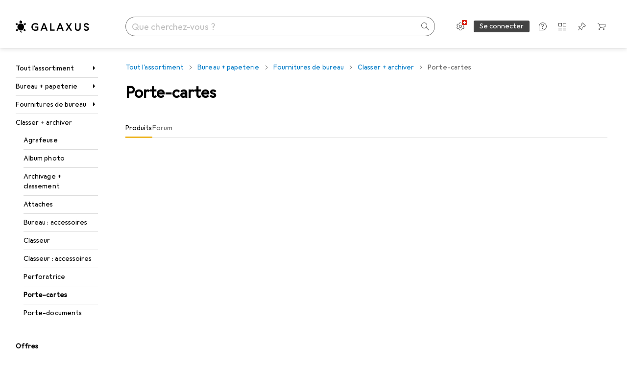

--- FILE ---
content_type: text/css
request_url: https://static03.galaxus.com/_next/static/css/87d8bc0ebf2a529f.css
body_size: 10930
content:
.yL24Ui8{display:flex;justify-content:center;margin-top:8px}.yrLZICp{padding-top:8px;margin-bottom:8px;color:var(--19q34jv);margin-right:-24px}.yrLZICp .yELSOsz{margin-top:-4px}.yrLZICp1{color:var(--v8dujx);padding-top:8px;margin-bottom:8px}@media (max-width:991px){.yrLZICp1{font:var(--ftb);letter-spacing:var(--ls0)}}.yrLZICp2{display:flex;margin-right:8px}.yrLZICp3{display:flex;flex-direction:column}.yrLZICp5{opacity:.5}.yZ2duIE{margin-right:16px}.yEmJFYK{position:relative;aspect-ratio:1/1;display:flex;align-items:center;justify-content:center;background-color:var(--2tqzub);opacity:var(--akgbsb)}.yEmJFYK1{opacity:.5}.yEmJFYK2{width:48px;padding:4px}.yEmJFYK3,.yEmJFYK4{width:64px;padding:4px}@media (min-width:992px){.yEmJFYK4{width:80px}}.yEmJFYK5{width:64px;padding:4px}@media (min-width:992px) and (max-width:1839px){.yEmJFYK5{width:80px}}@media (min-width:1840px){.yEmJFYK5{width:136px;padding:8px}}.yEmJFYK6{width:56px;padding:4px}@media (min-width:700px) and (max-width:991px){.yEmJFYK6{width:64px}}@media (min-width:992px) and (max-width:1839px){.yEmJFYK6{width:80px}}@media (min-width:1840px){.yEmJFYK6{width:136px;padding:8px}}.yJolGZ8{overflow-wrap:anywhere}.yZgfWyX{margin-top:16px}.yGkIvnP{width:100%}.ycJ0xzb{color:var(--1hmhgt1)}.ycJ0xzb1{color:var(--v8dujx)}.ycJ0xzb{margin-top:4px}.yontvX7{margin-bottom:16px}.ywnJGJ7{display:flex;color:var(--1hmhgt1);margin-bottom:4px}.yDr8m2n{font:var(--ft0);letter-spacing:var(--ls0);display:flex;align-items:center;justify-content:center;height:32px;cursor:pointer;border-style:solid;border-radius:16px;border-width:1px;color:var(--1vd89ah);border-color:var(--7s8lb5);background-color:var(--mnsyke)}.digitec .yDr8m2n{border-radius:1px}.yDr8m2n:hover{color:var(--ju5yqa);border-color:var(--jbj478);background-color:var(--mnsyke)}.yDr8m2n:focus-visible{color:var(--ju5yqa);border-color:var(--10fdxby);background-color:var(--mnsyke)}.yDr8m2n1{margin-right:8px}.yDr8m2n2{margin-left:8px}.yQgThgm{font-size:11px;padding:6px;display:inline-block;font-weight:400;vertical-align:middle;line-height:1.1ch;box-sizing:content-box;border-radius:10px;text-align:center;min-width:var(--yQgThgm1)}.yQgThgm2{background-color:transparent;color:var(--1vd89ah)}.yQgThgm3{background-color:var(--1oivmeg);color:var(--10198j9)}.yQgThgm4{background-color:var(--19pdxr4);color:var(--1vd89ah)}.yh3CvT6{margin-left:4px;color:var(--zgi6zl);flex-grow:1;display:inline-flex}.yu4QeZD{display:grid;grid-template-columns:repeat(4,minmax(0,1fr));gap:12px 8px;margin:24px 0 16px}@media (min-width:992px) and (max-width:1599px){.yu4QeZD{grid-template-columns:repeat(3,minmax(0,1fr))}}@media (min-width:992px) and (max-width:1399px){.yu4QeZD :nth-child(3n) .yfxrv1A{right:0}}.yrBL5fl2{font:var(--ft0);letter-spacing:var(--ls0);width:100%;padding:7px 11px}@media (min-width:992px){.yrBL5fl2{padding-top:9px;padding-bottom:9px}}.yrBL5fl2{color:inherit;background-color:var(--mnsyke);border-radius:0;border-width:1px;border-style:solid;border-color:var(--1i4jrop)}.yrBL5fl2:focus{border-color:var(--1op5af4)}.yrBL5fl2:disabled{background-color:var(--7pw0f9);border-color:var(--16dqibr);color:var(--zgi6zl)}.yrBL5fl2::placeholder{color:var(--zgi6zl)}.yrBL5fl3{padding-left:37px}.yrBL5fl4{padding-right:37px}.yrBL5fl5:focus,.yrBL5fl5:not(:disabled){border-color:var(--mkbsy3)}.yrBL5fl6{position:relative}.yrBL5fl7{pointer-events:none;position:absolute;display:flex;top:12px;color:var(--csyw65)}.yrBL5fl8{color:var(--zgi6zl)}.yrBL5fl9{left:12px}.yrBL5flA{right:12px}.yrBL5flB{color:var(--x1pr6s)}.yL8wfk9{font:var(--ftb);letter-spacing:var(--ls0);display:flex;width:100%;align-items:center;justify-content:start;cursor:pointer;padding:0 12px;border:1px solid;height:36px;position:relative;-webkit-tap-highlight-color:transparent;-webkit-touch-callout:none;user-select:none}.yL8wfk9:focus{outline:none}.yL8wfk9:focus-visible{outline:2px solid var(--el8vih)}.yL8wfk9:active:not([disabled]),.yL8wfk9:active[aria-disabled=false]{box-shadow:none}@media (min-width:700px){.yL8wfk9{padding:0 12px}}@media (min-width:992px){.yL8wfk9{height:32px;font:var(--ft0);letter-spacing:var(--ls0);max-width:unset}}@media (hover:none){.yL8wfk9:after{content:"";position:absolute;height:48px;width:100%;left:0}}.yL8wfk91{font:var(--ftb);letter-spacing:var(--ls0);line-height:36px;pointer-events:none}@media (min-width:992px){.yL8wfk91{font:var(--ft0);letter-spacing:var(--ls0);line-height:32px}}.yL8wfk92{max-width:100%;flex-shrink:1}.yL8wfk92,.yL8wfk93{text-overflow:ellipsis;overflow:hidden;white-space:nowrap}.yL8wfk93{flex:1 2 0;flex-basis:48px;max-width:max-content}.yL8wfk93:has(+.yL8wfk92){padding-right:4px;position:relative}@media (max-width:991px){.yL8wfk93:has(+.yL8wfk92){border:0;clip:rect(0 0 0 0);height:auto;margin:0;overflow:hidden;padding:0;position:absolute;width:1px;white-space:nowrap}}.yL8wfk93:has(+.yL8wfk92):after{position:absolute;content:":";right:0}.yNxNEFJ .yL8wfk93:has(+.yL8wfk92){border:0;clip:rect(0 0 0 0);height:auto;margin:0;overflow:hidden;padding:0;position:absolute;width:1px;white-space:nowrap}.ymmkLET{box-sizing:border-box;width:100%;text-align:start}@media (max-width:991px){.ymmkLET1{max-height:65vh}}@media (min-width:992px){.ymmkLET1{max-height:400px}}.ymmkLET1{overflow-y:auto;overflow-x:hidden;display:flex;flex-direction:column;gap:8px;margin-bottom:16px}.ymmkLET2{margin-right:8px}.yayn7iT.yayn7iT{color:var(--2tqzub);border-color:var(--1kv95zd);background-color:var(--gowxvt)}@media (hover:hover) and (pointer:fine){.yayn7iT.yayn7iT:active:not([disabled]),.yayn7iT.yayn7iT:hover:not(:active,[disabled]){color:var(--2tqzub);border-color:var(--1kv95zd);background-color:var(--jfj8r7)}}.yayn7iT1{width:fit-content;border-radius:32px}.yayn7iT1:before{content:"+";margin-right:calc(4px / 2)}.yayn7iT2.yayn7iT2{position:relative;display:flex;width:max-content;overflow:hidden;border-radius:100px 0 0 100px}@media (min-width:992px){.yayn7iT2.yayn7iT2{max-width:unset;min-width:unset;width:calc(100% - 37px)}}.digitec .yayn7iT2.yayn7iT2{border-radius:1px 0 0 1px}.yayn7iT3.yayn7iT3{max-width:37px;padding-left:8px;border-left:none;border-radius:0 100px 100px 0}.digitec .yayn7iT3.yayn7iT3{border-radius:0 1px 1px 0}.yayn7iT3.yayn7iT3:before{content:"";width:1px;height:calc(100% + 2px);left:0;margin-left:0;position:absolute;background-color:var(--1e78k81)}.yayn7iT4{flex:1;display:grid;grid-template-columns:minmax(auto,min-content) 1fr;white-space:nowrap}@media (min-width:992px){.yayn7iT4{position:absolute;bottom:-1px;width:max-content;max-width:calc(100% - 24px);display:flex;gap:4px;flex-wrap:wrap}}.yNxNEFJ .yayn7iT4{flex:1;display:grid;max-width:unset;position:unset;grid-template-columns:minmax(auto,min-content) 1fr}.yayn7iT5{display:flex;max-width:216px;margin-right:8px}@media (min-width:992px){.yayn7iT5{max-width:unset;margin-right:0}}.yNxNEFJ .yayn7iT5{display:flex;max-width:216px}.ybeP8RU{cursor:pointer;user-select:none;border:1px solid var(--fwcwr2);border-radius:3px;padding:12px 16px;background-color:var(--mnsyke);color:var(--a3wez2)}.ybeP8RU:disabled{pointer-events:none;opacity:.4;cursor:default}.ybeP8RU:focus-visible:not([disabled]){background-color:var(--mnsyke);outline:none;border:2px solid var(--13lbujv);padding:calc(12px - 1px) calc(16px - 1px);color:var(--ju5yqa)}@media (hover:hover) and (pointer:fine){.ybeP8RU:hover{border:1px solid var(--ju5yqa);color:var(--ju5yqa)}}.ybeP8RU:active{border:2px solid var(--1dcp944);padding:calc(12px - 1px) calc(16px - 1px);color:var(--a3wez2)}.ybeP8RU1.ybeP8RU1{cursor:default;border:2px solid var(--1dcp944);padding:calc(12px - 1px) calc(16px - 1px);color:var(--a3wez2)}.yNCEEFh{flex:1;width:100%;outline:none;white-space:nowrap;overflow:hidden;text-overflow:ellipsis;line-height:1.4em;border:none;background-color:transparent;color:var(--1k779jv);padding-left:12px}.yNCEEFh::placeholder{opacity:1;color:var(--1vd89ah)}.yNCEEFh:is(:focus)::placeholder{color:var(--zgi6zl)}.yNCEEFh::-webkit-search-cancel-button{appearance:none;cursor:pointer;height:32px;width:32px;background-color:var(--l3p4nm);mask-mode:alpha;mask-image:url("data:image/svg+xml;utf8,<svg xmlns='http://www.w3.org/2000/svg' viewBox='0 0 32 32' fill='%23000'><path d='m 20.40539,10.9237 -4.242,4.243 -4.242,-4.243 -0.708,0.706 4.243,4.244 -4.243,4.243 0.708,0.707 4.242,-4.245 4.242,4.243 0.707,-0.705 v -0.003 l -4.242,-4.24 4.242,-4.242 z'/></svg>");margin-right:-4px}.yNCEEFh::-webkit-search-cancel-button:hover{background-color:var(--19obz6c)}.yNCEEFh:not([data-value=""],:focus)::placeholder{cursor:pointer;color:var(--2tqzub)}.yNCEEFh:not([data-value=""],:focus)::placeholder:hover::-webkit-search-cancel-button{display:none}.yNCEEFh[aria-disabled=true]{cursor:default}.yNCEEFh[aria-disabled=true]::placeholder{color:var(--8vgz8i)}.yNCEEFh1{color:var(--l3p4nm);cursor:text;margin-right:4px}.yNCEEFh2{display:none}.yNCEEFh3{position:relative;display:flex;flex:1;flex-direction:row;user-select:none;text-decoration:none;box-sizing:border-box;border:1px solid var(--hplxs6);background-color:var(--411cc2);border-radius:16px}.digitec .yNCEEFh3{border-radius:1px}.yNCEEFh3:has(.yNCEEFh:not([data-value=""],:focus)){border-color:var(--1kv95zd);background-color:var(--gowxvt);border-radius:16px 0 0 16px}.digitec .yNCEEFh3:has(.yNCEEFh:not([data-value=""],:focus)){border-radius:1px 0 0 1px}.yNCEEFh3:has(.yNCEEFh:not([data-value=""],:focus)) .yNCEEFh1{display:none}.yNCEEFh3:has(.yNCEEFh:not([data-value=""],:focus)):hover{background-color:var(--jfj8r7);border-color:var(--1kv95zd)}.yNCEEFh3:focus-within{border-color:var(--1op5af4);background-color:var(--mnsyke)}.yNCEEFh3:focus-within::placeholder{opacity:1;color:var(--zgi6zl)}.yNCEEFh3:focus-within .yNCEEFh1{pointer-events:auto;cursor:pointer}.yNCEEFh3:focus-within .yNCEEFh1:hover{color:var(--19obz6c)}@media (min-width:992px){.yNCEEFh3{height:32px}}.yNCEEFh3[data-status=disabled]{border-color:var(--16dqibr);background-color:var(--mnsyke)}.yNCEEFh4{display:flex;width:100%}.yNCEEFh4:has(.yNCEEFh:not([data-value=""],:focus)) .yNCEEFh2{display:flex}.yhIJg1e1,.yhIJg1e2{width:50%;margin-top:16px;height:auto;padding:10px 18px 12px}.yhIJg1e2{margin-left:8px}.yhIJg1e3{display:flex}.yAf3bIj{display:none}@media (min-width:992px){.yAf3bIj{display:unset}}.yuAChNf{max-width:100%;max-height:100%}.yrNupvz{margin-top:16px}.ybWxutL{fill:var(--816hav)}.ybWxutL>path:last-of-type{filter:drop-shadow(0 0 1px rgb(0 0 0/12%)) drop-shadow(0 2px 2px rgb(0 0 0/6%))}.ybWxutL1{z-index:21}.ybWxutL2{position:relative;background-color:var(--816hav)}.ybWxutL3{width:264px}.ybWxutL4{width:400px}.ybWxutL2{padding:16px 40px 16px 16px;box-shadow:var(--3na90j)}.ybWxutL5.ybWxutL5{position:absolute;top:8px;right:8px}.ybWxutL6{margin-bottom:8px}.ylu1hrb{cursor:pointer;width:24px;height:24px;display:inline-flex;align-items:center;justify-content:center;border-radius:12px;border:none;color:var(--zgi6zl);background-color:transparent;position:relative}@media (hover:none) and (pointer:coarse){.ylu1hrb:before{content:"";position:absolute;inset:50%;translate:-50% -50%;width:100%;height:100%;min-width:40px;min-height:40px}}@media (hover:hover) and (pointer:fine){.ylu1hrb:before{content:"";position:absolute;inset:50%;translate:-50% -50%;width:100%;height:100%;min-width:24px;min-height:24px}}.ylu1hrb:hover{color:var(--1k779jv)}.ylu1hrb:focus-visible{color:var(--1k779jv);background-color:var(--1f6nfo1)}.yWEDHku{font-family:Georgia,Times New Roman,Times,serif;font-style:italic;font-weight:700}.yMEb31e{display:flex;gap:8px;overflow:hidden;max-width:100%}.yMEb31e .yYcUgGq,.yMEb31e .ysfP4eu{margin:0}.yx26KTL.yx26KTL{padding:12px 0;flex-wrap:nowrap;align-items:center;height:48px}@media (min-width:992px){.yx26KTL.yx26KTL{padding:5px 0;height:32px}}.yx26KTL.yx26KTL .yTsHfmn2{margin-top:0}.yx26KTL1{flex-grow:1;justify-content:flex-start;overflow:hidden;text-overflow:ellipsis;white-space:nowrap;line-height:24px}.yx26KTL2{min-width:25px;text-align:right}.yb014DO{display:inline-block;padding:4px 8px;margin:4px;border-style:solid;border-width:1px;font:var(--fta);letter-spacing:var(--ls0);line-height:1;text-transform:uppercase}.yTsHfmn{display:flex;align-items:flex-start;color:var(--1k779jv);cursor:pointer}.yTsHfmn1{cursor:default;opacity:.4}.yTsHfmn2{position:relative;display:inline-flex;justify-content:center;align-items:center;width:18px;min-width:18px;height:18px;margin-right:12px;margin-top:3px}@media (min-width:992px){.yTsHfmn2{margin-top:1px}}.yTsHfmn3{position:absolute;appearance:none;content:"";inset:0;width:100%;height:100%;margin:0;border-width:1px;border-style:solid;border-radius:3px;border-color:var(--19bphjt)}.yTsHfmn4{border-color:var(--idx9s6)}.yTsHfmn3:checked{background-color:var(--1op5af4);border-color:var(--19bphjt)}.yTsHfmn3:focus-visible{outline:var(--19bphjt) solid 2px;outline-offset:1px}.yTsHfmn3:not(:disabled){cursor:pointer}.yTsHfmn5{color:var(--mnsyke);display:none}.yTsHfmn3:checked+.yTsHfmn5{display:initial}.ysfP4eu{border-color:var(--6w2yz3);background-color:var(--6w2yz3);color:var(--2tqzub)}.ysfP4eu2{overflow:hidden;text-overflow:ellipsis;white-space:nowrap}.yd88NAO{overflow:hidden}.yd88NAO,.yd88NAO1{display:flex;flex-direction:column}.yd88NAO2{display:flex;align-items:center;padding:8px 24px 0}@media (min-width:992px){.yd88NAO2{padding-left:16px;padding-right:16px}}.yd88NAO5{margin-left:4px}@media (min-width:992px){.yd88NAO5{margin-left:8px}}.yd88NAO7{border:0;clip:rect(0 0 0 0);height:auto;margin:0;overflow:hidden;padding:0;position:absolute;width:1px;white-space:nowrap}.yd88NAO6{margin:8px 24px}@media (min-width:992px){.yd88NAO6{margin:8px 24px 8px 16px}}.yd88NAO8{overflow-y:auto;padding:12px 24px;mask-image:linear-gradient(transparent,rgb(0 0 0) 16px,rgb(0 0 0) calc(100% - 16px),transparent)}@media (min-width:992px){.yd88NAO8{padding-top:8px;padding-left:16px;padding-right:24px}}.yd88NAO9{padding:0 8px}.yd88NAO9:after{display:inline-block;content:"·";color:var(--zgi6zl)}.yd88NAOA{position:relative;height:16px;margin-left:16px;border-left:1px solid var(--8tcvzo)}.yd88NAOB{background-color:var(--8tcvzo);margin:8px 0;height:1px}.yYcUgGq{margin:4px}.yYcUgGq1{overflow:hidden;text-overflow:ellipsis;white-space:nowrap}.yYcUgGq3{color:var(--v16niv);border-color:var(--v16niv)}.yYcUgGq4{color:var(--1rwo1a7);border-color:var(--1rwo1a7)}.ypkAraj{display:grid;gap:4px;grid-auto-columns:1fr auto auto;grid-auto-flow:column;border:1px solid var(--1i4jrop);padding:0;place-items:center end}.ypkAraj:active,.ypkAraj:focus-within{border-color:var(--1op5af4)}.ypkAraj1{width:100%;border:none;padding:10px 0 10px 10px;appearance:textfield;grid-column:1/1;grid-row:1/1;background-color:transparent;-webkit-appearance:none}.ypkAraj1::-webkit-search-cancel-button{appearance:none;align-self:stretch;height:auto;margin:0;width:40px;background:transparent}.ypkAraj1::placeholder{color:var(--zgi6zl)}.ypkAraj1:not(:focus){overflow:hidden;text-overflow:ellipsis}.ypkAraj1:placeholder-shown{text-overflow:clip}.ypkAraj2{padding:0 4px;margin-right:8px;grid-column:1/1;grid-row:1/1}.ypkAraj3{height:auto;justify-self:center;margin-right:12px;color:var(--csyw65)}.yRGTUHk{display:inline-block;display:-webkit-box;line-height:1;overflow:hidden;-webkit-line-clamp:1;-webkit-box-orient:vertical}.yRGTUHk1{font:var(--ftg)}.yRGTUHk1,.yRGTUHk2{letter-spacing:var(--ls0);display:inline;color:var(--ju5yqa)}.yRGTUHk2{font:var(--ftb);line-height:1;margin-left:4px}@media (min-width:992px){.yRGTUHk2{font:var(--ft0);letter-spacing:var(--ls0);line-height:1}}@media (min-width:992px) and (max-width:1199px){.yRGTUHk3{display:none}}.yRGTUHk4{display:inline;font:var(--ftb);letter-spacing:var(--ls0);line-height:1;margin-left:4px;color:var(--1hmhgt1)}.yUvVz5k{font-size:13px;line-height:1}.yKchczv{display:flex;align-items:center}.yKchczv1{margin-left:8px;color:var(--1hmhgt1)}.yKchczv2{display:inline-block;white-space:nowrap;font-size:var(--yKchczv3);line-height:1;letter-spacing:var(--yKchczv4);margin-right:var(--yKchczv5)}.yKchczv2:before{margin-right:var(--yKchczv6)}.yKchczv2:after{color:var(--11uxnuz)}.yKchczv7:before{content:var(--yKchczv8)}.yKchczv7:after{content:var(--yKchczv9)}.yE9t1Z5{display:flex;width:16px}.yE9t1Z51{color:var(--1vd89ah);border-color:var(--hplxs6);background-color:var(--411cc2);border-radius:100px;width:max-content;gap:8px;margin-right:8px}.digitec .yE9t1Z51{border-radius:1px}@media (hover:hover) and (pointer:fine){.yE9t1Z51:active[aria-disabled=false],.yE9t1Z51:hover[aria-disabled=false]:not(:active){color:var(--4hqdzv);border-color:var(--hplxs6);background-color:var(--bcrr7q)}}.yE9t1Z51[aria-disabled=true]{border-color:var(--16dqibr);color:var(--8vgz8i);background-color:var(--mnsyke);cursor:default}.yE9t1Z52{color:var(--2tqzub);border-color:var(--1kv95zd);background-color:var(--gowxvt)}@media (hover:hover) and (pointer:fine){.yE9t1Z52:active[aria-disabled=false],.yE9t1Z52:hover[aria-disabled=false]:not(:active){color:var(--2tqzub);border-color:var(--1kv95zd);background-color:var(--jfj8r7)}}@media (min-width:992px){.yE9t1Z51{max-width:unset;min-width:unset;width:100%;display:grid;margin-right:0;grid-template-columns:1fr min-content}}.yMYWssK1,.yMYWssK2{font:var(--fti);letter-spacing:var(--ls0);max-width:100%;margin-bottom:0;overflow:hidden;display:-webkit-box;-webkit-line-clamp:2;-webkit-box-orient:vertical}.yfxrv1A{position:absolute;background:var(--mnsyke);width:360px;height:430px;margin-top:4px;padding-left:8px;z-index:11;box-shadow:var(--3na90j);display:grid;grid-template-areas:"title extra . close" "content content content content" "footer footer footer footer";grid-template-rows:48px 1fr min-content;grid-template-columns:auto repeat(3,1fr) min-content}.yfxrv1A1{grid-area:title;align-self:end;text-overflow:ellipsis;overflow:hidden;white-space:nowrap;margin-left:16px;margin-right:8px;font:var(--ft4);letter-spacing:var(--ls1)}.yfxrv1A2{grid-area:extra;display:flex;align-items:center;align-self:end;height:32px}.yfxrv1A2 *+*{margin-left:8px}.yfxrv1A3{grid-area:footer;padding:16px 24px 24px 16px}.yfxrv1A4{grid-area:content}.yfxrv1A5{grid-area:close;height:32px;width:32px;margin-right:16px;place-self:end end}.yfxrv1A5:hover{cursor:pointer}.yeovsoY{display:flex;flex-direction:row}.yeovsoY1{gap:16px}@media (min-width:992px){.yeovsoY{gap:0}}.yeovsoY2{position:relative;display:inline-flex;z-index:4;padding:8px}@media (hover:none),(pointer:coarse){.yeovsoY2:active{opacity:.35}}.yO4HhoU{grid-area:content}.yO4HhoU1{position:relative}.yO4HhoU2,.ykfMStF{width:100%}.ykfMStF{position:absolute;left:0;top:0;height:100%;z-index:2}.ykfMStF1{background:var(--2tqzub)}.ykfMStF2{position:absolute;display:flex;width:100%;height:100%;aspect-ratio:1/1;justify-content:center;align-items:center}.ykfMStF3{opacity:0}@keyframes ysEpmGi{0%{transform:scaleY(0)}to{transform:scaleY(1)}}.ysEpmGi1{width:100%;display:flex;flex-direction:row;justify-content:space-between;writing-mode:horizontal-tb;transform:scaleY(-1);margin-bottom:4px}.ysEpmGi2{background-color:transparent;width:100%;padding:0}.ysEpmGi2:after,.ysEpmGi2:before{content:"";display:block;width:100%;margin:0 auto}.ysEpmGi2:after{height:var(--ysEpmGi3);border:1px solid var(--mnsyke);animation-name:ysEpmGi;animation-duration:.5s;animation-delay:50ms;animation-timing-function:cubic-bezier(.22,1,.36,1);animation-fill-mode:forwards;transform-origin:top;transform:scaleY(0)}@media (prefers-reduced-motion:reduce){.ysEpmGi2:after{animation:none;transform:scaleY(1)}}.ysEpmGi2[data-selected=true]:after{background-color:var(--12illp0)}.ysEpmGi2[data-selected=false]:after{background-color:var(--urbep5)}.ysEpmGi2:before{height:2px;transform:translateY(calc((12px / 2) * -1))}.ysEpmGi4[data-selected=true]:before{background-color:var(--urbep5)}.ysEpmGi5[data-selected=true]:before{background-color:var(--jg28df)}.ysEpmGi2[data-selected=false]:before{background-color:var(--urbep5)}.ysEpmGi2:first-of-type:before{border-left:1px solid var(--mnsyke)}.ysEpmGi2:last-of-type:before{border-right:1px solid var(--mnsyke)}.ylfRmKq{color:var(--1b126oq);background-color:var(--2tqzub);opacity:var(--akgbsb);padding:16px}.ylfRmKq1{position:relative;display:flex;align-items:center;justify-content:center;max-width:var(--ylfRmKq2);margin:0 auto;aspect-ratio:var(--ylfRmKq3)}.ylfRmKq4{position:absolute}.yM1Lkvi{display:flex;align-items:end;justify-content:space-between}.yM1Lkvi1{grid-area:label;color:var(--1hmhgt1)}.yM1Lkvi1,.yM1Lkvi2{font:var(--ft0);letter-spacing:var(--ls0)}.yM1Lkvi2{position:relative;color:var(--1i4jrop);width:16px;margin:0 16px;padding:10px 0}.yM1Lkvi4{margin-left:0}.yM1Lkvi5{margin-left:8px}.yM1Lkvi3{grid-area:unit}.yM1Lkvi3,.yM1Lkvi6{color:var(--1k779jv)}.yM1Lkvi6{width:100%;grid-area:input;border:none;text-align:right;padding:0;background-color:transparent}.yM1Lkvi7{color:var(--1hmhgt1)}.yM1Lkvi6::-webkit-inner-spin-button,.yM1Lkvi6::-webkit-outer-spin-button{-webkit-appearance:none;margin:0}.yM1Lkvi6{appearance:textfield}.yM1Lkvi6 ::placeholder{opacity:.43;color:var(--1hmhgt1)}.yM1Lkvi6:is([data-is-top-merged=true]):not(:focus)::placeholder{opacity:1;color:var(--1k779jv)}.yM1Lkvi8{display:grid;min-width:120px;max-width:224px;border:1px solid var(--jg28df)}.yM1Lkvi9{border-color:var(--1i4jrop)}.yM1LkviA{border-color:var(--jg28df)}.yM1Lkvi8{padding:8px}.yM1LkviB{grid-template-areas:"unit input";grid-template-columns:auto 1fr;padding-right:8px}.yM1LkviC{grid-template-areas:"input unit";grid-template-columns:1fr auto}.yM1Lkvi8{grid-template-columns:auto 1fr;align-items:center}@media (max-width:991px){.yM1Lkvi8{padding-top:10px;padding-bottom:10px}}.yM1Lkvi8:has(:focus-within){border-color:var(--jg28df)}.yM1Lkvi8:has(.yM1Lkvi6:disabled){border-color:var(--1i4jrop);background-color:var(--16dqibr);color:var(--1hmhgt1);opacity:.4}.yM1LkviD{font:var(--ft0);letter-spacing:var(--ls0);color:var(--1hmhgt1);display:grid;grid-template-areas:"label label" "input input"}.yM1LkviE{grid-template-columns:auto 1fr}.yM1LkviF{grid-template-columns:1fr auto}.yArygEf{transition:opacity .2s linear}@media (min-width:700px){.yArygEf{position:absolute;right:16px;bottom:16px}}@media (min-width:992px){@media (hover:hover) and (pointer:fine){.yArygEf1{opacity:0}}}.yArygEf:focus-within{opacity:1}.yArygEf2{display:flex;flex-direction:column;position:relative;padding:8px 16px 24px}.yArygEf3{opacity:.2}.yArygEf4{opacity:.5}.yArygEf5{opacity:1}@media (min-width:992px){.yArygEf2{padding:24px}}@media (min-width:992px){.yArygEf2:hover .yArygEf{opacity:1}}@media (hover:none),(pointer:coarse){.yArygEf2:active:not(:has(.yArygEf:active)){opacity:.35}}.yArygEf6{margin-bottom:4px}.yArygEf7{display:flex;flex-direction:row;align-items:flex-end;margin-bottom:8px}@media (min-width:700px) and (max-width:991px){.yArygEf7{min-height:24px}}@media (min-width:992px){.yArygEf7{min-height:22px}}@media (min-width:1600px){.yArygEf7{min-height:25px}}.yArygEf7>:not(:last-child){margin-right:8px}.yArygEf8{position:relative;z-index:4;margin-top:8px}.yArygEf9{display:flex;flex-direction:row;justify-content:space-between;align-items:center;margin-bottom:4px;min-height:20px}.yArygEfA{font:var(--ftb);letter-spacing:var(--ls0);overflow:hidden;white-space:nowrap;text-overflow:ellipsis;z-index:4}@media (min-width:992px){.yArygEfA{font:var(--ft0);letter-spacing:var(--ls0)}}.yArygEfB{line-height:0;z-index:4}@media (min-width:700px){.yArygEfC{min-height:93px}}@media (min-width:1400px){.yArygEfC{min-height:100px}}.yArygEfD{font:var(--ftb);letter-spacing:var(--ls0);overflow-x:hidden;text-overflow:ellipsis;white-space:nowrap;color:var(--1mds2u2);margin-bottom:0;margin-top:4px}@media (min-width:992px){.yArygEfD{font:var(--ft0);letter-spacing:var(--ls0)}}.yArygEfE{display:flex;align-items:center;justify-content:space-between;margin-top:8px;min-height:32px}@media (min-width:700px){.yArygEfE{margin-top:12px;min-height:16px}}.yAoR8Je1{--thumb-area:48px;appearance:none;user-select:none;position:absolute;background-color:transparent;pointer-events:none;inset:0;margin:0;padding:0;height:var(--thumb-area);width:calc(100% + var(--thumb-area));left:calc(var(--thumb-area) / 2 * -1)}.yAoR8Je2{--thumb-center-color:var(--12illp0)}.yAoR8Je3{--thumb-center-color:var(--816hav)}.yAoR8Je1{z-index:0}.yAoR8Je1[data-elevation=medium]{z-index:1}.yAoR8Je1[data-elevation=high]{z-index:2}@media (min-width:992px){.yAoR8Je1{--thumb-area:32px}}.yAoR8Je1::-moz-range-thumb{--thumb-area:48px;--thumb-size:28px;--thumb-active-size:36px;--thumb-border:2px;--thumb-radius:calc(var(--thumb-size) / 2);--thumb-position:translate(0,-50%);--thumb-border-color:var(--jg28df);--touch-halo-color:var(--ezs0k9);--touch-halo-radius:36px;--touch-target:calc((var(--thumb-area) - var(--thumb-size)) / 2);--touch-target-active:calc((var(--thumb-area) - var(--thumb-active-size)) / 2);appearance:none;cursor:grab;pointer-events:all;width:var(--thumb-area);height:var(--thumb-area);box-sizing:border-box;border-radius:50%;outline:0 solid transparent;will-change:box-shadow,border,outline;transform-origin:center center;transform:var(--thumb-position);background-position:50%;background-color:transparent;border:var(--touch-target) solid transparent;box-shadow:inset 0 0 0 var(--thumb-border) var(--thumb-border-color),inset 0 0 0 8px var(--816hav),inset 0 0 0 var(--thumb-radius) var(--thumb-center-color);transition:box-shadow .1s cubic-bezier(.83,0,.17,1),border .1s linear,outline .1s linear}[data-elevation=high].yAoR8Je1::-moz-range-thumb{--thumb-radius:var(--thumb-active-size);cursor:grabbing;outline:var(--touch-halo-radius) solid var(--touch-halo-color);border:var(--touch-target-active) solid var(--touch-halo-color)}.yAoR8Je1::-moz-range-thumb:disabled{--thumb-border-color:var(--urbep5);cursor:default}@media (prefers-reduced-motion:reduce){.yAoR8Je1::-moz-range-thumb{transition:none}}@media (min-width:992px){.yAoR8Je1::-moz-range-thumb{--thumb-area:32px;--thumb-size:24px;--touch-halo-color:transparent}}.yAoR8Je1::-webkit-slider-thumb{--thumb-area:48px;--thumb-size:28px;--thumb-active-size:36px;--thumb-border:2px;--thumb-radius:calc(var(--thumb-size) / 2);--thumb-position:translate(0,-50%);--thumb-border-color:var(--jg28df);--touch-halo-color:var(--ezs0k9);--touch-halo-radius:36px;--touch-target:calc((var(--thumb-area) - var(--thumb-size)) / 2);--touch-target-active:calc((var(--thumb-area) - var(--thumb-active-size)) / 2);appearance:none;cursor:grab;pointer-events:all;width:var(--thumb-area);height:var(--thumb-area);box-sizing:border-box;border-radius:50%;outline:0 solid transparent;will-change:box-shadow,border,outline;transform-origin:center center;transform:var(--thumb-position);background-position:50%;background-color:transparent;border:var(--touch-target) solid transparent;box-shadow:inset 0 0 0 var(--thumb-border) var(--thumb-border-color),inset 0 0 0 8px var(--816hav),inset 0 0 0 var(--thumb-radius) var(--thumb-center-color);transition:box-shadow .1s cubic-bezier(.83,0,.17,1),border .1s linear,outline .1s linear}[data-elevation=high].yAoR8Je1::-webkit-slider-thumb{--thumb-radius:var(--thumb-active-size);cursor:grabbing;outline:var(--touch-halo-radius) solid var(--touch-halo-color);border:var(--touch-target-active) solid var(--touch-halo-color)}.yAoR8Je1::-webkit-slider-thumb:disabled{--thumb-border-color:var(--urbep5);cursor:default}@media (prefers-reduced-motion:reduce){.yAoR8Je1::-webkit-slider-thumb{transition:none}}@media (min-width:992px){.yAoR8Je1::-webkit-slider-thumb{--thumb-area:32px;--thumb-size:24px;--touch-halo-color:transparent}}.yAoR8Je4:disabled::-webkit-slider-thumb{transform:translateY(calc(-50% + 2px))}.yAoR8Je5{position:relative}@media (min-width:992px){.yUnQLh4.yUnQLh4{transform:scale(.8);margin-right:4px;vertical-align:sub}}.yUnQLh41{display:block;margin-top:16px;white-space:nowrap;overflow:hidden;text-overflow:ellipsis}.yUpvAiY{position:relative;margin:0 4px}@media (max-width:991px){.yUpvAiY{height:100%;margin:0 22px}.yUpvAiY:before{content:"";position:absolute;height:inherit;width:100vw;left:-46px;transform:translateY(50%);touch-action:none}}.yUpvAiY1{display:flex;flex-direction:column;justify-content:center;position:relative;padding:0 16px}@media (min-width:992px){.yUpvAiY1{padding:0 24px 0 16px}}.yUpvAiY2{position:relative;align-self:center;display:flex;flex-direction:column-reverse;width:100%;gap:32px}@media (min-width:992px){.yUpvAiY2{flex-direction:column;padding:0 8px;gap:calc(16px + 12px)}}.yUpvAiY3{position:absolute;top:12px}@media (max-width:991px){.yUpvAiY3{top:16px}}.ys1hp16{display:flex;flex-direction:column;font:var(--ftb);letter-spacing:var(--ls0)}.ys1hp161{height:320px;margin:0 auto;object-fit:contain}.yOYSSnr{grid-area:content}.yOYSSnr1{position:relative}.yOYSSnr2{width:100%}.yf3E5xY{flex-shrink:0}.yf3E5xY1{cursor:pointer}.yf3E5xY2{cursor:default}.yhlhnM7.yhlhnM7{margin-right:4px}.yhlhnM7.yhlhnM7:before{margin-right:-2px}.yhlhnM7.yhlhnM7:after{display:none}.ywlxsTq{--height:22px}@media (max-width:699px){.ywlxsTq{--height:23px}}.ywlxsTq{position:relative;display:block;padding:0 6px 0 11px;height:var(--height);line-height:var(--height);min-width:35px;color:var(--2tqzub);font:var(--fta);letter-spacing:var(--ls0);text-align:right}.ywlxsTq1{cursor:pointer}.ywlxsTq2{cursor:default}.ywlxsTq{background-color:var(--ywlxsTq3);clip-path:polygon(100% 0,20% 0,0 50%,20% 100%,100% 100%)}.ywlxsTq4{padding-left:6px;padding-right:11px;text-align:left;clip-path:polygon(0 0,calc(100% - 7px) 0,100% 50%,calc(100% - 7px) 100%,0 100%)}.ywlxsTq5,.ywlxsTq6{line-height:var(--height)}.ywlxsTq6{top:-.33em;font-size:8px}.ypR8pdh{flex-grow:1;justify-content:flex-start;margin-left:8px}@media (max-width:991px){.ypR8pdh{line-height:40px}}@media (min-width:992px){.ypR8pdh{line-height:32px}}.ypR8pdh1.ypR8pdh1{align-items:center}@media (max-width:991px){.ypR8pdh1.ypR8pdh1{height:40px}}@media (min-width:992px){.ypR8pdh1.ypR8pdh1{height:32px}}.ypR8pdh1.ypR8pdh1:not(:has(.ypR8pdh)) span{flex:1}@media (max-width:991px){.ypR8pdh1.ypR8pdh1 input{margin-bottom:4px}}@media (min-width:992px){.ypR8pdh1.ypR8pdh1 input{margin-bottom:2px}}.yzMqgQi{display:flex;flex-direction:column;font:var(--ftb);letter-spacing:var(--ls0)}.yzMqgQi1{height:320px;margin:0 auto;object-fit:contain}.ybpGVq6{display:flex;align-items:flex-start;cursor:pointer}.ybpGVq61{cursor:default;opacity:.4}.ybpGVq62{appearance:none;position:relative;display:inline-flex;justify-content:center;align-items:center;height:18px;width:18px;min-width:18px;border-width:1px;border-style:solid;border-radius:50%;margin:3px 12px 0 0}@media (min-width:992px){.ybpGVq62{margin-top:1px}}.ybpGVq62{border-color:var(--ybpGVq63)}.ybpGVq62:checked{background-color:var(--1op5af4);border-color:var(--1op5af4)}.ybpGVq62:checked:after{content:"";width:6px;height:6px;border-radius:3px;background-color:var(--mnsyke)}.ybpGVq62:focus-visible{outline:var(--19bphjt) solid 2px;outline-offset:1px}.ybpGVq62:not(:disabled){cursor:pointer}.yanylD8{display:flex;align-items:center;gap:8px}.yanylD81.yanylD81{margin:0;color:var(--1hmhgt1);font:var(--ftb);letter-spacing:var(--ls0)}.yPX11ik{display:flex;flex-direction:column;overflow:hidden}.yPX11ik1{overflow-y:auto}@media (max-width:991px){.yPX11ik1{padding-top:8px;padding-inline:24px}}@media (min-width:992px){.yPX11ik1{padding-top:8px;padding-left:16px;padding-right:24px}}.yPX11ik2{display:flex;flex-direction:column;padding-top:8px}@media (max-width:991px){.yPX11ik2{padding-inline:24px}}@media (min-width:992px){.yPX11ik2{padding-inline:16px}}.yPX11ik4{margin-block:16px}.yn56Vos{--height:22px}@media (max-width:699px){.yn56Vos{--height:23px}}.yn56Vos{position:relative;display:block;padding:0 6px 0 11px;height:var(--height);line-height:var(--height);min-width:35px;color:var(--2tqzub);font:var(--fta);letter-spacing:var(--ls0);text-align:right}.yn56Vos1{cursor:pointer}.yn56Vos2{cursor:default}.yn56Vos{background-color:var(--yn56Vos3);clip-path:polygon(100% 0,20% 0,0 50%,20% 100%,100% 100%)}.yn56Vos4{padding-left:6px;padding-right:11px;text-align:left;clip-path:polygon(0 0,calc(100% - 7px) 0,100% 50%,calc(100% - 7px) 100%,0 100%)}.yn56Vos5{min-width:51px;height:22px;font-size:18px;line-height:22px}.yn56Vos6,.yn56Vos7{line-height:var(--height)}.yn56Vos7{top:-.33em;font-size:8px}.yXp2tu6{position:relative}.yXp2tu61{width:100%}.ygWw8iP{flex-shrink:0}.ygWw8iP1{cursor:pointer}.ygWw8iP2{cursor:default}@keyframes yPbTZ5C{0%{opacity:0;max-width:0;margin-right:0}to{opacity:1;max-width:300px;margin-right:8px}}@keyframes yPbTZ5C1{0%{opacity:1;max-width:300px;margin-right:8px;mask-image:linear-gradient(90deg,rgb(0 0 0/100%) 100%,transparent 0)}to{opacity:0;max-width:0;margin-right:0;mask-image:linear-gradient(90deg,rgb(0 0 0/100%) 0,transparent)}}.yPbTZ5C2{margin-right:8px;display:flex}.yPbTZ5C2 label{width:100%;min-width:66px;max-width:178px}.yPbTZ5C2:has(input:not([disabled]):is(:checked)){display:none}@media (min-width:992px){.yPbTZ5C2 label{min-width:90px;max-width:242px}.yPbTZ5C2:has(input:not([disabled],:checked)){animation:yPbTZ5C;animation-timing-function:ease-out;animation-fill-mode:forwards}}@media (min-width:992px){.yPbTZ5C3:has(input:not([disabled],:checked)){animation-duration:.2s}}@media (min-width:992px){.yPbTZ5C4:has(input:not([disabled],:checked)){animation-duration:0s}}@media (min-width:992px){.yPbTZ5C2:has(input:not([disabled]):is(:checked)){display:flex;animation:yPbTZ5C1;animation-timing-function:ease-in;animation-fill-mode:forwards}}@media (min-width:992px){.yPbTZ5C5:has(input:not([disabled]):is(:checked)){animation-delay:.5s;animation-duration:.2s}}@media (min-width:992px){.yPbTZ5C6:has(input:not([disabled]):is(:checked)){animation-delay:0s;animation-duration:0s}}.ypKFQlZ{width:100%;height:100%;border:0;clip:rect(0 0 0 0);height:auto;margin:0;overflow:hidden;padding:0;position:absolute;width:1px;white-space:nowrap}.ypKFQlZ,.ypKFQlZ2{appearance:none;cursor:pointer}.ypKFQlZ2{width:100%;height:100%;border:none}.ypKFQlZ2,.ypKFQlZ2:active,.ypKFQlZ2:focus,.ypKFQlZ2:hover{background-color:transparent;-webkit-tap-highlight-color:transparent}.ypKFQlZ2[disabled]{pointer-events:none;cursor:inherit}.ypKFQlZ2{border:0;clip:rect(0 0 0 0);height:auto;margin:0;overflow:hidden;padding:0;position:absolute;width:1px;white-space:nowrap}.ypKFQlZ3{width:100%;height:100%;appearance:none;border:none;cursor:pointer}.ypKFQlZ3,.ypKFQlZ3:active,.ypKFQlZ3:focus,.ypKFQlZ3:hover{background-color:transparent;-webkit-tap-highlight-color:transparent}.ypKFQlZ3[disabled]{pointer-events:none;cursor:inherit}.ypKFQlZ3{border:0;clip:rect(0 0 0 0);height:auto;padding:0;position:absolute;width:1px}.ypKFQlZ3,.ypKFQlZ4{margin:0;overflow:hidden;white-space:nowrap}.ypKFQlZ4{position:relative;padding:0 16px;appearance:none;border:none;cursor:pointer;color:inherit;background-color:transparent;-webkit-tap-highlight-color:transparent;text-overflow:ellipsis}.ypKFQlZ5:first-of-type{border-top-left-radius:100px;border-bottom-left-radius:100px}.ypKFQlZ5:last-of-type{border-top-right-radius:100px;border-bottom-right-radius:100px}.ypKFQlZ6:first-of-type{border-top-left-radius:1px;border-bottom-left-radius:1px}.ypKFQlZ6:last-of-type{border-top-right-radius:1px;border-bottom-right-radius:1px}.ypKFQlZ7{color:var(--2tqzub)}.ypKFQlZ4:active,.ypKFQlZ4:focus,.ypKFQlZ4:hover{background-color:transparent;outline:none}.ypKFQlZ4:focus-visible{outline:2px solid var(--el8vih);outline-offset:4px}.ypKFQlZ8{pointer-events:none;cursor:inherit}.ypKFQlZ9{display:inline-flex;align-items:center;justify-content:center;gap:12px}.ypKFQlZ9 .yELSOsz{width:32px;height:32px;padding:8px;margin-left:-12px;margin-right:-12px}.ypKFQlZA{padding:0 16px;cursor:pointer;overflow:hidden;white-space:nowrap;text-overflow:ellipsis;user-select:none;-webkit-tap-highlight-color:transparent}.ypKFQlZB:first-of-type{border-top-left-radius:100px;border-bottom-left-radius:100px}.ypKFQlZB:last-of-type{border-top-right-radius:100px;border-bottom-right-radius:100px}.ypKFQlZC:first-of-type{border-top-left-radius:1px;border-bottom-left-radius:1px}.ypKFQlZC:last-of-type{border-top-right-radius:1px;border-bottom-right-radius:1px}.ypKFQlZA:has(:focus-visible){outline:2px solid var(--el8vih);outline-offset:4px}.ypKFQlZD{pointer-events:none;cursor:inherit}.ypKFQlZE{position:relative;display:inline-flex;align-items:stretch;cursor:pointer;color:var(--1vd89ah);background-color:var(--mnsyke);box-shadow:inset 0 0 0 1px var(--7s8lb5);padding:0;text-align:center;-webkit-tap-highlight-color:transparent}.ypKFQlZF{border-radius:100px}.ypKFQlZG{border-radius:1px}.ypKFQlZE{font:var(--ftb);letter-spacing:var(--ls0);line-height:calc(32px + 4px)}@media (min-width:992px){.ypKFQlZE{font:var(--ft0);letter-spacing:var(--ls0);line-height:32px}}.ypKFQlZH{color:var(--8vgz8i);background-color:var(--1v28369);box-shadow:inset 0 0 0 1px var(--16dqibr);pointer-events:none;cursor:default}@media (hover:hover) and (pointer:fine){.ypKFQlZI:hover{color:var(--ju5yqa);background-color:var(--mnsyke);box-shadow:inset 0 0 0 1px var(--jbj478)}.ypKFQlZI:hover .ypKFQlZ4{color:var(--ju5yqa)}}.ypKFQlZJ{color:var(--2tqzub);background-color:var(--gowxvt);box-shadow:inset 0 0 0 1px var(--1kv95zd)}@media (hover:hover) and (pointer:fine){.ypKFQlZJ:hover{color:var(--2tqzub);background-color:var(--jfj8r7);box-shadow:inset 0 0 0 1px var(--1kv95zd)}.ypKFQlZJ:hover .ypKFQlZ4{color:var(--2tqzub)}}.yJEYnCX{display:flex;align-items:center;gap:8px}@keyframes yBwj2hI{0%{opacity:1;max-height:80px}to{opacity:0;max-height:0}}@keyframes yBwj2hI1{0%{opacity:0;max-height:0}to{opacity:1;max-height:80px}}@media (min-width:992px){.yBwj2hI2:has(input:is(:checked)){animation:yBwj2hI;animation-timing-function:ease-in;animation-fill-mode:forwards}}@media (min-width:992px){.yBwj2hI3:has(input:is(:checked)){animation-delay:1s}}@media (min-width:992px){.yBwj2hI4:has(input:is(:checked)){animation-delay:0}}@media (min-width:992px){.yBwj2hI5:has(input:is(:checked)){animation-duration:.25s}}@media (min-width:992px){.yBwj2hI6:has(input:is(:checked)){animation-duration:0}}@media (min-width:992px){.yBwj2hI2:has(input:not(:checked)){animation:yBwj2hI1;animation-timing-function:ease-out;animation-fill-mode:forwards}}@media (min-width:992px){.yBwj2hI7:has(input:not(:checked)){animation-duration:.25s}}@media (min-width:992px){.yBwj2hI8:has(input:not(:checked)){animation-duration:0}}.yBwj2hI9{display:none}@media (min-width:992px){.yBwj2hI9{display:block;margin:16px 0 8px}}.yBwj2hIA{display:flex;min-inline-size:0}.yBwj2hIB{border:0;clip:rect(0 0 0 0);height:auto;margin:0;overflow:hidden;padding:0;position:absolute;width:1px;white-space:nowrap}.yuc5sw6{background:var(--mnsyke);white-space:nowrap}@keyframes yuc5sw61{0%{opacity:0}to{opacity:1}}@keyframes yuc5sw62{0%{opacity:1;transform:translateY(0)}to{opacity:0;transform:translateY(50%);width:0}}.yuc5sw63{flex-shrink:0}.yuc5sw64{min-height:13px;opacity:0;animation-duration:.4s;animation-delay:.2s;animation-fill-mode:forwards;animation-name:yuc5sw61}.yuc5sw65{position:absolute;left:0;overflow:hidden;min-height:13px;opacity:1;animation-name:yuc5sw62;animation-duration:.3s;animation-fill-mode:forwards}.yNxNEFJ{position:sticky;top:-1px;height:2px;margin-top:-2px;z-index:10}.yNxNEFJ:after{content:"";background-color:var(--mnsyke);position:fixed;top:0;width:100%;height:var(--yNxNEFJ1)}.yNxNEFJ2{margin-left:auto;white-space:nowrap}@keyframes yNxNEFJ3{0%{display:flex;transform:translateY(0)}to{transform:translateY(var(--2aucob0))}}@keyframes yNxNEFJ4{0%{display:flex;transform:translateY(var(--2aucob0))}99%{transform:translateY(0)}to{display:none}}.yNxNEFJ5{--2aucob0:var(--yNxNEFJ6);position:fixed;gap:8px;align-items:center;background-color:var(--mnsyke);height:66px;margin-left:-24px;padding:0 24px;top:0;border-bottom:1px solid var(--8tcvzo);transform:translateY(0);animation-fill-mode:forwards;animation-duration:.2s}.yNxNEFJ7{display:flex;animation-name:yNxNEFJ3;animation-timing-function:ease-out}.yNxNEFJ8{display:none;animation-name:yNxNEFJ4;animation-timing-function:ease-in}.yUomLv2{position:relative;overflow:hidden;width:100%}.yUomLv21{left:0;top:0;width:100%;position:absolute}.yUomLv21:before{content:"\200B";white-space:normal}.ykCvMxB{display:unset}@media (min-width:992px){.ykCvMxB{display:none}}.yQWJYvI{display:flex;flex-flow:row nowrap;overflow:hidden;justify-content:flex-start;color:var(--1vd89ah)}.yQWJYvI1{color:var(--l312ps)}.yQWJYvI2{position:relative;flex-grow:1;overflow:hidden;font:var(--ftb);letter-spacing:var(--ls0)}.yQWJYvI3{height:4px;background:var(--18mbd5k)}@media (min-width:992px){.yQWJYvI3{margin-top:5px}}.yQWJYvI4{transition:width .2s cubic-bezier(.83,0,.17,1) .2s;height:100%;background:var(--vek2ri)}.yQWJYvI5{background:var(--idx9s6)}.yQWJYvI4{width:var(--yQWJYvI6)}@keyframes ydJGm8U{0%{transform:translateY(100%)}to{transform:translateY(0)}}@keyframes ydJGm8U1{0%{transform:translateY(0)}to{transform:translateY(100%)}}@keyframes ydJGm8U2{0%{opacity:0}to{opacity:1}}@keyframes ydJGm8U3{0%{opacity:1}to{opacity:0}}.ydJGm8U8{--40sp2i3:6px}@media (min-width:992px){.ydJGm8U8{--40sp2i3:10px}}.ydJGm8U8{position:fixed;inset:0;z-index:17;background-color:var(--mnsyke);transform:translateY(100%)}.ydJGm8U9{animation:ydJGm8U;animation-duration:.2s;animation-timing-function:cubic-bezier(.83,0,.17,1);animation-fill-mode:forwards}.ydJGm8UA{animation:ydJGm8U1;animation-duration:.2s;animation-timing-function:cubic-bezier(.22,1,.36,1);animation-fill-mode:forwards}.ydJGm8U8{display:grid;grid-template-rows:var(--40sp2i3) calc(100% - var(--40sp2i3))}.ydJGm8U8:before{content:"";position:absolute;inset:0;transform:translateY(-100%);backdrop-filter:brightness(.5);opacity:0}.ydJGm8UB:before{animation:ydJGm8U2;animation-duration:.2s;animation-timing-function:cubic-bezier(.83,0,.17,1);animation-fill-mode:forwards}.ydJGm8UC:before{animation:ydJGm8U3;animation-duration:.2s;animation-timing-function:cubic-bezier(.22,1,.36,1);animation-fill-mode:forwards}.yJpquDC{display:flex;align-items:flex-start}.yJpquDC svg{flex-shrink:0;margin-right:8px}.yJpquDC1:first-letter{text-transform:capitalize}.yJzhqCI{height:48px;width:48px}.yJzhqCI:hover{cursor:pointer}.yJzhqCI1{grid-area:close;place-self:center end}.yJzhqCI2{display:flex;align-items:center;grid-area:arrow}.yJzhqCI3{width:1px;height:24px;background-color:var(--8tcvzo)}.yJzhqCI4{justify-self:start}.yqz6ENl1{color:var(--15w8i5m)}.yqz6ENl2{color:var(--orpcq)}.yqz6ENl3{color:var(--1rgmdi2)}.yqz6ENl4{color:var(--q0c0r4)}.yqz6ENl5{color:var(--9tzhrd)}.yqz6ENl6{color:var(--1802cpk)}.yqz6ENl7{display:flex;align-items:center}.yqz6ENl7:after{content:"\200B"}.yqz6ENl8{display:inline-flex;flex-direction:row;align-items:center;margin-top:0}.yqz6ENl9{color:var(--dupgx1)}.yqz6ENlA{color:var(--1emv98y)}.yqz6ENlB{color:var(--1rgmdi2)}.yqz6ENlC{color:var(--136ew04)}.yqz6ENlD{color:var(--9tzhrd)}.yqz6ENlE{color:var(--1802cpk)}.yc3nkSX{width:100vw;display:grid;grid-template-areas:"header" "content" "footer";grid-template-rows:64px auto min-content}.yc3nkSX1{grid-area:title;text-overflow:ellipsis;overflow:hidden;white-space:nowrap;margin:0 8px 0 16px;align-self:center}.yc3nkSX2{grid-area:extra;display:flex;align-items:center}.yc3nkSX2 *+*{margin-left:8px}.yc3nkSX3{display:grid;grid-area:header}.yc3nkSX4{grid-template-areas:"arrow    title    extra    .   close"}.yc3nkSX5{grid-template-areas:"title    title    extra    .   close"}.yc3nkSX3{padding:0 8px;grid-template-columns:auto auto repeat(2,1fr) min-content}.yc3nkSX6{grid-area:footer;padding:16px 24px 24px}.ykgd9jc{display:flex;flex-direction:column}.yrRmL4C{grid-area:content}.yzbBRnS{display:inline-block}.yzbBRnS:first-letter{text-transform:capitalize}.yzwlF2n{grid-area:content;justify-content:center;padding:0 24px}.yeRfwrJ.yeRfwrJ{margin-bottom:0;font:var(--ft9);letter-spacing:var(--ls0)}.yeRfwrJ.yeRfwrJ:not(:first-child){margin-top:16px}.yeRfwrJ1{margin-top:24px}.ync64Yr{grid-area:content;justify-content:center;padding:0 24px}.yWftDNP{transition:opacity .2s linear}@media (min-width:700px){.yWftDNP{position:absolute;right:8px;bottom:24px}}@media (min-width:992px){.yWftDNP{right:16px}}@media (min-width:992px){@media (hover:hover) and (pointer:fine){.yWftDNP1{opacity:0}}}.yWftDNP:focus-within{opacity:1}.yWftDNP2{position:relative;display:flex;align-items:center;gap:16px;padding:16px}.yWftDNP3{opacity:.2}.yWftDNP4{opacity:.5}.yWftDNP5{opacity:1}@media (min-width:700px){.yWftDNP2{gap:32px}}@media (min-width:992px){.yWftDNP2{padding:16px 24px}}@media (min-width:1400px){.yWftDNP2{gap:64px}}@media (min-width:992px){.yWftDNP2:hover .yWftDNP{opacity:1}}@media (hover:none),(pointer:coarse){.yWftDNP2:active:not(:has(.yWftDNP:active)){opacity:.35}}.yWftDNP6{padding:0;flex:1 0 30%}.yWftDNP7{padding:8px}@media (min-width:700px){.yWftDNP8{padding:16px}.yWftDNP6{flex:1 0 25%}}.yWftDNP9{width:100%;display:grid;overflow:hidden;column-gap:16px;grid-auto-rows:min-content;grid-template-columns:4fr 1fr;grid-template-areas:"productTypeLink availability" "labelArea labelArea" "price price" "title title" "properties properties" "energyLabelEu energyLabelEu" "ratingAndButtons ratingAndButtons"}.yWftDNPA{grid-area:productTypeLink;justify-self:start;margin-bottom:4px;z-index:4;font:var(--ftb);letter-spacing:var(--ls0)}@media (min-width:700px){.yWftDNPA{font:var(--ft0);letter-spacing:var(--ls0);margin-bottom:8px}}.yWftDNPB{grid-area:availability;justify-self:end;z-index:4}.yWftDNPC{grid-area:labelArea;display:flex;flex-direction:row;align-items:flex-end}.yWftDNPC>*{padding-bottom:4px}@media (min-width:700px){.yWftDNPC>*{padding-bottom:8px}}.yWftDNPC>:not(:last-child){margin-right:8px}.yWftDNPD{grid-area:price}.yWftDNPE{grid-area:title}.yWftDNPF{grid-area:properties}.yWftDNPG{overflow-x:hidden;text-overflow:ellipsis;white-space:nowrap;color:var(--1mds2u2);margin-bottom:0}@media (min-width:700px){.yWftDNPG{padding-bottom:4px}}.yWftDNPG{font:var(--ftb);letter-spacing:var(--ls0)}@media (min-width:992px){.yWftDNPG{font:var(--ft0);letter-spacing:var(--ls0)}}@media (min-width:1400px){.yWftDNPG{-webkit-line-clamp:3;-webkit-box-orient:vertical;white-space:normal;overflow-y:hidden;padding-top:2px}}.yWftDNPH{position:relative;z-index:4}.yWftDNPI{grid-area:energyLabelEu;margin-top:8px;margin-bottom:8px}@media (min-width:700px){.yWftDNPI{margin-top:4px}}.yWftDNPJ{grid-area:ratingAndButtons;display:flex;align-items:center;justify-content:space-between;margin-top:16px;min-height:32px}@media (min-width:700px){.yWftDNPJ{margin-top:4px;min-height:15px}}.ytvYemM{background-color:var(--mnsyke);--expanded-mobile-header-height:var(--ytvYemM1);position:sticky;top:0;z-index:10}.ytvYemM2{transition:transform .2s ease-out .2s;transform:translateY(var(--expanded-mobile-header-height))}.ytvYemM3,.ytvYemM4{top:var(--expanded-mobile-header-height)}.ytvYemM4{transition:transform .2s ease-in;transform:translateY(calc(var(--expanded-mobile-header-height) * -1))}.yI0wRwL:not(:empty){margin-bottom:var(--40sp2i2)}.yI0wRwL:not(:empty):last-of-type{margin-bottom:64px}.yI0wRwL1{display:flex;align-items:baseline;margin-bottom:32px;row-gap:8px;column-gap:24px;flex-flow:row wrap}@media (min-width:700px){.yI0wRwL1{column-gap:32px}}.yI0wRwL2{flex:0 0 100%;margin-bottom:0}@media (min-width:700px){.yI0wRwL2{flex:1 1 auto}}.yI0wRwL3:not(:empty){margin-top:24px;margin-bottom:var(--40sp2i2)}@media (min-width:1840px){.yI0wRwL3:not(:empty){margin-top:32px}}.yH1dOwx{margin-left:-16px;width:calc(100% + 32px);align-items:center;mask-type:alpha;mask-image:linear-gradient(90deg,transparent 0 4px,transparent 4px,black calc(12px + 4px) calc(100% - calc(12px + 4px)),transparent calc(100% - 4px),transparent calc(100% - 4px) 100%)}.yH1dOwx1{display:flex;overflow-x:scroll;scrollbar-width:none;scroll-behavior:smooth;overscroll-behavior:none;-webkit-overflow-scrolling:touch;-ms-overflow-style:none;padding:8px 16px}.yH1dOwx1::-webkit-scrollbar,.yH1dOwx1::-webkit-scrollbar-thumb,.yH1dOwx1::-webkit-scrollbar-track,.yH1dOwx1::-webkit-scrollbar-track-piece{display:none;color:var(--mnsyke);background-color:transparent;appearance:none;scrollbar-width:none}.yH1dOwx1>*{position:relative}.yVeXzas{display:block;position:relative;width:100%;height:0;top:calc(-72px - 24px)}@media (min-width:992px){.yVeXzas{top:calc(-var(--yVeXzas1) - 24px)}}.yukv3OR{min-width:53px;height:36px;margin-right:8px;text-align:center;box-shadow:none;border-width:1px;border-style:solid;border-radius:52px;color:var(--1vd89ah);background-color:var(--411cc2);border-color:var(--1eji9xz)}.yukv3OR:focus-visible:not(:active,:disabled),.yukv3OR:hover:not(:active,:disabled){color:var(--4hqdzv);background-color:var(--1lpsrp6)}.digitec .yukv3OR{border-radius:1px}.yukv3OR:after{content:"";position:absolute;min-height:40px;min-width:40px;left:50%;top:50%;transform:translate(-50%,-50%)}.yukv3OR1{border:0;clip:rect(0 0 0 0);height:auto;margin:0;overflow:hidden;padding:0;position:absolute;width:1px;white-space:nowrap}@keyframes yukv3OR2{0%{transform:translateX(0)}to{transform:translateX(-50%)}}@keyframes yukv3OR4{0%{transform:translateX(-50%)}to{transform:translateX(0)}}.yukv3OR6{height:100%;width:200vw;display:flex}.yukv3OR7{animation:yukv3OR2;animation-duration:.25s;animation-timing-function:ease-out;animation-fill-mode:forwards}.yukv3OR8{animation:yukv3OR4;animation-duration:.25s;animation-timing-function:ease-in;animation-fill-mode:forwards}.yLfbpz1{cursor:text;margin-right:4px;margin-left:8px}.yLfbpz11{display:none}.yLfbpz12{height:100%;width:100%;padding:0;border:0;margin:0;text-overflow:ellipsis;overflow:hidden;white-space:nowrap;letter-spacing:inherit;flex:1;background-color:var(--mnsyke);color:var(--1k779jv)}.yLfbpz12::placeholder{opacity:1;color:var(--1k779jv)}.yLfbpz12:focus::placeholder{color:var(--zgi6zl)}.yLfbpz12:disabled::placeholder{color:var(--8vgz8i)}.yLfbpz13{display:none}.yLfbpz14{font:var(--ftb);letter-spacing:var(--ls0);background-color:var(--eebixj);color:var(--2tqzub);min-width:unset;word-break:keep-all;white-space:nowrap;line-height:21px;padding:0 8px}.yLfbpz15{padding:12px 0;position:relative;align-items:center;overflow:hidden;cursor:pointer;display:flex;-webkit-tap-highlight-color:transparent}.yLfbpz15:after{content:"";height:1px;background-color:var(--8tcvzo);min-width:100%;display:flex;position:absolute;bottom:0}.yLfbpz15:has(.yLfbpz12:not([data-value=""]):is(:focus)) .yLfbpz11{display:flex}.yLfbpz15:has(.yLfbpz12:not([data-value=""],:focus)) .yLfbpz13{display:flex}.yLfbpz15:has(.yLfbpz12:is(:disabled)){cursor:default}.yOlyuY8{text-align:right;flex:1 2 0;min-width:12px;max-width:100%;top:16px;padding-left:28px}.yOlyuY8,.yOlyuY81{position:relative;overflow:hidden;height:21px}.yOlyuY81{font:var(--ftb);letter-spacing:var(--ls0);color:var(--2tqzub);background-color:var(--hb9cw6);max-width:32ch;display:inline-block;white-space:nowrap;line-height:21px;text-overflow:ellipsis;border-radius:12px}.digitec .yOlyuY81{border-radius:1px}.yOlyuY81:is(:last-child){padding-right:12px}.yOlyuY81:not(:last-child){padding-right:28px}.yOlyuY81:not(:first-child){padding-left:12px;margin-left:-28px}.yOlyuY81:not(:nth-child(-n+2)):before{position:absolute;left:0;content:","}.yOlyuY81:not(:last-child):after{position:absolute;top:0;right:0;display:flex;justify-content:start;color:var(--3tqlot);content:attr(data-counter);width:24px}.yOlyuY81:is(:first-child){max-width:0;padding-right:0}.yOlyuY82{font:var(--ftb);letter-spacing:var(--ls0);color:var(--2tqzub);background-color:var(--hb9cw6);position:absolute;right:0;top:16px;list-style:none;min-width:24px;text-align:center;border-radius:12px;height:21px;line-height:21px}.yOlyuY83.yOlyuY83{margin-right:4px}.yOlyuY83.yOlyuY83:before{margin-right:-2px}.yOlyuY83.yOlyuY83:after{display:none}.yIZkT3q{text-overflow:ellipsis;overflow:hidden;white-space:nowrap;line-height:56px}.yIZkT3q:has(+.yOlyuY82){max-width:calc(100% - 32px);flex-shrink:1}.yIZkT3q1{flex:1;display:flex;flex-wrap:wrap;top:0;position:absolute;height:24px;width:calc(100% - 32px);gap:8px}.yIZkT3q2{position:absolute;right:0;width:32px;height:32px;display:inline-block;text-align:right;color:var(--1k779jv)}.yIZkT3q3{display:flex;position:relative;overflow:hidden;align-items:center;height:56px}.yIZkT3q3:not(:last-child):after{position:absolute;bottom:0;height:1px;width:100%;content:"";background-color:var(--8tcvzo)}.yIZkT3q3[aria-disabled=true]
.yIZkT3q,.yIZkT3q3[aria-disabled=true]
.yIZkT3q2{color:var(--zgi6zl)}.yj2OU05{grid-area:content;overflow:hidden}.yj2OU05,.yj2OU051{display:flex;flex-direction:column}.yj2OU051{padding:8px 24px}.yj2OU053{overflow-y:auto;overflow-x:hidden;mask-image:linear-gradient(transparent,rgb(0 0 0) 16px,rgb(0 0 0) calc(100% - 16px),transparent);padding-left:24px;padding-right:24px}.yrH3ttk{display:block;margin-bottom:4px}.yrH3ttk1{color:var(--1hmhgt1);cursor:auto}.yo9SNDY{display:grid;grid-template-areas:"product-count product-count" "load-more load-more" "ranking-info to-top";row-gap:16px}@media (min-width:992px){.yo9SNDY{grid-template-columns:repeat(3,minmax(0,1fr));grid-template-areas:". product-count ." "ranking-info load-more to-top";align-items:center}}.yo9SNDY2{grid-area:product-count}.yo9SNDY3{grid-area:load-more}.yo9SNDY1{margin:0 auto;max-width:100%;color:var(--1hmhgt1)}.yo9SNDY4{font:var(--ftb);letter-spacing:var(--ls0);margin:0}.yo9SNDY5{width:100%;height:2px;margin-top:8px;background:var(--14tq9sz);border-radius:1px;overflow:hidden}.yo9SNDY6{height:100%;width:var(--yo9SNDY7);background:var(--kauol6)}.yo9SNDY8{grid-area:load-more;justify-self:center;margin-bottom:16px}@media (min-width:992px){.yo9SNDY8{margin:0}}.yo9SNDY9{text-decoration:none;grid-area:load-more}.yo9SNDY9 .yo9SNDY8{grid-area:unset;justify-self:unset}@media (min-width:992px){.yo9SNDY9{justify-self:center}}.yo9SNDYA{grid-area:ranking-info;justify-self:start}.yo9SNDYB{grid-area:to-top;justify-self:end}@media (max-width:699px){.yv63zEq{display:none}}@media (min-width:700px){.yv63zEq1{display:none}}.yv63zEq2{display:inline-flex;align-items:center;justify-content:center;height:32px;border-radius:3px;border:1px solid var(--8tcvzo)}.yv63zEq3{border-radius:0}.yv63zEq2 button:first-of-type{transform:translate(-1px)}.yv63zEq2 button:last-of-type{transform:translate(1px);margin-left:calc(-1px * 2)}.yv63zEq4.yv63zEq4.yv63zEq4{padding:calc(8px - 1px) 12px;height:32px;border-radius:3px;border:1px solid transparent}.yv63zEq5.yv63zEq5.yv63zEq5{border-radius:0}.yv63zEq6.yv63zEq6.yv63zEq6{border-color:var(--13gttpa)}.yv63zEq4.yv63zEq4.yv63zEq4:hover{color:var(--ju5yqa)}.yv63zEq4.yv63zEq4.yv63zEq4:focus-visible{outline-offset:0}.yv63zEq4.yv63zEq4.yv63zEq4:before{background:transparent}.ygDsrsU{flex:0 0 auto;display:flex;align-items:center;margin-left:auto;margin-bottom:0}.ygDsrsU>:not(:first-child){margin-left:32px;position:relative}.ygDsrsU>:not(:first-child):after{content:"";position:absolute;top:50%;left:-16px;height:24px;border-left:1px solid var(--8tcvzo);transform:translateY(-50%);pointer-events:none}@media (max-width:699px){.ygDsrsU1{display:none}}.ygDsrsU2{flex:1 1 auto;margin-right:16px}.ygDsrsU3{display:flex;align-items:center;margin-top:32px}@media (min-width:992px){.ygDsrsU3{margin-top:48px}}.ygDsrsU3{min-height:32px}.ymTgKNR{padding:0 8px}.yOlebJE{color:var(--1k779jv);display:flex;align-items:center;font:var(--ft0);letter-spacing:var(--ls0);height:48px;text-align:left;background:none;border:none;cursor:pointer;padding:8px}@media (min-width:992px){.yOlebJE{padding:0}}.yOlebJE .yELSOsz{margin-left:8px}@media (max-width:699px){.yOlebJE1{border:0;clip:rect(0 0 0 0);height:auto;margin:0;overflow:hidden;padding:0;position:absolute;width:1px;white-space:nowrap}}.yOlebJE3{transform:rotate(180deg)}.yOlebJE4{transform:rotate(0deg)}.yT6ZyZt{position:absolute;top:36px;background-color:var(--mnsyke);z-index:5;min-width:165px;max-width:300px;max-height:490px;overflow-y:auto;box-shadow:var(--3na90j);overflow-x:hidden}.yT6ZyZt1{display:flex;align-items:center;padding:16px;cursor:pointer}.yT6ZyZt2{font:var(--ft9);letter-spacing:var(--ls0)}.yT6ZyZt1 .yELSOsz{margin-left:8px}.yT6ZyZt3{position:relative;cursor:pointer;transition:background-color .2s linear;padding-right:16px;padding-left:16px}.yT6ZyZt3:focus-within,.yT6ZyZt3:hover{background-color:var(--1gy5qv4)}.yT6ZyZt3:focus-within:after,.yT6ZyZt3:focus-within:before,.yT6ZyZt3:hover:after,.yT6ZyZt3:hover:before{right:0;left:0}.yT6ZyZt3:after,.yT6ZyZt3:before{position:absolute;right:32px;left:32px;height:1px;content:"";background-color:var(--8tcvzo);transition:right .2s linear,left .2s linear}.yT6ZyZt3:before{top:0}.yT6ZyZt3:after{bottom:-1px}.yT6ZyZt3:last-child:after{display:none}.yT6ZyZt3:first-child:before{display:none}.yT6ZyZt3{margin:0 -16px}.yT6ZyZt4{margin-left:8px}.ywuH4bU{padding:8px 24px}.ywuH4bU1{line-height:48px}.ywuH4bU2{position:relative;display:flex;align-items:center;padding:16px 0;cursor:pointer;width:100%;background-color:var(--mnsyke);color:var(--1k779jv)}.ywuH4bU2 .yELSOsz{margin-left:8px}.ywuH4bU2{font:var(--ft0)}.ywuH4bU2,.ywuH4bU3{letter-spacing:var(--ls0)}.ywuH4bU3{font:var(--ft9)}.ywuH4bU2:after{position:absolute;height:1px;content:"";width:100%;bottom:0;background-color:var(--8tcvzo)}.ywuH4bU2:is(:last-child):after{height:0}.ywuH4bU4{display:flex;justify-content:space-between;align-items:center;padding:8px 16px 8px 24px}.yMUQRNb{display:none;position:relative}@media (min-width:992px){.yMUQRNb{display:block}}.yMUQRNb1{display:block}@media (min-width:992px){.yMUQRNb1{display:none}}.yeiQB8Y{position:relative;border-left:1px solid var(--8tcvzo);height:24px;margin:0 2px}.yeiQB8Y1{display:flex;align-items:center;margin:0 0 0 -8px}.yeiQB8Y2{display:flex;margin-left:auto}.yZqruuf{padding:0 8px}@media (max-width:991px){.yZqruuf{padding:0}}.yCSVxd6{display:flex}@media (min-width:992px){.yCSVxd6{display:none}}.yCSVxd61{display:none}@media (min-width:992px){.yCSVxd61{display:flex}}.yRE1bCs{display:flex;flex:1;align-items:center;margin:0 0 0 -8px;min-height:48px}.yRE1bCs1{display:flex;margin-left:auto}.ym35Fpd{text-align:center}.ym35Fpd1{display:block;margin:0}.ym35Fpd2,.ym35Fpd3{margin-top:24px}.yJ2I6GW{position:static}@media (max-width:699px){.yJ2I6GW5{display:block;margin:0 -16px 24px}@media (min-width:992px){.yJ2I6GW5{margin:0 -24px 24px}}.yJ2I6GW5>*{position:relative}.yJ2I6GW5>:after,.yJ2I6GW5>:before{content:"";position:absolute;height:1px;left:16px;right:16px;background:var(--8tcvzo)}@media (min-width:992px){.yJ2I6GW5>:after,.yJ2I6GW5>:before{left:24px;right:24px}}.yJ2I6GW5>:before{top:-1px}.yJ2I6GW5>:after{bottom:0}.yJ2I6GW5>:hover:after,.yJ2I6GW5>:hover:before{left:0;right:0}.yJ2I6GW5.yJ2I6GW5>.yJ2I6GW{padding:24px 16px}@media (min-width:992px){.yJ2I6GW5.yJ2I6GW5>.yJ2I6GW{padding:32px 24px}}.yJ2I6GW5.yJ2I6GW5>.yJ2I6GW:after,.yJ2I6GW5.yJ2I6GW5>.yJ2I6GW:before{content:none}}@media (min-width:700px) and (max-width:991px){.yJ2I6GW5{display:grid;margin:16px -16px 32px;column-gap:1px;row-gap:8px;grid-auto-rows:1fr;grid-template-columns:repeat(2,minmax(0,1fr))}.yJ2I6GW5>*{position:relative}@media (min-width:992px){.yJ2I6GW5{margin:16px -24px 32px}}.yJ2I6GW5.yJ2I6GW5>.yJ2I6GW:after,.yJ2I6GW5.yJ2I6GW5>.yJ2I6GW:before{content:none}.yJ2I6GW5.yJ2I6GW5>.yJ2I6GW+:before{content:none}.yJ2I6GW5.yJ2I6GW5>:has(+.yJ2I6GW):after{content:none}.yJ2I6GW5>:not(:nth-child(odd)):before{left:-1px;content:"";position:absolute;width:1px;background:var(--8tcvzo);top:24px;bottom:24px}.yJ2I6GW5>:not(:nth-child(2n)):after{right:-1px;content:"";position:absolute;width:1px;background:var(--8tcvzo);top:24px;bottom:24px}.yJ2I6GW5>:hover:not(:nth-child(odd)):before{top:0;bottom:0}.yJ2I6GW5>:hover:not(:nth-child(2n)):after{top:0;bottom:0}}@media (min-width:992px) and (max-width:1399px){.yJ2I6GW5{display:grid;margin:16px -16px 32px;column-gap:1px;row-gap:8px;grid-auto-rows:1fr;grid-template-columns:repeat(3,minmax(0,1fr))}.yJ2I6GW5>*{position:relative}@media (min-width:992px){.yJ2I6GW5{margin:16px -24px 32px}}.yJ2I6GW5.yJ2I6GW5>.yJ2I6GW:after,.yJ2I6GW5.yJ2I6GW5>.yJ2I6GW:before{content:none}.yJ2I6GW5.yJ2I6GW5>.yJ2I6GW+:before{content:none}.yJ2I6GW5.yJ2I6GW5>:has(+.yJ2I6GW):after{content:none}.yJ2I6GW5>:not(:nth-child(3n+1)):before{left:-1px;content:"";position:absolute;width:1px;background:var(--8tcvzo);top:24px;bottom:24px}.yJ2I6GW5>:not(:nth-child(3n)):after{right:-1px;content:"";position:absolute;width:1px;background:var(--8tcvzo);top:24px;bottom:24px}.yJ2I6GW5>:hover:not(:nth-child(3n+1)):before{top:0;bottom:0}.yJ2I6GW5>:hover:not(:nth-child(3n)):after{top:0;bottom:0}}@media (min-width:1400px){.yJ2I6GW5{display:grid;margin:16px -16px 32px;column-gap:1px;row-gap:8px;grid-auto-rows:1fr}.yJ2I6GW5>*{position:relative}@media (min-width:992px){.yJ2I6GW5{margin:16px -24px 32px}}.yJ2I6GW5.yJ2I6GW5>.yJ2I6GW:after,.yJ2I6GW5.yJ2I6GW5>.yJ2I6GW:before{content:none}.yJ2I6GW5.yJ2I6GW5>.yJ2I6GW+:before{content:none}.yJ2I6GW5.yJ2I6GW5>:has(+.yJ2I6GW):after{content:none}}@media (min-width:1400px){.yJ2I6GW6{grid-template-columns:repeat(4,minmax(0,1fr))}.yJ2I6GW6>:not(:nth-child(4n+1)):before{left:-1px;content:"";position:absolute;width:1px;background:var(--8tcvzo);top:24px;bottom:24px}.yJ2I6GW6>:not(:nth-child(4n)):after{right:-1px;content:"";position:absolute;width:1px;background:var(--8tcvzo);top:24px;bottom:24px}.yJ2I6GW6>:hover:not(:nth-child(4n+1)):before{top:0;bottom:0}.yJ2I6GW6>:hover:not(:nth-child(4n)):after{top:0;bottom:0}}@media (min-width:1400px){.yJ2I6GW7{grid-template-columns:repeat(3,minmax(0,1fr))}.yJ2I6GW7>:not(:nth-child(3n+1)):before{left:-1px;content:"";position:absolute;width:1px;background:var(--8tcvzo);top:24px;bottom:24px}.yJ2I6GW7>:not(:nth-child(3n)):after{right:-1px;content:"";position:absolute;width:1px;background:var(--8tcvzo);top:24px;bottom:24px}.yJ2I6GW7>:hover:not(:nth-child(3n+1)):before{top:0;bottom:0}.yJ2I6GW7>:hover:not(:nth-child(3n)):after{top:0;bottom:0}}.yJ2I6GW8{display:block;margin:0 -16px 24px}@media (min-width:992px){.yJ2I6GW8{margin:0 -24px 24px}}.yJ2I6GW8>*{position:relative}.yJ2I6GW8>:after,.yJ2I6GW8>:before{content:"";position:absolute;height:1px;left:16px;right:16px;background:var(--8tcvzo)}@media (min-width:992px){.yJ2I6GW8>:after,.yJ2I6GW8>:before{left:24px;right:24px}}.yJ2I6GW8>:before{top:-1px}.yJ2I6GW8>:after{bottom:0}.yJ2I6GW8>:hover:after,.yJ2I6GW8>:hover:before{left:0;right:0}.yJ2I6GW8.yJ2I6GW8>.yJ2I6GW{padding:24px 16px}@media (min-width:992px){.yJ2I6GW8.yJ2I6GW8>.yJ2I6GW{padding:32px 24px}}.yJ2I6GW8.yJ2I6GW8>.yJ2I6GW:after,.yJ2I6GW8.yJ2I6GW8>.yJ2I6GW:before{content:none}.yvaOzbt{color:var(--a3wez2);width:var(--2cviwc1);height:var(--2cviwc0)}.yvaOzbt1{z-index:13}.yvaOzbt1:is([data-show=true]){transform:translateX(0)}.yvaOzbt1:is([data-show=false]){transform:translateX(calc(var(--2cviwc0) * -1))}.yvaOzbt2.yvaOzbt2{top:9px;right:12px;width:10px;height:10px}.yEe2TP5{flex:1;overflow:hidden;position:relative;display:flex;transform-origin:center left}.yEe2TP5:is([data-shrink=true]){transform:scale(.71);transition:transform .5s cubic-bezier(.22,1,.36,1)}.yEe2TP5:is([data-shrink=false]){transform:scale(1);transition:transform .25s cubic-bezier(.39,0,0,1)}.yEe2TP51.yEe2TP51{margin:0;line-height:var(--2cviwc0);height:var(--2cviwc0);position:relative;overflow:hidden;display:inline-block;white-space:nowrap;text-overflow:ellipsis;background-color:var(--mnsyke);z-index:1;flex:1}.ysVH7qg{flex:1}.ysVH7qg1{--2cviwc0:44px;--2cviwc1:48px;padding:12px 0;margin-bottom:-16px;display:flex;height:var(--40sp2i4);background:var(--mnsyke);justify-content:center;position:relative}.ysVH7qg1:before{content:"";position:absolute;bottom:0;left:0;height:calc(var(--40sp2i4) + var(--40sp2i3));width:100%;pointer-events:none;box-shadow:var(--19l6crt)}@media (prefers-reduced-motion:reduce){.ysVH7qg1:before{transition:none}}.ysVH7qg1:is([data-has-scrolled=true]):before{opacity:1;transition:opacity .5s cubic-bezier(.39,0,0,1)}.ysVH7qg1:is([data-has-scrolled=false]):before{opacity:0;transition:opacity .25s cubic-bezier(.83,0,.17,1)}.ysVH7qg1:has(.yEe2TP5:first-child){padding-left:16px}.ysVH7qg2{position:relative}
/*# sourceMappingURL=/_next/static/sourcemaps/static/css/87d8bc0ebf2a529f.css.map*/

--- FILE ---
content_type: application/javascript
request_url: https://www.galaxus.ch/w-h68J/Q/G/pZmuN0tmsKC4/bEiL4cc5t9iQVz/YXVAWAE/LSQ/9Ix4jYDsB
body_size: 177338
content:
(function(){if(typeof Array.prototype.entries!=='function'){Object.defineProperty(Array.prototype,'entries',{value:function(){var index=0;const array=this;return {next:function(){if(index<array.length){return {value:[index,array[index++]],done:false};}else{return {done:true};}},[Symbol.iterator]:function(){return this;}};},writable:true,configurable:true});}}());(function(){kY();fgF();R3F();var bW=function(cD){if(cD===undefined||cD==null){return 0;}var YD=cD["replace"](/[\w\s]/gi,'');return YD["length"];};function fgF(){gJ=+ ! +[]+! +[]+! +[]+! +[]+! +[]+! +[]+! +[],JE=+[],Tw=+ ! +[]+! +[]+! +[]+! +[]+! +[],Yh=+ ! +[],sl=[+ ! +[]]+[+[]]-+ ! +[]-+ ! +[],El=[+ ! +[]]+[+[]]-[],Gl=+ ! +[]+! +[]+! +[]+! +[]+! +[]+! +[],TM=! +[]+! +[]+! +[]+! +[],lF=! +[]+! +[],KF=[+ ! +[]]+[+[]]-+ ! +[],DI=+ ! +[]+! +[]+! +[];}var bg=function Wc(A4,dA){var QA=Wc;var Kb=Wz(new Number(Cq),n4);var Rb=Kb;Kb.set(A4);do{switch(Rb+A4){case CR:{var ng=[Fb,CV,K3,vW,Uk,Gb,L7];A4-=Sw;var qL=ng[dz()[hA(gN)](Hk,xK,Hf)](dz()[hA(AD)](NN,cW,gk));var Tf;return GD.pop(),Tf=qL,Tf;}break;case Av:{A4-=gv;return GD.pop(),wD=ZN[b4],wD;}break;case El:{var ZN=dA[JE];var b4=dA[Yh];var Sb=dA[lF];GD.push(Og);A4+=pP;GI[CQ(typeof XQ()[jg(Hf)],r3(CQ(typeof HV()[rD(vf)],r3([],[][[]]))?HV()[rD(db)].apply(null,[rN,sW,Ez,Tk]):HV()[rD(Xc)].call(null,Yz,pm,E7,S3),[][[]]))?XQ()[jg(Xc)](Eb,IW,rV,pK,Sf,AD):XQ()[jg(X3)](pK,Vb,lW,Bf,QD,pK)][dz()[hA(kk)].call(null,Ck,Q4(Q4(X3)),NQ)](ZN,b4,EL(Tw,[dz()[hA(cW)](Nz,M4,Tz),Sb,dz()[hA(KQ)].apply(null,[IN,Q4(Q4(X3)),jN]),Q4(X3),dz()[hA(Tg)](qV,Km,Wm),Q4(Iz[Xc]),Mk()[mb(pK)](Fm,Om,Gm,Uf),Q4(X3)]));var wD;}break;case dK:{var T3=dA[JE];A4-=Js;GD.push(df);var g5=T3[Rf()[Cg(V3)](Q3,Ng,RW)]||{};g5[dz()[hA(MA)](Ug,Jg,H3)]=XQ()[jg(db)](pK,CW,AD,Gm,lQ,vL),delete g5[dz()[hA(44)].apply(null,[1783,40,77])],T3[Rf()[Cg(V3)](Q3,Ng,Bf)]=g5;GD.pop();}break;case E:{if(NV(R7,undefined)&&NV(R7,null)&&OL(R7[Rf()[Cg(X3)](qA,ID,tW)],X3)){try{var If=GD.length;var wV=Q4({});var zL=GI[dz()[hA(Yg)](VV,A3,W7)](R7)[Mk()[mb(gV)](qg,jf,cW,tg)](Rf()[Cg(rk)].apply(null,[jN,rb,M4]));if(OL(zL[NV(typeof Rf()[Cg(Hm)],r3([],[][[]]))?Rf()[Cg(X3)](qA,ID,nW):Rf()[Cg(Qf)](mW,jf,Ab)],tg)){HL=GI[NV(typeof HV()[rD(XA)],'undefined')?HV()[rD(Lm)].apply(null,[Yk,WZ,pm,EX]):HV()[rD(db)].call(null,Eb,NQ,bL,rL)](zL[tg],Iz[MA]);}}catch(m1){GD.splice(wj(If,Gm),Infinity,bG);}}A4+=N0;}break;case Os:{A4-=IM;GD.push(VV);var Wx;return Wx=[GI[NV(typeof Rf()[Cg(mS)],r3('',[][[]]))?Rf()[Cg(Hf)](gB,xb,Q4(X3)):Rf()[Cg(Qf)](gT,Xt,Et)][HV()[rD(wU)].apply(null,[xh,W7,Q4(Q4(Gm)),Y9])]?GI[Rf()[Cg(Hf)].call(null,gB,xb,Yr)][CQ(typeof HV()[rD(sW)],r3('',[][[]]))?HV()[rD(db)].apply(null,[lB,wp,V3,QD]):HV()[rD(wU)](xh,g9,NZ,Y9)]:CQ(typeof EB()[TO(qA)],'undefined')?EB()[TO(S9)](Sj,Kx,zB):EB()[TO(XU)].apply(null,[D6,nr,Yd]),GI[Rf()[Cg(Hf)](gB,xb,Lm)][CQ(typeof dz()[hA(g1)],r3([],[][[]]))?dz()[hA(Gm)](pp,bL,Kx):dz()[hA(vp)].apply(null,[pg,vf,xX])]?GI[Rf()[Cg(Hf)](gB,xb,WZ)][dz()[hA(vp)](pg,Q4(Q4({})),xX)]:CQ(typeof EB()[TO(ZB)],r3([],[][[]]))?EB()[TO(S9)](Sj,fU,sn):EB()[TO(XU)].apply(null,[sW,nr,Yd]),GI[Rf()[Cg(Hf)](gB,xb,Q4([]))][Rf()[Cg(GT)].apply(null,[YT,mN,Q4(X3)])]?GI[Rf()[Cg(Hf)].call(null,gB,xb,O1)][Rf()[Cg(GT)].call(null,YT,mN,Q4(Q4(Gm)))]:CQ(typeof EB()[TO(r9)],'undefined')?EB()[TO(S9)](Q4({}),Fx,hn):EB()[TO(XU)].call(null,fB,nr,Yd),rr(typeof GI[Rf()[Cg(Hf)].call(null,gB,xb,Q4(Q4([])))][EB()[TO(B9)](Ez,vf,xz)],Rf()[Cg(cW)].call(null,Vb,sg,dT))?GI[Rf()[Cg(Hf)](gB,xb,Q4(Q4([])))][EB()[TO(B9)].call(null,T1,vf,xz)][Rf()[Cg(X3)](qA,JO,vL)]:OU(Gm)],GD.pop(),Wx;}break;case Zh:{var BT;return GD.pop(),BT=HL,BT;}break;case QY:{A4-=jJ;return parseInt(...dA);}break;case I:{A4-=tq;var Yp=dA[JE];GD.push(QZ);var gp=EL(Tw,[HV()[rD(jN)].call(null,N6,Rr,Q4([]),Pj),Yp[X3]]);qB(Iz[S9],Yp)&&(gp[NV(typeof HV()[rD(D6)],r3('',[][[]]))?HV()[rD(Ab)](Yd,Jg,Q4(X3),MZ):HV()[rD(db)].apply(null,[KO,RW,YT,EO])]=Yp[Gm]),qB(Xc,Yp)&&(gp[UG()[I1(O1)](Rt,Tn,XT,sx,O1)]=Yp[Iz[Gm]],gp[UG()[I1(db)].apply(null,[Q4(Q4([])),Ej,UO,P9,Uf])]=Yp[Lm]),this[EB()[TO(Oj)](g9,Kr,Ym)][EB()[TO(gV)].call(null,lW,ZB,xD)](gp);GD.pop();}break;case pq:{var Qj=dA[JE];GD.push(X9);var bj=EL(Tw,[HV()[rD(jN)].call(null,zg,NZ,RW,Pj),Qj[X3]]);A4-=JM;qB(Gm,Qj)&&(bj[HV()[rD(Ab)].apply(null,[z5,lW,Wj,MZ])]=Qj[Gm]),qB(Iz[Gm],Qj)&&(bj[UG()[I1(O1)](Et,Tz,XT,J6,O1)]=Qj[Iz[Gm]],bj[UG()[I1(db)].apply(null,[gB,AD,UO,cr,Uf])]=Qj[Lm]),this[CQ(typeof EB()[TO(MZ)],r3('',[][[]]))?EB()[TO(S9)](Jd,cT,hT):EB()[TO(Oj)](Q4({}),Kr,f3)][EB()[TO(gV)](AD,ZB,zz)](bj);GD.pop();}break;case NY:{GD.push(Ht);var Fb=GI[HV()[rD(pK)](S0,Q4(Q4(Gm)),Q4(Q4(X3)),YB)][CQ(typeof Rf()[Cg(Wm)],r3('',[][[]]))?Rf()[Cg(Qf)](VZ,SS,Q4(Q4(X3))):Rf()[Cg(FO)].apply(null,[Uf,tL,Sj])]||GI[HV()[rD(tg)](g7,Jn,lW,C6)][Rf()[Cg(FO)](Uf,tL,vf)]?HV()[rD(X3)](H6,MU,Q4(X3),Bf):dz()[hA(Xc)](tQ,bL,MZ);var CV=rr(GI[HV()[rD(pK)](S0,dn,AS,YB)][HV()[rD(tg)].apply(null,[g7,g1,A3,C6])][Rf()[Cg(Bj)].apply(null,[ST,bf,Q4(Q4(X3))])][HV()[rD(E7)](rt,Q4([]),jS,sS)](dz()[hA(gB)].apply(null,[J4,Oj,DT])),null)?HV()[rD(X3)].call(null,H6,Q4(Q4({})),Q4(Q4({})),Bf):dz()[hA(Xc)](tQ,Q4(Q4(X3)),MZ);A4+=jI;var K3=rr(typeof GI[Rf()[Cg(Hf)](gB,Ag,Q4(Q4([])))][dz()[hA(gB)](J4,Q4(Q4(X3)),DT)],Rf()[Cg(cW)](Vb,zV,mS))&&GI[Rf()[Cg(Hf)](gB,Ag,Q4(Q4({})))][dz()[hA(gB)].call(null,J4,Q4(Q4([])),DT)]?HV()[rD(X3)](H6,Bf,D6,Bf):dz()[hA(Xc)].call(null,tQ,Gm,MZ);var vW=rr(typeof GI[HV()[rD(pK)](S0,mS,vL,YB)][dz()[hA(gB)].apply(null,[J4,wp,DT])],CQ(typeof Rf()[Cg(xS)],'undefined')?Rf()[Cg(Qf)](E1,hX,Xc):Rf()[Cg(cW)].apply(null,[Vb,zV,Q4(Q4([]))]))?HV()[rD(X3)].call(null,H6,Q4(Q4(Gm)),Lm,Bf):CQ(typeof dz()[hA(gN)],r3([],[][[]]))?dz()[hA(Gm)](ZO,rk,lj):dz()[hA(Xc)](tQ,Q4([]),MZ);var Uk=NV(typeof GI[NV(typeof HV()[rD(Er)],r3([],[][[]]))?HV()[rD(pK)].call(null,S0,Ln,Q4(Q4([])),YB):HV()[rD(db)].call(null,U6,V3,xK,En)][dz()[hA(mG)](M9,KQ,IX)],Rf()[Cg(cW)](Vb,zV,Qf))||NV(typeof GI[NV(typeof HV()[rD(kZ)],'undefined')?HV()[rD(tg)](g7,EO,AD,C6):HV()[rD(db)](XS,rV,Gm,V3)][dz()[hA(mG)].apply(null,[M9,Q4(Gm),IX])],Rf()[Cg(cW)](Vb,zV,xK))?HV()[rD(X3)].call(null,H6,vL,tT,Bf):dz()[hA(Xc)](tQ,Q4({}),MZ);var Gb=rr(GI[HV()[rD(pK)](S0,NZ,Q4(Q4(X3)),YB)][CQ(typeof HV()[rD(OB)],'undefined')?HV()[rD(db)].call(null,cn,Q4(X3),Q4(Q4(X3)),FX):HV()[rD(tg)].apply(null,[g7,O1,Q4(X3),C6])][NV(typeof Rf()[Cg(Jx)],r3('',[][[]]))?Rf()[Cg(Bj)].call(null,ST,bf,KQ):Rf()[Cg(Qf)](DS,d9,z6)][NV(typeof HV()[rD(Zt)],'undefined')?HV()[rD(E7)](rt,Q4(Q4(X3)),D6,sS):HV()[rD(db)](gN,AS,AD,IS)](NV(typeof dz()[hA(vx)],r3([],[][[]]))?dz()[hA(fp)].call(null,LX,NQ,M6):dz()[hA(Gm)].call(null,dd,Hf,zp)),null)?NV(typeof HV()[rD(mG)],'undefined')?HV()[rD(X3)].apply(null,[H6,Q4(Q4(X3)),rk,Bf]):HV()[rD(db)].apply(null,[Wn,z6,Q4(Gm),pS]):dz()[hA(Xc)].call(null,tQ,Uf,MZ);var L7=rr(GI[HV()[rD(pK)](S0,Q4(X3),Ab,YB)][HV()[rD(tg)](g7,Q4(Q4([])),Km,C6)][CQ(typeof Rf()[Cg(Pr)],'undefined')?Rf()[Cg(Qf)](YZ,YO,X3):Rf()[Cg(Bj)].apply(null,[ST,bf,Q4([])])][NV(typeof HV()[rD(tg)],'undefined')?HV()[rD(E7)](rt,T1,MZ,sS):HV()[rD(db)](WX,MZ,rV,DZ)](dz()[hA(QD)].apply(null,[p5,Q4(Q4({})),M4])),null)?HV()[rD(X3)].apply(null,[H6,Q4(Q4({})),Q4(Gm),Bf]):dz()[hA(Xc)].apply(null,[tQ,Q4(Gm),MZ]);}break;case UP:{var XZ=dA[JE];A4-=CI;GD.push(CX);var U5=XZ[NV(typeof Rf()[Cg(M6)],r3([],[][[]]))?Rf()[Cg(V3)].apply(null,[Q3,Qb,Q4(Q4(Gm))]):Rf()[Cg(Qf)](k9,KZ,Q4(Q4(Gm)))]||{};U5[NV(typeof dz()[hA(Km)],'undefined')?dz()[hA(MA)](hf,vZ,H3):dz()[hA(Gm)].apply(null,[Vp,O1,vT])]=XQ()[jg(db)](pK,CW,Et,Q4(Q4({})),QT,Q4(Q4([]))),delete U5[dz()[hA(44)](1212,80,77)],XZ[Rf()[Cg(V3)].apply(null,[Q3,Qb,vf])]=U5;GD.pop();}break;case lR:{A4-=mq;return String(...dA);}break;case SR:{var R7=dA[JE];GD.push(bG);var HL;A4-=VM;}break;}}while(Rb+A4!=tl);};var S6=function SX(xt,tU){'use strict';var G6=SX;switch(xt){case CP:{var cU=tU[JE];var rO;GD.push(GT);return rO=EL(Tw,[HV()[rD(Ln)](x5,Q4(X3),tg,Ab),cU]),GD.pop(),rO;}break;case JE:{return this;}break;case YP:{return this;}break;case XJ:{GD.push(Vx);var CS;return CS=HV()[rD(C1)].call(null,GZ,Ln,Jg,hB),GD.pop(),CS;}break;case Gv:{var lr=tU[JE];GD.push(DU);var np=GI[XQ()[jg(X3)](pK,Vb,V3,Tz,Rp,D6)](lr);var P6=[];for(var w6 in np)P6[EB()[TO(gV)].call(null,wp,ZB,xL)](w6);P6[Rf()[Cg(Ab)].call(null,Q1,kS,MU)]();var CT;return CT=function H1(){GD.push(lj);for(;P6[Rf()[Cg(X3)](qA,qn,Lj)];){var bX=P6[EB()[TO(jS)](MU,pK,v3)]();if(qB(bX,np)){var PT;return H1[dz()[hA(cW)].apply(null,[fN,MZ,Tz])]=bX,H1[EB()[TO(h9)](Q4(X3),gB,gd)]=Q4(Gm),GD.pop(),PT=H1,PT;}}H1[NV(typeof EB()[TO(M1)],r3([],[][[]]))?EB()[TO(h9)].apply(null,[pm,gB,gd]):EB()[TO(S9)].call(null,fB,jB,JU)]=Q4(X3);var Ct;return GD.pop(),Ct=H1,Ct;},GD.pop(),CT;}break;case DI:{GD.push(A6);this[EB()[TO(h9)](rV,gB,bt)]=Q4(Iz[Xc]);var A1=this[CQ(typeof EB()[TO(lB)],r3([],[][[]]))?EB()[TO(S9)](rk,IO,Kt):EB()[TO(Oj)](vf,Kr,nK)][X3][Rf()[Cg(V3)](Q3,fL,Q4(Q4(Gm)))];if(CQ(Rf()[Cg(ZB)](zp,J5,Q4(Gm)),A1[NV(typeof dz()[hA(Jx)],r3([],[][[]]))?dz()[hA(MA)].call(null,UV,Ab,H3):dz()[hA(Gm)].call(null,x1,db,xX)]))throw A1[dz()[hA(Ab)].call(null,WN,Q4([]),Yg)];var zX;return zX=this[Rf()[Cg(C1)](B9,Oc,Jg)],GD.pop(),zX;}break;case O:{var WO=tU[JE];var Mp;GD.push(pG);return Mp=WO&&Cp(Rf()[Cg(Tg)](dn,cA,Q4(Q4(X3))),typeof GI[NV(typeof Mk()[mb(Qf)],r3([],[][[]]))?Mk()[mb(X3)].apply(null,[c6,GZ,lB,pK]):Mk()[mb(Lm)].call(null,Vx,gX,E7,Mr)])&&CQ(WO[EB()[TO(vf)](bL,AS,nf)],GI[Mk()[mb(X3)](c6,GZ,Ln,pK)])&&NV(WO,GI[Mk()[mb(X3)].call(null,c6,GZ,Gd,pK)][dz()[hA(Lm)](t6,Yr,Ez)])?NV(typeof dz()[hA(NQ)],r3('',[][[]]))?dz()[hA(sW)].apply(null,[nA,B9,Er]):dz()[hA(Gm)](mU,dn,Ld):typeof WO,GD.pop(),Mp;}break;case UP:{var rn=tU[JE];return typeof rn;}break;case DJ:{var mT=tU[JE];var B1=tU[Yh];var ZS=tU[lF];GD.push(rt);mT[B1]=ZS[CQ(typeof dz()[hA(Hf)],r3('',[][[]]))?dz()[hA(Gm)](F6,Q4({}),gr):dz()[hA(cW)].call(null,fA,Xc,Tz)];GD.pop();}break;case DP:{var IU=tU[JE];var zd=tU[Yh];var Dp=tU[lF];return IU[zd]=Dp;}break;case GP:{var Gt=tU[JE];var fO=tU[Yh];var Ax=tU[lF];GD.push(JG);try{var LO=GD.length;var Dn=Q4([]);var GB;return GB=EL(Tw,[CQ(typeof dz()[hA(M1)],r3('',[][[]]))?dz()[hA(Gm)](rp,Q4({}),k6):dz()[hA(MA)].apply(null,[L5,Q4([]),H3]),XQ()[jg(db)](pK,CW,A3,Q4(Gm),MS,E7),CQ(typeof dz()[hA(Lj)],r3('',[][[]]))?dz()[hA(Gm)](bL,T1,Hj):dz()[hA(Ab)].apply(null,[Ym,Uf,Yg]),Gt.call(fO,Ax)]),GD.pop(),GB;}catch(EG){GD.splice(wj(LO,Gm),Infinity,JG);var mB;return mB=EL(Tw,[dz()[hA(MA)].call(null,L5,V3,H3),Rf()[Cg(ZB)].apply(null,[zp,qg,Yg]),dz()[hA(Ab)].apply(null,[Ym,Q4({}),Yg]),EG]),GD.pop(),mB;}GD.pop();}break;case tl:{return this;}break;case sl:{var n1=tU[JE];var qr;GD.push(KQ);return qr=EL(Tw,[HV()[rD(Ln)].call(null,bp,z6,AD,Ab),n1]),GD.pop(),qr;}break;case Iv:{return this;}break;case ER:{return this;}break;case Wl:{GD.push(Cn);var Dt;return Dt=HV()[rD(C1)](UW,fB,dT,hB),GD.pop(),Dt;}break;case pE:{var Ur=tU[JE];GD.push(NB);var r5=GI[XQ()[jg(X3)](pK,Vb,Ez,Uf,WW,dn)](Ur);var vG=[];for(var GS in r5)vG[EB()[TO(gV)](Q4(X3),ZB,Qg)](GS);vG[Rf()[Cg(Ab)](Q1,Fk,Ln)]();var O5;return O5=function Qp(){GD.push(cj);for(;vG[CQ(typeof Rf()[Cg(dn)],r3([],[][[]]))?Rf()[Cg(Qf)].call(null,hS,ht,Ab):Rf()[Cg(X3)].call(null,qA,XB,dT)];){var F1=vG[EB()[TO(jS)](Q4(Gm),pK,xr)]();if(qB(F1,r5)){var gO;return Qp[dz()[hA(cW)](Q9,Q4(Gm),Tz)]=F1,Qp[EB()[TO(h9)](dT,gB,qg)]=Q4(Gm),GD.pop(),gO=Qp,gO;}}Qp[EB()[TO(h9)].call(null,A3,gB,qg)]=Q4(rq[NV(typeof Rf()[Cg(tW)],r3('',[][[]]))?Rf()[Cg(W7)](Sn,nn,Q4(Gm)):Rf()[Cg(Qf)](Ck,DZ,Q4(X3))]());var Bt;return GD.pop(),Bt=Qp,Bt;},GD.pop(),O5;}break;case Cs:{GD.push(Kd);this[EB()[TO(h9)].apply(null,[A3,gB,Fr])]=Q4(X3);var Yt=this[EB()[TO(Oj)](p1,Kr,mf)][X3][Rf()[Cg(V3)].call(null,Q3,lb,Tn)];if(CQ(Rf()[Cg(ZB)](zp,zg,rZ),Yt[NV(typeof dz()[hA(NQ)],'undefined')?dz()[hA(MA)].apply(null,[kW,Lm,H3]):dz()[hA(Gm)].call(null,mZ,Jg,VZ)]))throw Yt[dz()[hA(Ab)](NL,Q4(Gm),Yg)];var GX;return GX=this[Rf()[Cg(C1)].apply(null,[B9,LA,Ln])],GD.pop(),GX;}break;case dh:{var Lt=tU[JE];var Tr;GD.push(Ck);return Tr=Lt&&Cp(Rf()[Cg(Tg)](dn,Ic,Jd),typeof GI[Mk()[mb(X3)].call(null,c6,AB,Km,pK)])&&CQ(Lt[EB()[TO(vf)](EO,AS,s9)],GI[Mk()[mb(X3)](c6,AB,Jd,pK)])&&NV(Lt,GI[Mk()[mb(X3)](c6,AB,Tz,pK)][CQ(typeof dz()[hA(Og)],r3('',[][[]]))?dz()[hA(Gm)](SU,Ez,cZ):dz()[hA(Lm)](xB,Km,Ez)])?dz()[hA(sW)](kU,C1,Er):typeof Lt,GD.pop(),Tr;}break;case sv:{var rX=tU[JE];return typeof rX;}break;case cv:{var zn=tU[JE];var p6=tU[Yh];var Id=tU[lF];GD.push(tj);zn[p6]=Id[NV(typeof dz()[hA(C1)],r3([],[][[]]))?dz()[hA(cW)].apply(null,[kA,rZ,Tz]):dz()[hA(Gm)].call(null,Ot,h9,Yz)];GD.pop();}break;case Il:{var Ij=tU[JE];var PX=tU[Yh];var Ft=tU[lF];return Ij[PX]=Ft;}break;case Y0:{var L9=tU[JE];var OO=tU[Yh];var rd=tU[lF];GD.push(q9);try{var AX=GD.length;var S1=Q4(Yh);var Un;return Un=EL(Tw,[dz()[hA(MA)](Um,Q4(Q4(X3)),H3),CQ(typeof XQ()[jg(bL)],r3(NV(typeof HV()[rD(X3)],'undefined')?HV()[rD(Xc)](pE,Ln,lB,S3):HV()[rD(db)](ZO,nW,ZB,CU),[][[]]))?XQ()[jg(Xc)].apply(null,[pT,SG,E7,Q4(Gm),Z6,D6]):XQ()[jg(db)].call(null,pK,CW,X3,xK,tG,Rr),dz()[hA(Ab)].apply(null,[zN,Tg,Yg]),L9.call(OO,rd)]),GD.pop(),Un;}catch(Bn){GD.splice(wj(AX,Gm),Infinity,q9);var gS;return gS=EL(Tw,[dz()[hA(MA)](Um,Q4(Q4(X3)),H3),Rf()[Cg(ZB)](zp,zU,Q4([])),dz()[hA(Ab)](zN,Q4({}),Yg),Bn]),GD.pop(),gS;}GD.pop();}break;case vE:{return this;}break;}};var PS=function(){return rT.apply(this,[wh,arguments]);};var jn=function(md,Qr){return md>=Qr;};var Sd=function(lU,lS){return lU>>>lS|lU<<32-lS;};var IB=function(){return ["\b\"\"","nth","*H>N&D",".38052QG","!P","X.","ZV_\'","\bW","J6T1","/\"","XAY{&","7LG","1\" +",">53}P\"[:3T#E\f&","V5[.^\'E","\v[\x07\rFV_\'","f*\x07l[","(B!","1Vs`","(","(h","!\x00\\^R","\r\r9;",">B4O1}7EG],-&","&>","4J2S3","\nG7XCG0\'+7\n3\\u.A6","7TO#VN.B:PV \f[C\x4077\'>x\b8O3]8K2\x00\v\'UM8\v\bc=\x3f=\nG\"W%.B%A\x001OFS0\"+L4:5LUgZ.\x07\x3fAt/*QZP-\nm;>*9J{o_\x3fS\x3fOX","IZ[.","1]xE]21&","4N\x3fC\x00O1}AYW\x071=","kL","Q6L","d&<4*\'7LGz","0T\bR","F","\x3f7&#LI*[5IO\f&\fXZ","\tDBU+\b0\t5\x3f\f","!&1\x0797\x00","_V2D}4C2R\x07","&<\b>*d","S&","K.F4H\'\x001\r\x40","B9U&V","GW4","7)^9C+1U\x00Z","AT]","=1\n\"","\"j.fe#","57sC>","\b","G\x07\fZ\x00PC","2B9","I[G\'","[\x07r","\'QMSa6\x071&","L\r","I(b6C\n","\x07AaMY 36\")\x00/yP~\t\"d%\x07\\06`gvtfYe","<WO)","6K",".","8MJ+",")B9S\r\x40","V/\x07:4,\f\v3nG+","J8N","<kINE0$:\x078\\O)p)","8jtv\x07 %4*wv$|\"q\x00x;,5WNPZ+\f(>57\b$KR2\x00X#]gPE`VCA"," E\x00&\nB\v","0\x07-",">4\t\x3fMK","F","#O1&\nZ-IP",">\x3f",")B%V\v14[ME","52U8M\x07V\'rT/ARE\'","zt3>4`\x40_n\x00","$_","[","&0+9","[,&\v09[G4","xFC","r.","H\x07","\x07[iv77/","665",":QC)w","<\n ]T","G9LI\r1F{^U,\x07/","\'FER","5\vZVK","\nG#:D%yf\rkH\nGNo%5 D\t(Wo3","J2R","\v","\x3fSI;\x405\\^D\'$*&","","!:*\f3$YE,A","<\r-1\"WT]3T$I\r\'","m\r!Q","]H\"N5U","9\ts","7\x07W+LXc2\t\"!=9OQ&^E:B<K\ba5","J8Z\'\nVACK!\"<\v>","Up","1AS","\"","\\(B2N","","ZX_\" /4<","\'","D\'","%\t9\x3f","3\x40;Fg\x40-& \"5JO7\x40)","1bKRA","13\x40i!","A\"{6B:E-+QMEt-\n<\x0026","<\t#,","45","C=N9d5","\nR\x00","i}\\;q~\x07\n\x40&e\tJIn XXRVkY :!\\","0q8<kc","|hU`crYzy2n_<soy]]CvAj{F<n~oIt","Z5W4","1","~\x40w","\x07","\r","Ly\"","\b$^I5N9B","5N9T\x070\fC",")W%O\v<",",<\n2\x3f\r7ZJ\"",":<3=\v%kV\"LF$H","J(","\x40;S>O\f","OLEH","3","&\x0777","JC*Y",".=4;K","","L4I2C;\r","","L4I","F*F#C\n3\"Z\x00","x\bL 4U\x00Zv^\'7","C","D","-V","\t","\x3fS#E5;Z\x00","B\"F>","ZXG,","n;c\x3fU6M\x0738Y\\",":\r","QtQ\x00GS","+&ZRA\';6=\f\x3f[j.F)a8R6\']","GYF+\b67","M","7Rr>J","\"[4T>O\f","b9U8S\r C{ATWb**$\t{\b1O)","51","S2\"%51PR","TgV","$K\nH>N7 ","nc\x40viTJg\vv","\rGCd\'\n",":A","\nJ","<3\"u51ZxG\x3f)\x00zo,\x3fn=fq4f\"u2yPs\'\'\b_:M\f4\vBu7n/~z,f%Jdas\x3f4\r\"\"\x3fz|u ZrD7\x00\x076\nIof\'f.>Uyt6/a-7\"viqQq$0349&bzg07u&BP!Re56ifs\x00R4\"9&ygH7C;b)7:u58kNH0\nq-1*\f9yw <l7a<\x07S50Lp\v\v951y7n>0d:G#7\"u50s,3)42\x00ygA`~a\tg0S6ILPs5/\'1&zs>H7t;b)7*uitQ\b.o9\f&\vB 7hq\"zQ$;Re1ivx:\x07\b%9&mr\b>H7D\x00H!7Wu5XV%\'\b\v^30\fN|\x00 mrd3\"a=`Ps5/ (0L&SV%H20o0a!\v\f5qvs\"1\v=9&ssAE57\x40a37\"y\"Kivx\ns=-\x3f9&b\\\bw/fL)7:u5\\a%$q-j+W9yB 7l$Sa*$f\"u>.b]$.90L&T|%H77fa(VitV, \b$\tj9&Akn~a\x070S6ILPs4\b\'*Uyl3;jCy#7\x3f)L\'j\x07V%\'\x00\x07\r9%byg),~2=ba B\"Z.{Ppp\'kj6\fop*,*p\x00PS\x07JjOQ,+;64k-\x3f>\rw)V>=fC\b4\"v\x408iYh7$\t\"32pl7Bfa \'=\'u%iRs,q14:\x3fKG8CG\vfa37+S5>L^7<k_\x3f\x3f9\"U/#C0a*g1\\zbQ{3\v=9&\flB<_7Da37+S5:zbF\'f-46W5UJ2,XBfe>,[Q58bVg)\t\v/\v{gBn71C-d3\"f\x408i\\`5$\t2\"So>H7q\x00G-7\"v<itP$\b$9\"yn 7l0eea# .\x00s\f\tLyg\"$-\nL&Sl\x3f%H2f#789r\'jts\n\x3f\"+\x00]g<V;~b8YIIyg\x00.$/67\f\x3fyg7n9\x00]>y#7.Zvs),;\v\"\tng\x3fn>=fv\t f\"u&Lo|-W#9%bA7n9C0a ;Wu5\x40z%\'\x0008j9&\fK|CAMa0B\"Y.yg\x00\x3fh!-9#{7n8m]\x3f#7\x3f)L<ith,6)0\x00{p, 7u D:8;Re56ivs\x00R:\v-7*\x07_d7WBf:zC3F58ivss2)\v\"\t\x00g./n7k2j7 b06Lk\'-5\b\x3f:W2_gE<frP7)a<GvV\n\x3f3+\x00\bB 7l kKa*$f\"u>;{\\]\v\v-4>U_dwH7u=b)7158bNP\x07\t6$9\f.iu 4=fy\"|&Kivx\v3(=-\x3f!&S>%H4hfa\x077)\x009<GvV%\'\x07\b+7j)\x00]gDhifB5 !\x07|-8l`|;<\\\r.\fo+A\"\ff 7&Q58bF)\t\v\r<W~w ;c>\"2a#<q8`Ps\x072\\:!&Td\rG~4f#4R\\>\x40s()0_\v9&bzg3J7mcs\t2S=ivx1=-\n\x3f>$So&%WBe\n\v58rNkS(0^h9&bzg7c\'=f2a#$:l&LPs<.*9k41y7n3<o0a!\'5<a}c%\'&-\t!\x3fWB 7jia.D,#\'S18ib{7$/31&_g\"x0jFy#7g!B\x40}vv%#c=9&mGl7nq71\"uqox8<>\x3fL%yo\"7n<FO#\'3+u<itW\x07\t\v\"&sg/n7rch75sivs<-\t2V0h6Cv,RXzMc,\n\v;\x3f!0gT1K\x40-fa##!2S\r*ivs.s!\t252SI<H7eW\x077)\x00\'qvs1+6.o9\n9AB 7`\'\fuu\t5b&\x3fp\x07\x074\n:Kyg4w<cj%,Wu5q\x40a%\'.-5byg,0d>=fvS2)S58jSZr.$/:22UyB./w86qj(G$PBivs17(=9&ADn>=fD\t\"v\x408j[|r.>/L%yc\"7n<(C<i#>3\"s!JzNSS-\v95bygl7b8d\x00Y\fr\x40\x00\'\n L&S^%H7\x3ffj/#*u<it`q+\f=0\x00{t/I>=fr\',\"v\x408i\\`7$\t217y7n3\x3ffj\v\fu%qRs,*0$:\n.TD*rP+\"u5>Az\x07p\'\x3f9$UQ!>H7~:X)7.Y58ipdr/6\v!\v:sg\x3fh>=fy\x3f\nu58ivZ\x07-\x00^2SIg/f<X$%3!iuc\t6$9\fAu 4=fyP\"|&Kivx)2=-\x3f9$UQ\"7n<3p3u >3\"wb|s\x00R\x000\x00{p, 7}$z5C:\x07s/ie\'.6n-%2_g\f/2D<n,5v7}vv%#.o9\f.~u 7J7m-m\t\x3f2S:iu%\v866\vow2H3f\x3f#7\x3fr#vs. q\v,\"`R/Bn7aa B\"_-`Ps2\x07 \x3f9$5Bl7j\x3fv0a\x077\vC-!bMh\n66-o9&{g0J7mr8+S5:z]x\t\'f-3>,_gBo0a!\"6R<itQ8,\x00))\x00]gX/m-z7!\x07u\x40;ivx$4\'\x3f9$\n^\f7mBf;z$3\"s>~Bhq4,c==9&RDBn71~.h72e\x005yPs\'\'\x00\"\x00*\b2_g/x< a-7\"vA;vs/4\r\v=9&otBn77uq4 _=8`Ps\v8j.-4Vw\b7~7v0a\x0771z-!zXV%\'\x07\v;\"I6wg7mG\vb2a#<`.vLivxv+=-o L&Uln\x3f7fa%\f:u5;vs)\v=9&bn 7hhK\"z%Og\x07S5<qZ*\x07z\x07.\x3f\x3f9/5\vt/A$Dnu >d*u<ipgq4:3;n6<\x00ygBn74}q71\"u.-Lx2.1#\t9%\x407DF#t0b!7:u5i\x40a%\'&-5\tyd*C7CgA,#+S5:}sq)-S,Vtu7n<.pO#>3\"w\"~s<0\b;n6 <ngBn76f q71\"u>7eYk$.\x002%2vs2H3fi#\'3w5;vq\n$+14+0c\bb 3n7/v2a#< 4a8`Ps0(\x07\t2\\s>H7ti>3\"w\'\x3fb|s\r+&-\t5/!{l 7n5r2a#<`.v\x408i\\Z.;f-4\"=_b-<H7d\x00W\x0779\x07.\\Pqq-7-!\x3f\fH|u0il7\"u;\x40\x40\r$/93\b,p7x#\x3ffj5!\fu\x40G|Y%\'5\v9&rD7\x3fn7`\x00S#71\"u>.R\t\x07)9%`7B<5t0dV","/HC","\n4;\r","f\b5PH","\t~V^\x07/179\f2","1\"&\t","\x00MV\x40\r\x00;/0","j\x005Cd\fO[,Fqr\n4*X)yvVm5P$E","$\vU","ZA4"," 77LN\\6S","\"zG3J#","[F",">B!I;]\\VF+\t-","\'3"," :\t831$kO N)","[/D\x3fE","k,N4E/ \n[<^R\\6",")","\bU*AMW.;","%\bp","3I3O%7\fD<ZE]0","R9K","5M\v <","Ch","J.","i>.C","#Y&3_2L0 \n[","G1","2F7]|NB\'","zkU","U","\x3f4T#A\x00]ME","GGW0\x07","-+(Y_\\3H9","5MaCW0\x077=","+9\v!WT#","G^Q\'3","","=","8_S&J","|5D<W\x001CR\v\bs[0 &)","oR\\\'\"&)xvYJ5N#\x07%U\f=\rS"];};var IG=function(ET,OX){return ET|OX;};var ZT=function(){return ["\x61\x70\x70\x6c\x79","\x66\x72\x6f\x6d\x43\x68\x61\x72\x43\x6f\x64\x65","\x53\x74\x72\x69\x6e\x67","\x63\x68\x61\x72\x43\x6f\x64\x65\x41\x74"];};var NO=function(){return qx.apply(this,[HF,arguments]);};var lt=function(nO,NS){return nO[WU[Lm]](NS);};var AZ=function(){T9=["\x6c\x65\x6e\x67\x74\x68","\x41\x72\x72\x61\x79","\x63\x6f\x6e\x73\x74\x72\x75\x63\x74\x6f\x72","\x6e\x75\x6d\x62\x65\x72"];};var nT=function(Hn,EZ){var H5=GI["Math"]["round"](GI["Math"]["random"]()*(EZ-Hn)+Hn);return H5;};var Jj=function(){Gr=["\x6c\x65\x6e\x67\x74\x68","\x41\x72\x72\x61\x79","\x63\x6f\x6e\x73\x74\x72\x75\x63\x74\x6f\x72","\x6e\x75\x6d\x62\x65\x72"];};var Lx=function(){return qx.apply(this,[RY,arguments]);};var T5=function(){return rT.apply(this,[zI,arguments]);};var r3=function(Wp,BX){return Wp+BX;};var d5=function(gU,j5){return gU&j5;};var cB=function(){Z1=["P\rE=","X\"M\\sY05\n\x3f","L","I","[","K<\b\x00WH\x3fMX,^U;Q","1S8\x07","E","|B=>G5HC-\x07I.\x07\x40\x3fIV4,","<J_-\x00C+","\x07I\vQ&2W","5M\rC,=G3","S\t&C^+\'C-","%J6k\rY=R\x3fM %AD","_6I+\nL=","E\x3fQ\x00","+O",">W7Y<C0",">E",":\x00\x07\x40\x00M\x07U4!G*\b","T","Z+\x40l","rT","n#\vrJo,n","O\t\x406^(R\n\v","J","J;\f\x00W#&Hy<","F1T\x3f","C*)G\t6W\fr*Q-*B2","7M;F ","&WB","<KN\'M^","2~77\"v ","\vB","l+}6J;\f\x00W","\x00V\'","8\rW\f<J","\\7D6dhz>z-8F[)ZQ~HZX:g\x40#q ","-\vF","\x40,\x00\v","\vN\n%A>\\46P;\"J\'AU*\x00","EU4O:","LT<H","","C-U=\fF","6W\fY7u*D\x00","6\x40\nS=","(B\t:\x40<X9G=f!K\r","iD0","S\n!P","Q ","\bS","0EF9\x00","5W","^7C\x00\v",";C\x3f3J\'MW\fK;","\vX*Q","D+","Q+\x07h\x3f\f","B=J\x3f","","U,","\x00C*(F%E","_\";O:\x00","J;3G\x00!","\x00O6W","D7E6\x00\x40\x00\x3f","CiG","\r\x40\x00#P","aJgXO","2[U","N)\fNJ\f\x40D9","Y7C*\rb5J\\1N*",",","C8\x00W","K35\x00W","^9O9\x00Q","=F%MUT5","_,\rL6"," o/D:F\fA\tQ4G*","=Y\x3f:H*","p\x00!RS=$I,\n`\n=PY6T","PH,T;\x00","D7~\x07\x07O\x007_d0-\x07MsP:;G\x007_6\x07G7N\x40\r2VS,T-AW:\x407*\tNo\'MxG0\x40","5\x00k\x3f\"V;tY6\x07U","$O:\x00\x07M\x00sg^,H*A2\v\x40*T\vY7O\x00","+\x00R"," k(0","U)%\x07D\v2H-U;O(","!p!MW\fA","+O8","T;\x40\x00\x00PD=","M^=q7","H","V\n^,K;","S*G*3F\b6J\v","#VT-R","\fD7","\fs\t2]Bx%C,MEH\nW1","K","\nF\x07&C","\rU+I0","P2G","]","SU=","*\x00\tF","G\r_+\x00i,\b\x07M, KQ,B","\rU4G:2J\'","\f","\'C6","Y*","Q\fU*:B","\v",";C=\n%L2Ca-R\x3f2\tM\x3f","x9=y","=O_/"," T^","l\x3fNb#HDx#J+[\x07M",">U=\vM&2J\tQ+","\x3fR>Q\n#A\rD!7C-\x07S<V",":F\'aS7C,",">`f","~","FD6U-","B^1\x00N","\\=A*\t","q\x00=\x40B=","Q6\b","A\t&V","6","t7S3","#M\x07U47C.","1\vM\x00!E\v_*5S0\x07L\v","\x00","B=O1",":W+Y5I+G/\x40:R","T;M6pH,","C<LW\n",".","Q4S2\x00\ve5","6T,NF\'VS,H9A\fE GD1H~\nPK","0HQ*\'O3W","F52],U,V","-W","U;\"\x07N\x00<Q\v","B!ed1C,","\vW +P^+I0","\vN\n%A<X1B","C2#L6",";E\rq,","I+#L6`D9","\\4A\x3f\rV\rB0L_Q,\x07C3","GD;","\x00M",",0[]k","v\f:\x40\vXbShV\n",")JA\vw9C.\x00","(U*\x00-L6","!A\tU*\x00C","\\","P$","B\n\\4%C,M):W\v","WE6F:2W^; E,\bj\v5K","\fQ","\f","B6J\v~7C","D7 R,\b\t","o1#:","M\'M^x[A;VG<J\vU6\x07q7TM\f#qSz%I*\x00`YVx/}0\x00\x07U\x00sGT=/{=N~9.","E:W_^7\x077B\x07\x3fA","S0\bJ\v6\x40","P","CT\x3f","Au E~&\x00F2H_`4A7V-L\v\'E^=","\tS_",">\vO\x00=M\n]\x07P\x3f\rW\x00","Q","4E]9","y\fG:RBH=\f","|\x00=",">A\t","","\b","0K\x404R7","7KE5H*$\vN\x00=P",":\f\x00","\x00O\n2\x40^<",",","\nGW","tQ;L","I0\nV","1","\x40-J7","C=B\rL\v","I$1M\x00QR=u;\x00\x07\x40\x00","2B1Nb!KQ,","\v\n!M^,R7T<V\vB9Rw",",J\b6tQ!T7","g\x00%MUR\x3f","I","W=","73F","D,E6$\x00\vM","$D$eI|~\x07 7\x00iW\x00C=2l-#b}>q5)|\r4^Ggv48g(;\x3fD\'a*y\"N\"7+j*C=sCo0_`$m>a\x3f1e4\x3f/rg>u;w9#5/H,uX2c$\'\ta&6q\tR 3\'s44f<v3:g-b u.W0e\v(7\x3fK3e:y\"A\"0+j$afs6o0,`!m>a09e$\x3f#rg>u2w9X5/f,ur0 \'\te&a6g\td#3\'b4;v<q:o4-fUe.W<0g(<\x3fD\'eOy\"N\b\"7+j7C=so04`$m4a\x3f1e4\x3f/\'7g>u4w9#5,,ur2c\'\'\ta&6q\th 3\'o44f<t3:g<-b j.W0g\v(7\x3fK3e:y\n\"A\"5j$L5s6o0,`#8m>a\x3fJe$\x3f;rg=u2w9#5/f,ur0c D,G&a6~\td#\'b44<q:u4-bUe.W0g(3\x3fD\'a:y\"A\"7+j#C=s&o0(`$m<a\x3f1eQ\x3f/r#g>u#w9#5+,uT2c(\'\ta&a6q\tt 3\'i44f<v3:gl#-b i.W0dn(7\x3fDe:y\n\"A\"7^j$C%s6o0,`\'m>a0%e$\x3f;rg9[2w9\t5/f,\x00ur1s \'\ti&a6a\td #\'b44<q:l4-g0e.W(0g(\"\x3fD\'e:yAd:\"7 D#C>sJ <\'b+:~Ga\x3f0u 7+feW2eo/5/i,e66\"A27/e$q6qj2s; 7$2K>z\x3f2gQ\x00!G-\ne>^9u9#F\nD$F8X2n\fS7/i+\x00qg>(`$>q6|:7&B2fO%h0#|*47*D e-2H+%\tb\be>s3>; 7$Z&t/L7/bjg>Sg+=t5!e>q2I7/i\bvKqdP\'+F$n\fQgl 7\vb$j,\x0072w9#D/b/E:_;A\")KWe%C$01u$>q3JI.(/b$`/SmCB9 5\nke=2K&>\tb&\x07f! <64eq2bB\vb$]Xl2g03E_r 6e>z ^j 7\nbu9{<k3 7/g(m>x\x3f2e:)]e>q1&U7/H\\<B>y52g\",$ON|lXkU7b$kx\x3f2e\r-b\'ge=e\nE3\'C\nD$E\'~H\t\nv$C:q*A 7/g+>q6|7\vb$f^C87,\t)u\'z!*~077/\'e:ng 7\'\f;>q69jJ;%Noq0g 7,{<e\x40j AU","F\'/\\-O0<","0HU6\x07q7","\rU6C,","*\\",";E\f/v,\vQ*","\x3fE\fDB;9\b","d\x3fD7#T7\fJ6E+\x07,Q\vsE_\x40*K7FE%EE=]","G=\x00I3\b",")1T\x001\x40\rY.TQ#TT","G0v0`","*\x07R","O\x00","H7","9R","R7N`\t:AD","!ET7",":J","JD!Sv2\x00\vQ","b\b\x07WJm","M%tB5"];};var jZ=function(BS,Qd){return BS>>Qd;};var Tt=function(dp){var Nn=dp[0]-dp[1];var cS=dp[2]-dp[3];var nZ=dp[4]-dp[5];var n9=GI["Math"]["sqrt"](Nn*Nn+cS*cS+nZ*nZ);return GI["Math"]["floor"](n9);};var kX=function(){return ["\x6c\x65\x6e\x67\x74\x68","\x41\x72\x72\x61\x79","\x63\x6f\x6e\x73\x74\x72\x75\x63\x74\x6f\x72","\x6e\x75\x6d\x62\x65\x72"];};var xT=function(C9,c9){return C9<=c9;};var Pn=function V1(j6,CB){'use strict';var St=V1;switch(j6){case f2:{var vj=CB[JE];GD.push(O9);var kx=Mk()[mb(Sj)](xK,RZ,cW,Xc);try{var Yj=GD.length;var Nr=Q4(Q4(JE));if(vj[Rf()[Cg(Hf)](gB,D4,Q4(Q4(X3)))][XQ()[jg(vZ)](kk,r1,Wj,zp,Pd,jS)]){var mj=vj[Rf()[Cg(Hf)](gB,D4,wp)][XQ()[jg(vZ)](kk,r1,Yg,xK,Pd,gB)][Rf()[Cg(jN)](nS,gb,Tz)]();var kG;return GD.pop(),kG=mj,kG;}else{var HS;return GD.pop(),HS=kx,HS;}}catch(Tj){GD.splice(wj(Yj,Gm),Infinity,O9);var fG;return GD.pop(),fG=kx,fG;}GD.pop();}break;case j0:{var GU=CB[JE];GD.push(wx);var kn=Rf()[Cg(fB)](Cr,YU,Q4(Q4([])));var Ir=Rf()[Cg(fB)](Cr,YU,NZ);if(GU[HV()[rD(tg)].apply(null,[E5,bL,X3,C6])]){var nd=GU[HV()[rD(tg)].apply(null,[E5,Jd,W7,C6])][CQ(typeof Rf()[Cg(tW)],r3('',[][[]]))?Rf()[Cg(Qf)](WB,HU,fB):Rf()[Cg(lB)](w1,OS,Tn)](CQ(typeof Rf()[Cg(Lj)],r3([],[][[]]))?Rf()[Cg(Qf)](kO,ZO,h9):Rf()[Cg(SU)](nW,pD,Ab));var TB=nd[dz()[hA(xK)].call(null,bQ,db,D6)](CQ(typeof dz()[hA(M1)],r3([],[][[]]))?dz()[hA(Gm)].call(null,hU,Rr,vZ):dz()[hA(fB)].apply(null,[qD,tT,IZ]));if(TB){var DO=TB[Rf()[Cg(S3)](jp,ED,fB)](CQ(typeof XQ()[jg(Km)],'undefined')?XQ()[jg(Xc)](Rr,lp,cW,Q4(Q4(Gm)),qn,AD):XQ()[jg(z6)].call(null,bL,M6,rk,zp,IS,Q4(Gm)));if(DO){kn=TB[EB()[TO(xK)](AD,jN,JW)](DO[UG()[I1(AS)].apply(null,[pm,vt,UX,fU,A3])]);Ir=TB[EB()[TO(xK)](NZ,jN,JW)](DO[EB()[TO(fB)].call(null,Oj,Ab,nD)]);}}}var p9;return p9=EL(Tw,[CQ(typeof XQ()[jg(gV)],'undefined')?XQ()[jg(Xc)](qd,lT,E7,vZ,YG,mS):XQ()[jg(KB)](db,sU,g9,Yr,An,dT),kn,EB()[TO(lB)](NZ,NQ,DW),Ir]),GD.pop(),p9;}break;case js:{var bS=CB[JE];GD.push(pX);var Pp;return Pp=Q4(Q4(bS[CQ(typeof Rf()[Cg(g9)],'undefined')?Rf()[Cg(Qf)].apply(null,[Yn,MZ,M6]):Rf()[Cg(Hf)](gB,Mc,Ez)]))&&Q4(Q4(bS[Rf()[Cg(Hf)](gB,Mc,Hr)][CQ(typeof EB()[TO(Rt)],'undefined')?EB()[TO(S9)](KQ,vO,WS):EB()[TO(B9)](Q4(Q4(X3)),vf,Um)]))&&bS[Rf()[Cg(Hf)](gB,Mc,g9)][EB()[TO(B9)].call(null,KQ,vf,Um)][X3]&&CQ(bS[Rf()[Cg(Hf)](gB,Mc,Rr)][EB()[TO(B9)](Jx,vf,Um)][X3][Rf()[Cg(jN)](nS,Gz,g9)](),Rf()[Cg(Px)](wU,x4,rV))?NV(typeof HV()[rD(gN)],'undefined')?HV()[rD(X3)](ID,pm,Q4(Q4(X3)),Bf):HV()[rD(db)].call(null,d9,cW,Rt,vf):dz()[hA(Xc)](A5,vf,MZ),GD.pop(),Pp;}break;case RY:{var HX=CB[JE];GD.push(vS);var wn=HX[Rf()[Cg(Hf)](gB,HO,Wj)][HV()[rD(xK)].call(null,Ut,Wj,E7,NZ)];if(wn){var PG=wn[Rf()[Cg(jN)](nS,sY,Et)]();var JZ;return GD.pop(),JZ=PG,JZ;}else{var zS;return zS=Mk()[mb(Sj)](xK,KX,Tn,Xc),GD.pop(),zS;}GD.pop();}break;case S:{GD.push(N9);throw new (GI[EB()[TO(tT)].apply(null,[Q4(Q4(Gm)),MA,T7])])(HV()[rD(Px)](j3,Q4({}),D6,wp));}break;case kE:{var ld=CB[JE];GD.push(L6);if(NV(typeof GI[Mk()[mb(X3)](c6,lj,rV,pK)],Rf()[Cg(cW)](Vb,zQ,Q4(Q4(Gm))))&&rr(ld[GI[Mk()[mb(X3)].call(null,c6,lj,lB,pK)][HV()[rD(MZ)](z7,Hf,rV,jS)]],null)||rr(ld[NV(typeof EB()[TO(vZ)],r3([],[][[]]))?EB()[TO(ZB)](Jd,sX,Y7):EB()[TO(S9)].apply(null,[rZ,W1,wG])],null)){var Fd;return Fd=GI[dz()[hA(gV)](Kg,Q4(Q4(Gm)),PZ)][dz()[hA(EO)].apply(null,[w7,Gm,Hr])](ld),GD.pop(),Fd;}GD.pop();}break;case L0:{var US=CB[JE];var Dx=CB[Yh];GD.push(Hf);if(Cp(Dx,null)||OL(Dx,US[Rf()[Cg(X3)].apply(null,[qA,p1,MX])]))Dx=US[Rf()[Cg(X3)].apply(null,[qA,p1,Ab])];for(var BZ=X3,D9=new (GI[dz()[hA(gV)].apply(null,[tX,zp,PZ])])(Dx);pr(BZ,Dx);BZ++)D9[BZ]=US[BZ];var A9;return GD.pop(),A9=D9,A9;}break;case Gl:{var Jp=CB[JE];GD.push(Ap);var QB=HV()[rD(Xc)](Bl,Ez,z6,S3);var Rn=HV()[rD(Xc)](Bl,vL,Q4(Q4({})),S3);var Vj=UG()[I1(Jg)](T1,MZ,Dr,ZL,z6);var Vn=[];try{var x6=GD.length;var x9=Q4(Yh);try{QB=Jp[Mk()[mb(nW)](d1,Mb,Wj,pK)];}catch(U9){GD.splice(wj(x6,Gm),Infinity,Ap);if(U9[EB()[TO(vL)].call(null,Qf,VU,KW)][HV()[rD(Kr)].call(null,Bd,Gm,kk,QD)](Vj)){QB=HV()[rD(I9)].apply(null,[LA,T1,O1,mS]);}}var xn=GI[Rf()[Cg(kk)](lW,N7,tT)][HV()[rD(nW)].call(null,gW,ZB,Jg,Og)](w9(GI[NV(typeof Rf()[Cg(Xc)],r3('',[][[]]))?Rf()[Cg(kk)].call(null,lW,N7,Q4({})):Rf()[Cg(Qf)].call(null,v6,v6,PZ)][CQ(typeof Rf()[Cg(rZ)],r3('',[][[]]))?Rf()[Cg(Qf)].call(null,fS,VS,wp):Rf()[Cg(Jd)](zG,wQ,rk)](),qp))[Rf()[Cg(jN)](nS,Iq,ZB)]();Jp[Mk()[mb(nW)](d1,Mb,rZ,pK)]=xn;Rn=NV(Jp[Mk()[mb(nW)].call(null,d1,Mb,tg,pK)],xn);Vn=[EL(Tw,[HV()[rD(O1)](Hc,vt,Sj,xK),QB]),EL(Tw,[EB()[TO(Uf)](dT,I9,GA),d5(Rn,rq[Mk()[mb(Ln)](C6,ZL,v9,Lm)]())[Rf()[Cg(jN)].apply(null,[nS,Iq,wp])]()])];var On;return GD.pop(),On=Vn,On;}catch(Ud){GD.splice(wj(x6,Gm),Infinity,Ap);Vn=[EL(Tw,[HV()[rD(O1)](Hc,vf,dn,xK),QB]),EL(Tw,[CQ(typeof EB()[TO(sW)],r3('',[][[]]))?EB()[TO(S9)](E7,q9,TU):EB()[TO(Uf)].call(null,Q4(Q4([])),I9,GA),Rn])];}var LB;return GD.pop(),LB=Vn,LB;}break;case Gv:{var Y6=CB[JE];GD.push(HO);var wX=Mk()[mb(Sj)](xK,Kn,KQ,Xc);var Tp=Mk()[mb(Sj)](xK,Kn,gN,Xc);var cO=new (GI[EB()[TO(Tz)](Uf,Md,Gf)])(new (GI[EB()[TO(Tz)](Q4([]),Md,Gf)])(NV(typeof Rf()[Cg(Gd)],r3('',[][[]]))?Rf()[Cg(wS)](r9,qk,vt):Rf()[Cg(Qf)].call(null,OB,C1,rk)));try{var BU=GD.length;var gZ=Q4(Q4(JE));if(Q4(Q4(GI[HV()[rD(pK)](q4,tT,bL,YB)][NV(typeof XQ()[jg(bL)],r3(NV(typeof HV()[rD(Uf)],r3('',[][[]]))?HV()[rD(Xc)](mR,kk,Q4(Q4(Gm)),S3):HV()[rD(db)](WG,Et,sW,XA),[][[]]))?XQ()[jg(X3)](pK,Vb,g9,bL,pE,Hf):XQ()[jg(Xc)](fj,vU,V3,Q4(Q4({})),VU,X3)]))&&Q4(Q4(GI[CQ(typeof HV()[rD(Up)],r3('',[][[]]))?HV()[rD(db)].apply(null,[FB,Q4(X3),Hr,xd]):HV()[rD(pK)](q4,Q4(Gm),rZ,YB)][XQ()[jg(X3)].apply(null,[pK,Vb,V3,p1,pE,Rr])][Rf()[Cg(l9)].call(null,LZ,j4,fB)]))){var g6=GI[XQ()[jg(X3)](pK,Vb,Xc,Yg,pE,ZB)][Rf()[Cg(l9)](LZ,j4,cW)](GI[dz()[hA(Vd)](nP,fB,Md)][dz()[hA(Lm)](FA,D6,Ez)],HV()[rD(lB)](YW,dT,db,xO));if(g6){wX=cO[NV(typeof HV()[rD(ZB)],r3('',[][[]]))?HV()[rD(YT)](FQ,p1,dn,kt):HV()[rD(db)].call(null,Lm,MU,tW,Q9)](g6[HV()[rD(O1)](GN,vt,pm,xK)][Rf()[Cg(jN)](nS,b3,Q4(Gm))]());}}Tp=NV(GI[HV()[rD(pK)].apply(null,[q4,tT,PZ,YB])],Y6);}catch(H9){GD.splice(wj(BU,Gm),Infinity,HO);wX=Mk()[mb(ZB)](lp,Kn,cW,Xc);Tp=Mk()[mb(ZB)].call(null,lp,Kn,C1,Xc);}var ln=r3(wX,gt(Tp,Gm))[NV(typeof Rf()[Cg(vL)],'undefined')?Rf()[Cg(jN)](nS,b3,KQ):Rf()[Cg(Qf)](XT,lW,vL)]();var Hd;return GD.pop(),Hd=ln,Hd;}break;case I2:{GD.push(xZ);var V9=GI[NV(typeof XQ()[jg(D6)],r3([],[][[]]))?XQ()[jg(X3)](pK,Vb,MA,NQ,Kp,MA):XQ()[jg(Xc)](s9,Dd,dT,Bf,Mt,wp)][dz()[hA(Kr)].apply(null,[LQ,xK,Rj])]?GI[XQ()[jg(X3)](pK,Vb,M1,Yr,Kp,db)][XQ()[jg(Ez)].apply(null,[Qf,X3,AS,Tn,Z5,gN])](GI[XQ()[jg(X3)](pK,Vb,YT,Q4(Q4({})),Kp,Q4(Q4(Gm)))][dz()[hA(Kr)](LQ,Ln,Rj)](GI[Rf()[Cg(Hf)](gB,xA,Ln)]))[dz()[hA(gN)](Q9,Tg,Hf)](dz()[hA(AD)].apply(null,[N7,Q4(X3),gk])):HV()[rD(Xc)](gf,Jn,B9,S3);var jO;return GD.pop(),jO=V9,jO;}break;case ER:{GD.push(Zp);var cx=NV(typeof Mk()[mb(wp)],r3(CQ(typeof HV()[rD(gV)],r3([],[][[]]))?HV()[rD(db)].call(null,ES,cW,vZ,jr):HV()[rD(Xc)](kJ,Km,fB,S3),[][[]]))?Mk()[mb(Sj)](xK,MG,A3,Xc):Mk()[mb(Lm)].apply(null,[M9,In,EO,YT]);try{var Ed=GD.length;var AU=Q4({});if(GI[Rf()[Cg(Hf)].apply(null,[gB,n7,ZB])]&&GI[Rf()[Cg(Hf)](gB,n7,gB)][dz()[hA(l9)].apply(null,[Lk,EO,xS])]&&GI[Rf()[Cg(Hf)](gB,n7,A3)][dz()[hA(l9)](Lk,vZ,xS)][NV(typeof Rf()[Cg(Qf)],'undefined')?Rf()[Cg(IZ)].call(null,sd,vb,w1):Rf()[Cg(Qf)](sn,kk,DT)]){var k1=GI[Rf()[Cg(Hf)](gB,n7,dn)][dz()[hA(l9)](Lk,g9,xS)][Rf()[Cg(IZ)].apply(null,[sd,vb,Tn])][Rf()[Cg(jN)].apply(null,[nS,X7,Ab])]();var MB;return GD.pop(),MB=k1,MB;}else{var FU;return GD.pop(),FU=cx,FU;}}catch(sT){GD.splice(wj(Ed,Gm),Infinity,Zp);var pj;return GD.pop(),pj=cx,pj;}GD.pop();}break;case J2:{GD.push(tr);var fT=Mk()[mb(Sj)](xK,gx,gB,Xc);try{var VO=GD.length;var fZ=Q4(Yh);if(GI[Rf()[Cg(Hf)](gB,wA,PZ)][EB()[TO(B9)].call(null,bL,vf,YQ)]&&GI[Rf()[Cg(Hf)].apply(null,[gB,wA,pm])][NV(typeof EB()[TO(Oj)],'undefined')?EB()[TO(B9)].call(null,g9,vf,YQ):EB()[TO(S9)].apply(null,[pK,R1,nj])][X3]&&GI[Rf()[Cg(Hf)](gB,wA,M1)][EB()[TO(B9)](Q4(Q4(Gm)),vf,YQ)][X3][X3]&&GI[Rf()[Cg(Hf)](gB,wA,KB)][EB()[TO(B9)].apply(null,[tW,vf,YQ])][X3][X3][HV()[rD(l9)].apply(null,[Kx,Q4(X3),mS,YS])]){var Aj=CQ(GI[Rf()[Cg(Hf)](gB,wA,KB)][EB()[TO(B9)](Oj,vf,YQ)][X3][Iz[Xc]][HV()[rD(l9)].call(null,Kx,AD,Tz,YS)],GI[Rf()[Cg(Hf)](gB,wA,YT)][EB()[TO(B9)].call(null,Jn,vf,YQ)][X3]);var wO=Aj?HV()[rD(X3)](gG,z6,gV,Bf):dz()[hA(Xc)](D3,Ln,MZ);var ft;return GD.pop(),ft=wO,ft;}else{var Fn;return GD.pop(),Fn=fT,Fn;}}catch(b9){GD.splice(wj(VO,Gm),Infinity,tr);var J9;return GD.pop(),J9=fT,J9;}GD.pop();}break;case Bw:{GD.push(Zt);var Nt=Mk()[mb(Sj)].apply(null,[xK,mO,wp,Xc]);if(GI[Rf()[Cg(Hf)](gB,hO,KB)]&&GI[Rf()[Cg(Hf)].apply(null,[gB,hO,Q4(Gm)])][EB()[TO(B9)](KQ,vf,Z6)]&&GI[Rf()[Cg(Hf)](gB,hO,Yg)][CQ(typeof EB()[TO(Wj)],'undefined')?EB()[TO(S9)].call(null,Uf,CO,Q6):EB()[TO(B9)](gB,vf,Z6)][HV()[rD(IZ)](sS,dn,Yr,Ez)]){var z9=GI[NV(typeof Rf()[Cg(Xc)],'undefined')?Rf()[Cg(Hf)].apply(null,[gB,hO,M4]):Rf()[Cg(Qf)](bL,HT,MZ)][EB()[TO(B9)].call(null,db,vf,Z6)][HV()[rD(IZ)](sS,Rt,gV,Ez)];try{var Ad=GD.length;var sr=Q4(Q4(JE));var m9=GI[Rf()[Cg(kk)](lW,bO,NZ)][HV()[rD(nW)].call(null,Cj,MU,rZ,Og)](w9(GI[NV(typeof Rf()[Cg(RW)],r3([],[][[]]))?Rf()[Cg(kk)].call(null,lW,bO,Yg):Rf()[Cg(Qf)](T6,tp,Tg)][NV(typeof Rf()[Cg(zp)],r3([],[][[]]))?Rf()[Cg(Jd)](zG,Pf,cW):Rf()[Cg(Qf)](j1,zU,Q4(Q4({})))](),Iz[MZ]))[Rf()[Cg(jN)](nS,mr,W7)]();GI[Rf()[Cg(Hf)](gB,hO,lB)][EB()[TO(B9)](AD,vf,Z6)][NV(typeof HV()[rD(pK)],'undefined')?HV()[rD(IZ)].apply(null,[sS,Q4(Q4(X3)),Hf,Ez]):HV()[rD(db)](NB,YT,Uf,N1)]=m9;var ZU=CQ(GI[Rf()[Cg(Hf)].call(null,gB,hO,dT)][EB()[TO(B9)](Q4({}),vf,Z6)][HV()[rD(IZ)].apply(null,[sS,tg,xK,Ez])],m9);var rj=ZU?HV()[rD(X3)].apply(null,[wU,A3,dT,Bf]):dz()[hA(Xc)](d7,wp,MZ);GI[Rf()[Cg(Hf)].call(null,gB,hO,Q4([]))][EB()[TO(B9)].apply(null,[Km,vf,Z6])][CQ(typeof HV()[rD(Yr)],r3([],[][[]]))?HV()[rD(db)].call(null,kB,Q4(Q4(X3)),D6,CZ):HV()[rD(IZ)](sS,nW,MZ,Ez)]=z9;var XO;return GD.pop(),XO=rj,XO;}catch(rS){GD.splice(wj(Ad,Gm),Infinity,Zt);if(NV(GI[Rf()[Cg(Hf)](gB,hO,Ln)][EB()[TO(B9)](AD,vf,Z6)][HV()[rD(IZ)].apply(null,[sS,KQ,Rt,Ez])],z9)){GI[Rf()[Cg(Hf)](gB,hO,Gd)][EB()[TO(B9)].call(null,Q4(Q4([])),vf,Z6)][HV()[rD(IZ)](sS,Q4([]),AD,Ez)]=z9;}var vX;return GD.pop(),vX=Nt,vX;}}else{var j9;return GD.pop(),j9=Nt,j9;}GD.pop();}break;case BP:{GD.push(d1);var jX=NV(typeof Mk()[mb(gV)],r3([],[][[]]))?Mk()[mb(Sj)](xK,CO,p1,Xc):Mk()[mb(Lm)](Nz,q6,PZ,NZ);try{var Zr=GD.length;var Ar=Q4({});if(GI[Rf()[Cg(Hf)].apply(null,[gB,cz,Q4(Q4([]))])][EB()[TO(B9)](DT,vf,dQ)]&&GI[Rf()[Cg(Hf)](gB,cz,Q4(Gm))][EB()[TO(B9)](Q4([]),vf,dQ)][X3]){var J1=CQ(GI[Rf()[Cg(Hf)].apply(null,[gB,cz,bL])][EB()[TO(B9)](Q4(X3),vf,dQ)][XQ()[jg(MZ)](Qf,LZ,B9,Qf,c1,KB)](Iz[dn]),GI[Rf()[Cg(Hf)](gB,cz,Q4(Q4(X3)))][EB()[TO(B9)].call(null,B9,vf,dQ)][X3]);var PO=J1?HV()[rD(X3)](Yn,Q4(Gm),Q4({}),Bf):dz()[hA(Xc)].call(null,WV,Tz,MZ);var ct;return GD.pop(),ct=PO,ct;}else{var Fp;return GD.pop(),Fp=jX,Fp;}}catch(br){GD.splice(wj(Zr,Gm),Infinity,d1);var VT;return GD.pop(),VT=jX,VT;}GD.pop();}break;case CP:{GD.push(R9);try{var JS=GD.length;var ZX=Q4([]);var TZ=X3;var At=GI[XQ()[jg(X3)](pK,Vb,WZ,Q4(Gm),vr,Q4(Q4(Gm)))][Rf()[Cg(l9)](LZ,lA,MU)](GI[Mk()[mb(g1)](xj,LG,YT,Qf)][dz()[hA(Lm)](GZ,S9,Ez)],HV()[rD(Rj)](LT,M1,Q4({}),MA));if(At){TZ++;Q4(Q4(At[HV()[rD(O1)].apply(null,[OD,B9,Wj,xK])]))&&OL(At[HV()[rD(O1)](OD,Ej,KB,xK)][Rf()[Cg(jN)].apply(null,[nS,Wb,Q4(Q4(Gm))])]()[dz()[hA(rZ)](Vr,nW,YS)](EB()[TO(Kr)](B9,fB,cb)),OU(Gm))&&TZ++;}var bn=TZ[Rf()[Cg(jN)](nS,Wb,MU)]();var fd;return GD.pop(),fd=bn,fd;}catch(jU){GD.splice(wj(JS,Gm),Infinity,R9);var hr;return hr=Mk()[mb(Sj)](xK,NX,vZ,Xc),GD.pop(),hr;}GD.pop();}break;case cP:{GD.push(qX);if(GI[HV()[rD(pK)].call(null,k4,Xc,Q4([]),YB)][NV(typeof dz()[hA(Yg)],r3('',[][[]]))?dz()[hA(Vd)].call(null,hx,v9,Md):dz()[hA(Gm)](Ix,vf,lB)]){if(GI[XQ()[jg(X3)](pK,Vb,Oj,Gm,zT,Jg)][Rf()[Cg(l9)].call(null,LZ,E9,Q4(X3))](GI[HV()[rD(pK)].call(null,k4,Q4(X3),Q4(Gm),YB)][dz()[hA(Vd)].call(null,hx,mS,Md)][CQ(typeof dz()[hA(fB)],'undefined')?dz()[hA(Gm)](jT,vL,Qt):dz()[hA(Lm)](vn,zp,Ez)],HV()[rD(V6)].apply(null,[PU,X3,p1,Gj]))){var KU;return KU=HV()[rD(X3)](dX,pm,T1,Bf),GD.pop(),KU;}var nX;return nX=NV(typeof Mk()[mb(MA)],r3([],[][[]]))?Mk()[mb(ZB)](lp,jj,Bf,Xc):Mk()[mb(Lm)](FS,Ut,DT,S5),GD.pop(),nX;}var UU;return UU=Mk()[mb(Sj)].call(null,xK,jj,KQ,Xc),GD.pop(),UU;}break;case Q:{var JT;GD.push(RT);return JT=Q4(qB(dz()[hA(Lm)](zU,rV,Ez),GI[CQ(typeof HV()[rD(g1)],r3([],[][[]]))?HV()[rD(db)](sd,A3,NQ,SB):HV()[rD(pK)](Zm,WZ,S9,YB)][EB()[TO(SU)].apply(null,[Q4(X3),Vd,Dj])][Rf()[Cg(Rj)](MX,dX,Q4(X3))][EB()[TO(I9)].call(null,Q4(Gm),vx,qj)])||qB(dz()[hA(Lm)](zU,MA,Ez),GI[HV()[rD(pK)].apply(null,[Zm,KQ,Lj,YB])][EB()[TO(SU)].apply(null,[MZ,Vd,Dj])][Rf()[Cg(Rj)](MX,dX,Hr)][EB()[TO(AO)](PZ,l9,jf)])),GD.pop(),JT;}break;case C0:{GD.push(dT);try{var Yx=GD.length;var tn=Q4(Q4(JE));var cG=new (GI[HV()[rD(pK)](NB,NQ,w1,YB)][EB()[TO(SU)](Gm,Vd,ZZ)][Rf()[Cg(Rj)](MX,WG,Q4(X3))][EB()[TO(I9)](Bf,vx,Br)])();var qU=new (GI[HV()[rD(pK)](NB,lB,Q4({}),YB)][EB()[TO(SU)](Uf,Vd,ZZ)][NV(typeof Rf()[Cg(cW)],'undefined')?Rf()[Cg(Rj)].apply(null,[MX,WG,EO]):Rf()[Cg(Qf)](mp,Ht,M6)][NV(typeof EB()[TO(S9)],r3('',[][[]]))?EB()[TO(AO)](Q4(X3),l9,W6):EB()[TO(S9)](Q4(Q4(Gm)),RO,tG)])();var I6;return GD.pop(),I6=Q4(Q4(JE)),I6;}catch(RB){GD.splice(wj(Yx,Gm),Infinity,dT);var tt;return tt=CQ(RB[EB()[TO(vf)].apply(null,[Q4(Q4({})),AS,bx])][HV()[rD(KQ)].call(null,Cj,AS,M1,Kr)],EB()[TO(tT)](Q4([]),MA,Ap)),GD.pop(),tt;}GD.pop();}break;case nh:{GD.push(W9);if(Q4(GI[CQ(typeof HV()[rD(NZ)],r3([],[][[]]))?HV()[rD(db)].apply(null,[wd,v9,Oj,P9]):HV()[rD(pK)](Lz,Jg,MX,YB)][CQ(typeof Rf()[Cg(Lj)],'undefined')?Rf()[Cg(Qf)](RO,hZ,cW):Rf()[Cg(V6)].apply(null,[Kr,m4,M1])])){var RU=CQ(typeof GI[HV()[rD(pK)](Lz,gN,Q4(Gm),YB)][UG()[I1(wp)](MA,Hr,Bj,MG,vL)],CQ(typeof Rf()[Cg(AS)],r3('',[][[]]))?Rf()[Cg(Qf)](l6,QU,MX):Rf()[Cg(cW)](Vb,GV,jN))?HV()[rD(X3)](TG,tg,Q4(Q4({})),Bf):Mk()[mb(ZB)](lp,bT,PZ,Xc);var sB;return GD.pop(),sB=RU,sB;}var Zd;return Zd=Mk()[mb(Sj)].call(null,xK,bT,lB,Xc),GD.pop(),Zd;}break;case UI:{GD.push(LZ);var hj=Mk()[mb(Qf)].call(null,YX,Vx,WZ,Gm);var AG=Q4({});try{var K9=GD.length;var XX=Q4([]);var B6=X3;try{var Nj=GI[NV(typeof XQ()[jg(O1)],'undefined')?XQ()[jg(dn)](Uf,Tk,bL,Jg,Gj,pK):XQ()[jg(Xc)](AT,sp,MU,Q4(Q4([])),tj,A3)][dz()[hA(Lm)].call(null,TT,M6,Ez)][Rf()[Cg(jN)].call(null,nS,Yz,pK)];GI[XQ()[jg(X3)](pK,Vb,rk,Q4(Q4([])),qO,Ab)][Mk()[mb(Gm)].apply(null,[[zx,Xc],nB,bL,pK])](Nj)[CQ(typeof Rf()[Cg(ZB)],'undefined')?Rf()[Cg(Qf)](nS,Ip,db):Rf()[Cg(jN)](nS,Yz,lB)]();}catch(lO){GD.splice(wj(K9,Gm),Infinity,LZ);if(lO[Rf()[Cg(YS)](qG,b1,Q4(Q4(X3)))]&&CQ(typeof lO[Rf()[Cg(YS)].call(null,qG,b1,Q4(Gm))],NV(typeof UG()[I1(pK)],r3(HV()[rD(Xc)].apply(null,[XG,V3,Rt,S3]),[][[]]))?UG()[I1(Gm)].call(null,Q4(Q4({})),Ln,pn,jt,pK):UG()[I1(W7)].call(null,Ab,Qf,dn,bU,tO))){lO[Rf()[Cg(YS)].call(null,qG,b1,T1)][Mk()[mb(gV)](qg,jt,Yg,tg)](dz()[hA(IZ)](U6,g1,Uj))[CQ(typeof dz()[hA(RW)],'undefined')?dz()[hA(Gm)](TG,kk,MX):dz()[hA(C1)].apply(null,[cp,g1,Jx])](function(lZ){GD.push(fX);if(lZ[HV()[rD(Kr)](Kn,h9,D6,QD)](HV()[rD(YS)](FA,Bf,Jx,AD))){AG=Q4(JE);}if(lZ[HV()[rD(Kr)](Kn,Yr,Q4([]),QD)](UG()[I1(NQ)].apply(null,[B9,Uf,rZ,c3,MZ]))){B6++;}GD.pop();});}}hj=CQ(B6,Qf)||AG?HV()[rD(X3)].call(null,bU,bL,AD,Bf):CQ(typeof dz()[hA(tg)],r3([],[][[]]))?dz()[hA(Gm)].call(null,xS,MA,RZ):dz()[hA(Xc)].apply(null,[Jz,Xc,MZ]);}catch(zZ){GD.splice(wj(K9,Gm),Infinity,LZ);hj=EB()[TO(A3)].call(null,Q4({}),rk,UT);}var RX;return GD.pop(),RX=hj,RX;}break;case Z2:{GD.push(OS);var NG=Mk()[mb(Sj)](xK,Pf,M1,Xc);try{var OT=GD.length;var Gn=Q4(Yh);NG=NV(typeof GI[EB()[TO(l9)].call(null,jS,Or,QV)],Rf()[Cg(cW)](Vb,HN,Hr))?HV()[rD(X3)](qf,Lj,tg,Bf):dz()[hA(Xc)].apply(null,[nV,mS,MZ]);}catch(Bp){GD.splice(wj(OT,Gm),Infinity,OS);NG=EB()[TO(A3)].call(null,Gd,rk,Hz);}var SO;return GD.pop(),SO=NG,SO;}break;case Al:{GD.push(K1);var rU=Mk()[mb(Sj)](xK,MO,Rr,Xc);try{var pB=GD.length;var dG=Q4([]);rU=GI[Rf()[Cg(Pj)](BO,AB,Q4({}))][dz()[hA(Lm)](kT,Q4(Q4(Gm)),Ez)][Rf()[Cg(vL)].call(null,GO,Ld,D6)](EB()[TO(IZ)].apply(null,[M4,Yg,Jr]))?HV()[rD(X3)].apply(null,[cX,Xc,gV,Bf]):dz()[hA(Xc)](Am,tT,MZ);}catch(dr){GD.splice(wj(pB,Gm),Infinity,K1);rU=NV(typeof EB()[TO(W7)],'undefined')?EB()[TO(A3)](fB,rk,TL):EB()[TO(S9)](AD,QO,Ot);}var Ep;return GD.pop(),Ep=rU,Ep;}break;case Vw:{GD.push(DX);var Sr=Mk()[mb(Sj)].apply(null,[xK,Qn,vL,Xc]);try{var wZ=GD.length;var sj=Q4(Q4(JE));Sr=NV(typeof GI[NV(typeof HV()[rD(zp)],r3([],[][[]]))?HV()[rD(Pj)](kp,Et,Hr,QG):HV()[rD(db)](X6,Ez,rV,kr)],CQ(typeof Rf()[Cg(Ln)],r3([],[][[]]))?Rf()[Cg(Qf)](Et,sp,Lm):Rf()[Cg(cW)].apply(null,[Vb,g7,M6]))?CQ(typeof HV()[rD(tW)],'undefined')?HV()[rD(db)](LX,D6,MA,Wd):HV()[rD(X3)](FT,KB,tg,Bf):dz()[hA(Xc)](tk,Q4(Gm),MZ);}catch(dU){GD.splice(wj(wZ,Gm),Infinity,DX);Sr=EB()[TO(A3)].call(null,Q4(Q4(X3)),rk,OZ);}var P1;return GD.pop(),P1=Sr,P1;}break;case Sv:{GD.push(DB);var pt=qB(XQ()[jg(ZB)](kk,fr,Rr,Lj,Xp,Q4({})),GI[HV()[rD(pK)](Qk,Oj,sW,YB)])||OL(GI[Rf()[Cg(Hf)](gB,I4,Jx)][NV(typeof UG()[I1(W7)],r3([],[][[]]))?UG()[I1(WZ)](Sj,M4,Xn,Ut,Ez):UG()[I1(W7)](MA,Rr,UO,C6,Yr)],X3)||OL(GI[Rf()[Cg(Hf)](gB,I4,fB)][Rf()[Cg(IT)].call(null,MU,E2,jN)],X3);var Cd=GI[HV()[rD(pK)](Qk,rZ,Jx,YB)][dz()[hA(Rj)].call(null,Az,B9,Lm)](NV(typeof UG()[I1(Tz)],r3(CQ(typeof HV()[rD(tg)],'undefined')?HV()[rD(db)](Qn,dn,vt,YS):HV()[rD(Xc)].call(null,Kq,WZ,Q4(Q4(X3)),S3),[][[]]))?UG()[I1(vZ)](Q4(Q4([])),Sj,fp,tS,tT):UG()[I1(W7)].call(null,Jg,vt,Xd,tB,W6))[dz()[hA(V6)](MN,E7,Uf)];var mn=GI[HV()[rD(pK)](Qk,lW,Lj,YB)][dz()[hA(Rj)](Az,Wj,Lm)](Rf()[Cg(YB)](D1,A6,Q4(Q4(X3))))[dz()[hA(V6)](MN,C1,Uf)];var JX=GI[HV()[rD(pK)](Qk,Q4(Q4({})),Lm,YB)][dz()[hA(Rj)](Az,rk,Lm)](Rf()[Cg(Og)].apply(null,[fp,f9,M1]))[dz()[hA(V6)].apply(null,[MN,MU,Uf])];var bZ;return bZ=(CQ(typeof HV()[rD(Yg)],r3([],[][[]]))?HV()[rD(db)](FZ,Qf,jS,kk):HV()[rD(Xc)].apply(null,[Kq,tg,KB,S3]))[EB()[TO(bL)](wp,vL,kS)](pt?HV()[rD(X3)](x1,Q4(Q4(Gm)),Q4(Q4(Gm)),Bf):dz()[hA(Xc)].call(null,wN,rZ,MZ),CQ(typeof dz()[hA(dn)],r3([],[][[]]))?dz()[hA(Gm)].call(null,n5,pm,wr):dz()[hA(AD)].apply(null,[R4,Jg,gk]))[EB()[TO(bL)].call(null,Hf,vL,kS)](Cd?NV(typeof HV()[rD(g9)],'undefined')?HV()[rD(X3)](x1,mS,tg,Bf):HV()[rD(db)].apply(null,[Rr,lW,tW,hd]):CQ(typeof dz()[hA(Up)],'undefined')?dz()[hA(Gm)].apply(null,[LU,M6,s9]):dz()[hA(Xc)](wN,MA,MZ),CQ(typeof dz()[hA(w1)],r3('',[][[]]))?dz()[hA(Gm)](sx,xK,l1):dz()[hA(AD)](R4,xK,gk))[EB()[TO(bL)](Tn,vL,kS)](mn?HV()[rD(X3)](x1,g1,gN,Bf):dz()[hA(Xc)](wN,Q4([]),MZ),dz()[hA(AD)](R4,Ab,gk))[EB()[TO(bL)].apply(null,[M1,vL,kS])](JX?HV()[rD(X3)](x1,g1,bL,Bf):NV(typeof dz()[hA(vZ)],'undefined')?dz()[hA(Xc)].call(null,wN,D6,MZ):dz()[hA(Gm)](bB,Q4(Gm),kd)),GD.pop(),bZ;}break;}};var E6=function(GG){try{if(GG!=null&&!GI["isNaN"](GG)){var KT=GI["parseFloat"](GG);if(!GI["isNaN"](KT)){return KT["toFixed"](2);}}}catch(Xj){}return -1;};var qS=function(EU){var Sp=['text','search','url','email','tel','number'];EU=EU["toLowerCase"]();if(Sp["indexOf"](EU)!==-1)return 0;else if(EU==='password')return 1;else return 2;};var rr=function(HG,f6){return HG!=f6;};var rT=function sG(Cx,mX){var qt=sG;while(Cx!=IE){switch(Cx){case Sh:{Cx=GE;while(OL(Wr,X3)){if(NV(Fj[T9[Xc]],GI[T9[Gm]])&&jn(Fj,sO[T9[X3]])){if(Cp(sO,WT)){Rx+=qx(DI,[VG]);}return Rx;}if(CQ(Fj[T9[Xc]],GI[T9[Gm]])){var bd=nG[sO[Fj[X3]][X3]];var xU=sG(zI,[Wr,Fj[Gm],bd,MA,r3(VG,GD[wj(GD.length,Gm)]),Gm]);Rx+=xU;Fj=Fj[X3];Wr-=EL(I,[xU]);}else if(CQ(sO[Fj][T9[Xc]],GI[T9[Gm]])){var bd=nG[sO[Fj][X3]];var xU=sG.call(null,zI,[Wr,X3,bd,rV,r3(VG,GD[wj(GD.length,Gm)]),Jg]);Rx+=xU;Wr-=EL(I,[xU]);}else{Rx+=qx(DI,[VG]);VG+=sO[Fj];--Wr;};++Fj;}}break;case ls:{Cx+=TI;var qT=wj(F9.length,Gm);while(jn(qT,X3)){var K6=Td(wj(r3(qT,rB),GD[wj(GD.length,Gm)]),U1.length);var t9=lt(F9,qT);var hp=lt(U1,K6);Od+=qx(DI,[IG(d5(Hp(t9),hp),d5(Hp(hp),t9))]);qT--;}}break;case zJ:{if(CQ(typeof sO,T9[Lm])){sO=WT;}var Rx=r3([],[]);Cx+=cI;VG=wj(dO,GD[wj(GD.length,Gm)]);}break;case X:{return qx(Gv,[Od]);}break;case HJ:{return q1;}break;case YY:{Cx-=Iw;for(var VB=X3;pr(VB,hG.length);++VB){EB()[hG[VB]]=Q4(wj(VB,S9))?function(){return EL.apply(this,[jM,arguments]);}:function(){var m6=hG[VB];return function(vd,G9,lX){var KG=Z9(Bf,G9,lX);EB()[m6]=function(){return KG;};return KG;};}();}}break;case j0:{var rB=mX[JE];Cx+=tK;var NU=mX[Yh];var KS=mX[lF];var U1=RG[Cr];var Od=r3([],[]);var F9=RG[KS];}break;case mM:{var Lp=mX[JE];Cx+=nF;var pO=r3([],[]);var jG=wj(Lp.length,Gm);while(jn(jG,X3)){pO+=Lp[jG];jG--;}return pO;}break;case J2:{Cx+=XR;var Mj=mX[JE];nt.SP=sG(mM,[Mj]);while(pr(nt.SP.length,Er))nt.SP+=nt.SP;}break;case Gl:{GD.push(Ex);DG=function(UZ){return sG.apply(this,[J2,arguments]);};qx(Gh,[s6,Lj,Q4({}),W7]);GD.pop();Cx+=n2;}break;case gl:{return Mx;}break;case Zq:{for(var BG=X3;pr(BG,Xr.length);BG++){var G1=lt(Xr,BG);var zO=lt(nt.SP,SZ++);It+=qx(DI,[d5(IG(Hp(G1),Hp(zO)),IG(G1,zO))]);}return It;}break;case TE:{var jd=mX[JE];var Mn=r3([],[]);for(var zj=wj(jd.length,Gm);jn(zj,X3);zj--){Mn+=jd[zj];}return Mn;}break;case GE:{Cx+=j0;return Rx;}break;case sK:{Cx+=YM;var rG=mX[JE];st.ZE=sG(TE,[rG]);while(pr(st.ZE.length,IY))st.ZE+=st.ZE;}break;case BP:{GD.push(wT);Cx=IE;TX=function(gn){return sG.apply(this,[sK,arguments]);};qx(XE,[Gm,v6,A3]);GD.pop();}break;case Vh:{Cx-=Q2;return wB;}break;case hE:{Cx=HJ;var PB=mX[JE];var q1=r3([],[]);var Kj=wj(PB.length,Gm);while(jn(Kj,X3)){q1+=PB[Kj];Kj--;}}break;case gJ:{var kj=mX[JE];Z9.AY=sG(hE,[kj]);Cx+=H;while(pr(Z9.AY.length,Kl))Z9.AY+=Z9.AY;}break;case WE:{GD.push(Fm);Cx=IE;Y1=function(Wt){return sG.apply(this,[gJ,arguments]);};qx.apply(null,[sK,[lB,Dr,HZ]]);GD.pop();}break;case tl:{var L1=mX[JE];var Mx=r3([],[]);Cx+=I0;var dZ=wj(L1.length,Gm);while(jn(dZ,X3)){Mx+=L1[dZ];dZ--;}}break;case Q:{var CG=Z1[dB];Cx-=cY;var Op=X3;}break;case G2:{Cx+=Bv;var tZ=mX[JE];d6.Wv=sG(tl,[tZ]);while(pr(d6.Wv.length,nv))d6.Wv+=d6.Wv;}break;case EF:{Cx=Vh;if(pr(Op,CG.length)){do{var wt=lt(CG,Op);var pZ=lt(st.ZE,dj++);wB+=qx(DI,[d5(IG(Hp(wt),Hp(pZ)),IG(wt,pZ))]);Op++;}while(pr(Op,CG.length));}}break;case TM:{GD.push(b6);gj=function(HB){return sG.apply(this,[G2,arguments]);};d6.apply(null,[b6,pm,E7]);Cx=IE;GD.pop();}break;case js:{var dB=mX[JE];var Np=mX[Yh];var O6=mX[lF];var wB=r3([],[]);var dj=Td(wj(Np,GD[wj(GD.length,Gm)]),KQ);Cx=Q;}break;case JE:{var R6=mX[JE];Cx+=IE;st=function(JB,zr,X1){return sG.apply(this,[js,arguments]);};return TX(R6);}break;case NY:{return [OU(pK),S9,OU(pK),tg,O1,DT,OU(Km),OU(Lm),gN,OU(db),KQ,mS,OU(B9),OU(kk),Gm,OU(KQ),kk,Qf,OU(tT),Ez,Gm,OU(NQ),O1,O1,OU(pK),OU(bL),MZ,OU(kk),Uf,X3,gN,OU(mS),OU(Lm),Xc,[pK],S9,OU(tT),cW,OU(gV),vf,Qf,OU(A3),vf,cW,OU(vf),OU(db),[Gm],OU(Xc),cW,OU(dn),MA,OU(Lm),tg,OU(tg),tg,tg,OU(gV),OU(db),OU(T1),W7,OU(Xc),cW,OU(KB),[vf],OU(tT),Jg,OU(kk),OU(Lm),Tg,OU(cW),Ez,OU(pK),S9,Xc,db,OU(Jd),Ab,OU(Gm),X3,OU(gV),OU(Xc),[Gm],gV,OU(Ez),tg,tg,O1,OU(mS),OU(Lm),tg,tg,Tg,tg,Gm,OU(Lm),Tg,OU(Ez),OU(Uf),Tg,OU(KQ),gV,OU(O1),Gm,KQ,OU(KQ),KQ,OU(Tg),O1,tg,OU(Uf),gV,Ln,S9,OU(Gm),OU(tg),OU(gV),Lm,Lm,X3,db,OU(cW),Uf,X3,pK,WZ,KQ,X3,Gm,tg,OU(MU),RW,kk,OU(Gm),Uf,OU(vL),KQ,Xc,OU(MU),Rt,OU(vf),OU(O1),Gm,Gm,Lm,tg,OU(gV),OU(Gm),OU(DT),tW,Lm,OU(Wj),rk,vf,OU(gV),X3,OU(gB),MU,OU(tg),OU(tW),tW,OU(KQ),Uf,OU(tg),OU(Xc),vL,kk,X3,OU(Qf),Lm,OU(Jx),Tg,Uf,OU(tg),OU(Xc),vL,C1,OU(vf),OU(db),[Gm],OU(KQ),Ez,OU(Ez),cW,OU(Xc),OU(Ez),KQ,OU(jS),ZB,OU(Xc),gV,pK,Tg,OU(kk),Lm,OU(Uf),OU(S9),vZ,Qf,Gm,OU(lW),NQ,Tg,OU(Tg),OU(db),OU(tg),vf,OU(Uf),OU(db),Lm,KQ,Gm,OU(Gm),Qf,vf,OU(Qf),OU(vf),OU(Gm),pK,OU(tg),pK,OU(mS),tg,db,Gm,OU(Tg),vL,Xc,Lm,OU(kk),OU(Xc),db,OU(bL),[vf],X3,Gm,OU(Gm),X3,vf,mS,OU(S9),[pK],pK,vL,OU(A3),db,gV,OU(S9),Tg,OU(cW),OU(Tg),pK,OU(bL),Tg,kk,OU(Uf),OU(pK),S9,OU(g1),Ab,OU(db),Gm,OU(Uf),OU(Xc),vf,OU(mS),OU(Lm),OU(Jg),tg,O1,[O1],[X3],[X3],vL,OU(vL),gV,pK,OU(W7),pK,Uf,OU(kk),Uf,Lm,OU(jN),MZ,X3,Ez,OU(KQ),Ez,X3,OU(cW),mS,Gm,OU(cW),O1,OU(KQ),Lm,Gm,vf,Uf,OU(Tg),OU(gV),OU(tg),OU(sW),Ln,OU(vf),Uf,OU(Uf),gV,pK,OU(Uf),vf,OU(Gm),OU(gV),Gm,vL,OU(KQ),OU(pK),Xc,OU(gN),gN,Uf,Xc,Lm,vf,Gm,OU(Xc),OU(db),tT,OU(KQ),Gm,OU(Tg),Xc,Uf,OU(vZ),bL,gV,db,OU(Ez),S9,vf,Gm,Lm,OU(tg),OU(kk),db,OU(kk),mS,vf,OU(vf),gV,OU(tg),kk,OU(Uf),OU(Ez),OU(T1),OU(tg),Gm,AS,OU(KQ),Tg,OU(Xc),kk,Lm,OU(Ez),Gm,KQ,OU(S9),OU(Jg),C1,OU(gV),X3,OU(T1),cW,KQ,Gm,OU(O1),pK,OU(Gm),Xc,OU(vL),KQ,A3,X3,KQ,OU(C1),Ab,OU(Gm),X3,OU(gV),OU(Xc),[Gm],vf,OU(pK),OU(Xc),cW,OU(A3),A3,OU(Tg),vL,OU(db),OU(Xc),cW,OU(Gm),OU(db),KQ,OU(vf),gV,tg,OU(RW),dn,[O1],OU(Lm),OU(cW),T1,OU(gV),OU(Tg),Ez,OU(Ez),OU(tg),tT,OU(kk),mS,Qf];}break;case Dq:{return [[X3,X3,X3,X3],[vL,OU(db),pK,OU(Gm)],[],[],[],[],[Ez,OU(gV),KQ,OU(vL),KQ,OU(Tg)],[KB,OU(tg),Lm,OU(vL),pK,OU(Xc)],[],[],[cW,gV,OU(O1),db,Lm],[],[]];}break;case XF:{Cx-=hv;var lx=mX[JE];var r6=mX[Yh];var QX=mX[lF];var OG=mX[DI];var It=r3([],[]);var SZ=Td(wj(lx,GD[wj(GD.length,Gm)]),mS);var Xr=mt[OG];}break;case OE:{var MT=mX[JE];nt=function(pU,nU,f1,Vt){return sG.apply(this,[XF,arguments]);};return DG(MT);}break;case zI:{Cx-=pY;var Wr=mX[JE];var Fj=mX[Yh];var sO=mX[lF];var sZ=mX[DI];var dO=mX[TM];var Pt=mX[Tw];}break;case RR:{while(pr(VX,dS[T9[X3]])){XQ()[dS[VX]]=Q4(wj(VX,Xc))?function(){WT=[];sG.call(this,Rh,[dS]);return '';}:function(){var vB=dS[VX];var TS=XQ()[vB];return function(Zj,Jt,Gp,NT,QS,BB){if(CQ(arguments.length,X3)){return TS;}var qZ=sG.apply(null,[zI,[Zj,Jt,p1,lB,QS,Xc]]);XQ()[vB]=function(){return qZ;};return qZ;};}();++VX;}Cx-=ks;}break;case kK:{Cx=IE;Lr=[Gm,wp,OU(AD),Tg,AS,OU(vf),db,Gm,Gm,OU(tg),S9,OU(gV),Uf,OU(WZ),db,db,gV,OU(tT),vt,OU(Xc),Gm,OU(tg),OU(Xc),OU(V3),Km,X3,OU(Lm),Lm,OU(jS),Sj,[Ez],OU(Ab),C1,OU(vf),OU(db),vL,[X3],OU(jN),WZ,db,X3,Tg,OU(Tg),X3,O1,OU(vf),Ez,OU(Xc),db,X3,OU(vf),OU(Gm),OU(vL),mS,vf,OU(vf),gV,OU(tg),kk,OU(Uf),OU(Uf),cW,gV,OU(Lm),OU(pK),Uf,OU(Jn),Gm,tg,mS,pK,OU(db),OU(db),gV,tg,OU(vZ),cW,[tg],gV,Uf,MA,OU(Lm),OU(Xc),OU(Qf),O1,OU(Ez),Tg,OU(MU),rk,OU(gV),mS,OU(C1),bL,KQ,OU(O1),Uf,OU(vf),KQ,OU(DT),Ez,Ln,kk,OU(Xc),Lm,tg,OU(Gm),OU(cW),OU(Gm),OU(ZB),OU(WZ),Hf,pK,mS,OU(NZ),Et,cW,X3,OU(Qf),KQ,OU(wp),Tg,OU(Uf),OU(Gm),Lm,Xc,OU(Gm),OU(Gm),OU(MA),NQ,tg,OU(gV),OU(vL),KQ,OU(Qf),Qf,OU(Uf),OU(vL),Sj,OU(gV),OU(db),Ez,S9,W7,OU(cW),Qf,Uf,OU(Uf),OU(Yg),RW,OU(Xc),db,X3,OU(gB),[cW],Xc,Uf,OU(Yr),NZ,OU(O1),vL,OU(A3),OU(Lj),Lj,Tg,OU(A3),Xc,X3,OU(Gm),Gm,OU(Gm),OU(kk),vL,OU(vf),A3,OU(vf),vL,OU(KQ),OU(Gm),OU(MZ),jS,X3,OU(vL),gN,OU(Jd),D6,OU(cW),X3,OU(Gm),KQ,gV,tg,tg,[Ez],OU(ZB),MZ,OU(kk),AD,OU(Gm),[KQ],OU(cW),KQ,OU(zp),h9,kk,OU(Ez),vL,Gm,OU(Ez),OU(v9),OU(vL),[tg],gV,OU(vf),OU(Qf),vL,OU(h9),Sj,pK,OU(cW),KQ,Qf,OU(A3),db,X3,vL,OU(Uf),OU(vf),KQ,pK,OU(tg),OU(Xc),OU(kk),mS,[Uf],OU(Km),MZ,OU(kk),X3,OU(pm),tg,OU(O1),Gm,Tg,OU(Tg),OU(Gm),OU(z6),OU(Xc),Lm,OU(Uf),Xc,tg,OU(gV),X3,OU(Gm),OU(Lm),OU(pK),S9,OU(A3),db,Uf,OU(gV),Xc,OU(Xc),OU(Lm),OU(db),gV,OU(O1),Gm,OU(Gm),OU(db),tT,OU(Qf),vf,OU(Uf),OU(pK),vL,OU(O1),OU(pK),S9,OU(Qf),OU(tg),OU(KQ),Ez,OU(Qf),OU(Lm),O1,OU(vL),OU(Gm),OU(A3),KB,Qf,[X3],tg,O1,OU(Tg),OU(vf),OU(Gm),OU(kk),mS,OU(Uf),OU(pK),OU(Gm),Jg,OU(gV),OU(vL),[tg],KQ,OU(Uf),OU(mS),OU(Lm),tg,tg,Xc,X3,Xc,Ez,X3,OU(O1),OU(vf),vf,Lm,OU(Lm),db,tg,OU(gB),zp,vL,OU(vL),gV,pK,OU(Gm),Ej,db,OU(DT),OU(Xc),cW,OU(vt),lW,OU(Lm),Uf,OU(Qf),OU(Ez),KQ,O1,OU(Ab),WZ,gV,OU(gV),KQ,OU(vL),Tg,OU(tg),Lm,OU(Ab),C1,OU(vf),OU(db),vL,[X3],Xc,KQ,OU(vL),gV,O1,gV,OU(tT),cW,OU(tg),X3,tg,OU(kk),Ej,O1,OU(tT),OU(h9),OU(cW),Gm,OU(Ez),gV,pK,OU(Lm),OU(db),X3,OU(Xc),tg,OU(A3),ZB,OU(db),pK,OU(kk),OU(Lm),Ez,OU(O1),O1,OU(Xc),cW,OU(z6),A3,Qf,OU(Uf),A3,OU(db),OU(Gm),OU(gV),OU(T1),W7,X3,KQ,OU(Ez),cW,OU(kk),W7,OU(dn),Jg,pK,OU(mS),tg,OU(gN),vZ,[KQ],OU(Gm),Gm,OU(Xc),OU(gV),tg,OU(vf),Gm,OU(tg),Lm,OU(vL),pK,OU(Xc),Gm,vL,OU(KQ),OU(pK),Xc,OU(KB),NQ,Tg,OU(Tg),T1,OU(tg),OU(vL),cW,OU(KQ),tg,O1,OU(Lm),OU(cW),Tg,OU(vL),tg,OU(MZ),D6,OU(A3),Xc,db,Qf,[X3],OU(Xc),vf,OU(g9),[cW],Tg,OU(cW),Uf,OU(Uf),gV,pK,OU(MU),M6,OU(Ez),db,OU(kk),vf,pK,OU(Gm),OU(MU),RW,OU(Xc),Tg,OU(vL),tg,OU(AD),tW,Lm,OU(Wj),M4,[Uf],gV,Lm,Qf,OU(Ez),V3,X3,OU(Uf),tg,OU(vf),OU(Lj),Sj,wp,vL,Xc,OU(kk),OU(AD),lW,wp,gV,OU(Ez),OU(dT),v9,tg,Gm,OU(tg),Lm,OU(KQ),OU(Ez),Ez,OU(Lm),OU(db),mS,OU(tg),Gm,OU(vL),WZ,OU(vL),Xc,Uf,OU(Xc),tg,OU(vf),OU(MA),D6,OU(A3),Xc,db,Qf,[X3]];}break;case Rh:{var dS=mX[JE];var VX=X3;Cx=RR;}break;case wh:{Cx+=Rq;var hG=mX[JE];Y1(hG[X3]);}break;case Al:{Cx=IE;LS=[[OU(db),pK,OU(Gm)],[],[],[],[],[gV,OU(O1),db,Lm],[],[],[Lm,tg,OU(KQ),db,X3,KQ],[],[],[],[],[OU(pK),tg,pK],[Ez,OU(cW),KQ],[NZ,Gm,OU(Tg)]];}break;}}};var RS=function(lG){var zt=lG%4;if(zt===2)zt=3;var Zn=42+zt;var n6;if(Zn===42){n6=function Nd(mx,xG){return mx*xG;};}else if(Zn===43){n6=function ZG(fx,Rd){return fx+Rd;};}else{n6=function UB(PFl,Tll){return PFl-Tll;};}return n6;};var Hp=function(xsl){return ~xsl;};var vll=function(rll){return GI["Math"]["floor"](GI["Math"]["random"]()*rll["length"]);};var Q4=function(sMl){return !sMl;};var S2l=function(){var Xsl;if(typeof GI["window"]["XMLHttpRequest"]!=='undefined'){Xsl=new (GI["window"]["XMLHttpRequest"])();}else if(typeof GI["window"]["XDomainRequest"]!=='undefined'){Xsl=new (GI["window"]["XDomainRequest"])();Xsl["onload"]=function(){this["readyState"]=4;if(this["onreadystatechange"] instanceof GI["Function"])this["onreadystatechange"]();};}else{Xsl=new (GI["window"]["ActiveXObject"])('Microsoft.XMLHTTP');}if(typeof Xsl["withCredentials"]!=='undefined'){Xsl["withCredentials"]=true;}return Xsl;};var w9=function(qFl,mPl){return qFl*mPl;};var FMl=function(LIl){var Nll=0;for(var mRl=0;mRl<LIl["length"];mRl++){Nll=Nll+LIl["charCodeAt"](mRl);}return Nll;};var Tvl=function(gvl){var Shl=1;var FH=[];var LCl=GI["Math"]["sqrt"](gvl);while(Shl<=LCl&&FH["length"]<6){if(gvl%Shl===0){if(gvl/Shl===Shl){FH["push"](Shl);}else{FH["push"](Shl,gvl/Shl);}}Shl=Shl+1;}return FH;};var UIl=function(vvl){var J8='';for(var B2l=0;B2l<vvl["length"];B2l++){J8+=vvl[B2l]["toString"](16)["length"]===2?vvl[B2l]["toString"](16):"0"["concat"](vvl[B2l]["toString"](16));}return J8;};var RFl=function(){return qx.apply(this,[Sw,arguments]);};var qB=function(qll,RIl){return qll in RIl;};var m2l=function(){GD=(rq.sjs_se_global_subkey?rq.sjs_se_global_subkey.push(An):rq.sjs_se_global_subkey=[An])&&rq.sjs_se_global_subkey;};var TCl=function(DMl){return +DMl;};var wwl=function wEl(E2l,Fsl){'use strict';var GEl=wEl;switch(E2l){case Gl:{var WYl=function(X2l,qCl){GD.push(NYl);if(Q4(l2l)){for(var Ovl=X3;pr(Ovl,gIl);++Ovl){if(pr(Ovl,z6)||CQ(Ovl,Ln)||CQ(Ovl,MA)||CQ(Ovl,Gd)){Lwl[Ovl]=OU(Gm);}else{Lwl[Ovl]=l2l[Rf()[Cg(X3)](qA,CO,RW)];l2l+=GI[CQ(typeof EB()[TO(Lm)],r3('',[][[]]))?EB()[TO(S9)].apply(null,[dn,YG,F6]):EB()[TO(O1)](z6,sFl,Sm)][NV(typeof dz()[hA(Qf)],'undefined')?dz()[hA(A3)].call(null,SIl,wp,AO):dz()[hA(Gm)](Mql,C1,hsl)](Ovl);}}}var l0l=HV()[rD(Xc)](vc,tT,Rt,S3);for(var nwl=X3;pr(nwl,X2l[Rf()[Cg(X3)](qA,CO,E7)]);nwl++){var IH=X2l[Rf()[Cg(O1)](Er,Jvl,M4)](nwl);var cYl=d5(jZ(qCl,Uf),rq[dz()[hA(T1)].apply(null,[w7,Sj,gB])]());qCl*=Iz[Qf];qCl&=Iz[tg];qCl+=Iz[pK];qCl&=Iz[vf];var BRl=Lwl[X2l[EB()[TO(Tg)].apply(null,[rk,M6,kwl])](nwl)];if(CQ(typeof IH[dz()[hA(W7)].apply(null,[qd,Q4(X3),nS])],Rf()[Cg(Tg)](dn,T7,mS))){var AFl=IH[NV(typeof dz()[hA(Xc)],r3([],[][[]]))?dz()[hA(W7)](qd,Lj,nS):dz()[hA(Gm)](DZ,V3,Swl)](rq[Rf()[Cg(W7)](Sn,L6,Tn)]());if(jn(AFl,z6)&&pr(AFl,Iz[Uf])){BRl=Lwl[AFl];}}if(jn(BRl,X3)){var tMl=Td(cYl,l2l[Rf()[Cg(X3)](qA,CO,RW)]);BRl+=tMl;BRl%=l2l[Rf()[Cg(X3)](qA,CO,Q4(Q4(X3)))];IH=l2l[BRl];}l0l+=IH;}var Bhl;return GD.pop(),Bhl=l0l,Bhl;};var gFl=function(Hx){var PMl=[0x428a2f98,0x71374491,0xb5c0fbcf,0xe9b5dba5,0x3956c25b,0x59f111f1,0x923f82a4,0xab1c5ed5,0xd807aa98,0x12835b01,0x243185be,0x550c7dc3,0x72be5d74,0x80deb1fe,0x9bdc06a7,0xc19bf174,0xe49b69c1,0xefbe4786,0x0fc19dc6,0x240ca1cc,0x2de92c6f,0x4a7484aa,0x5cb0a9dc,0x76f988da,0x983e5152,0xa831c66d,0xb00327c8,0xbf597fc7,0xc6e00bf3,0xd5a79147,0x06ca6351,0x14292967,0x27b70a85,0x2e1b2138,0x4d2c6dfc,0x53380d13,0x650a7354,0x766a0abb,0x81c2c92e,0x92722c85,0xa2bfe8a1,0xa81a664b,0xc24b8b70,0xc76c51a3,0xd192e819,0xd6990624,0xf40e3585,0x106aa070,0x19a4c116,0x1e376c08,0x2748774c,0x34b0bcb5,0x391c0cb3,0x4ed8aa4a,0x5b9cca4f,0x682e6ff3,0x748f82ee,0x78a5636f,0x84c87814,0x8cc70208,0x90befffa,0xa4506ceb,0xbef9a3f7,0xc67178f2];var All=0x6a09e667;var GH=0xbb67ae85;var lH=0x3c6ef372;var Uhl=0xa54ff53a;var QIl=0x510e527f;var zH=0x9b05688c;var cwl=0x1f83d9ab;var sPl=0x5be0cd19;var YCl=qRl(Hx);var CFl=YCl["length"]*8;YCl+=GI["String"]["fromCharCode"](0x80);var GMl=YCl["length"]/4+2;var JEl=GI["Math"]["ceil"](GMl/16);var O2l=new (GI["Array"])(JEl);for(var MRl=0;MRl<JEl;MRl++){O2l[MRl]=new (GI["Array"])(16);for(var Svl=0;Svl<16;Svl++){O2l[MRl][Svl]=YCl["charCodeAt"](MRl*64+Svl*4)<<24|YCl["charCodeAt"](MRl*64+Svl*4+1)<<16|YCl["charCodeAt"](MRl*64+Svl*4+2)<<8|YCl["charCodeAt"](MRl*64+Svl*4+3)<<0;}}var Ull=CFl/GI["Math"]["pow"](2,32);O2l[JEl-1][14]=GI["Math"]["floor"](Ull);O2l[JEl-1][15]=CFl;for(var TMl=0;TMl<JEl;TMl++){var CIl=new (GI["Array"])(64);var Ivl=All;var TIl=GH;var rYl=lH;var IRl=Uhl;var fH=QIl;var PPl=zH;var bIl=cwl;var mFl=sPl;for(var XCl=0;XCl<64;XCl++){var Nvl=void 0,dRl=void 0,AEl=void 0,hvl=void 0,zFl=void 0,WH=void 0;if(XCl<16)CIl[XCl]=O2l[TMl][XCl];else{Nvl=Sd(CIl[XCl-15],7)^Sd(CIl[XCl-15],18)^CIl[XCl-15]>>>3;dRl=Sd(CIl[XCl-2],17)^Sd(CIl[XCl-2],19)^CIl[XCl-2]>>>10;CIl[XCl]=CIl[XCl-16]+Nvl+CIl[XCl-7]+dRl;}dRl=Sd(fH,6)^Sd(fH,11)^Sd(fH,25);AEl=fH&PPl^~fH&bIl;hvl=mFl+dRl+AEl+PMl[XCl]+CIl[XCl];Nvl=Sd(Ivl,2)^Sd(Ivl,13)^Sd(Ivl,22);zFl=Ivl&TIl^Ivl&rYl^TIl&rYl;WH=Nvl+zFl;mFl=bIl;bIl=PPl;PPl=fH;fH=IRl+hvl>>>0;IRl=rYl;rYl=TIl;TIl=Ivl;Ivl=hvl+WH>>>0;}All=All+Ivl;GH=GH+TIl;lH=lH+rYl;Uhl=Uhl+IRl;QIl=QIl+fH;zH=zH+PPl;cwl=cwl+bIl;sPl=sPl+mFl;}return [All>>24&0xff,All>>16&0xff,All>>8&0xff,All&0xff,GH>>24&0xff,GH>>16&0xff,GH>>8&0xff,GH&0xff,lH>>24&0xff,lH>>16&0xff,lH>>8&0xff,lH&0xff,Uhl>>24&0xff,Uhl>>16&0xff,Uhl>>8&0xff,Uhl&0xff,QIl>>24&0xff,QIl>>16&0xff,QIl>>8&0xff,QIl&0xff,zH>>24&0xff,zH>>16&0xff,zH>>8&0xff,zH&0xff,cwl>>24&0xff,cwl>>16&0xff,cwl>>8&0xff,cwl&0xff,sPl>>24&0xff,sPl>>16&0xff,sPl>>8&0xff,sPl&0xff];};var Rll=function(){var XH=Kwl();var f8=-1;if(XH["indexOf"]('Trident/7.0')>-1)f8=11;else if(XH["indexOf"]('Trident/6.0')>-1)f8=10;else if(XH["indexOf"]('Trident/5.0')>-1)f8=9;else f8=0;return f8>=9;};var Vhl=function(){var c2l=nFl();var GFl=GI["Object"]["prototype"]["hasOwnProperty"].call(GI["Navigator"]["prototype"],'mediaDevices');var T2l=GI["Object"]["prototype"]["hasOwnProperty"].call(GI["Navigator"]["prototype"],'serviceWorker');var PYl=! !GI["window"]["browser"];var UH=typeof GI["ServiceWorker"]==='function';var RRl=typeof GI["ServiceWorkerContainer"]==='function';var RMl=typeof GI["frames"]["ServiceWorkerRegistration"]==='function';var OIl=GI["window"]["location"]&&GI["window"]["location"]["protocol"]==='http:';var mvl=c2l&&(!GFl||!T2l||!UH||!PYl||!RRl||!RMl)&&!OIl;return mvl;};var nFl=function(){var khl=Kwl();var KCl=/(iPhone|iPad).*AppleWebKit(?!.*(Version|CriOS))/i["test"](khl);var X8=GI["navigator"]["platform"]==='MacIntel'&&GI["navigator"]["maxTouchPoints"]>1&&/(Safari)/["test"](khl)&&!GI["window"]["MSStream"]&&typeof GI["navigator"]["standalone"]!=='undefined';return KCl||X8;};var zIl=function(LFl){var Isl=GI["Math"]["floor"](GI["Math"]["random"]()*100000+10000);var KMl=GI["String"](LFl*Isl);var sIl=0;var fEl=[];var lCl=KMl["length"]>=18?true:false;while(fEl["length"]<6){fEl["push"](GI["parseInt"](KMl["slice"](sIl,sIl+2),10));sIl=lCl?sIl+3:sIl+2;}var csl=Tt(fEl);return [Isl,csl];};var Kvl=function(bEl){if(bEl===null||bEl===undefined){return 0;}var J0l=function TYl(zPl){return bEl["toLowerCase"]()["includes"](zPl["toLowerCase"]());};var ghl=0;(vH&&vH["fields"]||[])["some"](function(BIl){var F2l=BIl["type"];var HYl=BIl["labels"];if(HYl["some"](J0l)){ghl=JIl[F2l];if(BIl["extensions"]&&BIl["extensions"]["labels"]&&BIl["extensions"]["labels"]["some"](function(Xwl){return bEl["toLowerCase"]()["includes"](Xwl["toLowerCase"]());})){ghl=JIl[BIl["extensions"]["type"]];}return true;}return false;});return ghl;};var pYl=function(NFl){if(NFl===undefined||NFl==null){return false;}var chl=function xPl(dhl){return NFl["toLowerCase"]()===dhl["toLowerCase"]();};return mEl["some"](chl);};var D2l=function(FIl){try{var Zll=new (GI["Set"])(GI["Object"]["values"](JIl));return FIl["split"](';')["some"](function(LRl){var JRl=LRl["split"](',');var P8=GI["Number"](JRl[JRl["length"]-1]);return Zll["has"](P8);});}catch(Whl){return false;}};var Dwl=function(Ysl){var d0l='';var hll=0;if(Ysl==null||GI["document"]["activeElement"]==null){return EL(Tw,["elementFullId",d0l,"elementIdType",hll]);}var pEl=['id','name','for','placeholder','aria-label','aria-labelledby'];pEl["forEach"](function(W2l){if(!Ysl["hasAttribute"](W2l)||d0l!==''&&hll!==0){return;}var Wsl=Ysl["getAttribute"](W2l);if(d0l===''&&(Wsl!==null||Wsl!==undefined)){d0l=Wsl;}if(hll===0){hll=Kvl(Wsl);}});return EL(Tw,["elementFullId",d0l,"elementIdType",hll]);};var PH=function(VRl){var Bsl;if(VRl==null){Bsl=GI["document"]["activeElement"];}else Bsl=VRl;if(GI["document"]["activeElement"]==null)return -1;var F8=Bsl["getAttribute"]('name');if(F8==null){var xRl=Bsl["getAttribute"]('id');if(xRl==null)return -1;else return zll(xRl);}return zll(F8);};var s2l=function(lFl){var dEl=-1;var VFl=[];if(! !lFl&&typeof lFl==='string'&&lFl["length"]>0){var QRl=lFl["split"](';');if(QRl["length"]>1&&QRl[QRl["length"]-1]===''){QRl["pop"]();}dEl=GI["Math"]["floor"](GI["Math"]["random"]()*QRl["length"]);var UEl=QRl[dEl]["split"](',');for(var xx in UEl){if(!GI["isNaN"](UEl[xx])&&!GI["isNaN"](GI["parseInt"](UEl[xx],10))){VFl["push"](UEl[xx]);}}}else{var Dhl=GI["String"](nT(1,5));var UFl='1';var ECl=GI["String"](nT(20,70));var n0l=GI["String"](nT(100,300));var gPl=GI["String"](nT(100,300));VFl=[Dhl,UFl,ECl,n0l,gPl];}return [dEl,VFl];};var sEl=function(pIl,z2l){var EIl=typeof pIl==='string'&&pIl["length"]>0;var F0l=!GI["isNaN"](z2l)&&(GI["Number"](z2l)===-1||YIl()<GI["Number"](z2l));if(!(EIl&&F0l)){return false;}var lvl='^([a-fA-F0-9]{31,32})$';return pIl["search"](lvl)!==-1;};var wYl=function(w0l,FRl,VCl){var b0l;GD.push(HH);do{b0l=p8(kE,[w0l,FRl]);}while(CQ(Td(b0l,VCl),rq[CQ(typeof Rf()[Cg(lW)],r3('',[][[]]))?Rf()[Cg(Qf)].call(null,Aql,Yll,Km):Rf()[Cg(W7)](Sn,thl,Q4(Q4([])))]()));var ORl;return GD.pop(),ORl=b0l,ORl;};var zsl=function(fsl){GD.push(VIl);var XIl=nFl(fsl);var J2l=GI[XQ()[jg(X3)](pK,Vb,kk,Rr,vT,Q4(Q4(X3)))][dz()[hA(Lm)].call(null,XB,gV,Ez)][Rf()[Cg(vL)].apply(null,[GO,Lql,wp])].call(GI[HV()[rD(Tz)].apply(null,[Xn,PZ,Ab,nCl])][dz()[hA(Lm)].call(null,XB,M4,Ez)],CQ(typeof HV()[rD(tg)],r3('',[][[]]))?HV()[rD(db)](JH,M4,O1,FS):HV()[rD(g1)](kT,rZ,A3,RW));var b8=GI[CQ(typeof XQ()[jg(W7)],r3([],[][[]]))?XQ()[jg(Xc)](rPl,I2l,gV,Q4(Gm),V3,zp):XQ()[jg(X3)].apply(null,[pK,Vb,Xc,Q4(Gm),vT,M1])][CQ(typeof dz()[hA(db)],r3([],[][[]]))?dz()[hA(Gm)](nRl,Q4({}),SFl):dz()[hA(Lm)].call(null,XB,Lm,Ez)][Rf()[Cg(vL)].apply(null,[GO,Lql,Q4(Q4(X3))])].call(GI[HV()[rD(Tz)](Xn,vt,gV,nCl)][dz()[hA(Lm)](XB,Q4([]),Ez)],dz()[hA(Ej)].call(null,DQ,Q4(Q4(Gm)),Tn));var tRl=Q4(Q4(GI[HV()[rD(pK)](vg,Q4(Q4(X3)),AS,YB)][Mk()[mb(bL)](mH,PRl,W7,vf)]));var QH=CQ(typeof GI[Rf()[Cg(zp)].call(null,Yg,FR,Q4(Q4(X3)))],NV(typeof Rf()[Cg(Jd)],'undefined')?Rf()[Cg(Tg)].apply(null,[dn,ND,C1]):Rf()[Cg(Qf)](HMl,mr,Q4(Q4(Gm))));var Pll=CQ(typeof GI[Rf()[Cg(Jx)].apply(null,[Rr,kQ,Km])],Rf()[Cg(Tg)](dn,ND,vt));var kYl=CQ(typeof GI[NV(typeof dz()[hA(h9)],r3([],[][[]]))?dz()[hA(p1)].call(null,Yql,RW,pK):dz()[hA(Gm)].call(null,G0l,Q4(Q4(Gm)),gT)][EB()[TO(v9)].call(null,RW,gV,fvl)],Rf()[Cg(Tg)].call(null,dn,ND,Hf));var gH=GI[CQ(typeof HV()[rD(gV)],r3('',[][[]]))?HV()[rD(db)](wql,KQ,tg,Mt):HV()[rD(pK)].call(null,vg,Yg,Q4(Q4(Gm)),YB)][dz()[hA(pm)](cQ,D6,XA)]&&CQ(GI[HV()[rD(pK)](vg,Q4(Gm),Yg,YB)][dz()[hA(pm)](cQ,zp,XA)][NV(typeof EB()[TO(A3)],r3([],[][[]]))?EB()[TO(Ej)](vf,gT,gMl):EB()[TO(S9)](Lm,z0l,s8)],Rf()[Cg(dT)](In,Fr,g1));var Xll=XIl&&(Q4(J2l)||Q4(b8)||Q4(QH)||Q4(tRl)||Q4(Pll)||Q4(kYl))&&Q4(gH);var cPl;return GD.pop(),cPl=Xll,cPl;};var Mll=function(HCl){GD.push(Ip);var CRl;return CRl=CH()[NV(typeof UG()[I1(vL)],r3(HV()[rD(Xc)].call(null,S0,Sj,dn,S3),[][[]]))?UG()[I1(cW)](MZ,Jd,Lj,zCl,tg):UG()[I1(W7)].apply(null,[lB,M6,xhl,gk,Sj])](function pCl(DYl){GD.push(XB);while(Gm)switch(DYl[dz()[hA(Jd)](jm,RW,vL)]=DYl[dz()[hA(Oj)].call(null,Mb,Bf,IT)]){case rq[Rf()[Cg(W7)](Sn,Ot,rZ)]():if(qB(HV()[rD(Jd)].call(null,wz,Q4(Q4({})),Q4([]),IX),GI[Rf()[Cg(Hf)].call(null,gB,wW,Tz)])){DYl[dz()[hA(Oj)](Mb,v9,IT)]=Xc;break;}{var d2l;return d2l=DYl[NV(typeof Rf()[Cg(Xc)],'undefined')?Rf()[Cg(Ln)].apply(null,[MZ,GZ,p1]):Rf()[Cg(Qf)](xS,OFl,jS)](EB()[TO(V3)].apply(null,[Q4({}),z6,Ut]),null),GD.pop(),d2l;}case Xc:{var xYl;return xYl=DYl[NV(typeof Rf()[Cg(gN)],r3([],[][[]]))?Rf()[Cg(Ln)].apply(null,[MZ,GZ,B9]):Rf()[Cg(Qf)].call(null,rH,QO,Lm)](EB()[TO(V3)](A3,z6,Ut),GI[Rf()[Cg(Hf)](gB,wW,Q4(Q4(X3)))][HV()[rD(Jd)](wz,Q4([]),O1,IX)][HV()[rD(zp)](TA,Oj,Lm,cW)](HCl)),GD.pop(),xYl;}case Lm:case EB()[TO(D6)].call(null,zp,Ln,Xf):{var Hsl;return Hsl=DYl[Rf()[Cg(Oj)].apply(null,[xK,tCl,db])](),GD.pop(),Hsl;}}GD.pop();},null,null,null,GI[UG()[I1(tT)].call(null,jS,MX,M1,D8,vf)]),GD.pop(),CRl;};var XPl=function(){if(Q4(Yh)){}else if(Q4({})){}else if(Q4({})){}else if(Q4(Yh)){}else if(Q4(Q4([]))){return function JMl(){GD.push(hX);var zhl=Kwl();var wH=HV()[rD(Xc)].call(null,ZW,Q4({}),Tn,S3);var bhl=[];for(var ARl=X3;pr(ARl,tg);ARl++){var JFl=vll(zhl);bhl[CQ(typeof EB()[TO(Hf)],'undefined')?EB()[TO(S9)](wp,cMl,mYl):EB()[TO(gV)](cW,ZB,PD)](JFl);wH=r3(wH,zhl[JFl]);}var HPl=[wH,bhl];var c8;return c8=HPl[dz()[hA(gN)].apply(null,[kPl,EO,Hf])](EB()[TO(p1)](gV,lW,k3)),GD.pop(),c8;};}else{}};var gYl=function(){GD.push(bx);try{var ZFl=GD.length;var VPl=Q4(Yh);var vFl=l8();var I0l=Fvl()[Rf()[Cg(nW)](Hf,xV,vt)](new (GI[NV(typeof EB()[TO(NQ)],r3([],[][[]]))?EB()[TO(Tz)].call(null,zp,Md,NR):EB()[TO(S9)](Q4({}),Z0l,nYl)])(NV(typeof dz()[hA(WZ)],'undefined')?dz()[hA(Jx)].apply(null,[DB,DT,w1]):dz()[hA(Gm)](nvl,W7,MYl),EB()[TO(g1)](h9,Sj,Rg)),HV()[rD(dT)](bll,Jn,Q4(Q4(X3)),Mhl));var rsl=l8();var vIl=wj(rsl,vFl);var Wvl;return Wvl=EL(Tw,[HV()[rD(Hf)](Pql,Gm,Xc,KB),I0l,Mk()[mb(Jg)](Bvl,U2l,bL,Xc),vIl]),GD.pop(),Wvl;}catch(Hwl){GD.splice(wj(ZFl,Gm),Infinity,bx);var phl;return GD.pop(),phl={},phl;}GD.pop();};var Fvl=function(){GD.push(qYl);var S0l=GI[dz()[hA(Et)](d7,Uf,Kr)][EB()[TO(pm)](Jn,V3,OH)]?GI[dz()[hA(Et)](d7,Q4(Q4([])),Kr)][EB()[TO(pm)](Hf,V3,OH)]:OU(Gm);var fCl=GI[dz()[hA(Et)](d7,Q4(X3),Kr)][Rf()[Cg(Ej)].call(null,lql,VYl,zp)]?GI[dz()[hA(Et)](d7,Jx,Kr)][Rf()[Cg(Ej)](lql,VYl,M1)]:OU(Iz[S9]);var fYl=GI[NV(typeof Rf()[Cg(nW)],r3('',[][[]]))?Rf()[Cg(Hf)](gB,Lf,Q4(X3)):Rf()[Cg(Qf)].apply(null,[Jx,Hf,Q4(Q4(X3))])][EB()[TO(Bf)].call(null,W7,RW,Ut)]?GI[Rf()[Cg(Hf)](gB,Lf,lW)][EB()[TO(Bf)](tW,RW,Ut)]:OU(Gm);var vhl=GI[Rf()[Cg(Hf)].apply(null,[gB,Lf,Et])][EB()[TO(Et)].call(null,Q4(Q4({})),M1,k3)]?GI[NV(typeof Rf()[Cg(Uf)],r3('',[][[]]))?Rf()[Cg(Hf)](gB,Lf,Jg):Rf()[Cg(Qf)](Vb,O1,O1)][EB()[TO(Et)](Q4(Gm),M1,k3)]():OU(Gm);var IEl=GI[Rf()[Cg(Hf)].call(null,gB,Lf,Et)][HV()[rD(v9)](rz,g1,Km,Ln)]?GI[Rf()[Cg(Hf)](gB,Lf,Xc)][HV()[rD(v9)](rz,Q4(X3),B9,Ln)]:OU(Gm);var Jql=OU(Gm);var Evl=[CQ(typeof HV()[rD(v9)],r3('',[][[]]))?HV()[rD(db)].call(null,G8,Q4(Q4({})),Bf,AYl):HV()[rD(Xc)](AN,z6,Qf,S3),Jql,XQ()[jg(cW)].call(null,Lm,Lm,cW,Bf,Thl,Q4([])),p8(RK,[]),p8(js,[]),p8(bI,[]),p8(zY,[]),p8(gJ,[]),p8(UP,[]),S0l,fCl,fYl,vhl,IEl];var Gll;return Gll=Evl[CQ(typeof dz()[hA(gN)],r3([],[][[]]))?dz()[hA(Gm)].call(null,HFl,RW,t8):dz()[hA(gN)](KH,D6,Hf)](HV()[rD(tT)].call(null,Dll,sW,pK,I9)),GD.pop(),Gll;};var U8=function(){GD.push(P9);var Qvl;return Qvl=p8(Pw,[GI[HV()[rD(pK)](Bg,Q4(Q4([])),Yr,YB)]]),GD.pop(),Qvl;};var rx=function(){var bMl=[VEl,Rsl];var IIl=T8(Phl);GD.push(L6);if(NV(IIl,Q4(Q4(JE)))){try{var Qll=GD.length;var A8=Q4(Q4(JE));var Jsl=GI[CQ(typeof dz()[hA(g1)],r3([],[][[]]))?dz()[hA(Gm)].call(null,x2l,zp,fIl):dz()[hA(Yg)](tk,vZ,W7)](IIl)[Mk()[mb(gV)](qg,Yf,DT,tg)](Rf()[Cg(rk)](jN,qc,pK));if(jn(Jsl[Rf()[Cg(X3)].apply(null,[qA,VMl,Q4(X3)])],Qf)){var Vsl=GI[HV()[rD(Lm)].apply(null,[Pz,kk,jN,EX])](Jsl[Xc],O1);Vsl=GI[EB()[TO(lW)](Q4(Gm),IZ,NN)](Vsl)?VEl:Vsl;bMl[X3]=Vsl;}}catch(C8){GD.splice(wj(Qll,Gm),Infinity,L6);}}var OPl;return GD.pop(),OPl=bMl,OPl;};var lMl=function(){GD.push(S9);var Rql=[OU(rq[NV(typeof Mk()[mb(z6)],r3(HV()[rD(Xc)].call(null,LT,sW,cW,S3),[][[]]))?Mk()[mb(Ln)](C6,xK,Oj,Lm):Mk()[mb(Lm)](jB,LYl,g1,q6)]()),OU(Gm)];var Hvl=T8(PEl);if(NV(Hvl,Q4(Yh))){try{var vPl=GD.length;var W8=Q4(Yh);var Chl=GI[NV(typeof dz()[hA(Ez)],'undefined')?dz()[hA(Yg)](TU,Ez,W7):dz()[hA(Gm)](vEl,vL,s0l)](Hvl)[Mk()[mb(gV)](qg,XA,Rt,tg)](Rf()[Cg(rk)](jN,GCl,Tg));if(jn(Chl[Rf()[Cg(X3)](qA,W7,Ln)],Iz[NQ])){var REl=GI[HV()[rD(Lm)](nsl,C1,fB,EX)](Chl[Gm],O1);var FCl=GI[HV()[rD(Lm)](nsl,A3,EO,EX)](Chl[Lm],O1);REl=GI[EB()[TO(lW)](bL,IZ,WMl)](REl)?OU(Gm):REl;FCl=GI[EB()[TO(lW)].call(null,p1,IZ,WMl)](FCl)?OU(Gm):FCl;Rql=[FCl,REl];}}catch(dll){GD.splice(wj(vPl,Gm),Infinity,S9);}}var SH;return GD.pop(),SH=Rql,SH;};var EFl=function(){GD.push(lwl);var t0l=HV()[rD(Xc)](dg,Q4(Q4([])),Q4({}),S3);var D0l=T8(PEl);if(D0l){try{var dMl=GD.length;var Msl=Q4({});var tll=GI[dz()[hA(Yg)].call(null,tEl,Q4({}),W7)](D0l)[Mk()[mb(gV)](qg,jT,kk,tg)](NV(typeof Rf()[Cg(Jd)],r3('',[][[]]))?Rf()[Cg(rk)].call(null,jN,UD,RW):Rf()[Cg(Qf)].call(null,ZO,Dj,jS));t0l=tll[X3];}catch(Wll){GD.splice(wj(dMl,Gm),Infinity,lwl);}}var qMl;return GD.pop(),qMl=t0l,qMl;};var Awl=function(){GD.push(X9);var L0l=T8(PEl);if(L0l){try{var m8=GD.length;var Ssl=Q4([]);var Twl=GI[dz()[hA(Yg)](wMl,mS,W7)](L0l)[Mk()[mb(gV)](qg,KH,M1,tg)](Rf()[Cg(rk)](jN,Tc,kk));if(jn(Twl[Rf()[Cg(X3)].call(null,qA,hEl,Gd)],Uf)){var dFl=GI[HV()[rD(Lm)].call(null,jD,Ab,Q4([]),EX)](Twl[vf],O1);var xCl;return xCl=GI[EB()[TO(lW)](MA,IZ,pD)](dFl)||CQ(dFl,OU(Gm))?OU(Gm):dFl,GD.pop(),xCl;}}catch(fFl){GD.splice(wj(m8,Gm),Infinity,X9);var jCl;return GD.pop(),jCl=OU(Gm),jCl;}}var vql;return GD.pop(),vql=OU(Gm),vql;};var psl=function(){var qH=T8(PEl);GD.push(lhl);if(qH){try{var Fql=GD.length;var P2l=Q4([]);var WIl=GI[dz()[hA(Yg)](bz,Hf,W7)](qH)[Mk()[mb(gV)](qg,fPl,S9,tg)](Rf()[Cg(rk)].call(null,jN,Vk,jS));if(CQ(WIl[Rf()[Cg(X3)](qA,wvl,Q4(Gm))],Uf)){var GIl;return GD.pop(),GIl=WIl[pK],GIl;}}catch(tsl){GD.splice(wj(Fql,Gm),Infinity,lhl);var BFl;return GD.pop(),BFl=null,BFl;}}var HIl;return GD.pop(),HIl=null,HIl;};var TEl=function(g2l,m0l){GD.push(wPl);for(var Zvl=X3;pr(Zvl,m0l[Rf()[Cg(X3)](qA,sU,db)]);Zvl++){var ksl=m0l[Zvl];ksl[dz()[hA(KQ)].call(null,pS,Gm,jN)]=ksl[dz()[hA(KQ)](pS,nW,jN)]||Q4(Yh);ksl[dz()[hA(Tg)](Xf,bL,Wm)]=Q4(Q4({}));if(qB(dz()[hA(cW)](jwl,gN,Tz),ksl))ksl[Mk()[mb(pK)](Fm,Csl,WZ,Uf)]=Q4(Q4(Yh));GI[XQ()[jg(X3)].call(null,pK,Vb,dT,B9,CW,DT)][dz()[hA(kk)].apply(null,[pX,h9,NQ])](g2l,XEl(ksl[CQ(typeof XQ()[jg(Tg)],r3(CQ(typeof HV()[rD(Qf)],'undefined')?HV()[rD(db)](sFl,Q4(Q4(Gm)),vZ,Er):HV()[rD(Xc)](sY,Tn,A3,S3),[][[]]))?XQ()[jg(Xc)](IO,kd,T1,Yg,CMl,tT):XQ()[jg(T1)](Lm,Hr,dn,Rt,TH,Oj)]),ksl);}GD.pop();};var cCl=function(Fhl,msl,EYl){GD.push(rH);if(msl)TEl(Fhl[dz()[hA(Lm)].call(null,shl,Q4(Q4(Gm)),Ez)],msl);if(EYl)TEl(Fhl,EYl);GI[XQ()[jg(X3)](pK,Vb,dT,Oj,lRl,Jg)][dz()[hA(kk)](wql,X3,NQ)](Fhl,dz()[hA(Lm)].apply(null,[shl,E7,Ez]),EL(Tw,[NV(typeof Mk()[mb(ZB)],'undefined')?Mk()[mb(pK)](Fm,b6,Tg,Uf):Mk()[mb(Lm)].apply(null,[lsl,nr,g9,QT]),Q4({})]));var fMl;return GD.pop(),fMl=Fhl,fMl;};var XEl=function(sH){GD.push(Mql);var j0l=U0l(sH,UG()[I1(Gm)](pm,tg,pn,RO,pK));var Ohl;return Ohl=Cp(dz()[hA(sW)](I5,Jd,Er),Zsl(j0l))?j0l:GI[EB()[TO(O1)](zp,sFl,D7)](j0l),GD.pop(),Ohl;};var U0l=function(tFl,NIl){GD.push(vL);if(rr(EB()[TO(Ez)].apply(null,[p1,dn,Ihl]),Zsl(tFl))||Q4(tFl)){var MFl;return GD.pop(),MFl=tFl,MFl;}var N8=tFl[GI[NV(typeof Mk()[mb(vf)],r3([],[][[]]))?Mk()[mb(X3)](c6,SU,Jd,pK):Mk()[mb(Lm)](jsl,cll,B9,tvl)][HV()[rD(Yr)](fX,sW,bL,lql)]];if(NV(Ywl(X3),N8)){var tH=N8.call(tFl,NIl||Rf()[Cg(tT)](Tn,h2l,Q4(Q4([]))));if(rr(EB()[TO(Ez)].call(null,tT,dn,Ihl),Zsl(tH))){var f2l;return GD.pop(),f2l=tH,f2l;}throw new (GI[NV(typeof EB()[TO(tg)],r3('',[][[]]))?EB()[TO(tT)](w1,MA,An):EB()[TO(S9)](Oj,XRl,YH)])(Rf()[Cg(tW)](UCl,mhl,Q4({})));}var AH;return AH=(CQ(CQ(typeof UG()[I1(db)],r3([],[][[]]))?UG()[I1(W7)](Sj,rk,rt,LX,Vwl):UG()[I1(Gm)](dT,gV,pn,Wm,pK),NIl)?GI[EB()[TO(O1)].call(null,tW,sFl,T0l)]:GI[Mk()[mb(kk)](XRl,w1,cW,pK)])(tFl),GD.pop(),AH;};var Hhl=function(Ehl){if(Q4(Ehl)){dYl=PZ;S8=SU;n2l=bL;Avl=S9;XMl=S9;Tsl=S9;OMl=Iz[AS];Owl=S9;QYl=S9;}};var DIl=function(){GD.push(Wql);bYl=HV()[rD(Xc)](t3,Gm,AD,S3);jH=X3;qvl=X3;GPl=X3;JPl=HV()[rD(Xc)](t3,X3,pm,S3);pvl=X3;lYl=X3;rhl=X3;CEl=HV()[rD(Xc)](t3,xK,KB,S3);Q8=X3;H0l=X3;Xx=X3;Q2l=X3;V0l=X3;GD.pop();jvl=Iz[Xc];};var Dvl=function(){rMl=X3;GD.push(Kql);O0l=NV(typeof HV()[rD(Wj)],'undefined')?HV()[rD(Xc)].call(null,VL,lW,nW,S3):HV()[rD(db)](v0l,h9,Q4({}),q8);nPl={};swl=HV()[rD(Xc)].call(null,VL,RW,Hr,S3);kRl=rq[Rf()[Cg(W7)].apply(null,[Sn,F4,DT])]();GD.pop();Y8=X3;};var Gwl=function(Jwl,DCl,OYl){GD.push(MZ);try{var cRl=GD.length;var LPl=Q4(Yh);var zMl=X3;var Oll=Q4(Q4(JE));if(NV(DCl,Gm)&&jn(qvl,n2l)){if(Q4(M0l[CQ(typeof Rf()[Cg(mS)],r3([],[][[]]))?Rf()[Cg(Qf)].apply(null,[Ex,Lsl,D6]):Rf()[Cg(NZ)].call(null,AD,ZMl,jN)])){Oll=Q4(Q4({}));M0l[NV(typeof Rf()[Cg(nW)],'undefined')?Rf()[Cg(NZ)].call(null,AD,ZMl,dT):Rf()[Cg(Qf)].apply(null,[Uj,bFl,nW])]=Q4(Q4([]));}var mIl;return mIl=EL(Tw,[Rf()[Cg(MU)].call(null,Jx,wvl,V3),zMl,CQ(typeof HV()[rD(cW)],'undefined')?HV()[rD(db)].call(null,qql,Q4(Q4(X3)),dn,Asl):HV()[rD(M1)].apply(null,[Q6,S9,T1,mG]),Oll,Rf()[Cg(Rt)](Yr,Wm,vt),jH]),GD.pop(),mIl;}if(CQ(DCl,Gm)&&pr(jH,S8)||NV(DCl,Gm)&&pr(qvl,n2l)){var Nwl=Jwl?Jwl:GI[HV()[rD(pK)].apply(null,[GZ,sW,h9,YB])][NV(typeof XQ()[jg(O1)],r3(HV()[rD(Xc)].apply(null,[jB,NQ,tg,S3]),[][[]]))?XQ()[jg(gN)](tg,WEl,M1,Gm,vp,A3):XQ()[jg(Xc)].apply(null,[YU,N0l,Sj,mS,Pql,zp])];var rRl=OU(Gm);var FYl=OU(Iz[S9]);if(Nwl&&Nwl[dz()[hA(M1)](Jhl,ZB,Px)]&&Nwl[HV()[rD(Rr)](Bvl,Ez,dn,GT)]){rRl=GI[CQ(typeof Rf()[Cg(KQ)],'undefined')?Rf()[Cg(Qf)](Sn,EH,wp):Rf()[Cg(kk)](lW,lsl,Q4(Gm))][HV()[rD(nW)].apply(null,[x1,nW,Hf,Og])](Nwl[dz()[hA(M1)].call(null,Jhl,Tn,Px)]);FYl=GI[Rf()[Cg(kk)](lW,lsl,Q4(Q4({})))][HV()[rD(nW)](x1,Q4(Q4([])),h9,Og)](Nwl[HV()[rD(Rr)].call(null,Bvl,rZ,p1,GT)]);}else if(Nwl&&Nwl[dz()[hA(Rr)].apply(null,[DFl,w1,rZ])]&&Nwl[Mk()[mb(V3)](dIl,kZ,Jx,vf)]){rRl=GI[Rf()[Cg(kk)].call(null,lW,lsl,Q4([]))][HV()[rD(nW)].call(null,x1,Q4(Q4([])),jS,Og)](Nwl[dz()[hA(Rr)](DFl,Jd,rZ)]);FYl=GI[NV(typeof Rf()[Cg(O1)],r3([],[][[]]))?Rf()[Cg(kk)](lW,lsl,Q4(Q4([]))):Rf()[Cg(Qf)](M6,fU,Ln)][HV()[rD(nW)](x1,zp,vt,Og)](Nwl[Mk()[mb(V3)](dIl,kZ,Lm,vf)]);}var Vll=Nwl[XQ()[jg(bL)].apply(null,[gV,SEl,E7,Q4(Q4([])),nr,Ez])];if(Cp(Vll,null))Vll=Nwl[Rf()[Cg(rZ)](Vd,jp,EO)];var Zwl=PH(Vll);zMl=wj(l8(),OYl);var Cll=HV()[rD(Xc)](jB,M1,g9,S3)[NV(typeof EB()[TO(KQ)],'undefined')?EB()[TO(bL)](Hr,vL,QD):EB()[TO(S9)].call(null,D6,thl,HO)](Q2l,dz()[hA(AD)].call(null,hwl,M6,gk))[EB()[TO(bL)].call(null,jS,vL,QD)](DCl,dz()[hA(AD)].call(null,hwl,M4,gk))[EB()[TO(bL)](Lm,vL,QD)](zMl,NV(typeof dz()[hA(jN)],r3([],[][[]]))?dz()[hA(AD)](hwl,tW,gk):dz()[hA(Gm)].apply(null,[A0l,cW,gCl]))[EB()[TO(bL)].call(null,g9,vL,QD)](rRl,CQ(typeof dz()[hA(h9)],r3([],[][[]]))?dz()[hA(Gm)](UO,Q4(Q4([])),LZ):dz()[hA(AD)].apply(null,[hwl,A3,gk]))[EB()[TO(bL)].apply(null,[h9,vL,QD])](FYl);if(NV(DCl,Iz[S9])){Cll=HV()[rD(Xc)](jB,Gd,g1,S3)[EB()[TO(bL)](Q4(Q4(X3)),vL,QD)](Cll,dz()[hA(AD)].call(null,hwl,Rr,gk))[EB()[TO(bL)](AD,vL,QD)](Zwl);var kEl=rr(typeof Nwl[Rf()[Cg(M6)].apply(null,[gIl,OW,Q4(Q4({}))])],Rf()[Cg(cW)](Vb,Jvl,Q4(Q4([]))))?Nwl[Rf()[Cg(M6)](gIl,OW,dT)]:Nwl[HV()[rD(Wj)].call(null,N1,Q4(Q4([])),W7,M1)];if(rr(kEl,null)&&NV(kEl,Gm))Cll=HV()[rD(Xc)](jB,Jd,pm,S3)[EB()[TO(bL)].call(null,MA,vL,QD)](Cll,dz()[hA(AD)](hwl,Jn,gk))[NV(typeof EB()[TO(v9)],r3('',[][[]]))?EB()[TO(bL)](D6,vL,QD):EB()[TO(S9)](Jg,NPl,R1)](kEl);}if(rr(typeof Nwl[HV()[rD(NZ)](jT,D6,Q4(Gm),Rj)],CQ(typeof Rf()[Cg(z6)],'undefined')?Rf()[Cg(Qf)].apply(null,[PIl,UPl,KQ]):Rf()[Cg(cW)](Vb,Jvl,M4))&&CQ(Nwl[HV()[rD(NZ)](jT,Q4(Q4({})),mS,Rj)],Q4([])))Cll=(NV(typeof HV()[rD(Jx)],'undefined')?HV()[rD(Xc)](jB,Q4(Q4(X3)),vt,S3):HV()[rD(db)](Lvl,Gd,p1,Qn))[EB()[TO(bL)].call(null,dT,vL,QD)](Cll,UG()[I1(bL)].apply(null,[MX,PZ,ZIl,tW,Qf]));Cll=HV()[rD(Xc)](jB,Wj,Tg,S3)[CQ(typeof EB()[TO(D6)],r3('',[][[]]))?EB()[TO(S9)](tT,MCl,DB):EB()[TO(bL)](sW,vL,QD)](Cll,HV()[rD(tT)].call(null,Dr,sW,Yr,I9));GPl=r3(r3(r3(r3(r3(GPl,Q2l),DCl),zMl),rRl),FYl);bYl=r3(bYl,Cll);}if(CQ(DCl,Gm))jH++;else qvl++;Q2l++;var LEl;return LEl=EL(Tw,[Rf()[Cg(MU)].call(null,Jx,wvl,W7),zMl,HV()[rD(M1)].apply(null,[Q6,xK,Ab,mG]),Oll,Rf()[Cg(Rt)](Yr,Wm,NQ),jH]),GD.pop(),LEl;}catch(Qwl){GD.splice(wj(cRl,Gm),Infinity,MZ);}GD.pop();};var bwl=function(qsl,VH,fhl){GD.push(gEl);try{var FFl=GD.length;var R2l=Q4(Yh);var SMl=qsl?qsl:GI[HV()[rD(pK)].apply(null,[LL,mS,Q4(Gm),YB])][XQ()[jg(gN)](tg,WEl,vt,z6,r0l,D6)];var EMl=Iz[Xc];var gRl=OU(Gm);var bsl=Iz[S9];var URl=Q4({});if(jn(kRl,dYl)){if(Q4(M0l[Rf()[Cg(NZ)](AD,KH,Q4({}))])){URl=Q4(Q4(Yh));M0l[Rf()[Cg(NZ)](AD,KH,Gd)]=Q4(Q4(Yh));}var Gsl;return Gsl=EL(Tw,[Rf()[Cg(MU)](Jx,Ph,E7),EMl,Rf()[Cg(rV)].call(null,gT,q8,T1),gRl,HV()[rD(M1)].call(null,MPl,Hf,MX,mG),URl]),GD.pop(),Gsl;}if(pr(kRl,dYl)&&SMl&&NV(SMl[NV(typeof XQ()[jg(Lm)],'undefined')?XQ()[jg(AS)].apply(null,[vf,VIl,MX,rV,Zhl,RW]):XQ()[jg(Xc)].call(null,Ksl,b1,E7,Yr,V2l,rZ)],undefined)){gRl=SMl[NV(typeof XQ()[jg(AS)],'undefined')?XQ()[jg(AS)](vf,VIl,S9,C1,Zhl,Ej):XQ()[jg(Xc)](jIl,l9,kk,Q4(Q4({})),Kr,Jg)];var Y0l=SMl[EB()[TO(MU)](DT,In,xm)];var dPl=SMl[CQ(typeof Mk()[mb(Gm)],r3([],[][[]]))?Mk()[mb(Lm)].call(null,Yn,Rvl,X3,Yz):Mk()[mb(h9)].apply(null,[BEl,nvl,Qf,Uf])]?Gm:X3;var hIl=SMl[HV()[rD(MU)].apply(null,[ZCl,YT,Q4(X3),sW])]?Iz[S9]:Iz[Xc];var XFl=SMl[dz()[hA(Wj)].apply(null,[jV,rV,jS])]?Gm:rq[Rf()[Cg(W7)](Sn,tEl,fB)]();var M2l=SMl[Rf()[Cg(g9)](xMl,PW,Lm)]?Gm:X3;var MMl=r3(r3(r3(w9(dPl,Iz[db]),w9(hIl,Qf)),w9(XFl,Xc)),M2l);EMl=wj(l8(),fhl);var nll=PH(null);var Nsl=X3;if(Y0l&&gRl){if(NV(Y0l,X3)&&NV(gRl,Iz[Xc])&&NV(Y0l,gRl))gRl=OU(Iz[S9]);else gRl=NV(gRl,X3)?gRl:Y0l;}if(CQ(hIl,X3)&&CQ(XFl,X3)&&CQ(M2l,Iz[Xc])&&OL(gRl,z6)){if(CQ(VH,Iz[Tg])&&jn(gRl,z6)&&xT(gRl,v2l))gRl=OU(Iz[Gm]);else if(jn(gRl,Iz[z6])&&xT(gRl,C1))gRl=OU(Lm);else if(jn(gRl,Rj)&&xT(gRl,sFl))gRl=OU(Iz[NQ]);else gRl=OU(Xc);}if(NV(nll,twl)){vMl=Iz[Xc];twl=nll;}else vMl=r3(vMl,Iz[S9]);var DRl=qhl(gRl);if(CQ(DRl,X3)){var bPl=HV()[rD(Xc)].apply(null,[ZV,Lj,Q4(Q4([])),S3])[EB()[TO(bL)](Q4(X3),vL,c0l)](kRl,dz()[hA(AD)].call(null,sV,Q4(Q4(Gm)),gk))[EB()[TO(bL)](E7,vL,c0l)](VH,dz()[hA(AD)].call(null,sV,V3,gk))[EB()[TO(bL)].apply(null,[gV,vL,c0l])](EMl,dz()[hA(AD)].apply(null,[sV,AS,gk]))[EB()[TO(bL)](RW,vL,c0l)](gRl,dz()[hA(AD)](sV,Tn,gk))[CQ(typeof EB()[TO(jS)],r3('',[][[]]))?EB()[TO(S9)].apply(null,[Gm,Wwl,VMl]):EB()[TO(bL)].call(null,Gm,vL,c0l)](Nsl,dz()[hA(AD)].apply(null,[sV,zp,gk]))[EB()[TO(bL)].call(null,Rr,vL,c0l)](MMl,dz()[hA(AD)](sV,rV,gk))[EB()[TO(bL)].call(null,Sj,vL,c0l)](nll);if(NV(typeof SMl[HV()[rD(NZ)].apply(null,[vk,Sj,DT,Rj])],NV(typeof Rf()[Cg(dn)],r3([],[][[]]))?Rf()[Cg(cW)].call(null,Vb,ON,Ej):Rf()[Cg(Qf)](CYl,N9,Hr))&&CQ(SMl[NV(typeof HV()[rD(Tg)],r3([],[][[]]))?HV()[rD(NZ)].apply(null,[vk,tg,Yr,Rj]):HV()[rD(db)].call(null,Qf,B9,Q4(Q4(X3)),gk)],Q4([])))bPl=HV()[rD(Xc)].apply(null,[ZV,Q4(X3),zp,S3])[EB()[TO(bL)](Q4(Gm),vL,c0l)](bPl,CQ(typeof HV()[rD(rk)],r3([],[][[]]))?HV()[rD(db)](YEl,Q4(Gm),YT,nMl):HV()[rD(Rt)].call(null,Y5,Q4(Gm),O1,E7));bPl=(NV(typeof HV()[rD(Tn)],'undefined')?HV()[rD(Xc)].apply(null,[ZV,cW,Q4(Q4(X3)),S3]):HV()[rD(db)].apply(null,[FPl,Tn,fB,fPl]))[EB()[TO(bL)].apply(null,[Gm,vL,c0l])](bPl,HV()[rD(tT)](Iwl,w1,Tn,I9));swl=r3(swl,bPl);Y8=r3(r3(r3(r3(r3(r3(Y8,kRl),VH),EMl),gRl),MMl),nll);}else bsl=X3;}if(bsl&&SMl&&SMl[XQ()[jg(AS)](vf,VIl,Ab,C1,Zhl,Rr)]){kRl++;}var bvl;return bvl=EL(Tw,[NV(typeof Rf()[Cg(vZ)],'undefined')?Rf()[Cg(MU)](Jx,Ph,Gd):Rf()[Cg(Qf)].apply(null,[OB,Px,KQ]),EMl,Rf()[Cg(rV)](gT,q8,Q4({})),gRl,NV(typeof HV()[rD(Oj)],'undefined')?HV()[rD(M1)](MPl,Tg,V3,mG):HV()[rD(db)](S3,Tz,pm,hYl),URl]),GD.pop(),bvl;}catch(n8){GD.splice(wj(FFl,Gm),Infinity,gEl);}GD.pop();};var xEl=function(OEl,MEl,ZPl,px,Rhl){GD.push(APl);try{var I8=GD.length;var zwl=Q4(Q4(JE));var sRl=Q4(Yh);var Khl=X3;var CPl=dz()[hA(Xc)].call(null,gD,Uf,MZ);var whl=ZPl;var hhl=px;if(CQ(MEl,Iz[S9])&&pr(Q8,Tsl)||NV(MEl,Gm)&&pr(H0l,OMl)){var mMl=OEl?OEl:GI[CQ(typeof HV()[rD(RW)],r3('',[][[]]))?HV()[rD(db)].call(null,Tx,Xc,Bf,hB):HV()[rD(pK)](qN,tT,PZ,YB)][XQ()[jg(gN)].call(null,tg,WEl,cW,EO,EPl,Tn)];var Bx=OU(Gm),K2l=OU(Gm);if(mMl&&mMl[dz()[hA(M1)].apply(null,[C5,gN,Px])]&&mMl[HV()[rD(Rr)](SYl,cW,Ez,GT)]){Bx=GI[Rf()[Cg(kk)].call(null,lW,Zx,Q4({}))][HV()[rD(nW)](WW,Q4({}),dT,Og)](mMl[dz()[hA(M1)](C5,A3,Px)]);K2l=GI[Rf()[Cg(kk)](lW,Zx,Q4([]))][HV()[rD(nW)](WW,Ez,rk,Og)](mMl[NV(typeof HV()[rD(dn)],r3([],[][[]]))?HV()[rD(Rr)].call(null,SYl,M1,ZB,GT):HV()[rD(db)].call(null,qG,O1,tT,R0l)]);}else if(mMl&&mMl[dz()[hA(Rr)].call(null,tA,Yg,rZ)]&&mMl[Mk()[mb(V3)].apply(null,[dIl,YG,MX,vf])]){Bx=GI[NV(typeof Rf()[Cg(Tz)],r3('',[][[]]))?Rf()[Cg(kk)](lW,Zx,RW):Rf()[Cg(Qf)].call(null,Kd,Cvl,Q4(Q4({})))][NV(typeof HV()[rD(Hf)],r3([],[][[]]))?HV()[rD(nW)].apply(null,[WW,g9,Ab,Og]):HV()[rD(db)](Z8,Xc,Rr,xMl)](mMl[dz()[hA(Rr)].apply(null,[tA,X3,rZ])]);K2l=GI[CQ(typeof Rf()[Cg(bL)],r3('',[][[]]))?Rf()[Cg(Qf)].call(null,U6,sCl,Q4(Q4({}))):Rf()[Cg(kk)].apply(null,[lW,Zx,M6])][HV()[rD(nW)](WW,Q4(Q4([])),Q4({}),Og)](mMl[Mk()[mb(V3)](dIl,YG,M6,vf)]);}else if(mMl&&mMl[NV(typeof dz()[hA(NQ)],r3([],[][[]]))?dz()[hA(NZ)](X9,D6,gX):dz()[hA(Gm)].call(null,Qt,pm,svl)]&&CQ(k8(mMl[dz()[hA(NZ)].call(null,X9,Xc,gX)]),EB()[TO(Ez)].call(null,pK,dn,zg))){if(OL(mMl[dz()[hA(NZ)].call(null,X9,p1,gX)][Rf()[Cg(X3)](qA,bRl,KQ)],X3)){var dCl=mMl[dz()[hA(NZ)](X9,w1,gX)][X3];if(dCl&&dCl[NV(typeof dz()[hA(lW)],r3([],[][[]]))?dz()[hA(M1)](C5,Q4(Q4(X3)),Px):dz()[hA(Gm)].call(null,cEl,Q4(Q4([])),pRl)]&&dCl[HV()[rD(Rr)](SYl,pm,Rr,GT)]){Bx=GI[Rf()[Cg(kk)].call(null,lW,Zx,tT)][HV()[rD(nW)](WW,lW,Q4([]),Og)](dCl[dz()[hA(M1)](C5,Bf,Px)]);K2l=GI[NV(typeof Rf()[Cg(db)],r3('',[][[]]))?Rf()[Cg(kk)](lW,Zx,jN):Rf()[Cg(Qf)](Q9,tO,Jg)][HV()[rD(nW)](WW,db,Q4(X3),Og)](dCl[HV()[rD(Rr)](SYl,lW,pK,GT)]);}else if(dCl&&dCl[dz()[hA(Rr)].call(null,tA,M6,rZ)]&&dCl[NV(typeof Mk()[mb(cW)],r3([],[][[]]))?Mk()[mb(V3)](dIl,YG,RW,vf):Mk()[mb(Lm)].apply(null,[nIl,lll,O1,R8])]){Bx=GI[Rf()[Cg(kk)].call(null,lW,Zx,lW)][HV()[rD(nW)](WW,WZ,vL,Og)](dCl[dz()[hA(Rr)](tA,Tg,rZ)]);K2l=GI[CQ(typeof Rf()[Cg(A3)],r3([],[][[]]))?Rf()[Cg(Qf)](V8,A3,Q4(Q4(X3))):Rf()[Cg(kk)](lW,Zx,tT)][CQ(typeof HV()[rD(Yg)],r3([],[][[]]))?HV()[rD(db)].call(null,f0l,lW,D6,HZ):HV()[rD(nW)].apply(null,[WW,Q4({}),X3,Og])](dCl[CQ(typeof Mk()[mb(Xc)],r3(CQ(typeof HV()[rD(db)],r3([],[][[]]))?HV()[rD(db)].call(null,WG,Q4(X3),ZB,KZ):HV()[rD(Xc)](ZI,Q4(Q4(Gm)),Rr,S3),[][[]]))?Mk()[mb(Lm)](g8,G0l,cW,rH):Mk()[mb(V3)].apply(null,[dIl,YG,Ez,vf])]);}CPl=CQ(typeof HV()[rD(MZ)],r3([],[][[]]))?HV()[rD(db)].call(null,v0l,vt,tW,h0l):HV()[rD(X3)].apply(null,[pn,dT,Et,Bf]);}else{sRl=Q4(Q4(Yh));}}if(Q4(sRl)){Khl=wj(l8(),Rhl);var LMl=HV()[rD(Xc)](ZI,KB,EO,S3)[EB()[TO(bL)](gN,vL,xFl)](jvl,dz()[hA(AD)].apply(null,[JW,Et,gk]))[NV(typeof EB()[TO(NZ)],'undefined')?EB()[TO(bL)](kk,vL,xFl):EB()[TO(S9)](Ln,SRl,cr)](MEl,CQ(typeof dz()[hA(Lj)],'undefined')?dz()[hA(Gm)](Wm,dn,hYl):dz()[hA(AD)](JW,tW,gk))[EB()[TO(bL)](MU,vL,xFl)](Khl,dz()[hA(AD)](JW,KQ,gk))[EB()[TO(bL)](Rt,vL,xFl)](Bx,NV(typeof dz()[hA(Xc)],r3('',[][[]]))?dz()[hA(AD)](JW,Q4([]),gk):dz()[hA(Gm)](Aql,MA,Fx))[EB()[TO(bL)](Bf,vL,xFl)](K2l,NV(typeof dz()[hA(O1)],r3('',[][[]]))?dz()[hA(AD)].call(null,JW,bL,gk):dz()[hA(Gm)](sd,Q4(Q4(X3)),zCl))[EB()[TO(bL)](Qf,vL,xFl)](CPl);if(rr(typeof mMl[HV()[rD(NZ)].apply(null,[wc,Wj,Uf,Rj])],NV(typeof Rf()[Cg(gV)],r3('',[][[]]))?Rf()[Cg(cW)](Vb,Q7,Q4(Q4(Gm))):Rf()[Cg(Qf)].call(null,dd,jx,cW))&&CQ(mMl[CQ(typeof HV()[rD(KB)],r3('',[][[]]))?HV()[rD(db)].apply(null,[lhl,rk,rV,kk]):HV()[rD(NZ)].call(null,wc,NQ,Q4(Q4(Gm)),Rj)],Q4({})))LMl=HV()[rD(Xc)](ZI,rk,ZB,S3)[EB()[TO(bL)](nW,vL,xFl)](LMl,HV()[rD(Rt)].call(null,f7,rV,h9,E7));CEl=HV()[rD(Xc)].apply(null,[ZI,mS,rZ,S3])[EB()[TO(bL)](O1,vL,xFl)](r3(CEl,LMl),HV()[rD(tT)](nEl,Q4(Q4(X3)),Q4(Gm),I9));Xx=r3(r3(r3(r3(r3(Xx,jvl),MEl),Khl),Bx),K2l);if(CQ(MEl,Iz[S9]))Q8++;else H0l++;jvl++;whl=X3;hhl=Iz[Xc];}}var Ux;return Ux=EL(Tw,[Rf()[Cg(MU)].call(null,Jx,Z7,T1),Khl,HV()[rD(rZ)].apply(null,[qN,Rt,EO,gwl]),whl,CQ(typeof dz()[hA(z6)],r3([],[][[]]))?dz()[hA(Gm)](Ahl,MX,kFl):dz()[hA(MU)](MS,Xc,Bf),hhl,XQ()[jg(Jg)](Qf,wPl,MU,nW,KYl,vL),sRl]),GD.pop(),Ux;}catch(Usl){GD.splice(wj(I8,Gm),Infinity,APl);}GD.pop();};var Qhl=function(RYl,YMl,HEl){GD.push(q9);try{var Rwl=GD.length;var C2l=Q4([]);var L8=Iz[Xc];var d8=Q4(Q4(JE));if(CQ(YMl,Gm)&&pr(pvl,Avl)||NV(YMl,rq[Mk()[mb(Ln)].apply(null,[C6,r1,Ez,Lm])]())&&pr(lYl,XMl)){var Q0l=RYl?RYl:GI[HV()[rD(pK)](TV,Tn,MZ,YB)][XQ()[jg(gN)](tg,WEl,Hf,Lm,g8,gB)];if(Q0l&&NV(Q0l[EB()[TO(Rt)](sW,vt,zRl)],HV()[rD(M6)].call(null,xIl,Q4(Q4(Gm)),Q4(Gm),Lj))){d8=Q4(Q4([]));var BMl=OU(Gm);var zvl=OU(Gm);if(Q0l&&Q0l[dz()[hA(M1)](Ik,Q4(Q4([])),Px)]&&Q0l[NV(typeof HV()[rD(tW)],r3([],[][[]]))?HV()[rD(Rr)](qYl,Lm,B9,GT):HV()[rD(db)](pG,Tn,Q4(X3),NQ)]){BMl=GI[Rf()[Cg(kk)](lW,zRl,tT)][HV()[rD(nW)](HO,W7,vL,Og)](Q0l[dz()[hA(M1)](Ik,Hf,Px)]);zvl=GI[NV(typeof Rf()[Cg(Gm)],'undefined')?Rf()[Cg(kk)](lW,zRl,w1):Rf()[Cg(Qf)].apply(null,[CMl,KB,RW])][HV()[rD(nW)].call(null,HO,Q4(Q4([])),mS,Og)](Q0l[HV()[rD(Rr)].apply(null,[qYl,h9,vt,GT])]);}else if(Q0l&&Q0l[dz()[hA(Rr)].apply(null,[Um,sW,rZ])]&&Q0l[Mk()[mb(V3)].call(null,dIl,j2l,lW,vf)]){BMl=GI[Rf()[Cg(kk)](lW,zRl,Q4([]))][HV()[rD(nW)](HO,PZ,g9,Og)](Q0l[dz()[hA(Rr)].apply(null,[Um,Q4(Gm),rZ])]);zvl=GI[CQ(typeof Rf()[Cg(Jx)],r3([],[][[]]))?Rf()[Cg(Qf)](Fx,nsl,Q4({})):Rf()[Cg(kk)](lW,zRl,MA)][HV()[rD(nW)](HO,vf,zp,Og)](Q0l[Mk()[mb(V3)].call(null,dIl,j2l,wp,vf)]);}L8=wj(l8(),HEl);var BPl=HV()[rD(Xc)].apply(null,[pE,tg,ZB,S3])[NV(typeof EB()[TO(Tn)],r3([],[][[]]))?EB()[TO(bL)](rZ,vL,v0l):EB()[TO(S9)].apply(null,[Yg,Pvl,IFl])](V0l,NV(typeof dz()[hA(Ab)],'undefined')?dz()[hA(AD)].call(null,Xf,Wj,gk):dz()[hA(Gm)](EO,Q4([]),nS))[EB()[TO(bL)](rk,vL,v0l)](YMl,dz()[hA(AD)].call(null,Xf,DT,gk))[EB()[TO(bL)](Km,vL,v0l)](L8,dz()[hA(AD)].call(null,Xf,Wj,gk))[EB()[TO(bL)](MA,vL,v0l)](BMl,dz()[hA(AD)](Xf,Q4(Q4(Gm)),gk))[EB()[TO(bL)](Q4(Gm),vL,v0l)](zvl);if(NV(typeof Q0l[HV()[rD(NZ)](kCl,Q4(Gm),Gd,Rj)],NV(typeof Rf()[Cg(T1)],r3('',[][[]]))?Rf()[Cg(cW)].call(null,Vb,Jz,Q4(Q4({}))):Rf()[Cg(Qf)].call(null,ERl,kH,Jg))&&CQ(Q0l[HV()[rD(NZ)](kCl,rZ,vf,Rj)],Q4({})))BPl=HV()[rD(Xc)](pE,Uf,Ab,S3)[EB()[TO(bL)](Jg,vL,v0l)](BPl,HV()[rD(Rt)].apply(null,[Z4,Q4(X3),M4,E7]));rhl=r3(r3(r3(r3(r3(rhl,V0l),YMl),L8),BMl),zvl);JPl=(CQ(typeof HV()[rD(C1)],'undefined')?HV()[rD(db)].call(null,rL,Lj,Q4({}),Mhl):HV()[rD(Xc)].call(null,pE,Q4(Q4({})),MA,S3))[EB()[TO(bL)](Ez,vL,v0l)](r3(JPl,BPl),HV()[rD(tT)].apply(null,[C0l,db,Q4([]),I9]));if(CQ(YMl,rq[Mk()[mb(Ln)](C6,r1,Wj,Lm)]()))pvl++;else lYl++;}}if(CQ(YMl,Gm))pvl++;else lYl++;V0l++;var Pwl;return Pwl=EL(Tw,[Rf()[Cg(MU)](Jx,cV,Ab),L8,dz()[hA(Rt)].call(null,v0l,h9,kt),d8]),GD.pop(),Pwl;}catch(pwl){GD.splice(wj(Rwl,Gm),Infinity,q9);}GD.pop();};var qIl=function(WFl,Ghl,QPl){GD.push(VMl);try{var fll=GD.length;var KRl=Q4(Q4(JE));var hMl=X3;var p2l=Q4(Q4(JE));if(jn(rMl,Owl)){if(Q4(M0l[Rf()[Cg(NZ)](AD,kf,rk)])){p2l=Q4(JE);M0l[Rf()[Cg(NZ)](AD,kf,lW)]=Q4(Q4({}));}var vRl;return vRl=EL(Tw,[NV(typeof Rf()[Cg(Et)],r3([],[][[]]))?Rf()[Cg(MU)](Jx,zQ,M4):Rf()[Cg(Qf)].call(null,bRl,tEl,ZB),hMl,HV()[rD(M1)].call(null,BV,zp,WZ,mG),p2l]),GD.pop(),vRl;}var jFl=WFl?WFl:GI[HV()[rD(pK)](UK,X3,pK,YB)][XQ()[jg(gN)].call(null,tg,WEl,dn,O1,Yq,gB)];var zYl=jFl[XQ()[jg(bL)](gV,SEl,A3,KB,RL,Q4(Q4(X3)))];if(Cp(zYl,null))zYl=jFl[Rf()[Cg(rZ)].apply(null,[Vd,PW,Xc])];var YRl=pYl(zYl[dz()[hA(MA)].call(null,k5,RW,H3)]);var Qsl=NV(rvl[dz()[hA(rZ)].apply(null,[Pf,gV,YS])](WFl&&WFl[dz()[hA(MA)](k5,Q4({}),H3)]),OU(Gm));if(Q4(YRl)&&Q4(Qsl)){var rIl;return rIl=EL(Tw,[Rf()[Cg(MU)].call(null,Jx,zQ,Xc),hMl,HV()[rD(M1)](BV,v9,Q4(Q4(Gm)),mG),p2l]),GD.pop(),rIl;}var wFl=PH(zYl);var jhl=HV()[rD(Xc)].apply(null,[Bb,KB,z6,S3]);var w2l=HV()[rD(Xc)].call(null,Bb,C1,Et,S3);var x0l=HV()[rD(Xc)](Bb,Lm,MA,S3);var AMl=HV()[rD(Xc)](Bb,M6,xK,S3);if(CQ(Ghl,rq[dz()[hA(M6)](H4,X3,B9)]())){jhl=jFl[XQ()[jg(wp)](pK,lp,A3,Uf,lA,fB)];w2l=jFl[NV(typeof EB()[TO(Gm)],'undefined')?EB()[TO(rZ)].apply(null,[Tn,A3,V7]):EB()[TO(S9)](Q4([]),KEl,bp)];x0l=jFl[Mk()[mb(sW)](Pr,lA,Jn,pK)];AMl=jFl[Rf()[Cg(PZ)](Hm,hb,gB)];}hMl=wj(l8(),QPl);var tIl=HV()[rD(Xc)](Bb,NZ,kk,S3)[EB()[TO(bL)].call(null,Bf,vL,Sm)](rMl,CQ(typeof dz()[hA(vL)],r3('',[][[]]))?dz()[hA(Gm)].call(null,jIl,Q4({}),AIl):dz()[hA(AD)].call(null,t3,gN,gk))[CQ(typeof EB()[TO(Oj)],r3('',[][[]]))?EB()[TO(S9)](tW,jwl,pX):EB()[TO(bL)](Q4(X3),vL,Sm)](Ghl,CQ(typeof dz()[hA(Ab)],r3([],[][[]]))?dz()[hA(Gm)](fPl,KQ,G2l):dz()[hA(AD)].call(null,t3,Yr,gk))[NV(typeof EB()[TO(gV)],r3('',[][[]]))?EB()[TO(bL)].apply(null,[Q4({}),vL,Sm]):EB()[TO(S9)].apply(null,[O1,dvl,V2l])](jhl,dz()[hA(AD)].apply(null,[t3,Ez,gk]))[NV(typeof EB()[TO(nW)],'undefined')?EB()[TO(bL)](Lm,vL,Sm):EB()[TO(S9)].call(null,Rr,Gx,kU)](w2l,dz()[hA(AD)](t3,pK,gk))[EB()[TO(bL)](Q4([]),vL,Sm)](x0l,dz()[hA(AD)](t3,Oj,gk))[CQ(typeof EB()[TO(mS)],r3('',[][[]]))?EB()[TO(S9)].call(null,fB,gMl,pPl):EB()[TO(bL)](Rt,vL,Sm)](AMl,dz()[hA(AD)].apply(null,[t3,Q4(Q4(X3)),gk]))[EB()[TO(bL)](Jx,vL,Sm)](hMl,dz()[hA(AD)](t3,C1,gk))[EB()[TO(bL)].call(null,Oj,vL,Sm)](wFl);O0l=HV()[rD(Xc)](Bb,O1,Uf,S3)[EB()[TO(bL)](Q4(Q4(Gm)),vL,Sm)](r3(O0l,tIl),HV()[rD(tT)](vQ,Hf,ZB,I9));rMl++;var Bwl;return Bwl=EL(Tw,[CQ(typeof Rf()[Cg(Jd)],r3('',[][[]]))?Rf()[Cg(Qf)].apply(null,[kr,bB,Q4({})]):Rf()[Cg(MU)].apply(null,[Jx,zQ,MU]),hMl,HV()[rD(M1)](BV,KQ,Yg,mG),p2l]),GD.pop(),Bwl;}catch(cvl){GD.splice(wj(fll,Gm),Infinity,VMl);}GD.pop();};var UYl=function(KPl,wRl){GD.push(IS);try{var mll=GD.length;var Esl=Q4([]);var dsl=X3;var ZRl=Q4({});if(jn(GI[NV(typeof XQ()[jg(O1)],'undefined')?XQ()[jg(X3)].call(null,pK,Vb,M1,KB,kU,Uf):XQ()[jg(Xc)](Cvl,bx,sW,Rt,GYl,db)][XQ()[jg(Ez)].call(null,Qf,X3,AS,jS,fj,Q4(Q4(Gm)))](nPl)[NV(typeof Rf()[Cg(M6)],'undefined')?Rf()[Cg(X3)].call(null,qA,Sf,db):Rf()[Cg(Qf)].apply(null,[JYl,FO,h9])],QYl)){var tx;return tx=EL(Tw,[Rf()[Cg(MU)].call(null,Jx,SV,Q4(X3)),dsl,HV()[rD(M1)].call(null,zD,vZ,Q4(Q4({})),mG),ZRl]),GD.pop(),tx;}var SPl=KPl?KPl:GI[HV()[rD(pK)].call(null,t3,Q4(Gm),MU,YB)][XQ()[jg(gN)](tg,WEl,T1,MU,VZ,h9)];var pll=SPl[XQ()[jg(bL)](gV,SEl,pm,D6,H8,C1)];if(Cp(pll,null))pll=SPl[Rf()[Cg(rZ)].apply(null,[Vd,OS,cW])];if(pll[NV(typeof XQ()[jg(MZ)],'undefined')?XQ()[jg(NQ)].apply(null,[vf,En,AS,Q4(Q4([])),H8,M4]):XQ()[jg(Xc)].call(null,xO,Zhl,Jn,Gm,gsl,WZ)]&&NV(pll[XQ()[jg(NQ)].call(null,vf,En,gN,Tn,H8,Q4(Q4([])))][Mk()[mb(jN)](zp,H8,Lm,db)](),Rf()[Cg(E7)](DPl,l7,Q4(Q4([]))))){var BCl;return BCl=EL(Tw,[Rf()[Cg(MU)](Jx,SV,sW),dsl,HV()[rD(M1)](zD,W7,Ez,mG),ZRl]),GD.pop(),BCl;}var fRl=Dwl(pll);var Osl=fRl[Rf()[Cg(Gd)](AS,LN,Q4(X3))];var fwl=fRl[NV(typeof Mk()[mb(bL)],r3(HV()[rD(Xc)](PF,Lm,tg,S3),[][[]]))?Mk()[mb(Ab)](D1,VZ,M4,KQ):Mk()[mb(Lm)](Rj,Qx,B9,kIl)];var Lhl=PH(pll);var Nhl=X3;var jEl=X3;var IYl=X3;var WRl=X3;if(NV(fwl,Xc)&&NV(fwl,tT)){Nhl=CQ(pll[dz()[hA(cW)].call(null,l5,jN,Tz)],undefined)?Iz[Xc]:pll[dz()[hA(cW)].apply(null,[l5,z6,Tz])][Rf()[Cg(X3)](qA,Sf,EO)];jEl=bW(pll[dz()[hA(cW)](l5,KQ,Tz)]);IYl=Xhl(pll[NV(typeof dz()[hA(M6)],r3('',[][[]]))?dz()[hA(cW)](l5,mS,Tz):dz()[hA(Gm)].call(null,dvl,Q4(X3),B0l)]);WRl=ZH(pll[dz()[hA(cW)].call(null,l5,vL,Tz)]);}if(fwl){if(Q4(vCl[fwl])){vCl[fwl]=Osl;}else if(NV(vCl[fwl],Osl)){fwl=JIl[Mk()[mb(mS)].call(null,sql,OS,NZ,tg)];}}dsl=wj(l8(),wRl);if(pll[dz()[hA(cW)](l5,jS,Tz)]&&pll[dz()[hA(cW)](l5,rZ,Tz)][CQ(typeof Rf()[Cg(g1)],'undefined')?Rf()[Cg(Qf)](Z5,cH,Et):Rf()[Cg(X3)].call(null,qA,Sf,V3)]){nPl[Osl]=EL(Tw,[Mk()[mb(Km)](zx,kvl,vZ,Lm),Lhl,EB()[TO(M6)](Gm,h9,VN),Osl,HV()[rD(rV)](WD,Gd,Q4([]),Jx),Nhl,HV()[rD(g9)].call(null,Ff,tT,C1,cT),jEl,dz()[hA(rV)](z5,D6,nr),IYl,HV()[rD(PZ)].apply(null,[fN,NQ,DT,wS]),WRl,Rf()[Cg(MU)].call(null,Jx,SV,RW),dsl,Rf()[Cg(EO)](gN,Pg,Rt),fwl]);}else{delete nPl[Osl];}var Y2l;return Y2l=EL(Tw,[Rf()[Cg(MU)].call(null,Jx,SV,v9),dsl,HV()[rD(M1)].apply(null,[zD,Lj,M1,mG]),ZRl]),GD.pop(),Y2l;}catch(BYl){GD.splice(wj(mll,Gm),Infinity,IS);}GD.pop();};var X0l=function(){return [Y8,GPl,Xx,rhl];};var wCl=function(){return [kRl,Q2l,jvl,V0l];};var k2l=function(){GD.push(VYl);var Mwl=GI[XQ()[jg(X3)](pK,Vb,Jg,Sj,MPl,vZ)][Rf()[Cg(Km)](Et,wMl,Jg)](nPl)[CQ(typeof Rf()[Cg(Tn)],r3('',[][[]]))?Rf()[Cg(Qf)](QMl,qEl,NQ):Rf()[Cg(MX)].apply(null,[Oj,wf,gV])](function(TRl,Fwl){return p8.apply(this,[VR,arguments]);},HV()[rD(Xc)](rf,p1,Xc,S3));var Uwl;return GD.pop(),Uwl=[swl,bYl,CEl,JPl,O0l,Mwl],Uwl;};var qhl=function(r8){GD.push(jf);var pMl=GI[HV()[rD(tg)](r7,nW,RW,C6)][EB()[TO(rV)](Yr,g1,R4)];if(Cp(GI[HV()[rD(tg)](r7,Q4(Gm),A3,C6)][EB()[TO(rV)](Qf,g1,R4)],null)){var YYl;return GD.pop(),YYl=X3,YYl;}var E8=pMl[CQ(typeof HV()[rD(MU)],'undefined')?HV()[rD(db)](v2l,gB,vZ,GRl):HV()[rD(E7)](gCl,Bf,lB,sS)](NV(typeof dz()[hA(M4)],r3([],[][[]]))?dz()[hA(MA)].apply(null,[DW,Et,H3]):dz()[hA(Gm)].apply(null,[kql,z6,cFl]));var vsl=Cp(E8,null)?OU(Gm):qS(E8);if(CQ(vsl,Gm)&&OL(vMl,Iz[KB])&&CQ(r8,OU(Xc))){var bCl;return GD.pop(),bCl=Gm,bCl;}else{var rEl;return GD.pop(),rEl=X3,rEl;}GD.pop();};var DH=function(hRl){var vwl=Q4(Yh);var YPl=VEl;var NRl=Rsl;var NCl=X3;GD.push(wPl);var NMl=Iz[S9];var Cwl=p8(gI,[]);var P0l=Q4(Q4(JE));var qwl=T8(Phl);if(hRl||qwl){var dH;return dH=EL(Tw,[XQ()[jg(Ez)](Qf,X3,Jd,Xc,TH,Oj),rx(),EB()[TO(A3)](Hf,rk,Nf),qwl||Cwl,NV(typeof Mk()[mb(Ab)],'undefined')?Mk()[mb(Oj)].apply(null,[xZ,E0l,RW,Ez]):Mk()[mb(Lm)].call(null,UCl,RPl,Et,FEl),vwl,CQ(typeof Mk()[mb(Km)],r3([],[][[]]))?Mk()[mb(Lm)].call(null,KFl,cj,nW,Q9):Mk()[mb(C1)](wS,WPl,M1,Tg),P0l]),GD.pop(),dH;}if(p8(AI,[])){var Eql=GI[CQ(typeof HV()[rD(Gd)],r3('',[][[]]))?HV()[rD(db)](An,Xc,RW,Cql):HV()[rD(pK)](Cz,Q4(Gm),O1,YB)][XQ()[jg(vL)](kk,AIl,O1,Yr,x8,gB)][EB()[TO(g9)](Oj,C1,KN)](r3(xwl,xvl));var OCl=GI[HV()[rD(pK)](Cz,AD,Ej,YB)][CQ(typeof XQ()[jg(V3)],r3(HV()[rD(Xc)].apply(null,[sY,Hf,kk,S3]),[][[]]))?XQ()[jg(Xc)](nn,q9,D6,Q4(Gm),Tx,Q4([])):XQ()[jg(vL)](kk,AIl,dn,z6,x8,rZ)][EB()[TO(g9)].call(null,lB,C1,KN)](r3(xwl,p0l));var BH=GI[CQ(typeof HV()[rD(Oj)],'undefined')?HV()[rD(db)].call(null,Sll,Q4([]),Lm,Zhl):HV()[rD(pK)].apply(null,[Cz,Q4(Q4(X3)),gB,YB])][XQ()[jg(vL)](kk,AIl,NQ,Tz,x8,M6)][EB()[TO(g9)](g1,C1,KN)](r3(xwl,cIl));if(Q4(Eql)&&Q4(OCl)&&Q4(BH)){P0l=Q4(Q4(Yh));var Lll;return Lll=EL(Tw,[XQ()[jg(Ez)].call(null,Qf,X3,KQ,Uf,TH,g1),[YPl,NRl],EB()[TO(A3)].apply(null,[vt,rk,Nf]),Cwl,Mk()[mb(Oj)](xZ,E0l,Bf,Ez),vwl,NV(typeof Mk()[mb(Oj)],r3(CQ(typeof HV()[rD(gV)],r3([],[][[]]))?HV()[rD(db)](xd,xK,pK,lEl):HV()[rD(Xc)].apply(null,[sY,Jd,kk,S3]),[][[]]))?Mk()[mb(C1)](wS,WPl,Et,Tg):Mk()[mb(Lm)].call(null,wG,b2l,kk,QEl),P0l]),GD.pop(),Lll;}else{if(Eql&&NV(Eql[dz()[hA(rZ)](xll,Q4(Gm),YS)](Rf()[Cg(rk)](jN,JW,sW)),OU(Gm))&&Q4(GI[EB()[TO(lW)].apply(null,[AS,IZ,wG])](GI[HV()[rD(Lm)].apply(null,[cQ,z6,MZ,EX])](Eql[Mk()[mb(gV)].apply(null,[qg,Mt,rZ,tg])](Rf()[Cg(rk)](jN,JW,z6))[X3],Iz[MA])))&&Q4(GI[EB()[TO(lW)](vt,IZ,wG)](GI[HV()[rD(Lm)].apply(null,[cQ,lB,w1,EX])](Eql[NV(typeof Mk()[mb(z6)],'undefined')?Mk()[mb(gV)](qg,Mt,B9,tg):Mk()[mb(Lm)](nx,mwl,MZ,L6)](Rf()[Cg(rk)](jN,JW,Hr))[Gm],O1)))){NCl=GI[HV()[rD(Lm)](cQ,db,Q4(X3),EX)](Eql[CQ(typeof Mk()[mb(pK)],r3(HV()[rD(Xc)](sY,jS,Q4(Q4(Gm)),S3),[][[]]))?Mk()[mb(Lm)].apply(null,[DX,cll,mS,Aql]):Mk()[mb(gV)](qg,Mt,rV,tg)](Rf()[Cg(rk)](jN,JW,AS))[X3],O1);NMl=GI[NV(typeof HV()[rD(Jn)],r3('',[][[]]))?HV()[rD(Lm)].call(null,cQ,Uf,p1,EX):HV()[rD(db)].apply(null,[Vvl,Gm,RW,Dj])](Eql[Mk()[mb(gV)].apply(null,[qg,Mt,zp,tg])](Rf()[Cg(rk)].apply(null,[jN,JW,xK]))[Gm],O1);}else{vwl=Q4(JE);}if(OCl&&NV(OCl[dz()[hA(rZ)].call(null,xll,jN,YS)](Rf()[Cg(rk)](jN,JW,Rt)),OU(Gm))&&Q4(GI[EB()[TO(lW)](Q4(X3),IZ,wG)](GI[HV()[rD(Lm)](cQ,bL,MU,EX)](OCl[Mk()[mb(gV)](qg,Mt,vL,tg)](NV(typeof Rf()[Cg(Jd)],r3([],[][[]]))?Rf()[Cg(rk)].call(null,jN,JW,dn):Rf()[Cg(Qf)](W1,ZMl,p1))[X3],O1)))&&Q4(GI[EB()[TO(lW)](Q4([]),IZ,wG)](GI[HV()[rD(Lm)](cQ,Q4(Q4({})),Ln,EX)](OCl[Mk()[mb(gV)](qg,Mt,pm,tg)](Rf()[Cg(rk)](jN,JW,jN))[rq[Mk()[mb(Ln)].call(null,C6,jPl,dn,Lm)]()],O1)))){YPl=GI[HV()[rD(Lm)](cQ,Tz,pm,EX)](OCl[Mk()[mb(gV)](qg,Mt,MZ,tg)](Rf()[Cg(rk)](jN,JW,DT))[X3],Iz[MA]);}else{vwl=Q4(Q4(Yh));}if(BH&&CQ(typeof BH,UG()[I1(Gm)](E7,zp,pn,Mt,pK))){Cwl=BH;}else{vwl=Q4(Q4(Yh));Cwl=BH||Cwl;}}}else{NCl=Fll;NMl=IMl;YPl=A2l;NRl=Sx;Cwl=hql;}if(Q4(vwl)){if(OL(l8(),w9(NCl,qp))){P0l=Q4(Q4(Yh));var j8;return j8=EL(Tw,[CQ(typeof XQ()[jg(z6)],r3(HV()[rD(Xc)].apply(null,[sY,Yr,Ab,S3]),[][[]]))?XQ()[jg(Xc)](XRl,JU,Xc,PZ,r9,Jn):XQ()[jg(Ez)](Qf,X3,E7,AD,TH,cW),[VEl,Rsl],EB()[TO(A3)](Ab,rk,Nf),p8(gI,[]),Mk()[mb(Oj)](xZ,E0l,dT,Ez),vwl,Mk()[mb(C1)].apply(null,[wS,WPl,Et,Tg]),P0l]),GD.pop(),j8;}else{if(OL(l8(),wj(w9(NCl,Iz[MZ]),hCl(w9(w9(Iz[MA],NMl),qp),SU)))){P0l=Q4(Q4(Yh));}var Mvl;return Mvl=EL(Tw,[CQ(typeof XQ()[jg(Ez)],'undefined')?XQ()[jg(Xc)](Rvl,Xd,cW,p1,pFl,kk):XQ()[jg(Ez)](Qf,X3,O1,Q4(Q4({})),TH,xK),[YPl,NRl],EB()[TO(A3)].call(null,Jg,rk,Nf),Cwl,Mk()[mb(Oj)].apply(null,[xZ,E0l,Jg,Ez]),vwl,Mk()[mb(C1)].apply(null,[wS,WPl,g9,Tg]),P0l]),GD.pop(),Mvl;}}var ZEl;return ZEl=EL(Tw,[XQ()[jg(Ez)](Qf,X3,db,bL,TH,Q4(Q4(X3))),[YPl,NRl],EB()[TO(A3)](M4,rk,Nf),Cwl,NV(typeof Mk()[mb(vZ)],r3([],[][[]]))?Mk()[mb(Oj)](xZ,E0l,bL,Ez):Mk()[mb(Lm)](Gvl,Vx,gN,Tx),vwl,NV(typeof Mk()[mb(mS)],'undefined')?Mk()[mb(C1)](wS,WPl,M6,Tg):Mk()[mb(Lm)].apply(null,[kvl,K8,M1,I9]),P0l]),GD.pop(),ZEl;};var g0l=function(){GD.push(tS);var Yhl=OL(arguments[Rf()[Cg(X3)].call(null,qA,hH,M6)],X3)&&NV(arguments[X3],undefined)?arguments[Iz[Xc]]:Q4([]);IPl=HV()[rD(Xc)].apply(null,[MI,Oj,Q4({}),S3]);kll=OU(Iz[S9]);var tPl=p8(AI,[]);if(Q4(Yhl)){if(tPl){GI[NV(typeof HV()[rD(Gd)],'undefined')?HV()[rD(pK)].apply(null,[PA,KQ,A3,YB]):HV()[rD(db)](Gm,Q4(X3),Q4(Q4({})),vx)][XQ()[jg(vL)](kk,AIl,Lm,Jn,nn,lB)][EB()[TO(PZ)].apply(null,[Q4(Q4({})),gIl,Af])](Ewl);GI[HV()[rD(pK)](PA,Q4({}),Jg,YB)][XQ()[jg(vL)](kk,AIl,KQ,Hr,nn,Ej)][EB()[TO(PZ)].call(null,vL,gIl,Af)](ZYl);}var Bll;return GD.pop(),Bll=Q4(Q4(JE)),Bll;}var rFl=EFl();if(rFl){if(sEl(rFl,Mk()[mb(Sj)](xK,sYl,MX,Xc))){IPl=rFl;kll=OU(Gm);if(tPl){var MIl=GI[HV()[rD(pK)](PA,Q4(X3),MU,YB)][XQ()[jg(vL)](kk,AIl,sW,xK,nn,Et)][NV(typeof EB()[TO(Jx)],r3('',[][[]]))?EB()[TO(g9)].call(null,WZ,C1,Zb):EB()[TO(S9)](MZ,qPl,wx)](Ewl);var lIl=GI[HV()[rD(pK)](PA,Bf,rk,YB)][XQ()[jg(vL)](kk,AIl,jN,Q4(Q4(Gm)),nn,z6)][NV(typeof EB()[TO(Bf)],r3([],[][[]]))?EB()[TO(g9)].call(null,Ab,C1,Zb):EB()[TO(S9)](B9,Z0l,O8)](ZYl);if(NV(IPl,MIl)||Q4(sEl(MIl,lIl))){GI[CQ(typeof HV()[rD(AS)],r3([],[][[]]))?HV()[rD(db)](Kll,O1,Q4(Q4([])),pS):HV()[rD(pK)](PA,Q4(Q4([])),Q4({}),YB)][XQ()[jg(vL)](kk,AIl,Gm,mS,nn,M4)][HV()[rD(Gd)](zD,g1,gN,AS)](Ewl,IPl);GI[HV()[rD(pK)](PA,jS,dn,YB)][XQ()[jg(vL)].apply(null,[kk,AIl,Tg,dn,nn,Lm])][CQ(typeof HV()[rD(Gm)],r3([],[][[]]))?HV()[rD(db)](cH,Gm,Ln,YX):HV()[rD(Gd)](zD,lW,Q4(Q4(Gm)),AS)](ZYl,kll);}}}else if(tPl){var tYl=GI[HV()[rD(pK)](PA,S9,gN,YB)][XQ()[jg(vL)].call(null,kk,AIl,z6,Q4(Gm),nn,Q4([]))][EB()[TO(g9)](RW,C1,Zb)](ZYl);if(tYl&&CQ(tYl,NV(typeof Mk()[mb(tT)],r3(CQ(typeof HV()[rD(db)],'undefined')?HV()[rD(db)](qPl,gN,Oj,sW):HV()[rD(Xc)].call(null,MI,Q4(Gm),S9,S3),[][[]]))?Mk()[mb(Sj)](xK,sYl,bL,Xc):Mk()[mb(Lm)].apply(null,[L2l,jYl,vt,sYl]))){GI[HV()[rD(pK)](PA,DT,gB,YB)][CQ(typeof XQ()[jg(Ez)],'undefined')?XQ()[jg(Xc)].call(null,LH,Jll,Rt,sW,dd,Q4(Q4([]))):XQ()[jg(vL)].apply(null,[kk,AIl,db,AS,nn,E7])][EB()[TO(PZ)].call(null,pm,gIl,Af)](Ewl);GI[HV()[rD(pK)](PA,EO,Q4(Gm),YB)][XQ()[jg(vL)].call(null,kk,AIl,zp,tW,nn,Q4(Q4({})))][EB()[TO(PZ)].apply(null,[rk,gIl,Af])](ZYl);IPl=HV()[rD(Xc)](MI,mS,Yr,S3);kll=OU(Gm);}}}if(tPl){IPl=GI[HV()[rD(pK)].apply(null,[PA,Q4(Q4({})),Jg,YB])][XQ()[jg(vL)](kk,AIl,wp,Q4(Gm),nn,pm)][EB()[TO(g9)](gV,C1,Zb)](Ewl);kll=GI[HV()[rD(pK)](PA,E7,dn,YB)][NV(typeof XQ()[jg(MA)],'undefined')?XQ()[jg(vL)](kk,AIl,AS,Tg,nn,Q4([])):XQ()[jg(Xc)](O9,M8,cW,tg,NEl,w1)][EB()[TO(g9)](jN,C1,Zb)](ZYl);if(Q4(sEl(IPl,kll))){GI[NV(typeof HV()[rD(Uf)],'undefined')?HV()[rD(pK)](PA,Q4(Q4({})),Q4(Q4(Gm)),YB):HV()[rD(db)](K1,Et,v9,JCl)][CQ(typeof XQ()[jg(MZ)],r3([],[][[]]))?XQ()[jg(Xc)](jll,Dsl,p1,rk,UCl,vL):XQ()[jg(vL)](kk,AIl,Tn,M6,nn,Jx)][EB()[TO(PZ)](fB,gIl,Af)](Ewl);GI[NV(typeof HV()[rD(ZB)],'undefined')?HV()[rD(pK)].apply(null,[PA,Q4([]),Ab,YB]):HV()[rD(db)](FZ,Q4(Q4({})),pK,Xd)][NV(typeof XQ()[jg(Ln)],'undefined')?XQ()[jg(vL)](kk,AIl,jN,NZ,nn,Hf):XQ()[jg(Xc)].apply(null,[mp,rL,M4,A3,rL,tW])][EB()[TO(PZ)](nW,gIl,Af)](ZYl);IPl=HV()[rD(Xc)](MI,WZ,nW,S3);kll=OU(Gm);}}var HRl;return GD.pop(),HRl=sEl(IPl,kll),HRl;};var YFl=function(zEl){GD.push(zCl);if(zEl[Rf()[Cg(vL)](GO,ZI,tT)](jMl)){var lPl=zEl[jMl];if(Q4(lPl)){GD.pop();return;}var K0l=lPl[Mk()[mb(gV)](qg,Nk,vL,tg)](NV(typeof Rf()[Cg(B9)],'undefined')?Rf()[Cg(rk)](jN,q4,gN):Rf()[Cg(Qf)].call(null,zp,bU,g1));if(jn(K0l[NV(typeof Rf()[Cg(vt)],'undefined')?Rf()[Cg(X3)](qA,mr,kk):Rf()[Cg(Qf)].apply(null,[pH,wPl,NZ])],Iz[Gm])){IPl=K0l[X3];kll=K0l[Gm];if(p8(AI,[])){try{var dx=GD.length;var XYl=Q4(Yh);GI[HV()[rD(pK)].call(null,Mm,M4,Q4(Q4([])),YB)][XQ()[jg(vL)](kk,AIl,jN,M1,Xvl,kk)][HV()[rD(Gd)].call(null,EQ,Xc,Q4([]),AS)](Ewl,IPl);GI[HV()[rD(pK)](Mm,Gd,gN,YB)][XQ()[jg(vL)].call(null,kk,AIl,Jd,lW,Xvl,pm)][HV()[rD(Gd)](EQ,Q4(Q4({})),g9,AS)](ZYl,kll);}catch(H2l){GD.splice(wj(dx,Gm),Infinity,zCl);}}}}GD.pop();};var mCl=function(zql,TPl){var DEl=QCl;var Yvl=h8(TPl);GD.push(zRl);var SCl=HV()[rD(Xc)](tD,X3,O1,S3)[EB()[TO(bL)](Q4({}),vL,lhl)](GI[CQ(typeof HV()[rD(M6)],r3('',[][[]]))?HV()[rD(db)](Br,rk,Oj,hH):HV()[rD(tg)](SK,C1,MX,C6)][CQ(typeof dz()[hA(KB)],'undefined')?dz()[hA(Gm)].apply(null,[x5,jS,DPl]):dz()[hA(pm)](Wk,S9,XA)][EB()[TO(Ej)](Rt,gT,rN)],Rf()[Cg(YT)](Vp,NB,Q4({})))[NV(typeof EB()[TO(Gm)],'undefined')?EB()[TO(bL)].call(null,Q4(Q4(X3)),vL,lhl):EB()[TO(S9)].call(null,z6,jRl,bH)](GI[HV()[rD(tg)](SK,EO,Q4(Q4({})),C6)][dz()[hA(pm)](Wk,D6,XA)][dz()[hA(g9)](JA,Gd,cW)],EB()[TO(Gd)].apply(null,[w1,xS,lhl]))[EB()[TO(bL)](jS,vL,lhl)](zql,CQ(typeof EB()[TO(Wj)],'undefined')?EB()[TO(S9)](O1,Dsl,mO):EB()[TO(EO)](Q4(Q4({})),Pr,Yz))[EB()[TO(bL)](jS,vL,lhl)](DEl);if(Yvl){SCl+=(NV(typeof XQ()[jg(cW)],r3([],[][[]]))?XQ()[jg(WZ)].apply(null,[Lm,tg,tW,Qf,Ut,vL]):XQ()[jg(Xc)].call(null,wll,hPl,O1,WZ,O9,M6))[NV(typeof EB()[TO(WZ)],r3([],[][[]]))?EB()[TO(bL)](Q4({}),vL,lhl):EB()[TO(S9)](sW,PCl,SU)](Yvl);}var nhl=S2l();nhl[dz()[hA(PZ)](Dj,T1,Q3)](NV(typeof EB()[TO(h9)],r3([],[][[]]))?EB()[TO(MX)].call(null,db,Tk,W5):EB()[TO(S9)](D6,Iql,KX),SCl,Q4(JE));nhl[Mk()[mb(lW)](MH,t2l,KB,mS)]=function(){GD.push(ICl);OL(nhl[HV()[rD(MX)](P4,tT,A3,MYl)],Lm)&&vYl&&vYl(nhl);GD.pop();};nhl[NV(typeof HV()[rD(NQ)],r3('',[][[]]))?HV()[rD(w1)](gA,cW,YT,Pr):HV()[rD(db)](T6,Hr,Q4(Q4(X3)),J6)]();GD.pop();};var TFl=function(q2l){GD.push(QZ);var ssl=OL(arguments[Rf()[Cg(X3)](qA,Gj,MZ)],Gm)&&NV(arguments[Gm],undefined)?arguments[Gm]:Q4([]);var xH=OL(arguments[Rf()[Cg(X3)](qA,Gj,Ej)],Xc)&&NV(arguments[Xc],undefined)?arguments[Xc]:Q4(Yh);var rCl=new (GI[EB()[TO(w1)](Km,kk,pFl)])();if(ssl){rCl[dz()[hA(E7)].call(null,wm,M1,h9)](NV(typeof Rf()[Cg(Et)],r3([],[][[]]))?Rf()[Cg(xK)](xj,hFl,dT):Rf()[Cg(Qf)](Psl,MA,sW));}if(xH){rCl[dz()[hA(E7)](wm,pK,h9)](dz()[hA(Gd)](hYl,h9,Up));}if(OL(rCl[EB()[TO(YT)](M4,Et,Xd)],X3)){try{var k0l=GD.length;var Z2l=Q4(Q4(JE));mCl(GI[CQ(typeof dz()[hA(zp)],r3('',[][[]]))?dz()[hA(Gm)](V3,Q4([]),Ill):dz()[hA(gV)](lA,MA,PZ)][dz()[hA(EO)](bG,nW,Hr)](rCl)[dz()[hA(gN)].apply(null,[gMl,Q4({}),Hf])](CQ(typeof dz()[hA(NQ)],r3('',[][[]]))?dz()[hA(Gm)](rt,Q4(Q4([])),nW):dz()[hA(AD)].call(null,nc,Q4([]),gk)),q2l);}catch(EEl){GD.splice(wj(k0l,Gm),Infinity,QZ);}}GD.pop();};var Ox=function(){return IPl;};var h8=function(v8){GD.push(KIl);var Nx=null;try{var RH=GD.length;var B8=Q4(Q4(JE));if(v8){Nx=psl();}if(Q4(Nx)&&p8(AI,[])){Nx=GI[NV(typeof HV()[rD(w1)],'undefined')?HV()[rD(pK)].call(null,CN,Q4(Gm),Q4(Q4({})),YB):HV()[rD(db)].apply(null,[qd,Q4(Q4({})),pK,nCl])][XQ()[jg(vL)](kk,AIl,Km,M4,Nz,Q4(Q4([])))][EB()[TO(g9)](Sj,C1,Y4)](r3(xwl,UMl));}}catch(q0l){GD.splice(wj(RH,Gm),Infinity,KIl);var r2l;return GD.pop(),r2l=null,r2l;}var Hll;return GD.pop(),Hll=Nx,Hll;};var ACl=function(RCl){GD.push(Jvl);var CCl=EL(Tw,[HV()[rD(xK)](D4,bL,g9,NZ),Pn(RY,[RCl]),NV(typeof dz()[hA(tg)],'undefined')?dz()[hA(lB)].call(null,G0l,EO,Sj):dz()[hA(Gm)](R0l,Jx,sll),RCl[Rf()[Cg(Hf)].apply(null,[gB,WA,Hr])]&&RCl[Rf()[Cg(Hf)](gB,WA,lB)][EB()[TO(B9)](KQ,vf,KA)]?RCl[Rf()[Cg(Hf)](gB,WA,bL)][EB()[TO(B9)].apply(null,[gV,vf,KA])][Rf()[Cg(X3)].apply(null,[qA,Yz,rV])]:OU(Gm),Rf()[Cg(qG)](kk,CJ,S9),Pn(js,[RCl]),HV()[rD(fB)](HN,cW,Tg,db),CQ(Uvl(RCl[EB()[TO(SU)].call(null,AD,Vd,Yw)]),EB()[TO(Ez)](Oj,dn,Nc))?Gm:X3,CQ(typeof XQ()[jg(V3)],r3([],[][[]]))?XQ()[jg(Xc)].call(null,W0l,xj,EO,MA,wIl,WZ):XQ()[jg(vZ)](kk,r1,nW,db,z8,pK),Pn(f2,[RCl]),dz()[hA(SU)](T7,Q4(Q4(Gm)),tW),Pn(j0,[RCl])]);var nH;return GD.pop(),nH=CCl,nH;};var rwl=function(dwl){GD.push(gll);if(Q4(dwl)||Q4(dwl[HV()[rD(lB)].call(null,pL,lW,X3,xO)])){var WCl;return GD.pop(),WCl=[],WCl;}var kMl=dwl[HV()[rD(lB)].apply(null,[pL,D6,tT,xO])];var NH=p8(Pw,[kMl]);var N2l=ACl(kMl);var QFl=ACl(GI[HV()[rD(pK)](A5,M1,Yr,YB)]);var Ell=N2l[dz()[hA(SU)](hQ,A3,tW)];var MAl=QFl[dz()[hA(SU)].apply(null,[hQ,p1,tW])];var P4l=HV()[rD(Xc)].apply(null,[Nm,w1,gB,S3])[CQ(typeof EB()[TO(Gd)],'undefined')?EB()[TO(S9)](jS,s7l,Iwl):EB()[TO(bL)].apply(null,[kk,vL,F7l])](N2l[HV()[rD(xK)](ZL,Q4(X3),vt,NZ)],dz()[hA(AD)].call(null,MW,p1,gk))[EB()[TO(bL)](Q4(Q4(Gm)),vL,F7l)](N2l[dz()[hA(lB)](N9,nW,Sj)],dz()[hA(AD)](MW,db,gk))[NV(typeof EB()[TO(rV)],r3('',[][[]]))?EB()[TO(bL)](Q4(Q4([])),vL,F7l):EB()[TO(S9)](Hf,jp,Iwl)](N2l[HV()[rD(fB)](kb,Uf,dT,db)][Rf()[Cg(jN)](nS,Ph,D6)](),dz()[hA(AD)].call(null,MW,Qf,gk))[EB()[TO(bL)](Q4(Q4({})),vL,F7l)](N2l[Rf()[Cg(qG)].call(null,kk,zD,Q4(Q4(Gm)))],dz()[hA(AD)].apply(null,[MW,Q4(Q4({})),gk]))[EB()[TO(bL)](Bf,vL,F7l)](N2l[CQ(typeof XQ()[jg(ZB)],r3([],[][[]]))?XQ()[jg(Xc)].apply(null,[Px,Vx,Et,Q4(X3),YEl,Ez]):XQ()[jg(vZ)](kk,r1,xK,Km,YAl,nW)]);var qQl=HV()[rD(Xc)].call(null,Nm,Q4(Q4([])),mS,S3)[CQ(typeof EB()[TO(sW)],r3([],[][[]]))?EB()[TO(S9)].call(null,Yg,rfl,jN):EB()[TO(bL)].call(null,jN,vL,F7l)](QFl[HV()[rD(xK)](ZL,jN,D6,NZ)],NV(typeof dz()[hA(DT)],'undefined')?dz()[hA(AD)].call(null,MW,NZ,gk):dz()[hA(Gm)](Mr,Oj,QMl))[CQ(typeof EB()[TO(B9)],'undefined')?EB()[TO(S9)].call(null,p1,RT,PIl):EB()[TO(bL)].call(null,lW,vL,F7l)](QFl[dz()[hA(lB)](N9,Jg,Sj)],CQ(typeof dz()[hA(Ez)],r3([],[][[]]))?dz()[hA(Gm)].apply(null,[N0l,X3,wp]):dz()[hA(AD)](MW,Q4(Q4([])),gk))[EB()[TO(bL)](db,vL,F7l)](QFl[HV()[rD(fB)].apply(null,[kb,sW,Q4([]),db])][Rf()[Cg(jN)](nS,Ph,fB)](),dz()[hA(AD)](MW,rZ,gk))[EB()[TO(bL)](KB,vL,F7l)](QFl[Rf()[Cg(qG)](kk,zD,Xc)],dz()[hA(AD)](MW,C1,gk))[EB()[TO(bL)].apply(null,[Hr,vL,F7l])](QFl[CQ(typeof XQ()[jg(S9)],r3([],[][[]]))?XQ()[jg(Xc)](XRl,Pr,Lm,gV,PIl,AS):XQ()[jg(vZ)](kk,r1,M6,Q4([]),YAl,tT)]);var fbl=Ell[XQ()[jg(KB)](db,sU,EO,g9,Qzl,Wj)];var L3l=MAl[XQ()[jg(KB)].apply(null,[db,sU,Yr,lB,Qzl,dT])];var n3l=Ell[XQ()[jg(KB)](db,sU,EO,db,Qzl,gB)];var Sgl=MAl[XQ()[jg(KB)](db,sU,M4,Hf,Qzl,Q4([]))];var zLl=(CQ(typeof HV()[rD(nW)],'undefined')?HV()[rD(db)](Fgl,Q4(Q4(Gm)),YT,nIl):HV()[rD(Xc)](Nm,kk,Hf,S3))[EB()[TO(bL)].apply(null,[Et,vL,F7l])](n3l,dz()[hA(S3)].apply(null,[UW,MU,QD]))[EB()[TO(bL)](jN,vL,F7l)](L3l);var vml=HV()[rD(Xc)](Nm,db,M1,S3)[EB()[TO(bL)](Q4(Q4({})),vL,F7l)](fbl,HV()[rD(SU)](Vml,Q4(X3),kk,OB))[EB()[TO(bL)].apply(null,[Q4(X3),vL,F7l])](Sgl);var l3l;return l3l=[EL(Tw,[Rf()[Cg(Up)](fr,GQ,Q4(Q4(X3))),P4l]),EL(Tw,[HV()[rD(S3)].call(null,Pd,Q4(Q4(Gm)),Hr,mH),qQl]),EL(Tw,[HV()[rD(qG)].apply(null,[QV,Q4(Gm),MA,S9]),zLl]),EL(Tw,[CQ(typeof Rf()[Cg(zp)],'undefined')?Rf()[Cg(Qf)].apply(null,[LH,vbl,AD]):Rf()[Cg(Vd)](Rj,Mf,Q4([])),vml]),EL(Tw,[XQ()[jg(MA)].apply(null,[Lm,bFl,dT,Oj,Qzl,Q4({})]),NH])],GD.pop(),l3l;};var Wzl=function(OAl){return QJl(OAl)||Pn(kE,[OAl])||Bql(OAl)||Pn(S,[]);};var Bql=function(Obl,CVl){GD.push(Tgl);if(Q4(Obl)){GD.pop();return;}if(CQ(typeof Obl,UG()[I1(Gm)].apply(null,[M6,lB,pn,Nkl,pK]))){var xVl;return GD.pop(),xVl=Pn(L0,[Obl,CVl]),xVl;}var hgl=GI[XQ()[jg(X3)](pK,Vb,Lm,T1,jf,jS)][dz()[hA(Lm)].apply(null,[jT,p1,Ez])][Rf()[Cg(jN)].apply(null,[nS,Bk,Q4(X3)])].call(Obl)[NV(typeof EB()[TO(AS)],'undefined')?EB()[TO(vt)](A3,Sn,cQ):EB()[TO(S9)](MX,gll,OH)](Uf,OU(Gm));if(CQ(hgl,XQ()[jg(X3)].call(null,pK,Vb,Jg,dn,jf,Oj))&&Obl[EB()[TO(vf)].apply(null,[vZ,AS,C4])])hgl=Obl[EB()[TO(vf)](Yg,AS,C4)][HV()[rD(KQ)].call(null,OV,A3,X3,Kr)];if(CQ(hgl,Mk()[mb(jS)].call(null,nW,G8,Rt,Lm))||CQ(hgl,CQ(typeof EB()[TO(SU)],r3('',[][[]]))?EB()[TO(S9)](Sj,CZ,Zbl):EB()[TO(w1)](vL,kk,Yf))){var kKl;return kKl=GI[CQ(typeof dz()[hA(z6)],r3([],[][[]]))?dz()[hA(Gm)].apply(null,[HO,D6,N4l]):dz()[hA(gV)](Yb,Q4({}),PZ)][dz()[hA(EO)].apply(null,[Z8,Q4(Q4(Gm)),Hr])](Obl),GD.pop(),kKl;}if(CQ(hgl,CQ(typeof HV()[rD(nW)],r3('',[][[]]))?HV()[rD(db)].call(null,Aql,M4,MA,mhl):HV()[rD(Up)](B5,Hf,Q4(Q4(Gm)),tW))||new (GI[EB()[TO(Tz)].call(null,RW,Md,Pg)])(dz()[hA(qG)](SA,rV,pDl))[NV(typeof HV()[rD(Hr)],r3([],[][[]]))?HV()[rD(YT)](bc,Tz,Ez,kt):HV()[rD(db)].call(null,YQl,vf,vt,xd)](hgl)){var Xgl;return GD.pop(),Xgl=Pn(L0,[Obl,CVl]),Xgl;}GD.pop();};var QJl=function(SDl){GD.push(M7l);if(GI[dz()[hA(gV)].apply(null,[r4,Q4(Q4(Gm)),PZ])][Rf()[Cg(Kr)](H3,nYl,Sj)](SDl)){var bfl;return GD.pop(),bfl=Pn(L0,[SDl]),bfl;}GD.pop();};var r4l=function(){GD.push(qml);try{var OVl=GD.length;var Tql=Q4(Yh);if(Rll()||Vhl()){var Ngl;return GD.pop(),Ngl=[],Ngl;}var L4l=GI[HV()[rD(pK)](Bz,lB,rZ,YB)][HV()[rD(tg)](Eg,Hf,fB,C6)][Rf()[Cg(lB)](w1,E2,z6)](Rf()[Cg(I9)](Ln,I3,zp));L4l[Rf()[Cg(AO)](xO,Q5,Qf)][HV()[rD(Vd)].call(null,TL,sW,tg,Yr)]=EB()[TO(S3)](E7,Vb,AQ);GI[CQ(typeof HV()[rD(wp)],r3([],[][[]]))?HV()[rD(db)].apply(null,[hO,Jd,Sj,zx]):HV()[rD(pK)](Bz,vZ,v9,YB)][HV()[rD(tg)](Eg,Lj,Rt,C6)][EB()[TO(qG)].apply(null,[Jn,mO,w4])][Mk()[mb(vt)].call(null,DPl,A6,NZ,db)](L4l);var C4l=L4l[HV()[rD(lB)](HN,dn,Q4([]),xO)];var Gzl=Pn(Gl,[L4l]);var G4l=nbl(C4l);var cLl=Pn(Gv,[C4l]);L4l[EB()[TO(Px)](Q4(X3),XA,ZV)]=Mk()[mb(D6)](K4l,Icl,AS,Uf);var Pfl=rwl(L4l);L4l[dz()[hA(rk)].apply(null,[sg,Q4(X3),vx])]();var wbl=[][EB()[TO(bL)](Et,vL,cQ)](Wzl(Gzl),[EL(Tw,[dz()[hA(Px)](BW,Q4({}),Oj),G4l]),EL(Tw,[dz()[hA(Up)].call(null,tL,EO,LZ),cLl])],Wzl(Pfl),[EL(Tw,[EB()[TO(Up)].call(null,D6,tg,NW),NV(typeof HV()[rD(lW)],r3([],[][[]]))?HV()[rD(Xc)](F3,bL,rZ,S3):HV()[rD(db)].apply(null,[GAl,Xc,gN,Dd])])]);var Tbl;return GD.pop(),Tbl=wbl,Tbl;}catch(kml){GD.splice(wj(OVl,Gm),Infinity,qml);var fzl;return GD.pop(),fzl=[],fzl;}GD.pop();};var nbl=function(Sbl){GD.push(SRl);if(Sbl[EB()[TO(SU)](T1,Vd,fPl)]&&OL(GI[XQ()[jg(X3)](pK,Vb,Wj,Q4(Q4(Gm)),j1,vf)][XQ()[jg(Ez)](Qf,X3,Jg,Et,pKl,Uf)](Sbl[EB()[TO(SU)].apply(null,[vt,Vd,fPl])])[Rf()[Cg(X3)](qA,FX,Lj)],X3)){var Bfl=[];for(var Z7l in Sbl[EB()[TO(SU)](Q4(Q4(Gm)),Vd,fPl)]){if(GI[XQ()[jg(X3)].call(null,pK,Vb,sW,Sj,j1,NQ)][dz()[hA(Lm)].call(null,z0l,Wj,Ez)][Rf()[Cg(vL)](GO,dKl,Q4({}))].call(Sbl[EB()[TO(SU)](YT,Vd,fPl)],Z7l)){Bfl[EB()[TO(gV)](h9,ZB,IL)](Z7l);}}var zWl=UIl(gFl(Bfl[dz()[hA(gN)].call(null,T6,Tz,Hf)](dz()[hA(AD)].call(null,OA,Q4(X3),gk))));var M4l;return GD.pop(),M4l=zWl,M4l;}else{var m4l;return m4l=Mk()[mb(ZB)](lp,dd,xK,Xc),GD.pop(),m4l;}GD.pop();};var wAl=function(){GD.push(xr);var lml=dz()[hA(I9)].apply(null,[DZ,EO,DPl]);try{var XDl=GD.length;var k4l=Q4({});var M3l=Pn(ER,[]);var Vbl=Mk()[mb(Tz)](v0l,FLl,pK,Uf);if(GI[CQ(typeof HV()[rD(Ab)],'undefined')?HV()[rD(db)](gfl,Gm,mS,vp):HV()[rD(pK)].apply(null,[jD,MA,rZ,YB])][dz()[hA(AO)](Dsl,Q4(Q4(X3)),hZ)]&&GI[HV()[rD(pK)](jD,g1,Jx,YB)][dz()[hA(AO)](Dsl,vL,hZ)][HV()[rD(AO)](WW,WZ,Jd,NQ)]){var JJl=GI[HV()[rD(pK)].apply(null,[jD,g9,Jn,YB])][dz()[hA(AO)].call(null,Dsl,p1,hZ)][HV()[rD(AO)].call(null,WW,Rt,D6,NQ)];Vbl=HV()[rD(Xc)].apply(null,[RQ,tT,h9,S3])[EB()[TO(bL)](Ez,vL,cll)](JJl[dz()[hA(wS)](t7,Tn,H4l)],dz()[hA(AD)](ZQ,g1,gk))[EB()[TO(bL)].call(null,EO,vL,cll)](JJl[EB()[TO(Vd)](rk,gzl,bc)],dz()[hA(AD)].call(null,ZQ,v9,gk))[NV(typeof EB()[TO(AD)],'undefined')?EB()[TO(bL)].apply(null,[tT,vL,cll]):EB()[TO(S9)].call(null,Q4(Q4([])),cgl,GYl)](JJl[HV()[rD(wS)](v3,WZ,pK,D6)]);}var NWl=HV()[rD(Xc)](RQ,lW,PZ,S3)[NV(typeof EB()[TO(lB)],r3('',[][[]]))?EB()[TO(bL)](PZ,vL,cll):EB()[TO(S9)].apply(null,[E7,vU,Igl])](Vbl,dz()[hA(AD)].call(null,ZQ,Uf,gk))[EB()[TO(bL)](tg,vL,cll)](M3l);var Kml;return GD.pop(),Kml=NWl,Kml;}catch(sVl){GD.splice(wj(XDl,Gm),Infinity,xr);var EAl;return GD.pop(),EAl=lml,EAl;}GD.pop();};var VKl=function(){GD.push(Hf);var bKl=Pn(J2,[]);var S3l=Pn(Bw,[]);var dfl=Pn(BP,[]);var Ncl=(NV(typeof HV()[rD(fB)],'undefined')?HV()[rD(Xc)].call(null,AT,w1,xK,S3):HV()[rD(db)](M7l,Q4(Q4({})),MX,Yd))[EB()[TO(bL)](Sj,vL,UJl)](bKl,dz()[hA(AD)](Ccl,NZ,gk))[EB()[TO(bL)](Jg,vL,UJl)](S3l,dz()[hA(AD)].apply(null,[Ccl,Q4(Q4([])),gk]))[EB()[TO(bL)](Q4({}),vL,UJl)](dfl);var HVl;return GD.pop(),HVl=Ncl,HVl;};var xAl=function(){GD.push(gbl);var fml=function(){return Pn.apply(this,[Q,arguments]);};var tAl=function(){return Pn.apply(this,[C0,arguments]);};var nKl=function p4l(){var Y4l=[];GD.push(Jx);for(var Cgl in GI[NV(typeof HV()[rD(pK)],'undefined')?HV()[rD(pK)](GCl,Q4(Q4([])),lB,YB):HV()[rD(db)].apply(null,[O8,C1,gV,Kt])][EB()[TO(SU)](Q4(Q4([])),Vd,p5)][Rf()[Cg(Rj)].apply(null,[MX,CO,DT])]){if(GI[XQ()[jg(X3)](pK,Vb,M6,Q4(Q4([])),vp,rZ)][CQ(typeof dz()[hA(MX)],r3([],[][[]]))?dz()[hA(Gm)](Lkl,Yg,Uj):dz()[hA(Lm)].apply(null,[MYl,cW,Ez])][Rf()[Cg(vL)].call(null,GO,N4l,Tg)].call(GI[HV()[rD(pK)](GCl,KB,gN,YB)][CQ(typeof EB()[TO(nW)],'undefined')?EB()[TO(S9)].call(null,Rr,Xml,x1):EB()[TO(SU)].call(null,Q4([]),Vd,p5)][Rf()[Cg(Rj)](MX,CO,Q4(Q4([])))],Cgl)){Y4l[EB()[TO(gV)](Sj,ZB,zg)](Cgl);for(var rAl in GI[NV(typeof HV()[rD(RW)],'undefined')?HV()[rD(pK)](GCl,gB,Q4(Q4({})),YB):HV()[rD(db)](vVl,Ab,Xc,KZ)][EB()[TO(SU)](Q4(Gm),Vd,p5)][Rf()[Cg(Rj)].apply(null,[MX,CO,WZ])][Cgl]){if(GI[XQ()[jg(X3)](pK,Vb,rZ,Yg,vp,Gm)][dz()[hA(Lm)].call(null,MYl,Q4(Q4({})),Ez)][Rf()[Cg(vL)].call(null,GO,N4l,Q4([]))].call(GI[HV()[rD(pK)].apply(null,[GCl,Q4(Q4(X3)),Rr,YB])][EB()[TO(SU)](cW,Vd,p5)][CQ(typeof Rf()[Cg(Hr)],r3([],[][[]]))?Rf()[Cg(Qf)](rKl,Zp,g1):Rf()[Cg(Rj)].call(null,MX,CO,wp)][Cgl],rAl)){Y4l[EB()[TO(gV)](Lm,ZB,zg)](rAl);}}}}var QLl;return QLl=UIl(gFl(GI[HV()[rD(EO)](nEl,Q4(Q4(Gm)),EO,VU)][EB()[TO(wS)](MZ,Jd,lhl)](Y4l))),GD.pop(),QLl;};if(Q4(Q4(GI[NV(typeof HV()[rD(Ln)],r3([],[][[]]))?HV()[rD(pK)](RV,bL,xK,YB):HV()[rD(db)](OZ,PZ,Q4(X3),Wn)][EB()[TO(SU)](Ab,Vd,z4)]))&&Q4(Q4(GI[CQ(typeof HV()[rD(O1)],r3([],[][[]]))?HV()[rD(db)].apply(null,[PIl,Tg,Q4(Q4([])),gJl]):HV()[rD(pK)].apply(null,[RV,Q4(Q4(X3)),vL,YB])][CQ(typeof EB()[TO(S3)],r3([],[][[]]))?EB()[TO(S9)].call(null,ZB,hX,hJl):EB()[TO(SU)](W7,Vd,z4)][Rf()[Cg(Rj)](MX,EW,kk)]))){if(Q4(Q4(GI[HV()[rD(pK)](RV,KB,vZ,YB)][EB()[TO(SU)].apply(null,[O1,Vd,z4])][Rf()[Cg(Rj)](MX,EW,db)][EB()[TO(I9)](vt,vx,Xf)]))&&Q4(Q4(GI[HV()[rD(pK)].call(null,RV,Q4(Q4(Gm)),Q4({}),YB)][EB()[TO(SU)](p1,Vd,z4)][Rf()[Cg(Rj)](MX,EW,Q4(Q4(Gm)))][EB()[TO(AO)](g1,l9,JW)]))){if(CQ(typeof GI[HV()[rD(pK)].apply(null,[RV,jS,Hr,YB])][EB()[TO(SU)](gV,Vd,z4)][NV(typeof Rf()[Cg(pm)],r3([],[][[]]))?Rf()[Cg(Rj)].apply(null,[MX,EW,Ab]):Rf()[Cg(Qf)].apply(null,[B3l,Jvl,tT])][NV(typeof EB()[TO(xK)],'undefined')?EB()[TO(I9)].apply(null,[PZ,vx,Xf]):EB()[TO(S9)].apply(null,[Bf,Yg,sCl])],Rf()[Cg(Tg)].apply(null,[dn,lD,Q4(Gm)]))&&CQ(typeof GI[HV()[rD(pK)].call(null,RV,Q4([]),Ej,YB)][CQ(typeof EB()[TO(Gd)],r3('',[][[]]))?EB()[TO(S9)].apply(null,[D6,NYl,Zbl]):EB()[TO(SU)].call(null,MZ,Vd,z4)][Rf()[Cg(Rj)].call(null,MX,EW,Q4(Gm))][EB()[TO(I9)].call(null,vf,vx,Xf)],Rf()[Cg(Tg)](dn,lD,PZ))){var w3l=fml()&&tAl()?nKl():dz()[hA(Xc)].apply(null,[UA,A3,MZ]);var wzl=w3l[CQ(typeof Rf()[Cg(w1)],r3([],[][[]]))?Rf()[Cg(Qf)](xcl,R0l,Q4(Q4({}))):Rf()[Cg(jN)](nS,cc,T1)]();var pcl;return GD.pop(),pcl=wzl,pcl;}}}var PJl;return PJl=Mk()[mb(Sj)].apply(null,[xK,mW,nW,Xc]),GD.pop(),PJl;};var Bcl=function(TDl){GD.push(zp);try{var Zkl=GD.length;var Jml=Q4({});TDl();throw GI[HV()[rD(kk)](kr,Q4(Gm),EO,nB)](IVl);}catch(lcl){GD.splice(wj(Zkl,Gm),Infinity,zp);var hAl=lcl[HV()[rD(KQ)].apply(null,[Pd,g1,KB,Kr])],HWl=lcl[EB()[TO(vL)](Xc,VU,qX)],BWl=lcl[Rf()[Cg(YS)].call(null,qG,En,vf)];var dLl;return dLl=EL(Tw,[CQ(typeof XQ()[jg(Jg)],r3([],[][[]]))?XQ()[jg(Xc)].call(null,p3l,Yg,w1,Q4(Gm),VU,Q4([])):XQ()[jg(Sj)](Uf,vzl,Lm,nW,Vp,vL),BWl[Mk()[mb(gV)].apply(null,[qg,Vp,rV,tg])](dz()[hA(IZ)](M8,Q4(Q4(Gm)),Uj))[Rf()[Cg(X3)](qA,Hf,g1)],HV()[rD(KQ)].apply(null,[Pd,Ln,Jg,Kr]),hAl,EB()[TO(vL)].apply(null,[bL,VU,qX]),HWl]),GD.pop(),dLl;}GD.pop();};var Mkl=function(){var RJl;GD.push(H3);try{var ZWl=GD.length;var FVl=Q4({});RJl=qB(CQ(typeof dz()[hA(A3)],'undefined')?dz()[hA(Gm)](T6,Q4(Q4([])),lll):dz()[hA(YS)].apply(null,[Ibl,Q4(Gm),Jn]),GI[NV(typeof HV()[rD(pm)],r3([],[][[]]))?HV()[rD(pK)].call(null,JD,Q4(Gm),RW,YB):HV()[rD(db)](X3,w1,Hf,IS)]);RJl=p8(kE,[RJl?rq[EB()[TO(Rj)](Wj,wp,PIl)]():Iz[Sj],RJl?Iz[Ln]:Iz[ZB]]);}catch(JKl){GD.splice(wj(ZWl,Gm),Infinity,H3);RJl=EB()[TO(A3)](sW,rk,fj);}var fJl;return fJl=RJl[Rf()[Cg(jN)](nS,Bd,jS)](),GD.pop(),fJl;};var Lbl=function(){var Mgl;GD.push(pJl);try{var nzl=GD.length;var VLl=Q4({});Mgl=Q4(Q4(GI[CQ(typeof HV()[rD(Rt)],'undefined')?HV()[rD(db)](V3,mS,Jg,lVl):HV()[rD(pK)].apply(null,[E5,E7,W7,YB])][HV()[rD(Pj)].call(null,nsl,v9,AD,QG)]))&&CQ(GI[HV()[rD(pK)](E5,ZB,Q4(X3),YB)][NV(typeof HV()[rD(NQ)],'undefined')?HV()[rD(Pj)].apply(null,[nsl,p1,Q4({}),QG]):HV()[rD(db)](Xd,YT,tT,tzl)][EB()[TO(V6)](v9,lql,X9)],dz()[hA(Pj)](Ezl,jN,sS));Mgl=Mgl?w9(Iz[KQ],p8(kE,[Gm,rq[Mk()[mb(Jd)](GRl,JU,O1,Qf)]()])):wYl(Gm,Iz[V3],Iz[KQ]);}catch(Fkl){GD.splice(wj(nzl,Gm),Infinity,pJl);Mgl=EB()[TO(A3)](vf,rk,w0);}var Lml;return Lml=Mgl[Rf()[Cg(jN)].apply(null,[nS,vQ,M1])](),GD.pop(),Lml;};var c4l=function(){GD.push(A3);var zfl;try{var Gkl=GD.length;var DVl=Q4(Yh);zfl=Q4(Q4(GI[HV()[rD(pK)](Qt,M4,cW,YB)][NV(typeof HV()[rD(zp)],r3('',[][[]]))?HV()[rD(IT)](LU,Q4({}),Ej,UO):HV()[rD(db)](N4l,lW,KQ,OZ)]))||Q4(Q4(GI[HV()[rD(pK)](Qt,PZ,w1,YB)][NV(typeof dz()[hA(Et)],r3('',[][[]]))?dz()[hA(IT)](Fgl,zp,MYl):dz()[hA(Gm)](WAl,gN,FLl)]))||Q4(Q4(GI[HV()[rD(pK)](Qt,RW,WZ,YB)][Rf()[Cg(LZ)].apply(null,[xS,CW,Et])]))||Q4(Q4(GI[HV()[rD(pK)](Qt,V3,X3,YB)][HV()[rD(YB)](cQ,vt,z6,Q3)]));zfl=p8(kE,[zfl?Iz[S9]:q6,zfl?WX:Xvl]);}catch(B4l){GD.splice(wj(Gkl,Gm),Infinity,A3);zfl=EB()[TO(A3)](RW,rk,lDl);}var ckl;return ckl=zfl[Rf()[Cg(jN)](nS,LT,Xc)](),GD.pop(),ckl;};var FWl=function(){var Hgl;GD.push(Dr);try{var kbl=GD.length;var C7l=Q4(Q4(JE));var P3l=GI[HV()[rD(tg)].apply(null,[xFl,V3,tT,C6])][Rf()[Cg(lB)](w1,I2l,Q4([]))](HV()[rD(LZ)](mW,vL,pK,Hm));P3l[HV()[rD(pDl)](nS,Gm,nW,Et)](dz()[hA(MA)](c3,vt,H3),EB()[TO(YS)].call(null,sW,DX,jKl));P3l[NV(typeof HV()[rD(dT)],r3([],[][[]]))?HV()[rD(pDl)](nS,pK,Yg,Et):HV()[rD(db)].apply(null,[Pvl,Q4({}),Jg,p7l])](Rf()[Cg(pDl)].apply(null,[cW,g7,zp]),Rf()[Cg(NQ)].apply(null,[WZ,cX,Q4(Q4({}))]));Hgl=NV(P3l[Rf()[Cg(pDl)](cW,g7,Q4(Q4(Gm)))],undefined);Hgl=Hgl?w9(vr,p8(kE,[rq[NV(typeof Mk()[mb(tg)],r3([],[][[]]))?Mk()[mb(Ln)](C6,nB,Jn,Lm):Mk()[mb(Lm)].call(null,GT,IZ,Sj,r9)](),Iz[h9]])):wYl(Gm,Iz[V3],vr);}catch(Rml){GD.splice(wj(kbl,Gm),Infinity,Dr);Hgl=NV(typeof EB()[TO(dT)],r3([],[][[]]))?EB()[TO(A3)](V3,rk,kcl):EB()[TO(S9)](Q4({}),Kn,pK);}var kLl;return kLl=Hgl[CQ(typeof Rf()[Cg(Hr)],r3([],[][[]]))?Rf()[Cg(Qf)](xIl,xd,lW):Rf()[Cg(jN)](nS,kCl,vf)](),GD.pop(),kLl;};var FAl=function(){GD.push(dbl);var K3l;var CWl;var TWl;var Ukl;return Ukl=Xkl()[NV(typeof UG()[I1(Tz)],'undefined')?UG()[I1(cW)](WZ,Sj,Lj,b6,tg):UG()[I1(W7)](Q4([]),jS,xB,x8,pRl)](function q7l(tVl){GD.push(hU);while(Gm)switch(tVl[dz()[hA(Jd)](zb,Q4([]),vL)]=tVl[dz()[hA(Oj)](S0,MX,IT)]){case Iz[Xc]:if(Q4(qB(UG()[I1(KB)](Q4(Gm),AD,rkl,TL,vf),GI[Rf()[Cg(Hf)].call(null,gB,Bm,Lm)])&&qB(HV()[rD(Sn)].apply(null,[rm,dT,gB,nW]),GI[CQ(typeof Rf()[Cg(lB)],r3('',[][[]]))?Rf()[Cg(Qf)](bL,Vml,Q4(Q4({}))):Rf()[Cg(Hf)].call(null,gB,Bm,Ez)][UG()[I1(KB)](bL,dn,rkl,TL,vf)]))){tVl[dz()[hA(Oj)](S0,jS,IT)]=cW;break;}tVl[dz()[hA(Jd)](zb,Q4({}),vL)]=Gm;tVl[dz()[hA(Oj)](S0,V3,IT)]=Qf;{var QDl;return QDl=Xkl()[CQ(typeof UG()[I1(C1)],r3([],[][[]]))?UG()[I1(W7)].apply(null,[h9,Tn,cll,L6,CO]):UG()[I1(Ez)].call(null,T1,nW,TKl,wm,tg)](GI[Rf()[Cg(Hf)].call(null,gB,Bm,Wj)][CQ(typeof UG()[I1(Jg)],r3(HV()[rD(Xc)].call(null,Ts,Wj,xK,S3),[][[]]))?UG()[I1(W7)].apply(null,[Q4(Q4({})),Hr,Fgl,UO,ZVl]):UG()[I1(KB)].call(null,gN,D6,rkl,TL,vf)][HV()[rD(Sn)](rm,Q4({}),Bf,nW)]()),GD.pop(),QDl;}case Qf:K3l=tVl[UG()[I1(Uf)].apply(null,[KB,Ab,CX,TL,Qf])];CWl=K3l[CQ(typeof HV()[rD(tW)],r3('',[][[]]))?HV()[rD(db)](Or,fB,DT,LX):HV()[rD(Cr)](Hj,Qf,vf,Dr)];TWl=K3l[CQ(typeof HV()[rD(rk)],'undefined')?HV()[rD(db)](K1,z6,bL,W0l):HV()[rD(sFl)].apply(null,[xk,Q4(X3),Q4(Q4({})),r9])];{var Dkl;return Dkl=tVl[Rf()[Cg(Ln)].call(null,MZ,pW,Q4([]))](EB()[TO(V3)](tT,z6,l4),hCl(TWl,w9(w9(Iz[KQ],Iz[KQ]),Iz[KQ]))[Mk()[mb(zp)].apply(null,[Eb,g7,EO,vf])](Iz[Gm])),GD.pop(),Dkl;}case O1:tVl[dz()[hA(Jd)](zb,MA,vL)]=rq[NV(typeof HV()[rD(dn)],r3('',[][[]]))?HV()[rD(Zt)](YW,MZ,ZB,rV):HV()[rD(db)](FPl,Gd,Jg,f7l)]();tVl[EB()[TO(Pj)](cW,Dd,XL)]=tVl[Rf()[Cg(vt)](sS,Bd,MZ)](Iz[S9]);{var mLl;return mLl=tVl[Rf()[Cg(Ln)].apply(null,[MZ,pW,wp])](EB()[TO(V3)].call(null,db,z6,l4),EB()[TO(A3)](Q4(Q4({})),rk,XV)),GD.pop(),mLl;}case KQ:tVl[dz()[hA(Oj)](S0,vZ,IT)]=tT;break;case cW:{var wgl;return wgl=tVl[CQ(typeof Rf()[Cg(Gd)],'undefined')?Rf()[Cg(Qf)](t8,KFl,rV):Rf()[Cg(Ln)].apply(null,[MZ,pW,Lj])](NV(typeof EB()[TO(MU)],'undefined')?EB()[TO(V3)].call(null,Sj,z6,l4):EB()[TO(S9)](tT,rPl,WLl),Mk()[mb(ZB)](lp,DFl,WZ,Xc)),GD.pop(),wgl;}case tT:case EB()[TO(D6)](Q4(Q4({})),Ln,qz):{var Qcl;return Qcl=tVl[CQ(typeof Rf()[Cg(wS)],r3([],[][[]]))?Rf()[Cg(Qf)](jt,ST,M6):Rf()[Cg(Oj)](xK,OV,X3)](),GD.pop(),Qcl;}}GD.pop();},null,null,[[Gm,O1]],GI[NV(typeof UG()[I1(vt)],r3([],[][[]]))?UG()[I1(tT)].call(null,S9,Ab,M1,x4l,vf):UG()[I1(W7)](Lj,lB,GAl,Xp,cgl)]),GD.pop(),Ukl;};var ncl=function(W4l,Cml){return xLl(HI,[W4l])||xLl(TM,[W4l,Cml])||U4l(W4l,Cml)||xLl(Iv,[]);};var U4l=function(Kkl,vgl){GD.push(lbl);if(Q4(Kkl)){GD.pop();return;}if(CQ(typeof Kkl,UG()[I1(Gm)](Q4(Gm),kk,pn,Z8,pK))){var hKl;return GD.pop(),hKl=xLl(LR,[Kkl,vgl]),hKl;}var bml=GI[XQ()[jg(X3)].call(null,pK,Vb,bL,Q4(X3),gG,Q4({}))][dz()[hA(Lm)](Rcl,Tn,Ez)][Rf()[Cg(jN)](nS,kg,Tg)].call(Kkl)[CQ(typeof EB()[TO(EO)],r3([],[][[]]))?EB()[TO(S9)](pK,rV,h7l):EB()[TO(vt)].apply(null,[Q4([]),Sn,f4])](Uf,OU(Gm));if(CQ(bml,CQ(typeof XQ()[jg(pK)],r3([],[][[]]))?XQ()[jg(Xc)].apply(null,[HDl,v0l,Hf,Q4(Gm),Y9,Et]):XQ()[jg(X3)].call(null,pK,Vb,MU,Km,gG,M4))&&Kkl[EB()[TO(vf)].apply(null,[db,AS,YV])])bml=Kkl[EB()[TO(vf)](Tz,AS,YV)][HV()[rD(KQ)](Xz,M4,NZ,Kr)];if(CQ(bml,Mk()[mb(jS)].apply(null,[nW,Uzl,Jx,Lm]))||CQ(bml,NV(typeof EB()[TO(YB)],'undefined')?EB()[TO(w1)].apply(null,[Q4(Q4(Gm)),kk,w7]):EB()[TO(S9)](Ab,gV,g4l))){var jzl;return jzl=GI[dz()[hA(gV)].call(null,xW,MZ,PZ)][dz()[hA(EO)](wk,Uf,Hr)](Kkl),GD.pop(),jzl;}if(CQ(bml,NV(typeof HV()[rD(Tn)],'undefined')?HV()[rD(Up)](xV,jS,Tn,tW):HV()[rD(db)].call(null,IZ,zp,gN,IN))||new (GI[EB()[TO(Tz)](EO,Md,c5)])(dz()[hA(qG)](nb,gB,pDl))[HV()[rD(YT)].call(null,gW,pK,Jn,kt)](bml)){var n7l;return GD.pop(),n7l=xLl(LR,[Kkl,vgl]),n7l;}GD.pop();};var w7l=function(){var LLl;var qkl;GD.push(nvl);var qbl;var HKl;var dql;var vKl;var Tkl;var n4l;var ngl;var D7l;var WVl;return WVl=q4l()[UG()[I1(cW)].call(null,Yg,Et,Lj,T4l,tg)](function Dfl(Qkl){GD.push(Tx);while(Gm)switch(Qkl[dz()[hA(Jd)].apply(null,[N4,Yr,vL])]=Qkl[dz()[hA(Oj)](jb,PZ,IT)]){case Iz[Xc]:dql=function Ogl(Dgl,HJl){GD.push(MU);var Lfl=[Rf()[Cg(MU)](Jx,qql,kk),HV()[rD(qA)](C0l,jN,Q4(Gm),UKl),dz()[hA(LZ)].call(null,Vvl,Rr,gV),HV()[rD(v2l)].apply(null,[mcl,Jg,sW,wU]),HV()[rD(gIl)](CX,KB,RW,lB),HV()[rD(YWl)](wx,Rr,Et,Jd),Rf()[Cg(Sn)](hZ,Gx,Yr),Rf()[Cg(Cr)](Ej,n5,V3),dz()[hA(pDl)](fWl,Ab,gIl),dz()[hA(Sn)].call(null,jKl,Q4(Gm),bU),dz()[hA(w1)].apply(null,[Asl,Q4(X3),I9])];var k3l=[UG()[I1(MA)](Q4(Q4([])),pK,B9,gX,gV),NV(typeof Rf()[Cg(Rt)],r3('',[][[]]))?Rf()[Cg(sFl)].apply(null,[v2l,gll,Q4(Q4({}))]):Rf()[Cg(Qf)](Lkl,tWl,zp),XQ()[jg(Ln)](O1,hWl,jS,Q4([]),gX,Q4(Q4(Gm))),dz()[hA(Cr)](Vp,Q4([]),Ln)];var vkl={};var jfl=bL;if(NV(typeof HJl[Rf()[Cg(Rj)].apply(null,[MX,mZ,Lj])],Rf()[Cg(cW)](Vb,Rcl,Q4(Q4({}))))){vkl[dz()[hA(sFl)](U7l,Q4(X3),tg)]=HJl[Rf()[Cg(Rj)].call(null,MX,mZ,Wj)];}if(Dgl[CQ(typeof Rf()[Cg(gB)],'undefined')?Rf()[Cg(Qf)](tml,Vd,Uf):Rf()[Cg(Rj)](MX,mZ,Xc)]){vkl[Mk()[mb(Jx)].apply(null,[Nz,C6,sW,Lm])]=Dgl[Rf()[Cg(Rj)](MX,mZ,vL)];}if(CQ(Dgl[Mk()[mb(dT)](gJl,bU,MX,pK)],X3)){for(var wml in Lfl){vkl[dz()[hA(Zt)].call(null,zKl,v9,S9)[EB()[TO(bL)](Q4(Q4(X3)),vL,RT)](jfl)]=HKl(Dgl[dz()[hA(qA)](kDl,gB,db)][Lfl[wml]]);jfl+=Iz[S9];if(CQ(HJl[Mk()[mb(dT)](gJl,bU,WZ,pK)],X3)){vkl[dz()[hA(Zt)].call(null,zKl,Jn,S9)[EB()[TO(bL)].apply(null,[Rr,vL,RT])](jfl)]=HKl(HJl[dz()[hA(qA)].call(null,kDl,Ez,db)][Lfl[wml]]);}jfl+=Gm;}jfl=Iz[sW];var jLl=Dgl[NV(typeof dz()[hA(v9)],r3([],[][[]]))?dz()[hA(qA)].apply(null,[kDl,Ln,db]):dz()[hA(Gm)].apply(null,[rkl,v9,db])][dz()[hA(v2l)](Zql,Q4(Q4(X3)),Qf)];var PDl=HJl[NV(typeof dz()[hA(Yr)],r3([],[][[]]))?dz()[hA(qA)].call(null,kDl,Q4(Gm),db):dz()[hA(Gm)].apply(null,[Kn,Q4(Q4({})),C3l])][CQ(typeof dz()[hA(rZ)],r3('',[][[]]))?dz()[hA(Gm)](Ot,Q4(Q4([])),R1):dz()[hA(v2l)](Zql,gB,Qf)];for(var VWl in LLl){if(jLl){vkl[dz()[hA(Zt)].call(null,zKl,Ej,S9)[EB()[TO(bL)].apply(null,[MU,vL,RT])](jfl)]=HKl(jLl[LLl[VWl]]);}jfl+=Gm;if(CQ(HJl[Mk()[mb(dT)](gJl,bU,M1,pK)],X3)&&PDl){vkl[dz()[hA(Zt)].call(null,zKl,Q4({}),S9)[EB()[TO(bL)].call(null,Rt,vL,RT)](jfl)]=HKl(PDl[LLl[VWl]]);}jfl+=Gm;}jfl=RW;for(var tgl in k3l){vkl[(CQ(typeof dz()[hA(jN)],r3('',[][[]]))?dz()[hA(Gm)](sCl,Uf,AB):dz()[hA(Zt)].call(null,zKl,Q4([]),S9))[NV(typeof EB()[TO(M1)],r3([],[][[]]))?EB()[TO(bL)](lW,vL,RT):EB()[TO(S9)].apply(null,[Q4(Q4([])),jcl,W3l])](jfl)]=HKl(Dgl[dz()[hA(qA)](kDl,lW,db)][UG()[I1(MZ)](bL,Sj,Gj,gX,Lm)][k3l[tgl]]);jfl+=Gm;if(CQ(HJl[Mk()[mb(dT)].call(null,gJl,bU,Yr,pK)],X3)){vkl[dz()[hA(Zt)](zKl,Bf,S9)[EB()[TO(bL)](Q4(Q4([])),vL,RT)](jfl)]=HKl(HJl[dz()[hA(qA)].call(null,kDl,Yr,db)][NV(typeof UG()[I1(tT)],r3([],[][[]]))?UG()[I1(MZ)](Gd,vf,Gj,gX,Lm):UG()[I1(W7)].call(null,Bf,wp,R0l,Jn,kH)][k3l[tgl]]);}jfl+=Gm;}}if(Dgl[NV(typeof dz()[hA(pm)],r3([],[][[]]))?dz()[hA(qA)].apply(null,[kDl,w1,db]):dz()[hA(Gm)](s7l,vL,LT)]&&Dgl[dz()[hA(qA)].call(null,kDl,lW,db)][Rf()[Cg(Zt)](Xc,fp,gV)]){vkl[dz()[hA(gIl)](fvl,Q4(X3),Rzl)]=Dgl[dz()[hA(qA)](kDl,Q4(Q4(X3)),db)][Rf()[Cg(Zt)].call(null,Xc,fp,lB)];}if(HJl[dz()[hA(qA)](kDl,Ez,db)]&&HJl[dz()[hA(qA)](kDl,Q4({}),db)][Rf()[Cg(Zt)](Xc,fp,Q4(Q4(Gm)))]){vkl[dz()[hA(YWl)](Bj,V3,WZ)]=HJl[dz()[hA(qA)].call(null,kDl,mS,db)][Rf()[Cg(Zt)].apply(null,[Xc,fp,gB])];}var P7l;return P7l=EL(Tw,[Mk()[mb(dT)](gJl,bU,Jx,pK),Dgl[Mk()[mb(dT)].apply(null,[gJl,bU,AD,pK])]||HJl[Mk()[mb(dT)].apply(null,[gJl,bU,M1,pK])],dz()[hA(qA)].apply(null,[kDl,Q4(Q4(Gm)),db]),vkl]),GD.pop(),P7l;};HKl=function(YVl){return xLl.apply(this,[PR,arguments]);};qbl=function Bgl(hbl,wkl){GD.push(hml);var t7l;return t7l=new (GI[UG()[I1(tT)].call(null,Yg,S9,M1,hLl,vf)])(function(bkl){GD.push(sgl);try{var JWl=GD.length;var dcl=Q4(Q4(JE));var mDl=X3;var Wbl;var Tcl=hbl?hbl[EB()[TO(IT)](Q4(X3),AO,VQ)]:GI[EB()[TO(IT)].call(null,w1,AO,VQ)];if(Q4(Tcl)||NV(Tcl[dz()[hA(Lm)](IO,E7,Ez)][EB()[TO(vf)].apply(null,[E7,AS,dg])][HV()[rD(KQ)].apply(null,[Xm,Q4(Q4({})),Jn,Kr])],EB()[TO(IT)](Q4(Q4(X3)),AO,VQ))){var DAl;return DAl=bkl(EL(Tw,[Mk()[mb(dT)](gJl,tzl,h9,pK),FT,dz()[hA(qA)](C3,Qf,db),{},Rf()[Cg(Rj)](MX,Ph,Q4({})),OU(Gm)])),GD.pop(),DAl;}var X7l=l8();if(CQ(wkl,EB()[TO(YB)].apply(null,[Q4(X3),cW,Kz]))){Wbl=new Tcl(GI[dz()[hA(hZ)].apply(null,[f4,DT,Wj])][HV()[rD(hZ)].apply(null,[XD,Q4(Q4({})),KB,DX])](new (GI[dz()[hA(BO)](SG,vZ,zp)])([EB()[TO(Og)].call(null,W7,v2l,svl)],EL(Tw,[dz()[hA(MA)](lN,Q4({}),H3),NV(typeof EB()[TO(M6)],'undefined')?EB()[TO(LZ)](rk,S9,wg):EB()[TO(S9)].apply(null,[X3,ZMl,V6])]))));}else{Wbl=new Tcl(wkl);}Wbl[Rf()[Cg(qA)](jS,Qz,T1)][NV(typeof Rf()[Cg(AO)],r3('',[][[]]))?Rf()[Cg(v2l)](gzl,X7,Jx):Rf()[Cg(Qf)].call(null,O1,Efl,B9)]();mDl=wj(l8(),X7l);Wbl[Rf()[Cg(qA)].apply(null,[jS,Qz,Ez])][dz()[hA(lql)].call(null,f7,Et,bL)]=function(xDl){GD.push(KH);Wbl[NV(typeof Rf()[Cg(EO)],r3([],[][[]]))?Rf()[Cg(qA)](jS,mg,MZ):Rf()[Cg(Qf)](V8,MDl,MX)][UG()[I1(dn)](V3,RW,xr,pPl,tg)]();bkl(EL(Tw,[Mk()[mb(dT)](gJl,Xql,Km,pK),X3,dz()[hA(qA)](mA,pK,db),xDl[NV(typeof dz()[hA(YS)],'undefined')?dz()[hA(qA)](mA,pm,db):dz()[hA(Gm)](L2l,wp,Q3)],CQ(typeof Rf()[Cg(SU)],'undefined')?Rf()[Cg(Qf)].call(null,XU,fp,Hf):Rf()[Cg(Rj)].call(null,MX,Zk,M1),mDl]));GD.pop();};GI[Rf()[Cg(gIl)](SJl,Qc,T1)](function(){GD.push(CX);var gLl;return gLl=bkl(EL(Tw,[NV(typeof Mk()[mb(dT)],r3([],[][[]]))?Mk()[mb(dT)].call(null,gJl,sKl,Lj,pK):Mk()[mb(Lm)].apply(null,[Zp,vL,lB,v6]),Qml,dz()[hA(qA)](jL,lB,db),{},Rf()[Cg(Rj)](MX,fKl,MX),mDl])),GD.pop(),gLl;},rq[Rf()[Cg(YWl)].call(null,Md,qP,AS)]());}catch(qWl){GD.splice(wj(JWl,Gm),Infinity,sgl);var NJl;return NJl=bkl(EL(Tw,[NV(typeof Mk()[mb(gN)],r3(HV()[rD(Xc)].apply(null,[SI,p1,S9,S3]),[][[]]))?Mk()[mb(dT)](gJl,tzl,p1,pK):Mk()[mb(Lm)](KZ,jYl,cW,GRl),hS,NV(typeof dz()[hA(DT)],r3([],[][[]]))?dz()[hA(qA)](C3,Q4(Q4(Gm)),db):dz()[hA(Gm)](wd,lB,Kll),EL(Tw,[Rf()[Cg(Zt)](Xc,Icl,gN),p8(Fw,[qWl&&qWl[Rf()[Cg(YS)](qG,Jf,rV)]?qWl[Rf()[Cg(YS)](qG,Jf,Lm)]:GI[EB()[TO(O1)](Uf,sFl,Kf)](qWl)])]),Rf()[Cg(Rj)].call(null,MX,Ph,M6),OU(Iz[S9])])),GD.pop(),NJl;}GD.pop();}),GD.pop(),t7l;};qkl=function Nql(){var kVl;var Ifl;var rJl;var xql;var nql;var PWl;var lLl;var czl;var Ycl;var IKl;var bcl;var Qql;var BDl;var mVl;var Sml;var kzl;GD.push(Rp);var OLl;var nml;var CDl;var EKl;var fLl;var A7l;return A7l=q4l()[UG()[I1(cW)](g9,bL,Lj,hO,tg)](function Hkl(vfl){GD.push(Okl);while(Gm)switch(vfl[dz()[hA(Jd)](fD,zp,vL)]=vfl[NV(typeof dz()[hA(Gm)],r3([],[][[]]))?dz()[hA(Oj)].apply(null,[dQ,v9,IT]):dz()[hA(Gm)](wcl,w1,kCl)]){case X3:Ifl=function(){return xLl.apply(this,[JE,arguments]);};kVl=function(){return xLl.apply(this,[I2,arguments]);};vfl[dz()[hA(Jd)].apply(null,[fD,M6,vL])]=Xc;rJl=GI[dz()[hA(AO)](DU,Q4([]),hZ)][NV(typeof EB()[TO(lql)],r3('',[][[]]))?EB()[TO(Sn)](lW,D1,Hc):EB()[TO(S9)](E7,hH,gMl)]();vfl[dz()[hA(Oj)](dQ,vZ,IT)]=pK;{var DKl;return DKl=q4l()[NV(typeof UG()[I1(lW)],r3(NV(typeof HV()[rD(Gm)],r3([],[][[]]))?HV()[rD(Xc)](Mq,Q4([]),Sj,S3):HV()[rD(db)].apply(null,[hwl,rk,Q4(Gm),jcl]),[][[]]))?UG()[I1(Ez)](Ab,YT,TKl,Cql,tg):UG()[I1(W7)](nW,gB,Pql,Yd,jp)](GI[UG()[I1(tT)](Oj,pK,M1,zx,vf)][dz()[hA(XA)](Abl,D6,v9)]([Mll(LLl),kVl()])),GD.pop(),DKl;}case pK:xql=vfl[UG()[I1(Uf)].call(null,Q4(X3),nW,CX,hEl,Qf)];nql=ncl(xql,Xc);PWl=nql[X3];lLl=nql[Gm];czl=Ifl();Ycl=GI[Mk()[mb(v9)].call(null,Dzl,K4l,vZ,Qf)][EB()[TO(Cr)].apply(null,[fB,Lm,pE])]()[UG()[I1(ZB)](Q4(Q4(Gm)),sW,Ckl,pFl,cW)]()[HV()[rD(BO)](Ill,Q4(Q4(Gm)),YT,wJl)];IKl=new (GI[dz()[hA(Bf)](PU,Q4(Q4({})),rk)])()[Rf()[Cg(jN)].apply(null,[nS,UQ,Q4(Q4({}))])]();bcl=GI[CQ(typeof Rf()[Cg(WZ)],r3('',[][[]]))?Rf()[Cg(Qf)].apply(null,[Ahl,Psl,V3]):Rf()[Cg(Hf)](gB,jb,vf)],Qql=bcl[HV()[rD(qA)](bll,nW,vZ,UKl)],BDl=bcl[XQ()[jg(vZ)](kk,r1,MX,Lm,vcl,nW)],mVl=bcl[HV()[rD(xK)](RL,KQ,MU,NZ)],Sml=bcl[dz()[hA(vp)].apply(null,[AL,Q4([]),xX])],kzl=bcl[HV()[rD(lql)](Im,g1,gB,WZ)],OLl=bcl[Mk()[mb(Ej)](rH,X9,Jg,Uf)],nml=bcl[XQ()[jg(V3)].apply(null,[gV,Q3,NZ,Q4([]),DB,Et])],CDl=bcl[Mk()[mb(p1)](qj,Cql,V3,O1)];EKl=GI[dz()[hA(AO)](DU,cW,hZ)][EB()[TO(Sn)](YT,D1,Hc)]();fLl=GI[Rf()[Cg(kk)].apply(null,[lW,wm,Lm])][dz()[hA(xj)].apply(null,[K8,Lm,gT])](wj(EKl,rJl));{var Gfl;return Gfl=vfl[Rf()[Cg(Ln)](MZ,lQ,dT)](EB()[TO(V3)](Yr,z6,wvl),EL(Tw,[Mk()[mb(dT)].call(null,gJl,hEl,bL,pK),X3,dz()[hA(qA)].call(null,Pk,NZ,db),EL(Tw,[Rf()[Cg(MU)](Jx,U3,Jx),IKl,HV()[rD(qA)].apply(null,[bll,YT,vt,UKl]),Qql?Qql:null,dz()[hA(LZ)].call(null,Kd,MX,gV),Ycl,HV()[rD(v2l)].call(null,lhl,YT,sW,wU),Sml,HV()[rD(gIl)](Zx,lW,M6,lB),kzl,HV()[rD(YWl)].call(null,hg,Rr,h9,Jd),BDl?BDl:null,Rf()[Cg(Sn)](hZ,b7,KB),mVl,NV(typeof Rf()[Cg(NZ)],r3('',[][[]]))?Rf()[Cg(Cr)].call(null,Ej,Fbl,tg):Rf()[Cg(Qf)](fp,Mcl,gN),czl,NV(typeof dz()[hA(Xc)],r3('',[][[]]))?dz()[hA(pDl)](mYl,Q4(Q4({})),gIl):dz()[hA(Gm)].apply(null,[dIl,M1,tO]),nml,NV(typeof dz()[hA(Wm)],'undefined')?dz()[hA(Sn)].apply(null,[rDl,lW,bU]):dz()[hA(Gm)](zp,MA,Sf),CDl,NV(typeof dz()[hA(I9)],r3([],[][[]]))?dz()[hA(w1)].apply(null,[Xbl,Rr,I9]):dz()[hA(Gm)](Rbl,KB,Vml),OLl,dz()[hA(v2l)](Kgl,fB,Qf),PWl,NV(typeof UG()[I1(vL)],'undefined')?UG()[I1(MZ)](Q4(Q4([])),Yg,Gj,KJl,Lm):UG()[I1(W7)].apply(null,[Jx,v9,DX,YEl,kS]),lLl]),Rf()[Cg(Rj)].apply(null,[MX,z8,h9]),fLl])),GD.pop(),Gfl;}case Iz[Ab]:vfl[dz()[hA(Jd)].call(null,fD,db,vL)]=Tg;vfl[EB()[TO(Pj)](MX,Dd,Az)]=vfl[Rf()[Cg(vt)].call(null,sS,KFl,X3)](Xc);{var z4l;return z4l=vfl[Rf()[Cg(Ln)](MZ,lQ,Ez)](EB()[TO(V3)].apply(null,[Jx,z6,wvl]),EL(Tw,[Mk()[mb(dT)](gJl,hEl,gN,pK),Iz[jN],dz()[hA(qA)].apply(null,[Pk,T1,db]),EL(Tw,[Rf()[Cg(Zt)](Xc,X9,Tz),p8(Fw,[vfl[EB()[TO(Pj)](Q4(Q4(Gm)),Dd,Az)]&&vfl[EB()[TO(Pj)](Q4(Gm),Dd,Az)][Rf()[Cg(YS)](qG,f9,Q4(Q4({})))]?vfl[NV(typeof EB()[TO(db)],'undefined')?EB()[TO(Pj)].call(null,Q4(Q4(Gm)),Dd,Az):EB()[TO(S9)](YT,WDl,bll)][Rf()[Cg(YS)](qG,f9,T1)]:GI[EB()[TO(O1)](Q4(Q4({})),sFl,rc)](vfl[EB()[TO(Pj)](g9,Dd,Az)])])])])),GD.pop(),z4l;}case Iz[Jg]:case EB()[TO(D6)].call(null,lB,Ln,Of):{var Xcl;return Xcl=vfl[CQ(typeof Rf()[Cg(db)],r3('',[][[]]))?Rf()[Cg(Qf)](F4l,zKl,Tg):Rf()[Cg(Oj)](xK,Rcl,zp)](),GD.pop(),Xcl;}}GD.pop();},null,null,[[Xc,Tg]],GI[UG()[I1(tT)](gV,S9,M1,Q9,vf)]),GD.pop(),A7l;};LLl=[Mk()[mb(pm)](hd,pFl,gV,pK),HV()[rD(NQ)](xA,Q4(X3),vZ,bL),CQ(typeof EB()[TO(pDl)],'undefined')?EB()[TO(S9)](Q4([]),Cvl,qzl):EB()[TO(sFl)](pm,Oj,rc),Rf()[Cg(lql)].apply(null,[sFl,Ihl,T1]),HV()[rD(Wm)](t7,Gm,Hr,EO),Mk()[mb(Ej)].apply(null,[rH,tvl,Tn,Uf]),EB()[TO(Zt)].call(null,M6,XU,hLl),XQ()[jg(h9)].apply(null,[KQ,E0l,X3,Q4(Q4(Gm)),JH,Ln]),Mk()[mb(Bf)](M8,zgl,Jd,tg),Rf()[Cg(Wm)].apply(null,[wJl,dg,db])];Qkl[dz()[hA(Jd)].call(null,N4,Q4(Q4(Gm)),vL)]=tg;if(Q4(zsl(Q4(JE)))){Qkl[dz()[hA(Oj)](jb,Q4([]),IT)]=Uf;break;}{var scl;return scl=Qkl[Rf()[Cg(Ln)](MZ,fz,M1)](EB()[TO(V3)](Q4(Q4(Gm)),z6,G0l),EL(Tw,[Mk()[mb(dT)].apply(null,[gJl,O7l,tT,pK]),rq[Rf()[Cg(Zbl)](wS,lWl,Rt)](),dz()[hA(qA)](k7,Jd,db),{}])),GD.pop(),scl;}case Uf:Qkl[dz()[hA(Oj)](jb,Q4(Q4(Gm)),IT)]=Iz[MA];{var q3l;return q3l=q4l()[CQ(typeof UG()[I1(vt)],r3([],[][[]]))?UG()[I1(W7)].apply(null,[Q4([]),E7,V6,gCl,Up]):UG()[I1(Ez)](Q4(Q4({})),v9,TKl,SIl,tg)](GI[UG()[I1(tT)].apply(null,[Q4([]),A3,M1,XAl,vf])][dz()[hA(XA)](lll,Tn,v9)]([qkl(),qbl(GI[HV()[rD(pK)].call(null,zc,T1,wp,YB)],EB()[TO(YB)](KB,cW,pS))])),GD.pop(),q3l;}case O1:vKl=Qkl[UG()[I1(Uf)](jS,p1,CX,O7l,Qf)];Tkl=ncl(vKl,Xc);n4l=Tkl[rq[Rf()[Cg(W7)].call(null,Sn,kcl,Q4(Q4({})))]()];ngl=Tkl[Iz[S9]];D7l=dql(n4l,ngl);{var gql;return gql=Qkl[Rf()[Cg(Ln)](MZ,fz,X3)](EB()[TO(V3)](gV,z6,G0l),D7l),GD.pop(),gql;}case mS:Qkl[dz()[hA(Jd)](N4,g1,vL)]=mS;Qkl[EB()[TO(Pj)](Q4(X3),Dd,z4)]=Qkl[NV(typeof Rf()[Cg(M4)],r3('',[][[]]))?Rf()[Cg(vt)](sS,c1,dT):Rf()[Cg(Qf)](nCl,gX,vt)](tg);{var Dml;return Dml=Qkl[Rf()[Cg(Ln)].apply(null,[MZ,fz,tg])](EB()[TO(V3)].call(null,M1,z6,G0l),EL(Tw,[Mk()[mb(dT)].apply(null,[gJl,O7l,p1,pK]),hS,NV(typeof dz()[hA(Yg)],r3([],[][[]]))?dz()[hA(qA)](k7,Q4(Q4(X3)),db):dz()[hA(Gm)](Yg,gN,Rp),EL(Tw,[NV(typeof Rf()[Cg(Vd)],r3('',[][[]]))?Rf()[Cg(Zt)](Xc,tvl,NZ):Rf()[Cg(Qf)](Pcl,Dql,Q4([])),p8(Fw,[Qkl[EB()[TO(Pj)](rV,Dd,z4)]&&Qkl[EB()[TO(Pj)].call(null,RW,Dd,z4)][Rf()[Cg(YS)](qG,cr,fB)]?Qkl[EB()[TO(Pj)].apply(null,[sW,Dd,z4])][NV(typeof Rf()[Cg(jS)],'undefined')?Rf()[Cg(YS)].call(null,qG,cr,dn):Rf()[Cg(Qf)](SWl,sll,Q4(Q4(Gm)))]:GI[EB()[TO(O1)](V3,sFl,BY)](Qkl[NV(typeof EB()[TO(LZ)],'undefined')?EB()[TO(Pj)].call(null,w1,Dd,z4):EB()[TO(S9)].call(null,EO,hQl,lql)])])])])),GD.pop(),Dml;}case A3:case EB()[TO(D6)].apply(null,[W7,Ln,sA]):{var Lgl;return Lgl=Qkl[Rf()[Cg(Oj)].apply(null,[xK,E1,g1])](),GD.pop(),Lgl;}}GD.pop();},null,null,[[Iz[A3],mS]],GI[UG()[I1(tT)](E7,wp,M1,ICl,vf)]),GD.pop(),WVl;};var qDl=function(){GD.push(mwl);if(Zcl){GD.pop();return;}Zcl=function(Jcl){return xLl.apply(this,[WE,arguments]);};GI[CQ(typeof HV()[rD(S3)],r3([],[][[]]))?HV()[rD(db)](kp,Q4(Q4(X3)),Q4(Q4(Gm)),TAl):HV()[rD(tg)](nRl,mS,Q4([]),C6)][HV()[rD(vx)](TQ,ZB,ZB,tp)](HV()[rD(LZ)].apply(null,[nm,Hf,Hr,Hm]),Zcl);GD.pop();};var Aml=function(){GD.push(x3l);if(Zcl){GI[HV()[rD(tg)].apply(null,[lQ,YT,lW,C6])][dz()[hA(Dr)].apply(null,[Pb,NZ,KQ])](HV()[rD(LZ)].call(null,fk,vf,z6,Hm),Zcl);Zcl=null;}GD.pop();};var kfl=function(HLl,vDl){return xLl(nw,[HLl])||xLl(f2,[HLl,vDl])||MQl(HLl,vDl)||xLl(El,[]);};var MQl=function(ALl,WWl){GD.push(E3l);if(Q4(ALl)){GD.pop();return;}if(CQ(typeof ALl,UG()[I1(Gm)](sW,Ln,pn,tV,pK))){var Hfl;return GD.pop(),Hfl=xLl(cE,[ALl,WWl]),Hfl;}var jJl=GI[XQ()[jg(X3)](pK,Vb,Tn,Q4(Q4(X3)),mYl,Q4([]))][dz()[hA(Lm)](RD,db,Ez)][NV(typeof Rf()[Cg(gB)],r3([],[][[]]))?Rf()[Cg(jN)].apply(null,[nS,J7,M1]):Rf()[Cg(Qf)](JYl,Pvl,Yr)].call(ALl)[EB()[TO(vt)](Yg,Sn,gf)](Uf,OU(Gm));if(CQ(jJl,XQ()[jg(X3)](pK,Vb,Yg,Q4(X3),mYl,Q4({})))&&ALl[EB()[TO(vf)](fB,AS,CA)])jJl=ALl[EB()[TO(vf)](Et,AS,CA)][HV()[rD(KQ)](sL,dT,Hf,Kr)];if(CQ(jJl,Mk()[mb(jS)].call(null,nW,fj,lB,Lm))||CQ(jJl,EB()[TO(w1)].apply(null,[vt,kk,YK]))){var Skl;return Skl=GI[dz()[hA(gV)].call(null,NL,Q4(Q4([])),PZ)][dz()[hA(EO)](K4,lW,Hr)](ALl),GD.pop(),Skl;}if(CQ(jJl,CQ(typeof HV()[rD(ZB)],r3([],[][[]]))?HV()[rD(db)].apply(null,[zDl,Ez,h9,Cn]):HV()[rD(Up)].call(null,Kc,zp,NZ,tW))||new (GI[EB()[TO(Tz)](tT,Md,gg)])(dz()[hA(qG)](nN,pK,pDl))[HV()[rD(YT)](gL,Tg,Q4({}),kt)](jJl)){var RQl;return GD.pop(),RQl=xLl(cE,[ALl,WWl]),RQl;}GD.pop();};var MWl=function(nWl,Ecl){GD.push(Bf);var f3l=xEl(nWl,Ecl,pWl,FKl,GI[HV()[rD(pK)](DFl,tW,Q4(X3),YB)].bmak[CQ(typeof dz()[hA(Cr)],r3('',[][[]]))?dz()[hA(Gm)].apply(null,[XJl,Q4(Q4(X3)),XU]):dz()[hA(Q1)](Kll,Q4([]),kk)]);if(f3l&&Q4(f3l[XQ()[jg(Jg)](Qf,wPl,cW,T1,XU,KQ)])){pWl=f3l[HV()[rD(rZ)].call(null,DFl,Q4(X3),Q4(X3),gwl)];FKl=f3l[dz()[hA(MU)](M1,Uf,Bf)];jgl+=f3l[Rf()[Cg(MU)].call(null,Jx,Ccl,vt)];if(jAl&&CQ(Ecl,Xc)&&pr(UDl,Gm)){mkl=tg;qgl(Q4({}));UDl++;}}GD.pop();};var QKl=function(Ikl,ccl){GD.push(pbl);var ggl=Gwl(Ikl,ccl,GI[NV(typeof HV()[rD(p1)],r3([],[][[]]))?HV()[rD(pK)].apply(null,[bD,Jn,gV,YB]):HV()[rD(db)].call(null,Mt,Q4(Q4({})),Q4({}),nIl)].bmak[dz()[hA(Q1)].call(null,Zb,Rt,kk)]);if(ggl){jgl+=ggl[Rf()[Cg(MU)](Jx,kW,KQ)];if(jAl&&ggl[HV()[rD(M1)](Fc,A3,A3,mG)]){mkl=Qf;qgl(Q4({}),ggl[HV()[rD(M1)](Fc,Q4(Q4({})),fB,mG)]);}else if(jAl&&CQ(ccl,Lm)){mkl=Gm;bql=Q4(JE);qgl(Q4(Yh));}if(jAl&&Q4(bql)&&CQ(ggl[Rf()[Cg(Rt)].apply(null,[Yr,qf,M1])],A3)){mkl=rq[NV(typeof HV()[rD(Rt)],r3([],[][[]]))?HV()[rD(DT)].apply(null,[mD,AS,gB,p7l]):HV()[rD(db)](H3,Ln,kk,SIl)]();qgl(Q4([]));}}GD.pop();};var fDl=function(Bml,sLl){GD.push(Kql);var vLl=qIl(Bml,sLl,GI[HV()[rD(pK)].call(null,qW,tg,Uf,YB)].bmak[dz()[hA(Q1)](xV,MU,kk)]);if(vLl){jgl+=vLl[Rf()[Cg(MU)](Jx,cL,Jg)];if(jAl&&vLl[HV()[rD(M1)](RA,Q4(X3),tT,mG)]){mkl=Qf;qgl(Q4(Q4(JE)),vLl[HV()[rD(M1)].apply(null,[RA,wp,O1,mG])]);}}GD.pop();};var bLl=function(zVl){GD.push(Sj);var h4l=UYl(zVl,GI[HV()[rD(pK)](Hj,Xc,Q4(Q4(Gm)),YB)].bmak[CQ(typeof dz()[hA(MX)],r3([],[][[]]))?dz()[hA(Gm)](Qx,M4,VZ):dz()[hA(Q1)].call(null,J6,Q4([]),kk)]);if(h4l){jgl+=h4l[Rf()[Cg(MU)].call(null,Jx,wMl,Ej)];if(jAl&&h4l[HV()[rD(M1)].apply(null,[Fm,Q4(Q4(Gm)),Xc,mG])]){mkl=Iz[NQ];qgl(Q4({}),h4l[HV()[rD(M1)](Fm,Q4(Q4([])),Q4(Gm),mG)]);}}GD.pop();};var j3l=function(MJl,r7l){GD.push(KB);var b4l=bwl(MJl,r7l,GI[HV()[rD(pK)].apply(null,[Kgl,C1,gV,YB])].bmak[dz()[hA(Q1)].apply(null,[hx,Q4(Q4(Gm)),kk])]);if(b4l){jgl+=b4l[Rf()[Cg(MU)](Jx,tX,kk)];if(jAl&&b4l[HV()[rD(M1)].apply(null,[IQl,wp,gB,mG])]){mkl=Qf;qgl(Q4({}),b4l[HV()[rD(M1)](IQl,Oj,z6,mG)]);}else if(jAl&&CQ(r7l,Gm)&&(CQ(b4l[Rf()[Cg(rV)](gT,GT,PZ)],KQ)||CQ(b4l[Rf()[Cg(rV)].call(null,gT,GT,MU)],Iz[C1]))){mkl=Lm;qgl(Q4([]));}}GD.pop();};var GKl=function(A4l,DLl){GD.push(gx);var Wml=Qhl(A4l,DLl,GI[HV()[rD(pK)].call(null,Kg,bL,Oj,YB)].bmak[CQ(typeof dz()[hA(Wj)],r3([],[][[]]))?dz()[hA(Gm)](kH,MZ,Abl):dz()[hA(Q1)](f3,Jn,kk)]);if(Wml){jgl+=Wml[Rf()[Cg(MU)].call(null,Jx,Bb,Bf)];if(jAl&&CQ(DLl,Lm)&&Wml[dz()[hA(Rt)](gd,Gd,kt)]){mkl=Xc;qgl(Q4({}));}}GD.pop();};var SKl=function(sAl){var qfl=mbl[sAl];if(NV(dgl,qfl)){if(CQ(qfl,Ubl)){Hzl();}else if(CQ(qfl,nfl)){pql();}dgl=qfl;}};var R3l=function(zcl){SKl(zcl);GD.push(L6);try{var Nzl=GD.length;var jWl=Q4([]);var Ybl=jAl?SU:S9;if(pr(PLl,Ybl)){var zkl=wj(l8(),GI[HV()[rD(pK)].apply(null,[jW,Q4({}),g9,YB])].bmak[dz()[hA(Q1)](E3,Q4(X3),kk)]);var nDl=HV()[rD(Xc)](KV,A3,Ln,S3)[EB()[TO(bL)](MA,vL,m7)](zcl,NV(typeof dz()[hA(YB)],r3([],[][[]]))?dz()[hA(AD)](qQ,vL,gk):dz()[hA(Gm)].call(null,JDl,Q4([]),YG))[EB()[TO(bL)](Yg,vL,m7)](zkl,HV()[rD(tT)](MN,Q4(X3),vL,I9));bgl=r3(bgl,nDl);}PLl++;}catch(CQl){GD.splice(wj(Nzl,Gm),Infinity,L6);}GD.pop();};var pql=function(){GD.push(pm);if(tkl){var ELl=EL(Tw,[CQ(typeof dz()[hA(vL)],r3('',[][[]]))?dz()[hA(Gm)].call(null,Fx,vt,Cql):dz()[hA(MA)](lj,wp,H3),EB()[TO(AS)](p1,AD,wJl),XQ()[jg(bL)](gV,SEl,S9,AS,XU,Q4(X3)),GI[HV()[rD(tg)](shl,T1,NQ,C6)][EB()[TO(sS)](X3,db,nRl)],Rf()[Cg(rZ)].call(null,Vd,In,w1),GI[HV()[rD(tg)](shl,Q4(Q4([])),Gm,C6)][Rf()[Cg(Bj)](ST,Vc,M1)]]);fDl(ELl,vf);}GD.pop();};var Hzl=function(){GD.push(Mcl);if(tkl){var Pgl=EL(Tw,[dz()[hA(MA)](V4,gV,H3),NV(typeof EB()[TO(MZ)],r3('',[][[]]))?EB()[TO(Jg)].apply(null,[PZ,jS,Wcl]):EB()[TO(S9)](nW,hWl,xj),XQ()[jg(bL)].call(null,gV,SEl,Xc,Q4([]),Z6,Q4(Q4([]))),GI[HV()[rD(tg)](Ym,Q4(Q4([])),EO,C6)][NV(typeof EB()[TO(SU)],r3([],[][[]]))?EB()[TO(sS)](db,db,fb):EB()[TO(S9)].apply(null,[mS,CJl,Zhl])],Rf()[Cg(rZ)](Vd,gx,pm),GI[HV()[rD(tg)].call(null,Ym,Wj,Q4(Q4(Gm)),C6)][Rf()[Cg(Bj)](ST,Rk,Q4([]))]]);fDl(Pgl,Uf);}GD.pop();};var Gcl=function(){if(Q4(xgl)){xgl=Q4(Q4({}));}GD.push(CZ);var KWl=CQ(typeof HV()[rD(W7)],r3('',[][[]]))?HV()[rD(db)](lp,MX,Tz,pAl):HV()[rD(Xc)](gQ,Q4(Q4([])),tg,S3);var mJl=NV(typeof dz()[hA(YT)],r3('',[][[]]))?dz()[hA(XU)](YK,v9,tp):dz()[hA(Gm)].call(null,Ap,Hf,pH);if(NV(typeof GI[CQ(typeof HV()[rD(M6)],r3('',[][[]]))?HV()[rD(db)](Jd,rZ,Hf,Sj):HV()[rD(tg)].call(null,CAl,AS,w1,C6)][Rf()[Cg(Mhl)].apply(null,[sW,t4,rV])],Rf()[Cg(cW)](Vb,EA,Jn))){mJl=CQ(typeof Rf()[Cg(D6)],r3([],[][[]]))?Rf()[Cg(Qf)](zzl,Dj,M6):Rf()[Cg(Mhl)].apply(null,[sW,t4,Q4(X3)]);KWl=HV()[rD(Tk)](VV,Hr,pK,sd);}else if(NV(typeof GI[HV()[rD(tg)].apply(null,[CAl,Ab,NQ,C6])][Rf()[Cg(SWl)](pm,IN,g9)],Rf()[Cg(cW)](Vb,EA,Jg))){mJl=Rf()[Cg(SWl)](pm,IN,Uf);KWl=dz()[hA(DX)](Rp,gV,qG);}else if(NV(typeof GI[HV()[rD(tg)](CAl,v9,Km,C6)][Rf()[Cg(TVl)].call(null,vL,J4,Q4(Q4(X3)))],Rf()[Cg(cW)](Vb,EA,rk))){mJl=Rf()[Cg(TVl)](vL,J4,Q4(Q4(X3)));KWl=CQ(typeof EB()[TO(X3)],'undefined')?EB()[TO(S9)].call(null,rV,kAl,qn):EB()[TO(gT)](tg,QZ,Lg);}else if(NV(typeof GI[NV(typeof HV()[rD(Dd)],r3([],[][[]]))?HV()[rD(tg)](CAl,PZ,p1,C6):HV()[rD(db)](LH,Q4(Gm),Q4(Q4(Gm)),zp)][EB()[TO(Md)](AD,sW,Nv)],CQ(typeof Rf()[Cg(Sj)],r3([],[][[]]))?Rf()[Cg(Qf)](fgl,V6,T1):Rf()[Cg(cW)].call(null,Vb,EA,vZ))){mJl=NV(typeof EB()[TO(zp)],r3([],[][[]]))?EB()[TO(Md)](Q4(Gm),sW,Nv):EB()[TO(S9)](vZ,zKl,Dd);KWl=HV()[rD(Mhl)](zRl,T1,Tn,v2l);}if(GI[HV()[rD(tg)].apply(null,[CAl,mS,p1,C6])][HV()[rD(vx)].apply(null,[nc,Ez,gB,tp])]&&NV(mJl,dz()[hA(XU)].call(null,YK,Km,tp))){hVl=GVl.bind(null,mJl);EVl=j4l.bind(null,Xc);Ebl=j4l.bind(null,Lm);GI[HV()[rD(tg)].apply(null,[CAl,Uf,dT,C6])][HV()[rD(vx)].call(null,nc,Lj,Q4(Q4({})),tp)](KWl,hVl,Q4(JE));GI[HV()[rD(pK)](hV,M4,vL,YB)][HV()[rD(vx)].apply(null,[nc,Hf,Et,tp])](Rf()[Cg(XU)](YWl,Vfl,Q4(Q4(Gm))),EVl,Q4(Q4([])));GI[CQ(typeof HV()[rD(Tn)],'undefined')?HV()[rD(db)].apply(null,[TG,Rt,Q4(Q4(Gm)),h2l]):HV()[rD(pK)](hV,NQ,Q4(Q4([])),YB)][HV()[rD(vx)](nc,Q4(Q4([])),vt,tp)](NV(typeof dz()[hA(YS)],r3('',[][[]]))?dz()[hA(IX)](bV,Hr,Bj):dz()[hA(Gm)](GAl,Q4(Gm),mO),Ebl,Q4(Q4(Yh)));}GD.pop();};var Sfl=function(){GD.push(JYl);if(CQ(UVl,Iz[Xc])&&GI[HV()[rD(pK)].apply(null,[Fk,g1,Gd,YB])][CQ(typeof HV()[rD(nCl)],r3([],[][[]]))?HV()[rD(db)](A3,ZB,dT,hX):HV()[rD(vx)](cgl,Q4(Q4({})),WZ,tp)]){GI[HV()[rD(pK)](Fk,Xc,Jx,YB)][HV()[rD(vx)](cgl,pm,Q4({}),tp)](dz()[hA(ST)](Nk,Q4(Q4([])),ST),r3l,Q4(Q4([])));GI[HV()[rD(pK)](Fk,X3,Q4([]),YB)][NV(typeof HV()[rD(gT)],r3('',[][[]]))?HV()[rD(vx)].call(null,cgl,xK,rZ,tp):HV()[rD(db)](rLl,Ab,WZ,UJl)](HV()[rD(XU)].apply(null,[t5,NQ,MA,xX]),JLl,Q4(Q4({})));UVl=Gm;}GD.pop();pWl=X3;FKl=X3;};var Oml=function(){GD.push(xO);if(Q4(Gml)){try{var Szl=GD.length;var jDl=Q4({});Vql=r3(Vql,EB()[TO(A3)](NZ,rk,ZL));var sfl=GI[HV()[rD(tg)].call(null,T0l,Oj,vL,C6)][Rf()[Cg(lB)](w1,Fx,T1)](Rf()[Cg(UO)].apply(null,[IT,Zp,Ej]));if(NV(sfl[Rf()[Cg(Rzl)].call(null,g1,lp,W7)],undefined)){Vql=r3(Vql,dz()[hA(Asl)](Xbl,Ej,Dr));xkl=GI[NV(typeof Rf()[Cg(Wj)],r3('',[][[]]))?Rf()[Cg(kk)](lW,lT,PZ):Rf()[Cg(Qf)].apply(null,[MA,CMl,vL])][HV()[rD(ST)].apply(null,[CO,tg,Wj,H3])](hCl(xkl,rq[EB()[TO(QG)].call(null,Km,ST,CX)]()));}else{Vql=r3(Vql,dz()[hA(OB)](Vml,gN,Tg));xkl=GI[Rf()[Cg(kk)].apply(null,[lW,lT,NZ])][HV()[rD(ST)](CO,Km,KQ,H3)](hCl(xkl,Iz[vt]));}}catch(skl){GD.splice(wj(Szl,Gm),Infinity,xO);Vql=r3(Vql,Rf()[Cg(Er)](Qf,g8,Q4([])));xkl=GI[Rf()[Cg(kk)](lW,lT,Tg)][HV()[rD(ST)].call(null,CO,g9,Q4([]),H3)](hCl(xkl,Iz[vt]));}Gml=Q4(Q4(Yh));}var lQl=HV()[rD(Xc)].call(null,z8,Rr,g1,S3);var dWl=OU(Iz[S9]);var Yml=GI[HV()[rD(tg)].call(null,T0l,AS,V3,C6)][Mk()[mb(g9)](lsl,nIl,B9,S9)](HV()[rD(LZ)](Ahl,Q4(Q4({})),Q4(Gm),Hm));for(var Kzl=X3;pr(Kzl,Yml[Rf()[Cg(X3)].call(null,qA,nB,Q4(Q4([])))]);Kzl++){var D3l=Yml[Kzl];var sQl=zll(D3l[HV()[rD(E7)](sml,g1,WZ,sS)](HV()[rD(KQ)].call(null,Kn,Q4(Q4({})),Xc,Kr)));var Iml=zll(D3l[HV()[rD(E7)].apply(null,[sml,S9,MU,sS])](HV()[rD(KB)].call(null,KVl,RW,Lj,AO)));var GDl=D3l[NV(typeof HV()[rD(tW)],r3('',[][[]]))?HV()[rD(E7)](sml,p1,jN,sS):HV()[rD(db)](AAl,dn,Lj,k7l)](EB()[TO(UKl)](Lm,M4,jql));var Pzl=Cp(GDl,null)?Iz[Xc]:Iz[S9];var hfl=D3l[HV()[rD(E7)](sml,C1,db,sS)](dz()[hA(MA)](E5,vL,H3));var BJl=Cp(hfl,null)?OU(Gm):qS(hfl);var Ggl=D3l[HV()[rD(E7)](sml,AS,B9,sS)](HV()[rD(cfl)].apply(null,[AT,X3,EO,pm]));if(Cp(Ggl,null))dWl=OU(Gm);else{Ggl=Ggl[Rf()[Cg(In)].apply(null,[O1,Bvl,NZ])]();if(CQ(Ggl,NV(typeof UG()[I1(bL)],r3(HV()[rD(Xc)].call(null,z8,Lj,lB,S3),[][[]]))?UG()[I1(Jd)](V3,tT,sn,Yfl,Lm):UG()[I1(W7)](dT,Qf,SS,kcl,OB)))dWl=X3;else if(CQ(Ggl,dz()[hA(N7l)].call(null,ZL,vt,UCl)))dWl=Gm;else dWl=Xc;}var L7l=D3l[CQ(typeof UG()[I1(Jg)],'undefined')?UG()[I1(W7)](bL,tW,CO,Jg,Oj):UG()[I1(zp)](gN,MU,vf,kIl,kk)];var tcl=D3l[dz()[hA(cW)].call(null,bB,Q4(Q4(X3)),Tz)];var KLl=X3;var LVl=X3;if(L7l&&NV(L7l[Rf()[Cg(X3)](qA,nB,tT)],X3)){LVl=Gm;}if(tcl&&NV(tcl[CQ(typeof Rf()[Cg(NQ)],r3([],[][[]]))?Rf()[Cg(Qf)](NPl,Dj,dn):Rf()[Cg(X3)](qA,nB,NQ)],X3)&&(Q4(LVl)||NV(tcl,L7l))){KLl=Gm;}if(NV(BJl,Xc)){lQl=(NV(typeof HV()[rD(QZ)],r3([],[][[]]))?HV()[rD(Xc)](z8,Q4(X3),w1,S3):HV()[rD(db)](sYl,Q4([]),w1,dml))[EB()[TO(bL)](lB,vL,CX)](r3(lQl,BJl),dz()[hA(AD)](JD,V3,gk))[EB()[TO(bL)].apply(null,[PZ,vL,CX])](dWl,dz()[hA(AD)](JD,Ez,gk))[EB()[TO(bL)].call(null,Q4(Q4({})),vL,CX)](KLl,dz()[hA(AD)](JD,db,gk))[EB()[TO(bL)].call(null,NQ,vL,CX)](Pzl,dz()[hA(AD)].apply(null,[JD,MZ,gk]))[EB()[TO(bL)].apply(null,[Yg,vL,CX])](Iml,NV(typeof dz()[hA(YS)],r3([],[][[]]))?dz()[hA(AD)].apply(null,[JD,g1,gk]):dz()[hA(Gm)](OFl,lW,YQl))[CQ(typeof EB()[TO(g1)],'undefined')?EB()[TO(S9)].call(null,E7,z8,Zhl):EB()[TO(bL)].apply(null,[Bf,vL,CX])](sQl,dz()[hA(AD)].apply(null,[JD,w1,gk]))[EB()[TO(bL)].apply(null,[v9,vL,CX])](LVl,HV()[rD(tT)](JU,bL,p1,I9));}}var NDl;return GD.pop(),NDl=lQl,NDl;};var QWl=function(){if(Q4(Zgl)){Zgl=Q4(JE);}GD.push(pLl);var Cbl=GI[HV()[rD(pK)](DV,KB,Tz,YB)][HV()[rD(GT)].call(null,RN,tg,KB,mO)]?Gm:X3;var mql=GI[HV()[rD(pK)](DV,Hr,rZ,YB)][EB()[TO(s7l)].apply(null,[Q4(Gm),dT,UW])]&&qB(NV(typeof EB()[TO(Gm)],r3([],[][[]]))?EB()[TO(s7l)](Xc,dT,UW):EB()[TO(S9)](Q4({}),A6,kd),GI[HV()[rD(pK)].call(null,DV,Ej,B9,YB)])?Gm:X3;var bDl=Cp(typeof GI[HV()[rD(tg)](L5,O1,Hr,C6)][HV()[rD(GO)](tzl,EO,Ez,Rt)],XQ()[jg(pK)](pK,MYl,A3,Gm,hT,Q4({})))?Gm:X3;var kkl=GI[HV()[rD(pK)].call(null,DV,YT,jS,YB)][CQ(typeof EB()[TO(tp)],r3([],[][[]]))?EB()[TO(S9)](Wj,Tz,zbl):EB()[TO(SU)](gB,Vd,G3)]&&GI[HV()[rD(pK)](DV,S9,bL,YB)][EB()[TO(SU)](E7,Vd,G3)][EB()[TO(Q3)](Q4(Q4({})),gX,bm)]?Gm:X3;var RLl=GI[Rf()[Cg(Hf)](gB,Az,Bf)][UG()[I1(p1)](tT,DT,v2l,Yd,pK)]?Gm:X3;var m7l=GI[HV()[rD(pK)](DV,ZB,lW,YB)][dz()[hA(gk)].call(null,rLl,M4,wU)]?Gm:X3;var OJl=NV(typeof GI[CQ(typeof dz()[hA(v9)],'undefined')?dz()[hA(Gm)].apply(null,[xO,db,J6]):dz()[hA(C6)](LX,S9,C6)],Rf()[Cg(cW)](Vb,Db,Tz))?Iz[S9]:X3;var wfl=GI[HV()[rD(pK)].call(null,DV,Yg,rV,YB)][CQ(typeof Rf()[Cg(lql)],r3([],[][[]]))?Rf()[Cg(Qf)](Lvl,Hcl,EO):Rf()[Cg(gwl)].apply(null,[MA,xc,Rt])]&&OL(GI[CQ(typeof XQ()[jg(KQ)],r3([],[][[]]))?XQ()[jg(Xc)].apply(null,[OB,qEl,w1,g9,Kr,W7]):XQ()[jg(X3)].apply(null,[pK,Vb,X3,Ej,Yz,KB])][dz()[hA(Lm)](ILl,Jg,Ez)][CQ(typeof Rf()[Cg(Rzl)],'undefined')?Rf()[Cg(Qf)].call(null,AVl,YZ,Q4(Q4(X3))):Rf()[Cg(jN)].call(null,nS,jk,rk)].call(GI[HV()[rD(pK)].apply(null,[DV,Q4([]),Q4(Q4(Gm)),YB])][Rf()[Cg(gwl)].apply(null,[MA,xc,KB])])[dz()[hA(rZ)](kPl,tg,YS)](HV()[rD(gwl)].call(null,Bb,Q4([]),pK,XU)),X3)?Iz[S9]:Iz[Xc];var Lzl=CQ(typeof GI[HV()[rD(pK)].call(null,DV,Q4(Gm),Q4(Q4(Gm)),YB)][XQ()[jg(tT)](vL,kT,Hf,bL,dDl,KB)],Rf()[Cg(Tg)].apply(null,[dn,lb,X3]))||CQ(typeof GI[NV(typeof HV()[rD(SWl)],r3('',[][[]]))?HV()[rD(pK)](DV,Q4(Q4(X3)),Et,YB):HV()[rD(db)].apply(null,[b3l,Yg,Q4(Q4([])),fAl])][EB()[TO(Tn)](lW,Px,AV)],Rf()[Cg(Tg)](dn,lb,MZ))||CQ(typeof GI[CQ(typeof HV()[rD(Ab)],r3('',[][[]]))?HV()[rD(db)](Jgl,YT,zp,SB):HV()[rD(pK)](DV,Yg,lB,YB)][EB()[TO(Yr)].apply(null,[db,Ez,TW])],Rf()[Cg(Tg)](dn,lb,Q4(Q4(Gm))))?rq[NV(typeof Mk()[mb(M6)],'undefined')?Mk()[mb(Ln)](C6,Fr,AD,Lm):Mk()[mb(Lm)](zCl,qg,MX,tj)]():X3;var Ygl=qB(HV()[rD(UCl)](JQ,KQ,Lj,MU),GI[HV()[rD(pK)](DV,B9,Hr,YB)])?GI[HV()[rD(pK)].apply(null,[DV,S9,Xc,YB])][HV()[rD(UCl)](JQ,Q4(Q4(Gm)),T1,MU)]:X3;var HAl=CQ(typeof GI[Rf()[Cg(Hf)].apply(null,[gB,Az,Q4([])])][Rf()[Cg(UCl)](Jg,Abl,ZB)],Rf()[Cg(Tg)](dn,lb,Q4({})))?Iz[S9]:X3;var Uql=CQ(typeof GI[Rf()[Cg(Hf)](gB,Az,S9)][dz()[hA(wU)](Uzl,MZ,s7l)],NV(typeof Rf()[Cg(gN)],r3('',[][[]]))?Rf()[Cg(Tg)].apply(null,[dn,lb,B9]):Rf()[Cg(Qf)](Tz,Xfl,zp))?Gm:X3;var fql=Q4(GI[dz()[hA(gV)].apply(null,[Zc,M6,PZ])][dz()[hA(Lm)](ILl,g1,Ez)][dz()[hA(C1)](Pf,zp,Jx)])?Gm:X3;var NVl=qB(NV(typeof Rf()[Cg(WZ)],r3('',[][[]]))?Rf()[Cg(xX)].call(null,Bf,Ahl,MU):Rf()[Cg(Qf)](Iwl,YEl,Gm),GI[HV()[rD(pK)](DV,Q4(Q4(X3)),Q4(Q4({})),YB)])?Gm:X3;var nVl=EB()[TO(ST)](jN,Q1,Ym)[EB()[TO(bL)].apply(null,[V3,vL,fj])](Cbl,Mk()[mb(fB)](Jgl,G3l,Jx,Qf))[EB()[TO(bL)](Q4(Gm),vL,fj)](mql,NV(typeof Rf()[Cg(Wj)],r3('',[][[]]))?Rf()[Cg(wQl)](T1,vb,cW):Rf()[Cg(Qf)](tzl,pRl,DT))[EB()[TO(bL)].apply(null,[Yr,vL,fj])](bDl,Rf()[Cg(qPl)].call(null,Gj,Swl,AS))[NV(typeof EB()[TO(gk)],'undefined')?EB()[TO(bL)].apply(null,[MU,vL,fj]):EB()[TO(S9)](Q4(X3),E1,Kn)](kkl,dz()[hA(MYl)](R4,M1,DX))[EB()[TO(bL)].call(null,gB,vL,fj)](RLl,dz()[hA(cT)](jRl,pK,sFl))[EB()[TO(bL)](M1,vL,fj)](m7l,HV()[rD(xX)].apply(null,[f5,w1,tg,Tn]))[NV(typeof EB()[TO(FO)],'undefined')?EB()[TO(bL)](YT,vL,fj):EB()[TO(S9)].call(null,vf,TAl,Gd)](OJl,NV(typeof dz()[hA(wJl)],r3([],[][[]]))?dz()[hA(GT)](qz,Rt,v2l):dz()[hA(Gm)](Bbl,Jn,wp))[EB()[TO(bL)].call(null,jN,vL,fj)](wfl,HV()[rD(wQl)](Mg,dn,Yr,xMl))[EB()[TO(bL)].call(null,pK,vL,fj)](Lzl,UG()[I1(pm)](Q4(Gm),Tn,dml,G3l,tg))[NV(typeof EB()[TO(NZ)],r3([],[][[]]))?EB()[TO(bL)](Rr,vL,fj):EB()[TO(S9)](W7,KJl,Nfl)](Ygl,CQ(typeof HV()[rD(Wj)],'undefined')?HV()[rD(db)](dT,gN,Q4(Gm),gMl):HV()[rD(qPl)](Y4,Q4(Q4([])),Tn,sFl))[CQ(typeof EB()[TO(LZ)],r3('',[][[]]))?EB()[TO(S9)].call(null,A3,q8,MYl):EB()[TO(bL)].call(null,g9,vL,fj)](HAl,EB()[TO(cfl)](gB,Cr,Pz))[NV(typeof EB()[TO(cT)],r3([],[][[]]))?EB()[TO(bL)].apply(null,[Xc,vL,fj]):EB()[TO(S9)](Q4(Q4(X3)),hml,mO)](Uql,dz()[hA(GO)].call(null,TL,xK,vp))[EB()[TO(bL)](sW,vL,fj)](fql,dz()[hA(gwl)].apply(null,[FS,wp,Rr]))[EB()[TO(bL)](O1,vL,fj)](NVl);var Wfl;return GD.pop(),Wfl=nVl,Wfl;};var vWl=function(){var Tfl;var rcl;GD.push(kAl);return rcl=Gbl()[UG()[I1(cW)](E7,Uf,Lj,Dzl,tg)](function Jbl(xml){GD.push(S5);while(Gm)switch(xml[dz()[hA(Jd)](Kgl,fB,vL)]=xml[dz()[hA(Oj)].apply(null,[Icl,z6,IT])]){case X3:xml[dz()[hA(Jd)].apply(null,[Kgl,NZ,vL])]=X3;xml[dz()[hA(Oj)](Icl,Q4([]),IT)]=Lm;{var N3l;return N3l=Gbl()[UG()[I1(Ez)](Jg,Tg,TKl,zU,tg)](w7l()),GD.pop(),N3l;}case Lm:Tfl=xml[UG()[I1(Uf)](M1,MX,CX,PVl,Qf)];GI[XQ()[jg(X3)](pK,Vb,YT,MA,Mt,g9)][EB()[TO(cW)](Tz,Rt,NW)](gVl,Tfl[dz()[hA(qA)](Q7,Sj,db)],EL(Tw,[dz()[hA(D1)](cDl,Tn,Dd),Tfl[Mk()[mb(dT)].apply(null,[gJl,PVl,tT,pK])]]));xml[dz()[hA(Oj)](Icl,dT,IT)]=gV;break;case vf:xml[dz()[hA(Jd)].call(null,Kgl,Q4(Q4(X3)),vL)]=vf;xml[EB()[TO(Pj)](NQ,Dd,rA)]=xml[Rf()[Cg(vt)].call(null,sS,Bbl,D6)](X3);case Iz[C1]:case EB()[TO(D6)].call(null,p1,Ln,IO):{var XWl;return XWl=xml[Rf()[Cg(Oj)](xK,dX,g9)](),GD.pop(),XWl;}}GD.pop();},null,null,[[X3,vf]],GI[NV(typeof UG()[I1(tg)],'undefined')?UG()[I1(tT)](KQ,Rt,M1,vT,vf):UG()[I1(W7)](E7,W7,V3,lWl,lhl)]),GD.pop(),rcl;};var Z3l=function(){GD.push(h9);var BLl=Awl();if(NV(BLl,OU(Gm))&&NV(BLl,GI[Mk()[mb(kk)](XRl,LZ,MA,pK)][Rf()[Cg(sd)].call(null,z6,Hr,g1)])&&OL(BLl,g3l)){g3l=BLl;var nJl=YIl();var RKl=w9(wj(BLl,nJl),qp);IDl(RKl);}GD.pop();};var PAl=function(bJl){GD.push(Tg);var jml=OL(arguments[NV(typeof Rf()[Cg(qA)],'undefined')?Rf()[Cg(X3)].call(null,qA,T1,vt):Rf()[Cg(Qf)](tW,VV,vL)],Iz[S9])&&NV(arguments[Gm],undefined)?arguments[Gm]:Q4({});if(Q4(jml)||Cp(bJl,null)){GD.pop();return;}M0l[Rf()[Cg(NZ)].apply(null,[AD,ZO,Km])]=Q4([]);mWl=Q4({});var cJl=bJl[Mk()[mb(dT)].apply(null,[gJl,kZ,Hr,pK])];var d4l=bJl[Rf()[Cg(xO)](vp,Px,EO)];var SVl;if(NV(d4l,undefined)&&OL(d4l[NV(typeof Rf()[Cg(KQ)],'undefined')?Rf()[Cg(X3)].apply(null,[qA,T1,Gd]):Rf()[Cg(Qf)].apply(null,[lW,hZ,tT])],Iz[Xc])){try{var xWl=GD.length;var AWl=Q4(Q4(JE));SVl=GI[CQ(typeof HV()[rD(dT)],'undefined')?HV()[rD(db)](nS,Q4(Q4(Gm)),Q4(Q4({})),W1):HV()[rD(EO)].call(null,pKl,Km,YT,VU)][EB()[TO(E7)](Q4(Gm),bL,mYl)](d4l);}catch(V7l){GD.splice(wj(xWl,Gm),Infinity,Tg);}}if(NV(cJl,undefined)&&CQ(cJl,LU)&&NV(SVl,undefined)&&SVl[HV()[rD(sd)].call(null,sU,rV,B9,QZ)]&&CQ(SVl[HV()[rD(sd)].call(null,sU,gN,Ln,QZ)],Q4(Q4([])))){mWl=Q4(Q4({}));var tJl=Bzl(T8(PEl));var YJl=GI[HV()[rD(Lm)].call(null,Z0l,Tn,h9,EX)](hCl(l8(),qp),O1);if(NV(tJl,undefined)&&Q4(GI[EB()[TO(lW)](Jd,IZ,FZ)](tJl))&&OL(tJl,X3)){if(NV(NLl[Rf()[Cg(Wj)](Pr,j1,Gd)],undefined)){GI[Rf()[Cg(H3)](Dr,SYl,Q4(X3))](NLl[Rf()[Cg(Wj)](Pr,j1,Q4(Q4(Gm)))]);}if(OL(YJl,rq[Rf()[Cg(W7)].call(null,Sn,pAl,W7)]())&&OL(tJl,YJl)){NLl[Rf()[Cg(Wj)](Pr,j1,MU)]=GI[HV()[rD(pK)](hU,bL,g9,YB)][Rf()[Cg(gIl)](SJl,J4l,tg)](function(){j7l();},w9(wj(tJl,YJl),qp));}else{NLl[Rf()[Cg(Wj)](Pr,j1,RW)]=GI[HV()[rD(pK)](hU,Q4([]),Gd,YB)][Rf()[Cg(gIl)](SJl,J4l,dT)](function(){j7l();},w9(v3l,Iz[MZ]));}}}GD.pop();if(mWl){DIl();}};var UAl=function(){GD.push(zRl);var nkl=OL(d5(NLl[CQ(typeof HV()[rD(DPl)],r3('',[][[]]))?HV()[rD(db)].call(null,AS,RW,Jd,Bvl):HV()[rD(gB)](PA,B9,Q4(Q4(Gm)),dn)],pVl),X3)||OL(d5(NLl[NV(typeof HV()[rD(Yr)],'undefined')?HV()[rD(gB)](PA,Et,zp,dn):HV()[rD(db)].call(null,bB,cW,Q4(Q4(Gm)),qAl)],BVl),X3)||OL(d5(NLl[HV()[rD(gB)](PA,Q4(Gm),Q4([]),dn)],hkl),Iz[Xc])||OL(d5(NLl[NV(typeof HV()[rD(bL)],r3('',[][[]]))?HV()[rD(gB)](PA,Rr,tg,dn):HV()[rD(db)](Qn,Q4([]),z6,Xfl)],tbl),X3);var RWl;return GD.pop(),RWl=nkl,RWl;};var dJl=function(){GD.push(X6);var mzl=OL(d5(NLl[HV()[rD(gB)](fV,Lj,AD,dn)],KAl),Iz[Xc]);var vAl;return GD.pop(),vAl=mzl,vAl;};var O3l=function(){var FDl=Q4([]);var I3l=UAl();var Xzl=dJl();GD.push(Mzl);if(CQ(NLl[dz()[hA(tW)].apply(null,[SB,Q4(Q4(X3)),EX])],Q4([]))&&Xzl){NLl[dz()[hA(tW)](SB,w1,EX)]=Q4(Q4({}));FDl=Q4(Q4(Yh));}NLl[HV()[rD(gB)](p4,Jg,Q4(Q4(X3)),dn)]=X3;var Ofl=S2l();Ofl[CQ(typeof dz()[hA(Cr)],r3('',[][[]]))?dz()[hA(Gm)](sx,Q4(Gm),dDl):dz()[hA(PZ)].apply(null,[G8,Jn,Q3])](dz()[hA(UCl)](Kbl,Jx,SU),qKl,Q4(Q4({})));Ofl[Rf()[Cg(fr)](QZ,vb,Qf)]=function(){ZDl&&ZDl(Ofl,FDl,I3l);};var YKl=GI[HV()[rD(EO)](tCl,Q4(Q4([])),MX,VU)][EB()[TO(wS)](fB,Jd,kQ)](x7l);var A3l=HV()[rD(xO)].apply(null,[jbl,lB,NQ,jp])[EB()[TO(bL)].apply(null,[DT,vL,LKl])](YKl,NV(typeof dz()[hA(xK)],r3('',[][[]]))?dz()[hA(xX)](Tm,NQ,Gj):dz()[hA(Gm)].apply(null,[GO,Tn,mO]));Ofl[HV()[rD(w1)].call(null,fm,M1,mS,Pr)](A3l);GD.pop();};var zml=function(TLl){if(TLl)return Q4(Q4([]));var Ocl=k2l();var NKl=Ocl&&Ocl[tg];return NKl&&D2l(NKl);};var j7l=function(){GD.push(fgl);NLl[HV()[rD(rk)](M7,MA,ZB,Hr)]=Q4(Q4(JE));GD.pop();qgl(Q4(Q4([])));};var Ugl=Fsl[JE];var Vzl=Fsl[Yh];var Uml=Fsl[lF];var rWl=function(X4l){"@babel/helpers - typeof";GD.push(q9);rWl=Cp(Rf()[Cg(Tg)](dn,E5,Q4({})),typeof GI[Mk()[mb(X3)](c6,KKl,Ej,pK)])&&Cp(dz()[hA(sW)](D8,fB,Er),typeof GI[Mk()[mb(X3)](c6,KKl,rV,pK)][HV()[rD(MZ)](Dg,Tn,xK,jS)])?function(Q3l){return FJl.apply(this,[jM,arguments]);}:function(xbl){return FJl.apply(this,[Ov,arguments]);};var Rgl;return GD.pop(),Rgl=rWl(X4l),Rgl;};var CH=function(){"use strict";var s3l=function(m3l,ZKl,RVl){return EL.apply(this,[Sh,arguments]);};var GWl=function(X3l,wDl,qcl,vJl){GD.push(tCl);var v7l=wDl&&c3l(wDl[dz()[hA(Lm)].call(null,Ill,Xc,Ez)],Sql)?wDl:Sql;var hzl=GI[CQ(typeof XQ()[jg(vL)],r3(CQ(typeof HV()[rD(X3)],r3('',[][[]]))?HV()[rD(db)](SB,Q4([]),Q4({}),GYl):HV()[rD(Xc)](Yw,pK,rk,S3),[][[]]))?XQ()[jg(Xc)](Ahl,vO,dn,Rt,pm,Q4(Q4(Gm))):XQ()[jg(X3)](pK,Vb,RW,PZ,Fr,tg)][Mk()[mb(Gm)].call(null,[zx,Xc],cFl,Hr,pK)](v7l[NV(typeof dz()[hA(h9)],r3([],[][[]]))?dz()[hA(Lm)](Ill,S9,Ez):dz()[hA(Gm)].call(null,lhl,Jd,YQl)]);var pzl=new dAl(vJl||[]);Qbl(hzl,CQ(typeof HV()[rD(X3)],r3([],[][[]]))?HV()[rD(db)](TT,Sj,A3,Jgl):HV()[rD(Sj)].apply(null,[EA,Rt,Jg,fr]),EL(Tw,[CQ(typeof dz()[hA(Sj)],r3('',[][[]]))?dz()[hA(Gm)](nMl,O1,MG):dz()[hA(cW)](l3,Sj,Tz),wWl(X3l,qcl,pzl)]));var xJl;return GD.pop(),xJl=hzl,xJl;};var Sql=function(){};var ADl=function(){};var bWl=function(){};var xKl=function(VJl,LAl){GD.push(d3l);function cAl(sbl,BAl,f4l,nLl){GD.push(Ut);var EQl=FJl(WE,[VJl[sbl],VJl,BAl]);if(NV(Rf()[Cg(ZB)](zp,OH,wp),EQl[dz()[hA(MA)].apply(null,[pA,g9,H3])])){var mfl=EQl[dz()[hA(Ab)](cL,g9,Yg)],gcl=mfl[CQ(typeof dz()[hA(z6)],r3([],[][[]]))?dz()[hA(Gm)](L6,Jn,gG):dz()[hA(cW)](mk,gN,Tz)];var I7l;return I7l=gcl&&Cp(EB()[TO(Ez)](Q4(X3),dn,jA),rWl(gcl))&&xzl.call(gcl,HV()[rD(Ln)](YQ,vZ,Q4(X3),Ab))?LAl[HV()[rD(V3)](fD,M1,Q4([]),UCl)](gcl[HV()[rD(Ln)].call(null,YQ,Gd,sW,Ab)])[dz()[hA(lW)](IV,Q4(Gm),nW)](function(hDl){GD.push(ZB);cAl(dz()[hA(Oj)](Mr,Yg,IT),hDl,f4l,nLl);GD.pop();},function(EDl){GD.push(qg);cAl(NV(typeof Rf()[Cg(jN)],r3('',[][[]]))?Rf()[Cg(ZB)].apply(null,[zp,wll,KQ]):Rf()[Cg(Qf)](AAl,wll,WZ),EDl,f4l,nLl);GD.pop();}):LAl[NV(typeof HV()[rD(cW)],r3([],[][[]]))?HV()[rD(V3)](fD,wp,xK,UCl):HV()[rD(db)](tr,Q4(X3),PZ,zB)](gcl)[dz()[hA(lW)].call(null,IV,Q4(Gm),nW)](function(bzl){GD.push(CX);mfl[dz()[hA(cW)](p5,nW,Tz)]=bzl,f4l(mfl);GD.pop();},function(Qfl){var Vcl;GD.push(W7);return Vcl=cAl(Rf()[Cg(ZB)](zp,IX,Tg),Qfl,f4l,nLl),GD.pop(),Vcl;}),GD.pop(),I7l;}nLl(EQl[dz()[hA(Ab)](cL,Hf,Yg)]);GD.pop();}var H7l;Qbl(this,CQ(typeof HV()[rD(dn)],r3([],[][[]]))?HV()[rD(db)](KYl,rZ,Tn,kwl):HV()[rD(Sj)].call(null,Jz,tT,M6,fr),EL(Tw,[dz()[hA(cW)].apply(null,[Ap,AS,Tz]),function Pbl(E4l,Hbl){var F3l=function(){return new LAl(function(DDl,E7l){cAl(E4l,Hbl,DDl,E7l);});};GD.push(W1);var jkl;return jkl=H7l=H7l?H7l[dz()[hA(lW)].call(null,Ff,Yr,nW)](F3l,F3l):F3l(),GD.pop(),jkl;}]));GD.pop();};var LWl=function(WKl){return EL.apply(this,[p0,arguments]);};var fkl=function(pgl){return EL.apply(this,[CM,arguments]);};var dAl=function(l7l){GD.push(r1);this[EB()[TO(Oj)].call(null,Q4(Gm),Kr,Qb)]=[EL(Tw,[NV(typeof HV()[rD(gN)],r3([],[][[]]))?HV()[rD(jN)](Vkl,B9,rZ,Pj):HV()[rD(db)](hZ,dT,Q4([]),MX),EB()[TO(C1)].call(null,Et,Yr,HQ)])],l7l[dz()[hA(C1)](hYl,Lj,Jx)](LWl,this),this[XQ()[jg(KQ)](tg,XU,NZ,xK,rzl,Gm)](Q4(X3));GD.pop();};var s4l=function(mgl){GD.push(l1);if(mgl||CQ(NV(typeof HV()[rD(Qf)],r3('',[][[]]))?HV()[rD(Xc)](xk,Bf,cW,S3):HV()[rD(db)].call(null,f0l,cW,rk,LYl),mgl)){var cml=mgl[gml];if(cml){var J7l;return GD.pop(),J7l=cml.call(mgl),J7l;}if(Cp(CQ(typeof Rf()[Cg(O1)],'undefined')?Rf()[Cg(Qf)](Zp,wr,Rr):Rf()[Cg(Tg)](dn,pL,MZ),typeof mgl[dz()[hA(Oj)](TN,Bf,IT)])){var rql;return GD.pop(),rql=mgl,rql;}if(Q4(GI[EB()[TO(lW)].apply(null,[NQ,IZ,xf])](mgl[Rf()[Cg(X3)](qA,SFl,p1)]))){var Tzl=OU(Gm),rgl=function cVl(){GD.push(QG);for(;pr(++Tzl,mgl[Rf()[Cg(X3)](qA,Dd,T1)]);)if(xzl.call(mgl,Tzl)){var PKl;return cVl[dz()[hA(cW)](FLl,rZ,Tz)]=mgl[Tzl],cVl[EB()[TO(h9)](V3,gB,DPl)]=Q4(Gm),GD.pop(),PKl=cVl,PKl;}cVl[dz()[hA(cW)].apply(null,[FLl,MA,Tz])]=Nml;cVl[EB()[TO(h9)](lW,gB,DPl)]=Q4(X3);var mAl;return GD.pop(),mAl=cVl,mAl;};var Vgl;return Vgl=rgl[dz()[hA(Oj)].call(null,TN,AD,IT)]=rgl,GD.pop(),Vgl;}}throw new (GI[EB()[TO(tT)].call(null,Tg,MA,xz)])(r3(rWl(mgl),Rf()[Cg(h9)](mO,pk,Q4([]))));};GD.push(TG);CH=function VAl(){return gAl;};var Nml;var gAl={};var Oql=GI[XQ()[jg(X3)].call(null,pK,Vb,nW,vt,Yd,Q4({}))][dz()[hA(Lm)].apply(null,[Wql,NZ,Ez])];var xzl=Oql[Rf()[Cg(vL)](GO,qw,O1)];var Qbl=GI[XQ()[jg(X3)].apply(null,[pK,Vb,KB,Jg,Yd,Q4(Q4(Gm))])][dz()[hA(kk)](TL,Lj,NQ)]||function(R7l,VVl,V4l){return FJl.apply(this,[rR,arguments]);};var Ozl=Cp(Rf()[Cg(Tg)](dn,wb,g1),typeof GI[CQ(typeof Mk()[mb(Ez)],'undefined')?Mk()[mb(Lm)](Ix,gMl,A3,SRl):Mk()[mb(X3)](c6,lEl,dn,pK)])?GI[Mk()[mb(X3)](c6,lEl,Rt,pK)]:{};var gml=Ozl[HV()[rD(MZ)](vD,AD,Q4(Q4({})),jS)]||EB()[TO(ZB)].call(null,Lj,sX,tk);var CLl=Ozl[CQ(typeof dz()[hA(wp)],'undefined')?dz()[hA(Gm)](KO,EO,f0l):dz()[hA(jN)](nMl,jS,cT)]||HV()[rD(dn)](Qc,Q4([]),rV,tT);var Mfl=Ozl[dz()[hA(Ez)](xL,Q4([]),AD)]||Rf()[Cg(Sj)].call(null,g9,EA,gB);try{var tql=GD.length;var Pkl=Q4([]);s3l({},HV()[rD(Xc)](GV,Ej,NZ,S3));}catch(Wgl){GD.splice(wj(tql,Gm),Infinity,TG);s3l=function(IAl,hcl,h3l){return FJl.apply(this,[JE,arguments]);};}gAl[EB()[TO(Ln)].apply(null,[Lj,Tn,ILl])]=GWl;var t4l=dz()[hA(Km)].call(null,Dk,Ab,Jd);var Ffl=UG()[I1(vf)](Lm,vt,wPl,Dql,Ez);var jVl=HV()[rD(ZB)](R5,Q4({}),Jn,xj);var lfl=Mk()[mb(T1)](g9,kcl,W7,gV);var GJl={};var l4l={};s3l(l4l,gml,function(){return FJl.apply(this,[lF,arguments]);});var KDl=GI[XQ()[jg(X3)](pK,Vb,Ab,MZ,Yd,Q4(X3))][XQ()[jg(kk)](Ez,C1,rk,M4,bt,Bf)];var b7l=KDl&&KDl(KDl(s4l([])));b7l&&NV(b7l,Oql)&&xzl.call(b7l,gml)&&(l4l=b7l);var sWl=bWl[dz()[hA(Lm)].apply(null,[Wql,vL,Ez])]=Sql[dz()[hA(Lm)](Wql,dT,Ez)]=GI[XQ()[jg(X3)](pK,Vb,Tn,Oj,Yd,bL)][Mk()[mb(Gm)].call(null,[zx,Xc],kcl,Jn,pK)](l4l);function tKl(d7l){GD.push(p3l);[dz()[hA(Oj)](s4,Tn,IT),Rf()[Cg(ZB)](zp,Z4,tg),EB()[TO(V3)].apply(null,[gN,z6,rg])][CQ(typeof dz()[hA(AS)],r3('',[][[]]))?dz()[hA(Gm)].apply(null,[rzl,YT,Nz]):dz()[hA(C1)](Eg,S9,Jx)](function(Jfl){s3l(d7l,Jfl,function(XVl){var T3l;GD.push(kAl);return T3l=this[NV(typeof HV()[rD(vf)],'undefined')?HV()[rD(Sj)].call(null,T7l,DT,Oj,fr):HV()[rD(db)](PZ,Tn,Q4(Gm),Bf)](Jfl,XVl),GD.pop(),T3l;});});GD.pop();}function wWl(Lcl,Kfl,Dbl){var Mml=t4l;return function(D4l,tDl){GD.push(MO);if(CQ(Mml,jVl))throw new (GI[HV()[rD(kk)].apply(null,[lVl,Sj,B9,nB])])(dz()[hA(jS)](t2l,Jn,qPl));if(CQ(Mml,lfl)){if(CQ(Rf()[Cg(ZB)](zp,XLl,T1),D4l))throw tDl;var Zfl;return Zfl=EL(Tw,[dz()[hA(cW)](Nbl,jS,Tz),Nml,EB()[TO(h9)].apply(null,[gN,gB,Qml]),Q4(X3)]),GD.pop(),Zfl;}for(Dbl[HV()[rD(h9)].apply(null,[lDl,Q4(Q4([])),C1,wQl])]=D4l,Dbl[CQ(typeof dz()[hA(sW)],'undefined')?dz()[hA(Gm)](YO,gN,Xc):dz()[hA(Ab)](kA,Q4(Q4([])),Yg)]=tDl;;){var t3l=Dbl[EB()[TO(sW)].apply(null,[p1,hZ,nD])];if(t3l){var z3l=ULl(t3l,Dbl);if(z3l){if(CQ(z3l,GJl))continue;var lgl;return GD.pop(),lgl=z3l,lgl;}}if(CQ(CQ(typeof dz()[hA(tT)],r3('',[][[]]))?dz()[hA(Gm)].call(null,Uf,Q4(Q4(Gm)),O1):dz()[hA(Oj)].call(null,lEl,Q4(Q4([])),IT),Dbl[CQ(typeof HV()[rD(S9)],r3([],[][[]]))?HV()[rD(db)](Ill,mS,Hr,Vml):HV()[rD(h9)](lDl,Q4(Q4({})),rZ,wQl)]))Dbl[NV(typeof UG()[I1(mS)],r3(HV()[rD(Xc)].apply(null,[nP,RW,zp,S3]),[][[]]))?UG()[I1(Uf)](Sj,Tg,CX,LH,Qf):UG()[I1(W7)].apply(null,[v9,vt,hO,Kn,Lvl])]=Dbl[CQ(typeof dz()[hA(KQ)],'undefined')?dz()[hA(Gm)].call(null,Ekl,Sj,hFl):dz()[hA(vt)](K8,Lj,fp)]=Dbl[dz()[hA(Ab)](kA,Lj,Yg)];else if(CQ(Rf()[Cg(ZB)](zp,XLl,E7),Dbl[HV()[rD(h9)](lDl,Q4(Q4([])),Q4(Gm),wQl)])){if(CQ(Mml,t4l))throw Mml=lfl,Dbl[NV(typeof dz()[hA(MZ)],'undefined')?dz()[hA(Ab)](kA,W7,Yg):dz()[hA(Gm)](fS,DT,NQ)];Dbl[UG()[I1(gV)](WZ,MZ,nj,Sll,vL)](Dbl[dz()[hA(Ab)](kA,KB,Yg)]);}else CQ(EB()[TO(V3)].call(null,Q4(Q4(Gm)),z6,VDl),Dbl[HV()[rD(h9)].call(null,lDl,DT,zp,wQl)])&&Dbl[Rf()[Cg(Ln)](MZ,Pml,Rr)](NV(typeof EB()[TO(bL)],r3('',[][[]]))?EB()[TO(V3)].apply(null,[h9,z6,VDl]):EB()[TO(S9)](nW,Rkl,Tk),Dbl[dz()[hA(Ab)].apply(null,[kA,Q4(Q4(X3)),Yg])]);Mml=jVl;var bAl=FJl(WE,[Lcl,Kfl,Dbl]);if(CQ(XQ()[jg(db)].apply(null,[pK,CW,Jn,Q4(Gm),dvl,S9]),bAl[dz()[hA(MA)].call(null,Vz,W7,H3)])){if(Mml=Dbl[EB()[TO(h9)].apply(null,[C1,gB,Qml])]?lfl:Ffl,CQ(bAl[dz()[hA(Ab)].call(null,kA,Rr,Yg)],GJl))continue;var IWl;return IWl=EL(Tw,[dz()[hA(cW)](Nbl,g1,Tz),bAl[dz()[hA(Ab)](kA,Wj,Yg)],EB()[TO(h9)].apply(null,[PZ,gB,Qml]),Dbl[EB()[TO(h9)].call(null,Q4(Q4({})),gB,Qml)]]),GD.pop(),IWl;}CQ(Rf()[Cg(ZB)](zp,XLl,wp),bAl[dz()[hA(MA)](Vz,MZ,H3)])&&(Mml=lfl,Dbl[HV()[rD(h9)](lDl,Lm,Tn,wQl)]=Rf()[Cg(ZB)].apply(null,[zp,XLl,NZ]),Dbl[dz()[hA(Ab)](kA,Q4(Q4(X3)),Yg)]=bAl[dz()[hA(Ab)](kA,Et,Yg)]);}GD.pop();};}function ULl(W7l,Cfl){GD.push(M9);var Rfl=Cfl[HV()[rD(h9)](wz,Jx,wp,wQl)];var Z4l=W7l[HV()[rD(MZ)].call(null,nb,Q4(Q4({})),dn,jS)][Rfl];if(CQ(Z4l,Nml)){var gWl;return Cfl[EB()[TO(sW)](KQ,hZ,Ts)]=null,CQ(NV(typeof Rf()[Cg(vf)],'undefined')?Rf()[Cg(ZB)](zp,kCl,Q4(Q4([]))):Rf()[Cg(Qf)].apply(null,[Dzl,kCl,jN]),Rfl)&&W7l[HV()[rD(MZ)](nb,Q4(Q4(X3)),fB,jS)][EB()[TO(V3)](Q4(Q4(X3)),z6,BY)]&&(Cfl[CQ(typeof HV()[rD(mS)],'undefined')?HV()[rD(db)](U6,Jg,Yg,Nkl):HV()[rD(h9)].call(null,wz,Q4(Q4([])),Q4([]),wQl)]=EB()[TO(V3)](Q4({}),z6,BY),Cfl[dz()[hA(Ab)](vN,cW,Yg)]=Nml,ULl(W7l,Cfl),CQ(NV(typeof Rf()[Cg(lW)],r3([],[][[]]))?Rf()[Cg(ZB)](zp,kCl,V3):Rf()[Cg(Qf)](RT,H6,C1),Cfl[HV()[rD(h9)].apply(null,[wz,gB,Ez,wQl])]))||NV(NV(typeof EB()[TO(Tg)],'undefined')?EB()[TO(V3)](M4,z6,BY):EB()[TO(S9)].apply(null,[Ej,KB,BEl]),Rfl)&&(Cfl[NV(typeof HV()[rD(ZB)],r3([],[][[]]))?HV()[rD(h9)](wz,Uf,EO,wQl):HV()[rD(db)](HMl,Q4(Q4(Gm)),Ln,T6)]=Rf()[Cg(ZB)].call(null,zp,kCl,vf),Cfl[dz()[hA(Ab)].apply(null,[vN,Gm,Yg])]=new (GI[EB()[TO(tT)](Jg,MA,sN)])(r3(r3(HV()[rD(sW)](pz,Q4([]),Ej,V3),Rfl),NV(typeof dz()[hA(A3)],'undefined')?dz()[hA(D6)](kB,dT,Asl):dz()[hA(Gm)](r1,z6,Z8)))),GD.pop(),gWl=GJl,gWl;}var qLl=FJl(WE,[Z4l,W7l[HV()[rD(MZ)](nb,Rt,zp,jS)],Cfl[dz()[hA(Ab)](vN,vL,Yg)]]);if(CQ(Rf()[Cg(ZB)](zp,kCl,MA),qLl[dz()[hA(MA)].call(null,j7,KB,H3)])){var Q7l;return Cfl[HV()[rD(h9)](wz,Q4(X3),M1,wQl)]=CQ(typeof Rf()[Cg(Qf)],r3('',[][[]]))?Rf()[Cg(Qf)].call(null,YG,hB,B9):Rf()[Cg(ZB)](zp,kCl,KQ),Cfl[dz()[hA(Ab)](vN,rk,Yg)]=qLl[dz()[hA(Ab)](vN,AD,Yg)],Cfl[CQ(typeof EB()[TO(bL)],r3('',[][[]]))?EB()[TO(S9)](Q4(Q4(X3)),gX,QMl):EB()[TO(sW)].call(null,g9,hZ,Ts)]=null,GD.pop(),Q7l=GJl,Q7l;}var AJl=qLl[NV(typeof dz()[hA(Gm)],'undefined')?dz()[hA(Ab)].apply(null,[vN,Q4(Q4({})),Yg]):dz()[hA(Gm)].apply(null,[Iwl,Rt,Q3])];var DJl;return DJl=AJl?AJl[EB()[TO(h9)](Tz,gB,Xp)]?(Cfl[W7l[EB()[TO(Ab)].apply(null,[EO,MX,SS])]]=AJl[dz()[hA(cW)](jV,Hr,Tz)],Cfl[CQ(typeof dz()[hA(WZ)],'undefined')?dz()[hA(Gm)].apply(null,[Hm,wp,sU]):dz()[hA(Oj)](VA,Ln,IT)]=W7l[EB()[TO(Km)](T1,B9,Ok)],NV(CQ(typeof EB()[TO(tT)],'undefined')?EB()[TO(S9)](Jd,hPl,vn):EB()[TO(V3)](bL,z6,BY),Cfl[HV()[rD(h9)].apply(null,[wz,gV,DT,wQl])])&&(Cfl[HV()[rD(h9)](wz,NQ,M6,wQl)]=dz()[hA(Oj)].apply(null,[VA,Jd,IT]),Cfl[dz()[hA(Ab)].call(null,vN,KB,Yg)]=Nml),Cfl[EB()[TO(sW)](xK,hZ,Ts)]=null,GJl):AJl:(Cfl[HV()[rD(h9)](wz,Rt,gV,wQl)]=Rf()[Cg(ZB)](zp,kCl,vt),Cfl[dz()[hA(Ab)].call(null,vN,Km,Yg)]=new (GI[CQ(typeof EB()[TO(cW)],r3('',[][[]]))?EB()[TO(S9)](Sj,sd,Hcl):EB()[TO(tT)].apply(null,[Tn,MA,sN])])(EB()[TO(jN)].call(null,Q4(Gm),tT,Nb)),Cfl[EB()[TO(sW)].call(null,vL,hZ,Ts)]=null,GJl),GD.pop(),DJl;}ADl[CQ(typeof dz()[hA(S9)],r3('',[][[]]))?dz()[hA(Gm)].call(null,tr,rZ,zT):dz()[hA(Lm)](Wql,vZ,Ez)]=bWl;Qbl(sWl,EB()[TO(vf)].apply(null,[gN,AS,PL]),EL(Tw,[dz()[hA(cW)](LD,Q4(Q4(Gm)),Tz),bWl,CQ(typeof dz()[hA(S9)],r3([],[][[]]))?dz()[hA(Gm)](h7l,RW,rZ):dz()[hA(Tg)].call(null,pN,Ez,Wm),Q4(X3)]));Qbl(bWl,NV(typeof EB()[TO(Gm)],r3('',[][[]]))?EB()[TO(vf)](Q4({}),AS,PL):EB()[TO(S9)](dn,MA,NEl),EL(Tw,[dz()[hA(cW)](LD,pm,Tz),ADl,dz()[hA(Tg)](pN,M6,Wm),Q4(X3)]));ADl[NV(typeof HV()[rD(Jg)],r3([],[][[]]))?HV()[rD(Km)].apply(null,[Yb,xK,Lj,Oj]):HV()[rD(db)](kql,Q4(Q4(Gm)),fB,SLl)]=s3l(bWl,Mfl,Rf()[Cg(sW)](Wm,zKl,tT));gAl[UG()[I1(kk)](NZ,MU,fS,Icl,Tg)]=function(fcl){GD.push(NZ);var kJl=Cp(Rf()[Cg(Tg)](dn,Jll,M1),typeof fcl)&&fcl[EB()[TO(vf)](MZ,AS,DU)];var Acl;return Acl=Q4(Q4(kJl))&&(CQ(kJl,ADl)||CQ(Rf()[Cg(sW)](Wm,OB,YT),kJl[HV()[rD(Km)](RDl,V3,Rr,Oj)]||kJl[HV()[rD(KQ)].call(null,CAl,NZ,vt,Kr)])),GD.pop(),Acl;};gAl[UG()[I1(KQ)](vt,sW,Vb,E1,Qf)]=function(XKl){GD.push(Yd);GI[XQ()[jg(X3)](pK,Vb,Hr,Lm,qp,w1)][HV()[rD(Oj)].apply(null,[C7,tT,pK,gN])]?GI[XQ()[jg(X3)](pK,Vb,sW,AD,qp,mS)][HV()[rD(Oj)](C7,zp,Tz,gN)](XKl,bWl):(XKl[dz()[hA(nW)].apply(null,[L4,DT,lql])]=bWl,s3l(XKl,Mfl,Rf()[Cg(sW)](Wm,fPl,nW)));XKl[dz()[hA(Lm)](wW,NZ,Ez)]=GI[CQ(typeof XQ()[jg(S9)],r3(HV()[rD(Xc)].call(null,QK,AD,nW,S3),[][[]]))?XQ()[jg(Xc)](f7l,G2l,Tz,g9,g7l,Q4(Gm)):XQ()[jg(X3)](pK,Vb,Ez,Jd,qp,pK)][Mk()[mb(Gm)].apply(null,[[zx,Xc],Yf,zp,pK])](sWl);var G7l;return GD.pop(),G7l=XKl,G7l;};gAl[UG()[I1(Ez)](Yr,mS,TKl,Dj,tg)]=function(Dcl){return FJl.apply(this,[LR,arguments]);};tKl(xKl[dz()[hA(Lm)](Wql,A3,Ez)]);s3l(xKl[NV(typeof dz()[hA(T1)],'undefined')?dz()[hA(Lm)](Wql,Q4(Gm),Ez):dz()[hA(Gm)].apply(null,[CAl,bL,fU])],CLl,function(){return FJl.apply(this,[O,arguments]);});gAl[NV(typeof dz()[hA(jS)],r3('',[][[]]))?dz()[hA(Tz)].apply(null,[w4,Yg,Km]):dz()[hA(Gm)](Dzl,Yr,lDl)]=xKl;gAl[UG()[I1(cW)](Q4(Q4({})),Ab,Lj,Dj,tg)]=function(YLl,NAl,Agl,Y7l,EWl){GD.push(d3l);CQ(Ywl(X3),EWl)&&(EWl=GI[CQ(typeof UG()[I1(Tg)],r3([],[][[]]))?UG()[I1(W7)](h9,h9,dKl,HO,kr):UG()[I1(tT)](zp,Yg,M1,hEl,vf)]);var rml=new xKl(GWl(YLl,NAl,Agl,Y7l),EWl);var ODl;return ODl=gAl[NV(typeof UG()[I1(tg)],r3(HV()[rD(Xc)].call(null,nR,Q4(Q4([])),Jd,S3),[][[]]))?UG()[I1(kk)](Oj,gB,fS,kwl,Tg):UG()[I1(W7)](db,pK,bG,MU,NZ)](NAl)?rml:rml[CQ(typeof dz()[hA(ZB)],'undefined')?dz()[hA(Gm)](zAl,Q4(X3),tS):dz()[hA(Oj)](LD,Lj,IT)]()[dz()[hA(lW)].apply(null,[zk,Q4(Q4([])),nW])](function(TJl){var Eml;GD.push(P9);return Eml=TJl[EB()[TO(h9)](O1,gB,sx)]?TJl[dz()[hA(cW)](SYl,Qf,Tz)]:rml[dz()[hA(Oj)].call(null,Hj,Lm,IT)](),GD.pop(),Eml;}),GD.pop(),ODl;};tKl(sWl);s3l(sWl,Mfl,dz()[hA(g1)](Iq,DT,lB));s3l(sWl,gml,function(){return FJl.apply(this,[BP,arguments]);});s3l(sWl,CQ(typeof Rf()[Cg(AS)],r3([],[][[]]))?Rf()[Cg(Qf)](Gm,pn,MU):Rf()[Cg(jN)].apply(null,[nS,E3,z6]),function(){return FJl.apply(this,[nw,arguments]);});gAl[CQ(typeof XQ()[jg(KQ)],'undefined')?XQ()[jg(Xc)](lB,wr,Hr,wp,ZB,Qf):XQ()[jg(Ez)](Qf,X3,bL,Q4(Q4({})),x5,gB)]=function(c7l){return FJl.apply(this,[f2,arguments]);};gAl[Rf()[Cg(Km)](Et,MPl,Q4(X3))]=s4l;dAl[dz()[hA(Lm)](Wql,wp,Ez)]=EL(Tw,[EB()[TO(vf)](db,AS,PL),dAl,XQ()[jg(KQ)].apply(null,[tg,XU,Lj,dn,Ill,X3]),function Zzl(Q4l){GD.push(Om);if(this[dz()[hA(Jd)].call(null,Iql,Q4(X3),vL)]=X3,this[dz()[hA(Oj)](Fr,Q4(Q4(Gm)),IT)]=Iz[Xc],this[UG()[I1(Uf)](T1,X3,CX,ZAl,Qf)]=this[dz()[hA(vt)](Vr,Q4(Q4({})),fp)]=Nml,this[EB()[TO(h9)].apply(null,[lB,gB,QU])]=Q4(Gm),this[EB()[TO(sW)](tW,hZ,rW)]=null,this[HV()[rD(h9)](R9,Q4(Q4([])),Tg,wQl)]=dz()[hA(Oj)](Fr,NQ,IT),this[dz()[hA(Ab)](EN,Q4(Q4({})),Yg)]=Nml,this[EB()[TO(Oj)].apply(null,[Rt,Kr,AW])][dz()[hA(C1)](kgl,Q4({}),Jx)](fkl),Q4(Q4l))for(var dzl in this)CQ(dz()[hA(vL)].call(null,SK,Q4(X3),Ej),dzl[Rf()[Cg(O1)].call(null,Er,lKl,Q4({}))](X3))&&xzl.call(this,dzl)&&Q4(GI[EB()[TO(lW)].apply(null,[Bf,IZ,G3l])](TCl(dzl[EB()[TO(vt)].apply(null,[MX,Sn,RAl])](Iz[S9]))))&&(this[dzl]=Nml);GD.pop();},Rf()[Cg(Oj)](xK,Vf,Yr),function(){return FJl.apply(this,[wI,arguments]);},UG()[I1(gV)].apply(null,[Jn,Gd,nj,Bd,vL]),function lzl(w4l){GD.push(XB);if(this[EB()[TO(h9)].apply(null,[YT,gB,mhl])])throw w4l;var DWl=this;function EJl(V3l,IJl){GD.push(kt);YDl[NV(typeof dz()[hA(kk)],r3([],[][[]]))?dz()[hA(MA)].call(null,Cm,Q4(Gm),H3):dz()[hA(Gm)].call(null,jql,Rr,rDl)]=Rf()[Cg(ZB)](zp,QVl,Q4(Q4(X3)));YDl[dz()[hA(Ab)].call(null,HMl,Q4([]),Yg)]=w4l;DWl[CQ(typeof dz()[hA(gN)],r3('',[][[]]))?dz()[hA(Gm)](QMl,Ez,CU):dz()[hA(Oj)](Zp,bL,IT)]=V3l;IJl&&(DWl[HV()[rD(h9)].call(null,x3l,D6,mS,wQl)]=dz()[hA(Oj)](Zp,zp,IT),DWl[dz()[hA(Ab)](HMl,bL,Yg)]=Nml);var WJl;return GD.pop(),WJl=Q4(Q4(IJl)),WJl;}for(var wKl=wj(this[EB()[TO(Oj)].apply(null,[g1,Kr,wz])][Rf()[Cg(X3)](qA,hWl,E7)],Iz[S9]);jn(wKl,Iz[Xc]);--wKl){var rbl=this[EB()[TO(Oj)](Q4([]),Kr,wz)][wKl],YDl=rbl[Rf()[Cg(V3)](Q3,K4,gN)];if(CQ(EB()[TO(C1)].apply(null,[Q4(Q4({})),Yr,lg]),rbl[HV()[rD(jN)].apply(null,[jbl,Uf,Q4(Q4({})),Pj])])){var xfl;return xfl=EJl(EB()[TO(D6)](Q4(X3),Ln,Xf)),GD.pop(),xfl;}if(xT(rbl[HV()[rD(jN)].apply(null,[jbl,Q4(X3),bL,Pj])],this[CQ(typeof dz()[hA(MA)],'undefined')?dz()[hA(Gm)].call(null,bU,AD,bVl):dz()[hA(Jd)](jm,mS,vL)])){var Tml=xzl.call(rbl,NV(typeof HV()[rD(Gm)],r3([],[][[]]))?HV()[rD(Ab)].apply(null,[F4,Wj,E7,MZ]):HV()[rD(db)].call(null,WZ,W7,M4,O9)),MLl=xzl.call(rbl,UG()[I1(O1)](w1,O1,XT,szl,O1));if(Tml&&MLl){if(pr(this[dz()[hA(Jd)](jm,zp,vL)],rbl[HV()[rD(Ab)].call(null,F4,M6,DT,MZ)])){var qVl;return qVl=EJl(rbl[CQ(typeof HV()[rD(vZ)],r3([],[][[]]))?HV()[rD(db)](KO,ZB,YT,qO):HV()[rD(Ab)](F4,fB,NZ,MZ)],Q4(X3)),GD.pop(),qVl;}if(pr(this[dz()[hA(Jd)](jm,Ej,vL)],rbl[UG()[I1(O1)].call(null,cW,M4,XT,szl,O1)])){var tLl;return tLl=EJl(rbl[NV(typeof UG()[I1(Uf)],'undefined')?UG()[I1(O1)].apply(null,[X3,Sj,XT,szl,O1]):UG()[I1(W7)].apply(null,[MZ,V3,s9,Xvl,N7l])]),GD.pop(),tLl;}}else if(Tml){if(pr(this[dz()[hA(Jd)](jm,Tz,vL)],rbl[HV()[rD(Ab)](F4,Ln,Ln,MZ)])){var R4l;return R4l=EJl(rbl[NV(typeof HV()[rD(tT)],r3('',[][[]]))?HV()[rD(Ab)](F4,Xc,Ej,MZ):HV()[rD(db)](EO,E7,Q4([]),E9)],Q4(X3)),GD.pop(),R4l;}}else{if(Q4(MLl))throw new (GI[HV()[rD(kk)](E2,Wj,Q4(X3),nB)])(UG()[I1(vL)].apply(null,[gN,wp,g4l,Efl,ZB]));if(pr(this[dz()[hA(Jd)](jm,vL,vL)],rbl[UG()[I1(O1)](bL,Yr,XT,szl,O1)])){var v4l;return v4l=EJl(rbl[NV(typeof UG()[I1(X3)],r3([],[][[]]))?UG()[I1(O1)].call(null,Q4(X3),Sj,XT,szl,O1):UG()[I1(W7)].apply(null,[lW,M4,g7l,lsl,SRl])]),GD.pop(),v4l;}}}}GD.pop();},Rf()[Cg(Ln)].call(null,MZ,c4,vf),function nAl(z7l,FQl){GD.push(IQl);for(var cbl=wj(this[EB()[TO(Oj)](W7,Kr,dk)][NV(typeof Rf()[Cg(NQ)],r3([],[][[]]))?Rf()[Cg(X3)](qA,rp,Xc):Rf()[Cg(Qf)].apply(null,[lVl,gCl,Ez])],Gm);jn(cbl,X3);--cbl){var Zml=this[EB()[TO(Oj)].apply(null,[Hr,Kr,dk])][cbl];if(xT(Zml[HV()[rD(jN)](zCl,Hr,tT,Pj)],this[dz()[hA(Jd)](ZA,Q4({}),vL)])&&xzl.call(Zml,UG()[I1(O1)].apply(null,[A3,T1,XT,lwl,O1]))&&pr(this[dz()[hA(Jd)](ZA,Hf,vL)],Zml[NV(typeof UG()[I1(Lm)],'undefined')?UG()[I1(O1)].apply(null,[Km,gN,XT,lwl,O1]):UG()[I1(W7)].call(null,Rt,kk,tCl,OB,Fx)])){var Hql=Zml;break;}}Hql&&(CQ(CQ(typeof Rf()[Cg(dn)],'undefined')?Rf()[Cg(Qf)].apply(null,[gEl,Yql,Q4(Gm)]):Rf()[Cg(lW)](KB,Ill,AD),z7l)||CQ(dz()[hA(zp)](S7l,lW,Q1),z7l))&&xT(Hql[NV(typeof HV()[rD(cW)],r3('',[][[]]))?HV()[rD(jN)].apply(null,[zCl,lB,AS,Pj]):HV()[rD(db)].apply(null,[J4l,M6,M1,fX])],FQl)&&xT(FQl,Hql[UG()[I1(O1)](Gm,O1,XT,lwl,O1)])&&(Hql=null);var Akl=Hql?Hql[Rf()[Cg(V3)].call(null,Q3,zD,X3)]:{};Akl[dz()[hA(MA)](Kq,g9,H3)]=z7l;Akl[dz()[hA(Ab)](dL,B9,Yg)]=FQl;var LDl;return LDl=Hql?(this[HV()[rD(h9)](nc,Q4(Gm),Km,wQl)]=dz()[hA(Oj)].apply(null,[D7,lW,IT]),this[dz()[hA(Oj)](D7,Ez,IT)]=Hql[UG()[I1(O1)].apply(null,[Q4([]),Ej,XT,lwl,O1])],GJl):this[EB()[TO(nW)].call(null,fB,Jn,pG)](Akl),GD.pop(),LDl;},EB()[TO(nW)](Q4(Q4({})),Jn,GN),function cKl(tfl,CKl){GD.push(Pj);if(CQ(Rf()[Cg(ZB)](zp,WS,E7),tfl[dz()[hA(MA)].call(null,zg,MZ,H3)]))throw tfl[dz()[hA(Ab)].apply(null,[tzl,Lm,Yg])];CQ(Rf()[Cg(lW)].apply(null,[KB,wcl,rk]),tfl[NV(typeof dz()[hA(pK)],r3('',[][[]]))?dz()[hA(MA)].apply(null,[zg,Q4(Gm),H3]):dz()[hA(Gm)](ZVl,Hf,HMl)])||CQ(dz()[hA(zp)].call(null,QVl,Xc,Q1),tfl[dz()[hA(MA)](zg,Gd,H3)])?this[dz()[hA(Oj)].apply(null,[l6,wp,IT])]=tfl[dz()[hA(Ab)].apply(null,[tzl,Q4(Q4(Gm)),Yg])]:CQ(EB()[TO(V3)](wp,z6,d1),tfl[dz()[hA(MA)](zg,KB,H3)])?(this[Rf()[Cg(C1)].apply(null,[B9,AAl,Q4(Q4({}))])]=this[dz()[hA(Ab)](tzl,Oj,Yg)]=tfl[dz()[hA(Ab)](tzl,vZ,Yg)],this[HV()[rD(h9)].call(null,O7l,A3,Lm,wQl)]=EB()[TO(V3)].call(null,db,z6,d1),this[CQ(typeof dz()[hA(dn)],'undefined')?dz()[hA(Gm)](Dr,vf,kPl):dz()[hA(Oj)](l6,A3,IT)]=EB()[TO(D6)].apply(null,[Q4(Q4(Gm)),Ln,jbl])):CQ(CQ(typeof XQ()[jg(A3)],r3([],[][[]]))?XQ()[jg(Xc)](jr,h7l,Bf,Q4({}),TU,Tz):XQ()[jg(db)](pK,CW,wp,MU,Qn,z6),tfl[dz()[hA(MA)](zg,mS,H3)])&&CKl&&(this[dz()[hA(Oj)](l6,E7,IT)]=CKl);var mKl;return GD.pop(),mKl=GJl,mKl;},CQ(typeof Rf()[Cg(Ab)],r3([],[][[]]))?Rf()[Cg(Qf)](kDl,V3,T1):Rf()[Cg(jS)](Zt,kJ,dT),function bbl(OKl){GD.push(GAl);for(var sDl=wj(this[EB()[TO(Oj)](Lm,Kr,JV)][Rf()[Cg(X3)](qA,lJl,Q4(Q4(Gm)))],Gm);jn(sDl,X3);--sDl){var dVl=this[EB()[TO(Oj)](RW,Kr,JV)][sDl];if(CQ(dVl[UG()[I1(O1)].apply(null,[W7,w1,XT,T4l,O1])],OKl)){var O4l;return this[EB()[TO(nW)](E7,Jn,VMl)](dVl[Rf()[Cg(V3)].call(null,Q3,MD,Q4(Q4(Gm)))],dVl[NV(typeof UG()[I1(Uf)],r3(NV(typeof HV()[rD(Uf)],r3('',[][[]]))?HV()[rD(Xc)].call(null,qP,Km,X3,S3):HV()[rD(db)](Xn,lB,RW,FT),[][[]]))?UG()[I1(db)](Wj,w1,UO,JDl,Uf):UG()[I1(W7)].apply(null,[Q4(Q4(X3)),AD,R0l,J3l,F6])]),fkl(dVl),GD.pop(),O4l=GJl,O4l;}}GD.pop();},Rf()[Cg(vt)].call(null,sS,Iql,xK),function PQl(SAl){GD.push(EH);for(var JVl=wj(this[EB()[TO(Oj)](Q4([]),Kr,v5)][NV(typeof Rf()[Cg(MZ)],r3('',[][[]]))?Rf()[Cg(X3)].apply(null,[qA,cql,Gd]):Rf()[Cg(Qf)](hwl,tS,Q4(Q4(Gm)))],Gm);jn(JVl,X3);--JVl){var I4l=this[EB()[TO(Oj)].call(null,Ej,Kr,v5)][JVl];if(CQ(I4l[HV()[rD(jN)](X6,NQ,EO,Pj)],SAl)){var Qgl=I4l[Rf()[Cg(V3)].apply(null,[Q3,bz,vt])];if(CQ(NV(typeof Rf()[Cg(gN)],r3([],[][[]]))?Rf()[Cg(ZB)](zp,pX,NZ):Rf()[Cg(Qf)].apply(null,[Xd,AAl,Yg]),Qgl[dz()[hA(MA)](Of,vf,H3)])){var Egl=Qgl[dz()[hA(Ab)].apply(null,[jV,M1,Yg])];fkl(I4l);}var B7l;return GD.pop(),B7l=Egl,B7l;}}throw new (GI[HV()[rD(kk)].apply(null,[Kgl,O1,vL,nB])])(Rf()[Cg(D6)](nr,pX,Q4({})));},HV()[rD(lW)](wN,Q4(Q4([])),Q4(Gm),rZ),function AKl(dkl,U3l,Azl){GD.push(h2l);this[EB()[TO(sW)](p1,hZ,Jc)]=EL(Tw,[HV()[rD(MZ)].apply(null,[Q7,M6,db,jS]),s4l(dkl),EB()[TO(Ab)](rZ,MX,P9),U3l,EB()[TO(Km)].apply(null,[Rr,B9,GCl]),Azl]);CQ(CQ(typeof dz()[hA(lW)],r3([],[][[]]))?dz()[hA(Gm)](cT,Q4(Q4(Gm)),jll):dz()[hA(Oj)](h0l,Jn,IT),this[NV(typeof HV()[rD(ZB)],r3([],[][[]]))?HV()[rD(h9)](d9,Lm,jN,wQl):HV()[rD(db)].apply(null,[Z6,mS,Tn,Qx])])&&(this[dz()[hA(Ab)].call(null,v3,Et,Yg)]=Nml);var UWl;return GD.pop(),UWl=GJl,UWl;}]);var MKl;return GD.pop(),MKl=gAl,MKl;};var Zsl=function(cWl){"@babel/helpers - typeof";GD.push(jB);Zsl=Cp(Rf()[Cg(Tg)](dn,z3,Q4(Q4([]))),typeof GI[NV(typeof Mk()[mb(gV)],'undefined')?Mk()[mb(X3)](c6,Yz,pK,pK):Mk()[mb(Lm)](wcl,bx,Ej,cp)])&&Cp(CQ(typeof dz()[hA(M4)],r3([],[][[]]))?dz()[hA(Gm)](SWl,Km,FLl):dz()[hA(sW)](BQ,gB,Er),typeof GI[NV(typeof Mk()[mb(MA)],r3([],[][[]]))?Mk()[mb(X3)](c6,Yz,C1,pK):Mk()[mb(Lm)].apply(null,[fX,YU,gV,gKl])][HV()[rD(MZ)].apply(null,[kD,mS,Ln,jS])])?function(Gql){return FJl.apply(this,[TM,arguments]);}:function(Kcl){return FJl.apply(this,[XJ,arguments]);};var Yzl;return GD.pop(),Yzl=Zsl(cWl),Yzl;};var k8=function(S4l){"@babel/helpers - typeof";GD.push(Rj);k8=Cp(Rf()[Cg(Tg)].call(null,dn,wc,Tg),typeof GI[Mk()[mb(X3)](c6,mG,kk,pK)])&&Cp(dz()[hA(sW)](p5,Lm,Er),typeof GI[Mk()[mb(X3)](c6,mG,Ez,pK)][HV()[rD(MZ)].apply(null,[Nf,WZ,E7,jS])])?function(lAl){return FJl.apply(this,[PK,arguments]);}:function(Hml){return FJl.apply(this,[I2,arguments]);};var kWl;return GD.pop(),kWl=k8(S4l),kWl;};var vYl=function(mml){GD.push(UPl);if(mml[Rf()[Cg(w1)](S3,hLl,lB)]){var pkl=GI[HV()[rD(EO)].call(null,fX,NQ,E7,VU)][EB()[TO(E7)].apply(null,[Uf,bL,w4])](mml[Rf()[Cg(w1)](S3,hLl,KQ)]);if(pkl[Rf()[Cg(vL)].call(null,GO,Zp,tW)](p0l)&&pkl[Rf()[Cg(vL)](GO,Zp,Et)](xvl)&&pkl[Rf()[Cg(vL)].call(null,GO,Zp,RW)](cIl)){var BKl=pkl[p0l][Mk()[mb(gV)](qg,kr,Ej,tg)](Rf()[Cg(rk)].call(null,jN,D5,Tz));var Fcl=pkl[xvl][CQ(typeof Mk()[mb(h9)],r3(CQ(typeof HV()[rD(tg)],'undefined')?HV()[rD(db)].call(null,Lkl,dn,Xc,Fbl):HV()[rD(Xc)](Nv,Q4(Q4({})),Q4(Q4(X3)),S3),[][[]]))?Mk()[mb(Lm)](Ucl,HMl,mS,x8):Mk()[mb(gV)].apply(null,[qg,kr,gB,tg])](Rf()[Cg(rk)](jN,D5,Jn));A2l=GI[HV()[rD(Lm)](s5,nW,T1,EX)](BKl[X3],O1);Fll=GI[HV()[rD(Lm)].apply(null,[s5,YT,Q4([]),EX])](Fcl[Iz[Xc]],O1);IMl=GI[HV()[rD(Lm)].apply(null,[s5,Xc,MX,EX])](Fcl[Gm],O1);hql=pkl[cIl];if(p8(AI,[])){try{var Czl=GD.length;var JAl=Q4({});GI[CQ(typeof HV()[rD(Gd)],'undefined')?HV()[rD(db)].apply(null,[q9,Rt,Yg,A3]):HV()[rD(pK)](Ek,Et,Yr,YB)][XQ()[jg(vL)](kk,AIl,Tg,p1,tS,mS)][HV()[rD(Gd)](Lf,Q4([]),Ln,AS)](r3(xwl,p0l),pkl[p0l]);GI[CQ(typeof HV()[rD(Gd)],r3([],[][[]]))?HV()[rD(db)](Z0l,xK,KB,Wj):HV()[rD(pK)](Ek,M4,B9,YB)][XQ()[jg(vL)].call(null,kk,AIl,AS,dn,tS,KQ)][HV()[rD(Gd)](Lf,g1,Xc,AS)](r3(xwl,xvl),pkl[xvl]);GI[NV(typeof HV()[rD(MA)],r3([],[][[]]))?HV()[rD(pK)].apply(null,[Ek,xK,lW,YB]):HV()[rD(db)].apply(null,[wql,MA,Q4({}),Xfl])][XQ()[jg(vL)].apply(null,[kk,AIl,EO,mS,tS,tW])][HV()[rD(Gd)](Lf,Q4(X3),Km,AS)](r3(xwl,cIl),pkl[cIl]);}catch(pfl){GD.splice(wj(Czl,Gm),Infinity,UPl);}}}if(pkl[Rf()[Cg(vL)].apply(null,[GO,Zp,Tn])](UMl)){var zJl=pkl[UMl];if(p8(AI,[])){try{var Fml=GD.length;var Ykl=Q4([]);GI[HV()[rD(pK)](Ek,gN,AS,YB)][CQ(typeof XQ()[jg(vf)],'undefined')?XQ()[jg(Xc)].apply(null,[OH,Dql,gB,dn,h9,NZ]):XQ()[jg(vL)](kk,AIl,Hr,YT,tS,AD)][HV()[rD(Gd)](Lf,Wj,O1,AS)](r3(xwl,UMl),zJl);}catch(qJl){GD.splice(wj(Fml,Gm),Infinity,UPl);}}}YFl(pkl);}GD.pop();};var Uvl=function(Mbl){"@babel/helpers - typeof";GD.push(pX);Uvl=Cp(Rf()[Cg(Tg)].call(null,dn,YK,MX),typeof GI[Mk()[mb(X3)](c6,wT,MX,pK)])&&Cp(dz()[hA(sW)](Jz,lW,Er),typeof GI[Mk()[mb(X3)](c6,wT,MA,pK)][NV(typeof HV()[rD(Wj)],r3([],[][[]]))?HV()[rD(MZ)](VW,tT,C1,jS):HV()[rD(db)](vzl,Yr,gN,FZ)])?function(Fzl){return FJl.apply(this,[VJ,arguments]);}:function(Jkl){return FJl.apply(this,[Bw,arguments]);};var Scl;return GD.pop(),Scl=Uvl(Mbl),Scl;};var gDl=function(MVl){"@babel/helpers - typeof";GD.push(NB);gDl=Cp(Rf()[Cg(Tg)](dn,q3,Km),typeof GI[Mk()[mb(X3)](c6,OQ,mS,pK)])&&Cp(dz()[hA(sW)].call(null,YA,Q4([]),Er),typeof GI[Mk()[mb(X3)].apply(null,[c6,OQ,MZ,pK])][HV()[rD(MZ)](A7,Et,B9,jS)])?function(Jzl){return FJl.apply(this,[ds,arguments]);}:function(pml){return FJl.apply(this,[tE,arguments]);};var lkl;return GD.pop(),lkl=gDl(MVl),lkl;};var Xkl=function(){"use strict";var OWl=function(Afl,sJl,Ufl){return EL.apply(this,[Uv,arguments]);};var rVl=function(Wkl,ZJl,ZLl,H3l){GD.push(WS);var Y3l=ZJl&&c3l(ZJl[dz()[hA(Lm)](pn,Q4(Gm),Ez)],vQl)?ZJl:vQl;var wLl=GI[XQ()[jg(X3)].apply(null,[pK,Vb,Hf,Yr,ZAl,NZ])][NV(typeof Mk()[mb(gV)],r3(HV()[rD(Xc)](w0,Jx,D6,S3),[][[]]))?Mk()[mb(Gm)]([zx,Xc],Xd,Km,pK):Mk()[mb(Lm)].apply(null,[qAl,mr,rV,tS])](Y3l[dz()[hA(Lm)].call(null,pn,NZ,Ez)]);var gkl=new GLl(H3l||[]);Bkl(wLl,NV(typeof HV()[rD(KB)],r3('',[][[]]))?HV()[rD(Sj)](nn,sW,X3,fr):HV()[rD(db)].apply(null,[Ibl,NQ,Yg,Tk]),EL(Tw,[dz()[hA(cW)].apply(null,[Kp,w1,Tz]),K7l(Wkl,ZLl,gkl)]));var Izl;return GD.pop(),Izl=wLl,Izl;};var vQl=function(){};var wVl=function(){};var QAl=function(){};var fVl=function(LJl,ZXl){function TTl(tZl,g1l,w6l,P1l){var Gtl=FJl(JI,[LJl[tZl],LJl,g1l]);GD.push(Xvl);if(NV(CQ(typeof Rf()[Cg(B9)],r3([],[][[]]))?Rf()[Cg(Qf)].call(null,kAl,vrl,Q4(Gm)):Rf()[Cg(ZB)](zp,Cz,rk),Gtl[dz()[hA(MA)](DD,MX,H3)])){var nGl=Gtl[dz()[hA(Ab)].call(null,jQ,Lm,Yg)],s5l=nGl[dz()[hA(cW)](xk,gB,Tz)];var IXl;return IXl=s5l&&Cp(EB()[TO(Ez)](S9,dn,b3),gDl(s5l))&&NXl.call(s5l,HV()[rD(Ln)](LN,tW,Ln,Ab))?ZXl[HV()[rD(V3)](bc,Rr,rV,UCl)](s5l[HV()[rD(Ln)].call(null,LN,NQ,vf,Ab)])[CQ(typeof dz()[hA(rZ)],r3('',[][[]]))?dz()[hA(Gm)](GQl,fB,nn):dz()[hA(lW)].call(null,hk,MX,nW)](function(xZl){GD.push(IZ);TTl(dz()[hA(Oj)].apply(null,[Psl,wp,IT]),xZl,w6l,P1l);GD.pop();},function(n6l){GD.push(Uj);TTl(Rf()[Cg(ZB)](zp,WB,Rr),n6l,w6l,P1l);GD.pop();}):ZXl[HV()[rD(V3)].apply(null,[bc,Q4(Q4({})),gN,UCl])](s5l)[dz()[hA(lW)](hk,Ej,nW)](function(Etl){GD.push(cpl);nGl[dz()[hA(cW)](PV,C1,Tz)]=Etl,w6l(nGl);GD.pop();},function(Wjl){GD.push(N1l);var Brl;return Brl=TTl(Rf()[Cg(ZB)](zp,Vml,dT),Wjl,w6l,P1l),GD.pop(),Brl;}),GD.pop(),IXl;}P1l(Gtl[dz()[hA(Ab)](jQ,bL,Yg)]);GD.pop();}var NNl;GD.push(v0l);Bkl(this,HV()[rD(Sj)](hT,Q4(Gm),w1,fr),EL(Tw,[dz()[hA(cW)](Kll,Q4(Q4(X3)),Tz),function Rpl(J1l,krl){var rUl=function(){return new ZXl(function(ZSl,cBl){TTl(J1l,krl,ZSl,cBl);});};GD.push(xIl);var EUl;return EUl=NNl=NNl?NNl[dz()[hA(lW)].call(null,ZI,AD,nW)](rUl,rUl):rUl(),GD.pop(),EUl;}]));GD.pop();};var QXl=function(Ojl){return EL.apply(this,[YF,arguments]);};var xtl=function(t6l){return EL.apply(this,[r2,arguments]);};var GLl=function(pQl){GD.push(Dzl);this[CQ(typeof EB()[TO(M6)],r3('',[][[]]))?EB()[TO(S9)].call(null,MZ,Lsl,SEl):EB()[TO(Oj)](Q4(X3),Kr,Vf)]=[EL(Tw,[HV()[rD(jN)].apply(null,[H6,Hf,rV,Pj]),EB()[TO(C1)](Q4(Q4([])),Yr,Ag)])],pQl[dz()[hA(C1)].call(null,Tgl,z6,Jx)](QXl,this),this[XQ()[jg(KQ)](tg,XU,NQ,Tn,wql,T1)](Q4(X3));GD.pop();};var Yrl=function(qjl){GD.push(bp);if(qjl||CQ(HV()[rD(Xc)].call(null,HW,Q4({}),zp,S3),qjl)){var SBl=qjl[jZl];if(SBl){var vdl;return GD.pop(),vdl=SBl.call(qjl),vdl;}if(Cp(Rf()[Cg(Tg)](dn,Dk,Bf),typeof qjl[dz()[hA(Oj)].apply(null,[bc,Oj,IT])])){var W5l;return GD.pop(),W5l=qjl,W5l;}if(Q4(GI[EB()[TO(lW)](Et,IZ,xk)](qjl[Rf()[Cg(X3)](qA,Xp,Q4(Q4({})))]))){var YZl=OU(Gm),E6l=function xOl(){GD.push(Hf);for(;pr(++YZl,qjl[Rf()[Cg(X3)].apply(null,[qA,p1,T1])]);)if(NXl.call(qjl,YZl)){var jBl;return xOl[dz()[hA(cW)](TBl,Ej,Tz)]=qjl[YZl],xOl[EB()[TO(h9)].apply(null,[DT,gB,Bf])]=Q4(Gm),GD.pop(),jBl=xOl,jBl;}xOl[dz()[hA(cW)].call(null,TBl,MU,Tz)]=Ijl;xOl[EB()[TO(h9)].call(null,Q4(Q4([])),gB,Bf)]=Q4(X3);var QQl;return GD.pop(),QQl=xOl,QQl;};var wnl;return wnl=E6l[dz()[hA(Oj)].call(null,bc,Q4(Q4([])),IT)]=E6l,GD.pop(),wnl;}}throw new (GI[EB()[TO(tT)].call(null,jS,MA,SM)])(r3(gDl(qjl),NV(typeof Rf()[Cg(Oj)],r3('',[][[]]))?Rf()[Cg(h9)](mO,jb,sW):Rf()[Cg(Qf)].apply(null,[Bjl,C3l,rV])));};GD.push(A0l);Xkl=function spl(){return Ltl;};var Ijl;var Ltl={};var tUl=GI[XQ()[jg(X3)].apply(null,[pK,Vb,Jx,sW,Zql,EO])][dz()[hA(Lm)](FOl,B9,Ez)];var NXl=tUl[Rf()[Cg(vL)](GO,RDl,Hr)];var Bkl=GI[XQ()[jg(X3)](pK,Vb,M6,Km,Zql,xK)][NV(typeof dz()[hA(vZ)],r3('',[][[]]))?dz()[hA(kk)].call(null,rBl,g9,NQ):dz()[hA(Gm)](qAl,pm,Mzl)]||function(Wtl,zrl,AGl){return FJl.apply(this,[dI,arguments]);};var fUl=Cp(Rf()[Cg(Tg)](dn,Vg,X3),typeof GI[Mk()[mb(X3)](c6,QT,gV,pK)])?GI[Mk()[mb(X3)].call(null,c6,QT,w1,pK)]:{};var jZl=fUl[HV()[rD(MZ)](YK,AS,Lm,jS)]||EB()[TO(ZB)](bL,sX,jT);var dZl=fUl[dz()[hA(jN)](HT,Q4([]),cT)]||HV()[rD(dn)](zg,Yg,T1,tT);var NQl=fUl[dz()[hA(Ez)](ND,Tg,AD)]||Rf()[Cg(Sj)](g9,dDl,YT);try{var MNl=GD.length;var HXl=Q4({});OWl({},HV()[rD(Xc)](FR,Q4([]),dn,S3));}catch(Z1l){GD.splice(wj(MNl,Gm),Infinity,A0l);OWl=function(Ujl,hjl,Url){return FJl.apply(this,[R2,arguments]);};}Ltl[EB()[TO(Ln)](M6,Tn,wIl)]=rVl;var bTl=dz()[hA(Km)].call(null,I5,Yg,Jd);var gpl=NV(typeof UG()[I1(Ab)],r3(HV()[rD(Xc)].apply(null,[FR,Tz,Q4(Gm),S3]),[][[]]))?UG()[I1(vf)].call(null,M4,AS,wPl,Efl,Ez):UG()[I1(W7)](Q4(Q4(X3)),MX,rBl,v9,wS);var k5l=HV()[rD(ZB)].apply(null,[Ahl,jS,V3,xj]);var xSl=Mk()[mb(T1)](g9,xFl,KQ,gV);var mOl={};var Htl={};OWl(Htl,jZl,function(){return FJl.apply(this,[WK,arguments]);});var SGl=GI[XQ()[jg(X3)](pK,Vb,Ab,dT,Zql,tT)][XQ()[jg(kk)].call(null,Ez,C1,rZ,Wj,Rbl,Oj)];var wUl=SGl&&SGl(SGl(Yrl([])));wUl&&NV(wUl,tUl)&&NXl.call(wUl,jZl)&&(Htl=wUl);var Zdl=QAl[NV(typeof dz()[hA(wp)],r3([],[][[]]))?dz()[hA(Lm)](FOl,Ab,Ez):dz()[hA(Gm)].call(null,dml,Q4([]),wll)]=vQl[dz()[hA(Lm)].apply(null,[FOl,kk,Ez])]=GI[XQ()[jg(X3)].call(null,pK,Vb,DT,h9,Zql,Q4(Q4({})))][Mk()[mb(Gm)].call(null,[zx,Xc],xFl,vt,pK)](Htl);function Adl(gTl){GD.push(tX);[dz()[hA(Oj)].call(null,BL,NZ,IT),Rf()[Cg(ZB)](zp,nc,vt),EB()[TO(V3)](Ez,z6,xQ)][dz()[hA(C1)].call(null,d7,O1,Jx)](function(Jdl){OWl(gTl,Jdl,function(HUl){GD.push(bSl);var lZl;return lZl=this[NV(typeof HV()[rD(RW)],r3([],[][[]]))?HV()[rD(Sj)](lhl,Q4([]),gV,fr):HV()[rD(db)](Ckl,B9,mS,xj)](Jdl,HUl),GD.pop(),lZl;});});GD.pop();}function K7l(lUl,Hjl,KOl){var w5l=bTl;return function(gdl,qOl){GD.push(Lm);if(CQ(w5l,k5l))throw new (GI[HV()[rD(kk)](jf,Q4(Q4(X3)),A3,nB)])(dz()[hA(jS)].apply(null,[KFl,gV,qPl]));if(CQ(w5l,xSl)){if(CQ(Rf()[Cg(ZB)](zp,wJl,pm),gdl))throw qOl;var mBl;return mBl=EL(Tw,[dz()[hA(cW)](Mt,MU,Tz),Ijl,NV(typeof EB()[TO(Jg)],'undefined')?EB()[TO(h9)].call(null,Hf,gB,Uf):EB()[TO(S9)](vt,JCl,Rcl),Q4(rq[Rf()[Cg(W7)](Sn,v0l,M4)]())]),GD.pop(),mBl;}for(KOl[HV()[rD(h9)].call(null,Iwl,cW,Q4(Q4(X3)),wQl)]=gdl,KOl[dz()[hA(Ab)].apply(null,[tEl,Q4({}),Yg])]=qOl;;){var lNl=KOl[CQ(typeof EB()[TO(tT)],r3([],[][[]]))?EB()[TO(S9)].apply(null,[Q4(Q4(Gm)),GUl,Jd]):EB()[TO(sW)].apply(null,[Jx,hZ,V2l])];if(lNl){var Apl=Opl(lNl,KOl);if(Apl){if(CQ(Apl,mOl))continue;var mNl;return GD.pop(),mNl=Apl,mNl;}}if(CQ(CQ(typeof dz()[hA(Km)],r3([],[][[]]))?dz()[hA(Gm)](BO,Jn,U7l):dz()[hA(Oj)](G2l,lB,IT),KOl[HV()[rD(h9)].apply(null,[Iwl,Rr,vt,wQl])]))KOl[NV(typeof UG()[I1(nW)],r3(HV()[rD(Xc)](tWl,tg,Ab,S3),[][[]]))?UG()[I1(Uf)].call(null,gB,Hf,CX,Og,Qf):UG()[I1(W7)](KQ,nW,VS,KIl,nsl)]=KOl[dz()[hA(vt)].apply(null,[J4l,Q4([]),fp])]=KOl[CQ(typeof dz()[hA(nW)],r3([],[][[]]))?dz()[hA(Gm)].apply(null,[MZ,Rt,Z5]):dz()[hA(Ab)].call(null,tEl,Q4(X3),Yg)];else if(CQ(Rf()[Cg(ZB)].apply(null,[zp,wJl,X3]),KOl[CQ(typeof HV()[rD(Hf)],'undefined')?HV()[rD(db)].call(null,Lj,Q4(Q4(Gm)),pK,MU):HV()[rD(h9)].apply(null,[Iwl,jN,ZB,wQl])])){if(CQ(w5l,bTl))throw w5l=xSl,KOl[dz()[hA(Ab)].apply(null,[tEl,lB,Yg])];KOl[CQ(typeof UG()[I1(V3)],'undefined')?UG()[I1(W7)](RW,PZ,kFl,l9,cEl):UG()[I1(gV)](Sj,Bf,nj,Px,vL)](KOl[dz()[hA(Ab)](tEl,zp,Yg)]);}else CQ(EB()[TO(V3)](Q4(Q4([])),z6,lRl),KOl[HV()[rD(h9)](Iwl,E7,Q4(Q4([])),wQl)])&&KOl[Rf()[Cg(Ln)](MZ,NEl,Wj)](EB()[TO(V3)](rk,z6,lRl),KOl[dz()[hA(Ab)].apply(null,[tEl,PZ,Yg])]);w5l=k5l;var jjl=FJl(JI,[lUl,Hjl,KOl]);if(CQ(XQ()[jg(db)](pK,CW,pK,Km,V6,Q4(Q4(X3))),jjl[dz()[hA(MA)].apply(null,[HO,MX,H3])])){if(w5l=KOl[EB()[TO(h9)](v9,gB,Uf)]?xSl:gpl,CQ(jjl[dz()[hA(Ab)].apply(null,[tEl,Gm,Yg])],mOl))continue;var qdl;return qdl=EL(Tw,[dz()[hA(cW)](Mt,Jg,Tz),jjl[dz()[hA(Ab)](tEl,Q4({}),Yg)],EB()[TO(h9)].call(null,NQ,gB,Uf),KOl[EB()[TO(h9)](Qf,gB,Uf)]]),GD.pop(),qdl;}CQ(Rf()[Cg(ZB)](zp,wJl,Ej),jjl[dz()[hA(MA)](HO,Oj,H3)])&&(w5l=xSl,KOl[HV()[rD(h9)](Iwl,Q4([]),Lj,wQl)]=Rf()[Cg(ZB)](zp,wJl,rk),KOl[dz()[hA(Ab)](tEl,Q4(Gm),Yg)]=jjl[dz()[hA(Ab)](tEl,Q4({}),Yg)]);}GD.pop();};}function Opl(Fnl,ROl){GD.push(dIl);var pXl=ROl[HV()[rD(h9)](lA,Wj,KQ,wQl)];var ZTl=Fnl[CQ(typeof HV()[rD(Jx)],r3([],[][[]]))?HV()[rD(db)].call(null,gX,V3,db,D8):HV()[rD(MZ)](UW,Xc,fB,jS)][pXl];if(CQ(ZTl,Ijl)){var K6l;return ROl[EB()[TO(sW)].apply(null,[Rr,hZ,Kf])]=null,CQ(Rf()[Cg(ZB)](zp,rL,Q4(Q4([]))),pXl)&&Fnl[HV()[rD(MZ)].call(null,UW,Ln,Lj,jS)][CQ(typeof EB()[TO(vt)],'undefined')?EB()[TO(S9)].call(null,h9,Wj,YO):EB()[TO(V3)](fB,z6,fIl)]&&(ROl[HV()[rD(h9)].apply(null,[lA,xK,Q4([]),wQl])]=EB()[TO(V3)](Q4(Q4(X3)),z6,fIl),ROl[CQ(typeof dz()[hA(Rt)],r3('',[][[]]))?dz()[hA(Gm)](S7l,Wj,qYl):dz()[hA(Ab)].call(null,HQ,Q4(X3),Yg)]=Ijl,Opl(Fnl,ROl),CQ(Rf()[Cg(ZB)].call(null,zp,rL,gV),ROl[HV()[rD(h9)](lA,vL,dn,wQl)]))||NV(EB()[TO(V3)](Lm,z6,fIl),pXl)&&(ROl[HV()[rD(h9)].call(null,lA,v9,Q4(Q4([])),wQl)]=Rf()[Cg(ZB)](zp,rL,C1),ROl[NV(typeof dz()[hA(Yg)],'undefined')?dz()[hA(Ab)].call(null,HQ,Jn,Yg):dz()[hA(Gm)](LX,vf,MPl)]=new (GI[CQ(typeof EB()[TO(Yg)],r3('',[][[]]))?EB()[TO(S9)](Oj,zU,KO):EB()[TO(tT)](AS,MA,U7)])(r3(r3(HV()[rD(sW)](Rz,B9,KQ,V3),pXl),CQ(typeof dz()[hA(sW)],r3('',[][[]]))?dz()[hA(Gm)].call(null,G8,Q4(Q4({})),KIl):dz()[hA(D6)].call(null,v6,Km,Asl)))),GD.pop(),K6l=mOl,K6l;}var Yjl=FJl(JI,[ZTl,Fnl[HV()[rD(MZ)](UW,Q4(Gm),B9,jS)],ROl[dz()[hA(Ab)](HQ,Q4({}),Yg)]]);if(CQ(Rf()[Cg(ZB)](zp,rL,Q4([])),Yjl[dz()[hA(MA)].call(null,lg,Q4(Q4(X3)),H3)])){var ZZl;return ROl[HV()[rD(h9)](lA,Q4(Q4([])),Q4(Q4([])),wQl)]=NV(typeof Rf()[Cg(DT)],r3('',[][[]]))?Rf()[Cg(ZB)].call(null,zp,rL,Q4(Gm)):Rf()[Cg(Qf)](bt,kAl,zp),ROl[dz()[hA(Ab)](HQ,xK,Yg)]=Yjl[NV(typeof dz()[hA(vL)],r3([],[][[]]))?dz()[hA(Ab)](HQ,Yr,Yg):dz()[hA(Gm)].apply(null,[MTl,AD,Mcl])],ROl[EB()[TO(sW)].apply(null,[Q4(Gm),hZ,Kf])]=null,GD.pop(),ZZl=mOl,ZZl;}var UBl=Yjl[dz()[hA(Ab)](HQ,E7,Yg)];var bGl;return bGl=UBl?UBl[EB()[TO(h9)](tT,gB,Wwl)]?(ROl[Fnl[EB()[TO(Ab)](gN,MX,PGl)]]=UBl[dz()[hA(cW)].apply(null,[sgl,D6,Tz])],ROl[dz()[hA(Oj)](ZI,NQ,IT)]=Fnl[EB()[TO(Km)](mS,B9,L5)],NV(EB()[TO(V3)](W7,z6,fIl),ROl[HV()[rD(h9)](lA,RW,rk,wQl)])&&(ROl[HV()[rD(h9)](lA,Q4(Q4({})),Jg,wQl)]=dz()[hA(Oj)].call(null,ZI,Hf,IT),ROl[NV(typeof dz()[hA(g9)],'undefined')?dz()[hA(Ab)].apply(null,[HQ,Tg,Yg]):dz()[hA(Gm)].apply(null,[OH,rZ,lql])]=Ijl),ROl[EB()[TO(sW)](dT,hZ,Kf)]=null,mOl):UBl:(ROl[HV()[rD(h9)](lA,tg,Q4(Gm),wQl)]=Rf()[Cg(ZB)].apply(null,[zp,rL,wp]),ROl[dz()[hA(Ab)](HQ,Q4(Q4({})),Yg)]=new (GI[EB()[TO(tT)](NQ,MA,U7)])(EB()[TO(jN)](vf,tT,IO)),ROl[NV(typeof EB()[TO(Tz)],'undefined')?EB()[TO(sW)].call(null,lW,hZ,Kf):EB()[TO(S9)].call(null,A3,hQl,wJl)]=null,mOl),GD.pop(),bGl;}wVl[NV(typeof dz()[hA(gV)],r3([],[][[]]))?dz()[hA(Lm)].call(null,FOl,X3,Ez):dz()[hA(Gm)].apply(null,[nvl,Gm,Qf])]=QAl;Bkl(Zdl,NV(typeof EB()[TO(Ez)],r3('',[][[]]))?EB()[TO(vf)](W7,AS,Rcl):EB()[TO(S9)](YT,Xd,fB),EL(Tw,[dz()[hA(cW)](KZ,Jg,Tz),QAl,dz()[hA(Tg)](sA,Oj,Wm),Q4(Iz[Xc])]));Bkl(QAl,EB()[TO(vf)].call(null,mS,AS,Rcl),EL(Tw,[dz()[hA(cW)](KZ,Lm,Tz),wVl,dz()[hA(Tg)].call(null,sA,xK,Wm),Q4(X3)]));wVl[HV()[rD(Km)].apply(null,[qV,gB,Q4(Gm),Oj])]=OWl(QAl,NQl,Rf()[Cg(sW)].call(null,Wm,hsl,Q4(Gm)));Ltl[CQ(typeof UG()[I1(vt)],r3(HV()[rD(Xc)](FR,M4,rk,S3),[][[]]))?UG()[I1(W7)](v9,mS,gEl,H3,lEl):UG()[I1(kk)].call(null,kk,vL,fS,MCl,Tg)]=function(KTl){GD.push(sx);var rjl=Cp(CQ(typeof Rf()[Cg(g1)],r3('',[][[]]))?Rf()[Cg(Qf)](K1l,gwl,MZ):Rf()[Cg(Tg)](dn,Q7,Yr),typeof KTl)&&KTl[EB()[TO(vf)](Qf,AS,pBl)];var qSl;return qSl=Q4(Q4(rjl))&&(CQ(rjl,wVl)||CQ(Rf()[Cg(sW)].call(null,Wm,Ezl,Q4(Q4(X3))),rjl[HV()[rD(Km)](AT,Xc,mS,Oj)]||rjl[HV()[rD(KQ)](nP,Tg,KB,Kr)])),GD.pop(),qSl;};Ltl[CQ(typeof UG()[I1(vt)],'undefined')?UG()[I1(W7)](Ez,C1,MO,qX,f9):UG()[I1(KQ)](Gm,Lm,Vb,CO,Qf)]=function(DTl){GD.push(ILl);GI[XQ()[jg(X3)].call(null,pK,Vb,Qf,B9,OQ,NQ)][HV()[rD(Oj)](qz,Q4(Q4([])),dT,gN)]?GI[NV(typeof XQ()[jg(Oj)],r3(HV()[rD(Xc)].call(null,wF,rZ,AS,S3),[][[]]))?XQ()[jg(X3)](pK,Vb,O1,MX,OQ,B9):XQ()[jg(Xc)](CU,XB,B9,Ez,Hm,sW)][HV()[rD(Oj)](qz,dT,Hf,gN)](DTl,QAl):(DTl[dz()[hA(nW)].apply(null,[g3,lB,lql])]=QAl,OWl(DTl,NQl,CQ(typeof Rf()[Cg(jN)],'undefined')?Rf()[Cg(Qf)](h9,ZZ,KQ):Rf()[Cg(sW)].apply(null,[Wm,sY,Lm])));DTl[dz()[hA(Lm)](BY,vZ,Ez)]=GI[CQ(typeof XQ()[jg(T1)],r3(HV()[rD(Xc)](wF,Q4({}),Wj,S3),[][[]]))?XQ()[jg(Xc)](HMl,hU,KQ,Q4({}),RT,g9):XQ()[jg(X3)](pK,Vb,X3,vt,OQ,Gm)][Mk()[mb(Gm)].call(null,[zx,Xc],lf,gV,pK)](Zdl);var Edl;return GD.pop(),Edl=DTl,Edl;};Ltl[UG()[I1(Ez)].call(null,Lm,lW,TKl,HFl,tg)]=function(cU){return S6.apply(this,[CP,arguments]);};Adl(fVl[dz()[hA(Lm)].call(null,FOl,sW,Ez)]);OWl(fVl[dz()[hA(Lm)].call(null,FOl,dT,Ez)],dZl,function(){return S6.apply(this,[JE,arguments]);});Ltl[CQ(typeof dz()[hA(Uf)],r3('',[][[]]))?dz()[hA(Gm)].apply(null,[Cvl,Q4(Q4({})),x3l]):dz()[hA(Tz)].apply(null,[N5,dn,Km])]=fVl;Ltl[UG()[I1(cW)].apply(null,[MA,p1,Lj,HFl,tg])]=function(fQl,b1l,ZOl,hXl,xdl){GD.push(CW);CQ(Ywl(X3),xdl)&&(xdl=GI[UG()[I1(tT)](Jd,Xc,M1,MTl,vf)]);var gtl=new fVl(rVl(fQl,b1l,ZOl,hXl),xdl);var HNl;return HNl=Ltl[UG()[I1(kk)](w1,MZ,fS,sql,Tg)](b1l)?gtl:gtl[dz()[hA(Oj)].apply(null,[Wql,AS,IT])]()[dz()[hA(lW)].apply(null,[Kd,Q4(X3),nW])](function(GSl){var J6l;GD.push(tCl);return J6l=GSl[EB()[TO(h9)].apply(null,[Q4(X3),gB,cgl])]?GSl[dz()[hA(cW)](l3,Ej,Tz)]:gtl[dz()[hA(Oj)].apply(null,[MI,h9,IT])](),GD.pop(),J6l;}),GD.pop(),HNl;};Adl(Zdl);OWl(Zdl,NQl,dz()[hA(g1)].apply(null,[Yk,pK,lB]));OWl(Zdl,jZl,function(){return S6.apply(this,[YP,arguments]);});OWl(Zdl,Rf()[Cg(jN)](nS,b7,Tn),function(){return S6.apply(this,[XJ,arguments]);});Ltl[XQ()[jg(Ez)].apply(null,[Qf,X3,bL,Q4(Q4([])),HZ,tT])]=function(lr){return S6.apply(this,[Gv,arguments]);};Ltl[Rf()[Cg(Km)].apply(null,[Et,wql,Q4(Q4(Gm))])]=Yrl;GLl[dz()[hA(Lm)](FOl,Q4(Q4([])),Ez)]=EL(Tw,[EB()[TO(vf)].apply(null,[fB,AS,Rcl]),GLl,CQ(typeof XQ()[jg(AS)],r3(HV()[rD(Xc)].apply(null,[FR,Sj,vf,S3]),[][[]]))?XQ()[jg(Xc)](TG,LX,rZ,KB,Ahl,Q4([])):XQ()[jg(KQ)](tg,XU,Qf,Q4(X3),jYl,Q4(Q4(Gm))),function q5l(cdl){GD.push(q6);if(this[dz()[hA(Jd)](TV,nW,vL)]=X3,this[dz()[hA(Oj)](Wf,Q4(X3),IT)]=X3,this[UG()[I1(Uf)](V3,MZ,CX,zpl,Qf)]=this[dz()[hA(vt)].call(null,ND,KQ,fp)]=Ijl,this[EB()[TO(h9)](Q4(Q4([])),gB,szl)]=Q4(Iz[S9]),this[EB()[TO(sW)](gN,hZ,L4)]=null,this[HV()[rD(h9)](nP,Jx,h9,wQl)]=dz()[hA(Oj)](Wf,mS,IT),this[dz()[hA(Ab)].apply(null,[Ag,M1,Yg])]=Ijl,this[NV(typeof EB()[TO(Px)],r3('',[][[]]))?EB()[TO(Oj)].call(null,nW,Kr,Ig):EB()[TO(S9)].apply(null,[Gd,GZ,bU])][dz()[hA(C1)](Vkl,KQ,Jx)](xtl),Q4(cdl))for(var X6l in this)CQ(CQ(typeof dz()[hA(MU)],r3('',[][[]]))?dz()[hA(Gm)].call(null,gX,Uf,SIl):dz()[hA(vL)](ZQ,A3,Ej),X6l[Rf()[Cg(O1)].call(null,Er,ztl,Q4(Q4(X3)))](Iz[Xc]))&&NXl.call(this,X6l)&&Q4(GI[CQ(typeof EB()[TO(rV)],r3('',[][[]]))?EB()[TO(S9)](lB,YH,kIl):EB()[TO(lW)].call(null,NQ,IZ,Tm)](TCl(X6l[EB()[TO(vt)](MA,Sn,hQl)](Gm))))&&(this[X6l]=Ijl);GD.pop();},Rf()[Cg(Oj)](xK,kS,Q4(Q4({}))),function(){return S6.apply(this,[DI,arguments]);},UG()[I1(gV)](Q4(Q4(Gm)),dT,nj,KEl,vL),function xjl(AQl){GD.push(MG);if(this[EB()[TO(h9)].call(null,Rt,gB,AAl)])throw AQl;var FBl=this;function UXl(ISl,bOl){GD.push(FEl);ZGl[dz()[hA(MA)](xW,Q4(Q4([])),H3)]=Rf()[Cg(ZB)](zp,TG,Yr);ZGl[dz()[hA(Ab)].call(null,FN,M6,Yg)]=AQl;FBl[dz()[hA(Oj)](sb,rZ,IT)]=ISl;bOl&&(FBl[HV()[rD(h9)].apply(null,[f4,nW,Ab,wQl])]=CQ(typeof dz()[hA(WZ)],'undefined')?dz()[hA(Gm)](ILl,Q4(Q4([])),WPl):dz()[hA(Oj)](sb,MZ,IT),FBl[dz()[hA(Ab)].call(null,FN,Ej,Yg)]=Ijl);var b5l;return GD.pop(),b5l=Q4(Q4(bOl)),b5l;}for(var sdl=wj(this[EB()[TO(Oj)](v9,Kr,LN)][Rf()[Cg(X3)].call(null,qA,pG,p1)],Gm);jn(sdl,X3);--sdl){var G6l=this[EB()[TO(Oj)].apply(null,[AD,Kr,LN])][sdl],ZGl=G6l[Rf()[Cg(V3)](Q3,U4,Gm)];if(CQ(EB()[TO(C1)](E7,Yr,Vm),G6l[HV()[rD(jN)](rA,db,gV,Pj)])){var kZl;return kZl=UXl(EB()[TO(D6)](Q4(Gm),Ln,BL)),GD.pop(),kZl;}if(xT(G6l[CQ(typeof HV()[rD(fB)],'undefined')?HV()[rD(db)](Z0l,h9,W7,W9):HV()[rD(jN)].apply(null,[rA,pK,lW,Pj])],this[dz()[hA(Jd)](SA,AD,vL)])){var pNl=NXl.call(G6l,CQ(typeof HV()[rD(Qf)],'undefined')?HV()[rD(db)](Uf,M6,Km,Px):HV()[rD(Ab)](jk,vZ,tT,MZ)),Dtl=NXl.call(G6l,UG()[I1(O1)](Tn,Jn,XT,Icl,O1));if(pNl&&Dtl){if(pr(this[dz()[hA(Jd)](SA,sW,vL)],G6l[HV()[rD(Ab)](jk,Gm,Gm,MZ)])){var Q5l;return Q5l=UXl(G6l[HV()[rD(Ab)].apply(null,[jk,Hf,dn,MZ])],Q4(X3)),GD.pop(),Q5l;}if(pr(this[dz()[hA(Jd)](SA,PZ,vL)],G6l[UG()[I1(O1)](AD,vf,XT,Icl,O1)])){var XUl;return XUl=UXl(G6l[UG()[I1(O1)].apply(null,[M4,AS,XT,Icl,O1])]),GD.pop(),XUl;}}else if(pNl){if(pr(this[dz()[hA(Jd)].call(null,SA,Q4({}),vL)],G6l[HV()[rD(Ab)](jk,z6,rV,MZ)])){var Pjl;return Pjl=UXl(G6l[HV()[rD(Ab)](jk,Ab,Q4(Q4([])),MZ)],Q4(rq[Rf()[Cg(W7)].call(null,Sn,KN,PZ)]())),GD.pop(),Pjl;}}else{if(Q4(Dtl))throw new (GI[HV()[rD(kk)](TD,Ab,E7,nB)])(UG()[I1(vL)](Q4(Q4(X3)),MZ,g4l,zGl,ZB));if(pr(this[CQ(typeof dz()[hA(bL)],'undefined')?dz()[hA(Gm)].apply(null,[SJl,Gd,Wn]):dz()[hA(Jd)](SA,Rt,vL)],G6l[NV(typeof UG()[I1(KB)],r3(HV()[rD(Xc)].call(null,hh,wp,A3,S3),[][[]]))?UG()[I1(O1)](Bf,w1,XT,Icl,O1):UG()[I1(W7)](ZB,Ln,S7l,p7l,CMl)])){var UUl;return UUl=UXl(G6l[UG()[I1(O1)](Q4(Gm),V3,XT,Icl,O1)]),GD.pop(),UUl;}}}}GD.pop();},Rf()[Cg(Ln)].call(null,MZ,qql,rV),function Ppl(Srl,OXl){GD.push(kCl);for(var xXl=wj(this[EB()[TO(Oj)].apply(null,[Q4(X3),Kr,kW])][Rf()[Cg(X3)](qA,OH,g1)],Gm);jn(xXl,X3);--xXl){var SXl=this[EB()[TO(Oj)].call(null,Rr,Kr,kW)][xXl];if(xT(SXl[HV()[rD(jN)].apply(null,[gD,rZ,M4,Pj])],this[CQ(typeof dz()[hA(Vd)],r3([],[][[]]))?dz()[hA(Gm)].call(null,zRl,Jg,fX):dz()[hA(Jd)].call(null,Qk,Q4(Q4([])),vL)])&&NXl.call(SXl,UG()[I1(O1)](tW,Tz,XT,mQ,O1))&&pr(this[dz()[hA(Jd)].apply(null,[Qk,kk,vL])],SXl[UG()[I1(O1)](Q4([]),Jx,XT,mQ,O1)])){var R1l=SXl;break;}}R1l&&(CQ(Rf()[Cg(lW)](KB,MW,Q4({})),Srl)||CQ(CQ(typeof dz()[hA(Jg)],r3('',[][[]]))?dz()[hA(Gm)].call(null,CZ,Yg,G2l):dz()[hA(zp)].call(null,t5,Tg,Q1),Srl))&&xT(R1l[HV()[rD(jN)].call(null,gD,A3,EO,Pj)],OXl)&&xT(OXl,R1l[UG()[I1(O1)](jS,jS,XT,mQ,O1)])&&(R1l=null);var FSl=R1l?R1l[Rf()[Cg(V3)](Q3,qk,g1)]:{};FSl[dz()[hA(MA)].apply(null,[nK,Ej,H3])]=Srl;FSl[dz()[hA(Ab)].call(null,wb,g9,Yg)]=OXl;var COl;return COl=R1l?(this[HV()[rD(h9)](vA,p1,AD,wQl)]=dz()[hA(Oj)].apply(null,[HA,ZB,IT]),this[dz()[hA(Oj)](HA,Sj,IT)]=R1l[UG()[I1(O1)](ZB,Sj,XT,mQ,O1)],mOl):this[EB()[TO(nW)](gV,Jn,tA)](FSl),GD.pop(),COl;},EB()[TO(nW)](Q4(Q4([])),Jn,RZ),function gZl(v1l,gUl){GD.push(YS);if(CQ(Rf()[Cg(ZB)].apply(null,[zp,WEl,gV]),v1l[dz()[hA(MA)].call(null,nc,MZ,H3)]))throw v1l[dz()[hA(Ab)](x5,Tz,Yg)];CQ(Rf()[Cg(lW)](KB,T0l,Q4(Q4(Gm))),v1l[dz()[hA(MA)](nc,Yr,H3)])||CQ(dz()[hA(zp)].call(null,KX,EO,Q1),v1l[dz()[hA(MA)].apply(null,[nc,Yr,H3])])?this[NV(typeof dz()[hA(g1)],r3([],[][[]]))?dz()[hA(Oj)].apply(null,[nsl,Q4(Q4(X3)),IT]):dz()[hA(Gm)](S9,cW,lJl)]=v1l[dz()[hA(Ab)](x5,mS,Yg)]:CQ(EB()[TO(V3)](v9,z6,Wwl),v1l[dz()[hA(MA)].call(null,nc,KQ,H3)])?(this[Rf()[Cg(C1)](B9,VS,Lj)]=this[dz()[hA(Ab)](x5,Q4(Q4(X3)),Yg)]=v1l[CQ(typeof dz()[hA(M4)],r3('',[][[]]))?dz()[hA(Gm)].call(null,I2l,dT,UX):dz()[hA(Ab)](x5,Q4({}),Yg)],this[HV()[rD(h9)](RSl,tT,Ez,wQl)]=EB()[TO(V3)](Ej,z6,Wwl),this[dz()[hA(Oj)].call(null,nsl,D6,IT)]=EB()[TO(D6)].apply(null,[lB,Ln,Zp])):CQ(XQ()[jg(db)](pK,CW,vZ,Q4(Q4({})),hB,Ln),v1l[dz()[hA(MA)](nc,Jg,H3)])&&gUl&&(this[dz()[hA(Oj)](nsl,rZ,IT)]=gUl);var rdl;return GD.pop(),rdl=mOl,rdl;},CQ(typeof Rf()[Cg(AS)],r3([],[][[]]))?Rf()[Cg(Qf)].apply(null,[xS,Bjl,Hr]):Rf()[Cg(jS)](Zt,AW,Ln),function DOl(I5l){GD.push(wMl);for(var ZUl=wj(this[EB()[TO(Oj)](Jg,Kr,s3)][Rf()[Cg(X3)](qA,hwl,Jn)],Gm);jn(ZUl,X3);--ZUl){var r5l=this[EB()[TO(Oj)](Ab,Kr,s3)][ZUl];if(CQ(r5l[UG()[I1(O1)].apply(null,[Q4(Gm),Yg,XT,Jll,O1])],I5l)){var RTl;return this[EB()[TO(nW)].call(null,Q4(Q4(Gm)),Jn,KN)](r5l[NV(typeof Rf()[Cg(cW)],'undefined')?Rf()[Cg(V3)](Q3,NL,Q4(Gm)):Rf()[Cg(Qf)](jj,Jx,S9)],r5l[UG()[I1(db)](Rt,Ez,UO,Abl,Uf)]),GD.pop(),xtl(r5l),RTl=mOl,RTl;}}GD.pop();},Rf()[Cg(vt)](sS,YH,M4),function wOl(CSl){GD.push(DB);for(var Kpl=wj(this[EB()[TO(Oj)].apply(null,[PZ,Kr,Qk])][CQ(typeof Rf()[Cg(xK)],r3([],[][[]]))?Rf()[Cg(Qf)].apply(null,[t8,pTl,X3]):Rf()[Cg(X3)](qA,JDl,Yr)],rq[Mk()[mb(Ln)].call(null,C6,Vfl,cW,Lm)]());jn(Kpl,X3);--Kpl){var OZl=this[EB()[TO(Oj)].call(null,NQ,Kr,Qk)][Kpl];if(CQ(OZl[HV()[rD(jN)].apply(null,[cm,NQ,Q4(Q4(X3)),Pj])],CSl)){var VXl=OZl[Rf()[Cg(V3)].apply(null,[Q3,Fg,WZ])];if(CQ(Rf()[Cg(ZB)](zp,Fbl,rZ),VXl[NV(typeof dz()[hA(gV)],r3([],[][[]]))?dz()[hA(MA)](W4,V3,H3):dz()[hA(Gm)](ZIl,bL,Rvl)])){var jGl=VXl[dz()[hA(Ab)](Dc,vt,Yg)];xtl(OZl);}var tQl;return GD.pop(),tQl=jGl,tQl;}}throw new (GI[HV()[rD(kk)](IL,Q4({}),Tg,nB)])(Rf()[Cg(D6)](nr,Fbl,Q4(Q4({}))));},CQ(typeof HV()[rD(Jd)],'undefined')?HV()[rD(db)](hLl,AD,X3,KFl):HV()[rD(lW)](PN,Q4(Q4(X3)),w1,rZ),function qNl(l5l,vNl,HZl){GD.push(Qf);this[CQ(typeof EB()[TO(C1)],r3('',[][[]]))?EB()[TO(S9)](M4,KKl,wvl):EB()[TO(sW)](Lm,hZ,qEl)]=EL(Tw,[HV()[rD(MZ)].call(null,GCl,vf,lB,jS),Yrl(l5l),EB()[TO(Ab)].apply(null,[RW,MX,Ab]),vNl,EB()[TO(Km)](KB,B9,O9),HZl]);CQ(dz()[hA(Oj)](Yll,Lm,IT),this[CQ(typeof HV()[rD(S3)],'undefined')?HV()[rD(db)](qV,S9,M6,Kx):HV()[rD(h9)](Zhl,Oj,ZB,wQl)])&&(this[dz()[hA(Ab)].call(null,Lvl,Q4(Q4(Gm)),Yg)]=Ijl);var D6l;return GD.pop(),D6l=mOl,D6l;}]);var WOl;return GD.pop(),WOl=Ltl,WOl;};var fBl=function(cjl){"@babel/helpers - typeof";GD.push(p6l);fBl=Cp(Rf()[Cg(Tg)](dn,dL,Q4([])),typeof GI[CQ(typeof Mk()[mb(C1)],r3([],[][[]]))?Mk()[mb(Lm)].call(null,LG,Lj,gB,MH):Mk()[mb(X3)](c6,Rbl,gB,pK)])&&Cp(CQ(typeof dz()[hA(C1)],r3([],[][[]]))?dz()[hA(Gm)](MDl,z6,Xt):dz()[hA(sW)](Ub,Q4(Q4({})),Er),typeof GI[Mk()[mb(X3)](c6,Rbl,cW,pK)][HV()[rD(MZ)](PL,Rt,Gm,jS)])?function(rn){return S6.apply(this,[UP,arguments]);}:function(WO){return S6.apply(this,[O,arguments]);};var zSl;return GD.pop(),zSl=fBl(cjl),zSl;};var q4l=function(){"use strict";var v5l=function(Jtl,qpl,ktl){return EL.apply(this,[F,arguments]);};var qTl=function(d1l,j5l,RGl,sBl){GD.push(bL);var UTl=j5l&&c3l(j5l[dz()[hA(Lm)](Bj,X3,Ez)],VNl)?j5l:VNl;var jrl=GI[XQ()[jg(X3)](pK,Vb,Ab,Tg,Up,cW)][NV(typeof Mk()[mb(T1)],'undefined')?Mk()[mb(Gm)]([zx,Xc],Zt,Ab,pK):Mk()[mb(Lm)](CX,Iql,D6,T1)](UTl[dz()[hA(Lm)](Bj,g9,Ez)]);var QSl=new Zrl(sBl||[]);bdl(jrl,HV()[rD(Sj)](gsl,sW,zp,fr),EL(Tw,[CQ(typeof dz()[hA(tW)],r3([],[][[]]))?dz()[hA(Gm)](vr,Bf,Tg):dz()[hA(cW)](v0l,Xc,Tz),mUl(d1l,RGl,QSl)]));var ldl;return GD.pop(),ldl=jrl,ldl;};var VNl=function(){};var PBl=function(){};var K5l=function(){};var Cpl=function(gXl,SSl){GD.push(VMl);function Y6l(BQl,TQl,PNl,kGl){var NGl=S6(GP,[gXl[BQl],gXl,TQl]);GD.push(wvl);if(NV(Rf()[Cg(ZB)].call(null,zp,E2,E7),NGl[dz()[hA(MA)](AA,tW,H3)])){var sXl=NGl[dz()[hA(Ab)].apply(null,[S7,Q4([]),Yg])],wjl=sXl[NV(typeof dz()[hA(M1)],'undefined')?dz()[hA(cW)](kR,db,Tz):dz()[hA(Gm)].apply(null,[hO,MX,Yll])];var f6l;return f6l=wjl&&Cp(EB()[TO(Ez)].call(null,AD,dn,kz),fBl(wjl))&&ETl.call(wjl,CQ(typeof HV()[rD(Rt)],r3([],[][[]]))?HV()[rD(db)](bx,Rt,Q4(Q4({})),Rt):HV()[rD(Ln)](zz,Q4([]),Jd,Ab))?SSl[HV()[rD(V3)](K5,g1,Q4(Q4([])),UCl)](wjl[HV()[rD(Ln)](zz,bL,Q4(Gm),Ab)])[dz()[hA(lW)].call(null,Pk,Yg,nW)](function(mSl){GD.push(KYl);Y6l(dz()[hA(Oj)].call(null,BY,zp,IT),mSl,PNl,kGl);GD.pop();},function(LTl){GD.push(A6);Y6l(Rf()[Cg(ZB)].call(null,zp,J5,NZ),LTl,PNl,kGl);GD.pop();}):SSl[HV()[rD(V3)].call(null,K5,wp,jS,UCl)](wjl)[dz()[hA(lW)].call(null,Pk,Q4({}),nW)](function(W1l){GD.push(JO);sXl[dz()[hA(cW)](x4,Q4([]),Tz)]=W1l,PNl(sXl);GD.pop();},function(XTl){GD.push(hS);var Itl;return Itl=Y6l(Rf()[Cg(ZB)].call(null,zp,KNl,gB),XTl,PNl,kGl),GD.pop(),Itl;}),GD.pop(),f6l;}kGl(NGl[NV(typeof dz()[hA(db)],'undefined')?dz()[hA(Ab)](S7,E7,Yg):dz()[hA(Gm)](Km,Q4(Q4([])),Or)]);GD.pop();}var KXl;bdl(this,HV()[rD(Sj)].call(null,DN,vL,Hf,fr),EL(Tw,[dz()[hA(cW)].apply(null,[vc,vt,Tz]),function MXl(CBl,zdl){var Pnl=function(){return new SSl(function(sUl,vTl){Y6l(CBl,zdl,sUl,vTl);});};GD.push(tEl);var Sjl;return Sjl=KXl=KXl?KXl[CQ(typeof dz()[hA(IZ)],r3([],[][[]]))?dz()[hA(Gm)].apply(null,[G1l,WZ,zpl]):dz()[hA(lW)](D4,vZ,nW)](Pnl,Pnl):Pnl(),GD.pop(),Sjl;}]));GD.pop();};var OQl=function(Qj){return bg.apply(this,[DJ,arguments]);};var ppl=function(T3){return bg.apply(this,[Ov,arguments]);};var Zrl=function(UGl){GD.push(A3);this[CQ(typeof EB()[TO(vZ)],r3('',[][[]]))?EB()[TO(S9)].apply(null,[MA,zbl,E7]):EB()[TO(Oj)].apply(null,[Jg,Kr,Qt])]=[EL(Tw,[HV()[rD(jN)](Kbl,Q4(Q4(Gm)),Qf,Pj),EB()[TO(C1)].call(null,rk,Yr,cQ)])],UGl[dz()[hA(C1)](cXl,RW,Jx)](OQl,this),this[XQ()[jg(KQ)](tg,XU,mS,KQ,XA,C1)](Q4(X3));GD.pop();};var zZl=function(zTl){GD.push(bt);if(zTl||CQ(HV()[rD(Xc)].call(null,l7,lB,Tn,S3),zTl)){var hSl=zTl[FGl];if(hSl){var VOl;return GD.pop(),VOl=hSl.call(zTl),VOl;}if(Cp(Rf()[Cg(Tg)].call(null,dn,HK,z6),typeof zTl[dz()[hA(Oj)](rf,KB,IT)])){var CUl;return GD.pop(),CUl=zTl,CUl;}if(Q4(GI[EB()[TO(lW)](Hf,IZ,sz)](zTl[Rf()[Cg(X3)].apply(null,[qA,df,rZ])]))){var Odl=OU(Gm),WNl=function nSl(){GD.push(Ckl);for(;pr(++Odl,zTl[Rf()[Cg(X3)](qA,KQl,gB)]);)if(ETl.call(zTl,Odl)){var BXl;return nSl[dz()[hA(cW)](Yll,Q4(Q4([])),Tz)]=zTl[Odl],nSl[EB()[TO(h9)].apply(null,[Q4(Q4({})),gB,Wd])]=Q4(Gm),GD.pop(),BXl=nSl,BXl;}nSl[dz()[hA(cW)].apply(null,[Yll,dn,Tz])]=bZl;nSl[EB()[TO(h9)](Q4(Gm),gB,Wd)]=Q4(Iz[Xc]);var X5l;return GD.pop(),X5l=nSl,X5l;};var stl;return stl=WNl[dz()[hA(Oj)](rf,z6,IT)]=WNl,GD.pop(),stl;}}throw new (GI[EB()[TO(tT)](Jd,MA,mD)])(r3(fBl(zTl),Rf()[Cg(h9)].apply(null,[mO,jD,Q4([])])));};GD.push(Ej);q4l=function dUl(){return VZl;};var bZl;var VZl={};var YBl=GI[XQ()[jg(X3)](pK,Vb,MA,Tg,sX,h9)][dz()[hA(Lm)](gwl,RW,Ez)];var ETl=YBl[Rf()[Cg(vL)](GO,sml,M4)];var bdl=GI[XQ()[jg(X3)](pK,Vb,RW,Wj,sX,zp)][dz()[hA(kk)](En,EO,NQ)]||function(mT,B1,ZS){return S6.apply(this,[DJ,arguments]);};var GBl=Cp(Rf()[Cg(Tg)](dn,C3l,Q4(X3)),typeof GI[Mk()[mb(X3)](c6,SJl,YT,pK)])?GI[Mk()[mb(X3)].call(null,c6,SJl,tT,pK)]:{};var FGl=GBl[HV()[rD(MZ)].apply(null,[tV,pm,NQ,jS])]||EB()[TO(ZB)].call(null,Yg,sX,vbl);var CTl=GBl[dz()[hA(jN)](H4l,vt,cT)]||HV()[rD(dn)](lT,Jx,Jn,tT);var wdl=GBl[dz()[hA(Ez)](Cj,gV,AD)]||Rf()[Cg(Sj)](g9,Iwl,O1);try{var vOl=GD.length;var EOl=Q4({});v5l({},HV()[rD(Xc)](rKl,Oj,M1,S3));}catch(R5l){GD.splice(wj(vOl,Gm),Infinity,Ej);v5l=function(IU,zd,Dp){return S6.apply(this,[DP,arguments]);};}VZl[EB()[TO(Ln)](wp,Tn,SWl)]=qTl;var Ipl=dz()[hA(Km)](wG,DT,Jd);var b6l=NV(typeof UG()[I1(Qf)],r3(HV()[rD(Xc)](rKl,lB,g1,S3),[][[]]))?UG()[I1(vf)].call(null,KQ,g9,wPl,Mhl,Ez):UG()[I1(W7)](sW,Jn,Zt,gN,Hf);var Jpl=HV()[rD(ZB)](kQl,M1,MX,xj);var SZl=Mk()[mb(T1)](g9,Or,nW,gV);var Mrl={};var lGl={};v5l(lGl,FGl,function(){return S6.apply(this,[tl,arguments]);});var OUl=GI[CQ(typeof XQ()[jg(cW)],r3(HV()[rD(Xc)](rKl,rV,Q4(Q4(X3)),S3),[][[]]))?XQ()[jg(Xc)](sU,Vp,AD,Q4(Gm),gJl,Tn):XQ()[jg(X3)](pK,Vb,B9,w1,sX,gV)][XQ()[jg(kk)](Ez,C1,db,lB,EX,Oj)];var Nrl=OUl&&OUl(OUl(zZl([])));Nrl&&NV(Nrl,YBl)&&ETl.call(Nrl,FGl)&&(lGl=Nrl);var zBl=K5l[NV(typeof dz()[hA(zp)],'undefined')?dz()[hA(Lm)].apply(null,[gwl,NZ,Ez]):dz()[hA(Gm)](Bj,Sj,J3l)]=VNl[dz()[hA(Lm)](gwl,X3,Ez)]=GI[XQ()[jg(X3)].call(null,pK,Vb,h9,C1,sX,Q4(Q4(X3)))][Mk()[mb(Gm)].apply(null,[[zx,Xc],Or,g1,pK])](lGl);function hUl(dNl){GD.push(lOl);[dz()[hA(Oj)](mg,Sj,IT),Rf()[Cg(ZB)](zp,J6,Jn),EB()[TO(V3)](YT,z6,Dj)][NV(typeof dz()[hA(p1)],r3('',[][[]]))?dz()[hA(C1)].apply(null,[Ekl,Q4({}),Jx]):dz()[hA(Gm)].apply(null,[pTl,h9,Nbl])](function(sNl){v5l(dNl,sNl,function(tTl){GD.push(mr);var FZl;return FZl=this[HV()[rD(Sj)].call(null,Ac,WZ,D6,fr)](sNl,tTl),GD.pop(),FZl;});});GD.pop();}function mUl(STl,X1l,Ydl){var j1l=Ipl;return function(Stl,TSl){GD.push(sX);if(CQ(j1l,Jpl))throw new (GI[HV()[rD(kk)](wx,mS,Bf,nB)])(dz()[hA(jS)](kr,pm,qPl));if(CQ(j1l,SZl)){if(CQ(Rf()[Cg(ZB)](zp,Yql,C1),Stl))throw TSl;var L6l;return L6l=EL(Tw,[dz()[hA(cW)](CO,MX,Tz),bZl,EB()[TO(h9)].apply(null,[v9,gB,Pr]),Q4(X3)]),GD.pop(),L6l;}for(Ydl[HV()[rD(h9)](S7l,Q4(Q4([])),Q4(Q4({})),wQl)]=Stl,Ydl[dz()[hA(Ab)].call(null,k9,Jd,Yg)]=TSl;;){var nUl=Ydl[EB()[TO(sW)].call(null,S9,hZ,jc)];if(nUl){var fTl=pUl(nUl,Ydl);if(fTl){if(CQ(fTl,Mrl))continue;var pZl;return GD.pop(),pZl=fTl,pZl;}}if(CQ(dz()[hA(Oj)].call(null,hO,Q4({}),IT),Ydl[CQ(typeof HV()[rD(Up)],'undefined')?HV()[rD(db)](bRl,Q4([]),dn,zbl):HV()[rD(h9)](S7l,Hr,pK,wQl)]))Ydl[UG()[I1(Uf)](T1,wp,CX,VIl,Qf)]=Ydl[dz()[hA(vt)](gbl,kk,fp)]=Ydl[dz()[hA(Ab)].call(null,k9,Q4(Q4([])),Yg)];else if(CQ(Rf()[Cg(ZB)].apply(null,[zp,Yql,AS]),Ydl[HV()[rD(h9)].apply(null,[S7l,Q4([]),AD,wQl])])){if(CQ(j1l,Ipl))throw j1l=SZl,Ydl[CQ(typeof dz()[hA(MU)],r3([],[][[]]))?dz()[hA(Gm)](XA,p1,Ccl):dz()[hA(Ab)].apply(null,[k9,Yr,Yg])];Ydl[UG()[I1(gV)](Jx,vZ,nj,A5l,vL)](Ydl[CQ(typeof dz()[hA(KQ)],r3('',[][[]]))?dz()[hA(Gm)](tg,jS,D1):dz()[hA(Ab)].call(null,k9,Q4([]),Yg)]);}else CQ(CQ(typeof EB()[TO(Gd)],'undefined')?EB()[TO(S9)](Qf,C6,Wm):EB()[TO(V3)](O1,z6,IQl),Ydl[HV()[rD(h9)].call(null,S7l,Oj,w1,wQl)])&&Ydl[Rf()[Cg(Ln)](MZ,XRl,V3)](EB()[TO(V3)](Q4(Q4([])),z6,IQl),Ydl[dz()[hA(Ab)](k9,Hf,Yg)]);j1l=Jpl;var Atl=S6(GP,[STl,X1l,Ydl]);if(CQ(XQ()[jg(db)](pK,CW,B9,pm,Wn,rV),Atl[dz()[hA(MA)](vm,MU,H3)])){if(j1l=Ydl[EB()[TO(h9)](pK,gB,Pr)]?SZl:b6l,CQ(Atl[dz()[hA(Ab)].call(null,k9,MA,Yg)],Mrl))continue;var mQl;return mQl=EL(Tw,[dz()[hA(cW)](CO,O1,Tz),Atl[dz()[hA(Ab)](k9,Q4(Gm),Yg)],EB()[TO(h9)].apply(null,[Hf,gB,Pr]),Ydl[EB()[TO(h9)].call(null,S9,gB,Pr)]]),GD.pop(),mQl;}CQ(Rf()[Cg(ZB)](zp,Yql,ZB),Atl[dz()[hA(MA)](vm,KB,H3)])&&(j1l=SZl,Ydl[HV()[rD(h9)].apply(null,[S7l,Tz,MZ,wQl])]=Rf()[Cg(ZB)].call(null,zp,Yql,Jd),Ydl[NV(typeof dz()[hA(Lm)],'undefined')?dz()[hA(Ab)].call(null,k9,MA,Yg):dz()[hA(Gm)].apply(null,[jN,MA,S5])]=Atl[dz()[hA(Ab)](k9,Q4(Q4([])),Yg)]);}GD.pop();};}function pUl(Qpl,DQl){GD.push(Fgl);var G5l=DQl[HV()[rD(h9)].apply(null,[df,jS,Lm,wQl])];var njl=Qpl[HV()[rD(MZ)].apply(null,[QW,Sj,dn,jS])][G5l];if(CQ(njl,bZl)){var N6l;return DQl[EB()[TO(sW)].apply(null,[g9,hZ,Ag])]=null,CQ(Rf()[Cg(ZB)](zp,v6,C1),G5l)&&Qpl[HV()[rD(MZ)](QW,Jx,YT,jS)][EB()[TO(V3)].apply(null,[dT,z6,bp])]&&(DQl[CQ(typeof HV()[rD(Kr)],'undefined')?HV()[rD(db)](zzl,Ab,Xc,pTl):HV()[rD(h9)].call(null,df,Xc,Q4(Gm),wQl)]=EB()[TO(V3)].call(null,WZ,z6,bp),DQl[dz()[hA(Ab)](qN,Q4({}),Yg)]=bZl,pUl(Qpl,DQl),CQ(Rf()[Cg(ZB)](zp,v6,Q4(Q4(X3))),DQl[HV()[rD(h9)].apply(null,[df,Q4(Q4(Gm)),jN,wQl])]))||NV(CQ(typeof EB()[TO(Jx)],'undefined')?EB()[TO(S9)](vL,Q1,lVl):EB()[TO(V3)].call(null,Q4(Q4([])),z6,bp),G5l)&&(DQl[HV()[rD(h9)].apply(null,[df,mS,Q4(Q4(X3)),wQl])]=CQ(typeof Rf()[Cg(wS)],r3([],[][[]]))?Rf()[Cg(Qf)](zgl,X6,db):Rf()[Cg(ZB)].call(null,zp,v6,Q4(Gm)),DQl[dz()[hA(Ab)].apply(null,[qN,db,Yg])]=new (GI[EB()[TO(tT)](Gd,MA,lm)])(r3(r3(HV()[rD(sW)](fPl,bL,V3,V3),G5l),dz()[hA(D6)](q6,Rt,Asl)))),GD.pop(),N6l=Mrl,N6l;}var qtl=S6(GP,[njl,Qpl[HV()[rD(MZ)](QW,Hr,dn,jS)],DQl[CQ(typeof dz()[hA(Sj)],r3([],[][[]]))?dz()[hA(Gm)](SRl,E7,xIl):dz()[hA(Ab)](qN,MX,Yg)]]);if(CQ(Rf()[Cg(ZB)].apply(null,[zp,v6,KB]),qtl[dz()[hA(MA)].apply(null,[sD,Qf,H3])])){var Gpl;return DQl[HV()[rD(h9)].call(null,df,Yr,v9,wQl)]=CQ(typeof Rf()[Cg(xK)],r3('',[][[]]))?Rf()[Cg(Qf)].call(null,wG,sp,Q4({})):Rf()[Cg(ZB)](zp,v6,MZ),DQl[dz()[hA(Ab)](qN,RW,Yg)]=qtl[dz()[hA(Ab)].call(null,qN,wp,Yg)],DQl[EB()[TO(sW)].call(null,Uf,hZ,Ag)]=null,GD.pop(),Gpl=Mrl,Gpl;}var QGl=qtl[dz()[hA(Ab)].apply(null,[qN,Jg,Yg])];var wpl;return wpl=QGl?QGl[EB()[TO(h9)].call(null,db,gB,R0l)]?(DQl[Qpl[EB()[TO(Ab)].apply(null,[rZ,MX,EPl])]]=QGl[dz()[hA(cW)].apply(null,[Ucl,jN,Tz])],DQl[dz()[hA(Oj)](OD,KB,IT)]=Qpl[EB()[TO(Km)](Q4(Q4(X3)),B9,ZI)],NV(EB()[TO(V3)](rV,z6,bp),DQl[HV()[rD(h9)].call(null,df,Ab,v9,wQl)])&&(DQl[HV()[rD(h9)](df,rk,Q4([]),wQl)]=CQ(typeof dz()[hA(Gm)],'undefined')?dz()[hA(Gm)].apply(null,[x8,Q4(Q4({})),ZIl]):dz()[hA(Oj)](OD,Q4(X3),IT),DQl[dz()[hA(Ab)](qN,zp,Yg)]=bZl),DQl[EB()[TO(sW)](E7,hZ,Ag)]=null,Mrl):QGl:(DQl[HV()[rD(h9)].apply(null,[df,Rt,KQ,wQl])]=Rf()[Cg(ZB)].apply(null,[zp,v6,Oj]),DQl[dz()[hA(Ab)](qN,Qf,Yg)]=new (GI[EB()[TO(tT)](Jx,MA,lm)])(EB()[TO(jN)](vZ,tT,kPl)),DQl[EB()[TO(sW)](MU,hZ,Ag)]=null,Mrl),GD.pop(),wpl;}PBl[NV(typeof dz()[hA(sFl)],'undefined')?dz()[hA(Lm)].call(null,gwl,kk,Ez):dz()[hA(Gm)].call(null,jbl,Ej,nS)]=K5l;bdl(zBl,EB()[TO(vf)](vf,AS,rBl),EL(Tw,[dz()[hA(cW)](mcl,gV,Tz),K5l,CQ(typeof dz()[hA(cW)],r3('',[][[]]))?dz()[hA(Gm)](XT,w1,s8):dz()[hA(Tg)](Yz,T1,Wm),Q4(Iz[Xc])]));bdl(K5l,EB()[TO(vf)].call(null,Ez,AS,rBl),EL(Tw,[dz()[hA(cW)](mcl,lB,Tz),PBl,dz()[hA(Tg)](Yz,A3,Wm),Q4(X3)]));PBl[HV()[rD(Km)].call(null,K4l,lW,Lm,Oj)]=v5l(K5l,wdl,NV(typeof Rf()[Cg(D6)],'undefined')?Rf()[Cg(sW)](Wm,XA,g1):Rf()[Cg(Qf)](Z5,kH,B9));VZl[CQ(typeof UG()[I1(V3)],r3([],[][[]]))?UG()[I1(W7)].call(null,Q4(Q4([])),db,BEl,df,hO):UG()[I1(kk)](dT,Qf,fS,nS,Tg)]=function(zUl){GD.push(rPl);var LUl=Cp(Rf()[Cg(Tg)].call(null,dn,V4,NZ),typeof zUl)&&zUl[EB()[TO(vf)](Qf,AS,jL)];var Drl;return Drl=Q4(Q4(LUl))&&(CQ(LUl,PBl)||CQ(Rf()[Cg(sW)].apply(null,[Wm,fIl,Q4(Gm)]),LUl[HV()[rD(Km)](p4,Q4([]),Q4(Gm),Oj)]||LUl[HV()[rD(KQ)](GQ,tW,C1,Kr)])),GD.pop(),Drl;};VZl[UG()[I1(KQ)].apply(null,[Q4(Q4({})),gV,Vb,Vb,Qf])]=function(ATl){GD.push(HO);GI[XQ()[jg(X3)].call(null,pK,Vb,jN,Ln,pE,Q4(Gm))][HV()[rD(Oj)](kJ,kk,Tg,gN)]?GI[XQ()[jg(X3)].apply(null,[pK,Vb,M4,Q4(Q4([])),pE,vZ])][HV()[rD(Oj)](kJ,KB,lB,gN)](ATl,K5l):(ATl[dz()[hA(nW)](XD,Tg,lql)]=K5l,v5l(ATl,wdl,Rf()[Cg(sW)].call(null,Wm,hz,Q4({}))));ATl[dz()[hA(Lm)](FA,rV,Ez)]=GI[XQ()[jg(X3)](pK,Vb,Km,g9,pE,EO)][Mk()[mb(Gm)]([zx,Xc],dc,C1,pK)](zBl);var Djl;return GD.pop(),Djl=ATl,Djl;};VZl[UG()[I1(Ez)](Q4(Q4(Gm)),tg,TKl,Q1,tg)]=function(n1){return S6.apply(this,[sl,arguments]);};hUl(Cpl[dz()[hA(Lm)](gwl,wp,Ez)]);v5l(Cpl[dz()[hA(Lm)].apply(null,[gwl,g9,Ez])],CTl,function(){return S6.apply(this,[Iv,arguments]);});VZl[dz()[hA(Tz)].apply(null,[M9,Wj,Km])]=Cpl;VZl[UG()[I1(cW)].call(null,Ej,X3,Lj,Q1,tg)]=function(QBl,mdl,W6l,rZl,TOl){GD.push(Sf);CQ(Ywl(Iz[Xc]),TOl)&&(TOl=GI[UG()[I1(tT)].apply(null,[p1,lB,M1,df,vf])]);var SUl=new Cpl(qTl(QBl,mdl,W6l,rZl),TOl);var Lrl;return Lrl=VZl[CQ(typeof UG()[I1(W7)],'undefined')?UG()[I1(W7)](Rr,tg,pX,rDl,cT):UG()[I1(kk)].apply(null,[v9,dT,fS,Kn,Tg])](mdl)?SUl:SUl[dz()[hA(Oj)].call(null,k4,Q4(Q4({})),IT)]()[dz()[hA(lW)].call(null,WQ,jS,nW)](function(mTl){GD.push(Xt);var vSl;return vSl=mTl[NV(typeof EB()[TO(vt)],'undefined')?EB()[TO(h9)](vf,gB,xd):EB()[TO(S9)](S9,wp,nx)]?mTl[dz()[hA(cW)].apply(null,[BY,gV,Tz])]:SUl[dz()[hA(Oj)].apply(null,[Gk,Bf,IT])](),GD.pop(),vSl;}),GD.pop(),Lrl;};hUl(zBl);v5l(zBl,wdl,NV(typeof dz()[hA(RW)],r3([],[][[]]))?dz()[hA(g1)].call(null,ES,h9,lB):dz()[hA(Gm)](Bvl,Q4(Q4({})),ID));v5l(zBl,FGl,function(){return S6.apply(this,[ER,arguments]);});v5l(zBl,Rf()[Cg(jN)](nS,gx,vt),function(){return S6.apply(this,[Wl,arguments]);});VZl[XQ()[jg(Ez)](Qf,X3,MX,M4,r9,db)]=function(Ur){return S6.apply(this,[pE,arguments]);};VZl[Rf()[Cg(Km)].apply(null,[Et,Cr,mS])]=zZl;Zrl[dz()[hA(Lm)](gwl,Q4(Q4(X3)),Ez)]=EL(Tw,[NV(typeof EB()[TO(Oj)],r3('',[][[]]))?EB()[TO(vf)].apply(null,[Oj,AS,rBl]):EB()[TO(S9)](w1,SU,gll),Zrl,XQ()[jg(KQ)](tg,XU,YT,Rr,Tk,DT),function dBl(sTl){GD.push(Lj);if(this[dz()[hA(Jd)].apply(null,[zT,lB,vL])]=X3,this[dz()[hA(Oj)](qd,db,IT)]=Iz[Xc],this[UG()[I1(Uf)].apply(null,[WZ,Et,CX,ST,Qf])]=this[CQ(typeof dz()[hA(Lm)],'undefined')?dz()[hA(Gm)](MG,KQ,Cvl):dz()[hA(vt)](Gx,Tz,fp)]=bZl,this[EB()[TO(h9)](tW,gB,Tn)]=Q4(Gm),this[CQ(typeof EB()[TO(SU)],r3('',[][[]]))?EB()[TO(S9)].apply(null,[Q4(Q4(Gm)),H8,hH]):EB()[TO(sW)].apply(null,[Q4(Q4(X3)),hZ,hz])]=null,this[HV()[rD(h9)](zpl,Hr,Rt,wQl)]=NV(typeof dz()[hA(zp)],r3('',[][[]]))?dz()[hA(Oj)].call(null,qd,rk,IT):dz()[hA(Gm)](Tk,RW,qEl),this[dz()[hA(Ab)](M1l,h9,Yg)]=bZl,this[EB()[TO(Oj)](g1,Kr,C3l)][dz()[hA(C1)].call(null,Qml,Q4(Q4(Gm)),Jx)](ppl),Q4(sTl))for(var KSl in this)CQ(dz()[hA(vL)](Ccl,dn,Ej),KSl[Rf()[Cg(O1)](Er,sql,rV)](X3))&&ETl.call(this,KSl)&&Q4(GI[EB()[TO(lW)](B9,IZ,S7l)](TCl(KSl[CQ(typeof EB()[TO(Gm)],'undefined')?EB()[TO(S9)](KQ,O9,mp):EB()[TO(vt)].call(null,MZ,Sn,s0l)](Gm))))&&(this[KSl]=bZl);GD.pop();},Rf()[Cg(Oj)](xK,HH,Q4(Q4(X3))),function(){return S6.apply(this,[Cs,arguments]);},UG()[I1(gV)](vZ,w1,nj,wJl,vL),function Ljl(kXl){GD.push(mS);if(this[EB()[TO(h9)].call(null,W7,gB,W7)])throw kXl;var c1l=this;function hrl(O5l,V5l){GD.push(W7);pSl[dz()[hA(MA)](df,Bf,H3)]=Rf()[Cg(ZB)](zp,IX,Q4([]));pSl[dz()[hA(Ab)](zzl,nW,Yg)]=kXl;c1l[dz()[hA(Oj)].call(null,kO,Jg,IT)]=O5l;V5l&&(c1l[HV()[rD(h9)].call(null,hJl,DT,Q4(Q4([])),wQl)]=dz()[hA(Oj)].call(null,kO,vL,IT),c1l[dz()[hA(Ab)](zzl,dn,Yg)]=bZl);var GOl;return GD.pop(),GOl=Q4(Q4(V5l)),GOl;}for(var O6l=wj(this[EB()[TO(Oj)](NQ,Kr,OH)][NV(typeof Rf()[Cg(Jn)],'undefined')?Rf()[Cg(X3)](qA,A3,cW):Rf()[Cg(Qf)].call(null,gMl,tg,PZ)],Gm);jn(O6l,X3);--O6l){var DUl=this[EB()[TO(Oj)](Tn,Kr,OH)][O6l],pSl=DUl[Rf()[Cg(V3)].apply(null,[Q3,AAl,W7])];if(CQ(EB()[TO(C1)].apply(null,[DT,Yr,hz]),DUl[HV()[rD(jN)].call(null,R8,Q4(X3),zp,Pj)])){var Xpl;return Xpl=hrl(EB()[TO(D6)].call(null,Q4(Q4({})),Ln,Igl)),GD.pop(),Xpl;}if(xT(DUl[CQ(typeof HV()[rD(p1)],r3([],[][[]]))?HV()[rD(db)](Q9,Lj,Tz,Yll):HV()[rD(jN)](R8,C1,tg,Pj)],this[dz()[hA(Jd)](JDl,Q4(Gm),vL)])){var hdl=ETl.call(DUl,HV()[rD(Ab)](M9,Sj,z6,MZ)),j6l=ETl.call(DUl,UG()[I1(O1)](dT,S9,XT,pDl,O1));if(hdl&&j6l){if(pr(this[dz()[hA(Jd)].apply(null,[JDl,Jg,vL])],DUl[HV()[rD(Ab)].call(null,M9,zp,jS,MZ)])){var DXl;return DXl=hrl(DUl[HV()[rD(Ab)](M9,Q4({}),bL,MZ)],Q4(Iz[Xc])),GD.pop(),DXl;}if(pr(this[dz()[hA(Jd)](JDl,EO,vL)],DUl[NV(typeof UG()[I1(kk)],r3(HV()[rD(Xc)].call(null,d9,Q4(Q4(Gm)),Et,S3),[][[]]))?UG()[I1(O1)].apply(null,[Q4([]),mS,XT,pDl,O1]):UG()[I1(W7)](z6,pK,vL,YH,zpl)])){var ONl;return ONl=hrl(DUl[UG()[I1(O1)](p1,Hf,XT,pDl,O1)]),GD.pop(),ONl;}}else if(hdl){if(pr(this[dz()[hA(Jd)](JDl,Ln,vL)],DUl[CQ(typeof HV()[rD(NZ)],r3('',[][[]]))?HV()[rD(db)].call(null,DT,MU,Lj,Sf):HV()[rD(Ab)](M9,Q4(Q4({})),Wj,MZ)])){var ptl;return ptl=hrl(DUl[HV()[rD(Ab)](M9,Jn,Gm,MZ)],Q4(Iz[Xc])),GD.pop(),ptl;}}else{if(Q4(j6l))throw new (GI[HV()[rD(kk)].apply(null,[SYl,NQ,Tn,nB])])(UG()[I1(vL)](Q4(Q4([])),Ez,g4l,kZ,ZB));if(pr(this[dz()[hA(Jd)](JDl,Q4([]),vL)],DUl[CQ(typeof UG()[I1(Sj)],r3([],[][[]]))?UG()[I1(W7)](rZ,Wj,kAl,QT,b2l):UG()[I1(O1)].apply(null,[Jg,dT,XT,pDl,O1])])){var Wdl;return Wdl=hrl(DUl[UG()[I1(O1)](RW,rk,XT,pDl,O1)]),GD.pop(),Wdl;}}}}GD.pop();},Rf()[Cg(Ln)](MZ,bx,tW),function E5l(Ztl,h6l){GD.push(Hr);for(var kjl=wj(this[EB()[TO(Oj)](Q4([]),Kr,kvl)][Rf()[Cg(X3)](qA,Tn,NZ)],Gm);jn(kjl,rq[Rf()[Cg(W7)](Sn,HH,Rr)]());--kjl){var Tjl=this[EB()[TO(Oj)].call(null,Jd,Kr,kvl)][kjl];if(xT(Tjl[CQ(typeof HV()[rD(vZ)],r3([],[][[]]))?HV()[rD(db)].call(null,Cvl,sW,ZB,Cnl):HV()[rD(jN)](USl,vt,pK,Pj)],this[NV(typeof dz()[hA(Jx)],r3([],[][[]]))?dz()[hA(Jd)](JGl,Qf,vL):dz()[hA(Gm)].apply(null,[YWl,Sj,SU])])&&ETl.call(Tjl,UG()[I1(O1)](Q4(Gm),Km,XT,Bj,O1))&&pr(this[dz()[hA(Jd)].apply(null,[JGl,Rr,vL])],Tjl[UG()[I1(O1)](vL,A3,XT,Bj,O1)])){var ASl=Tjl;break;}}ASl&&(CQ(Rf()[Cg(lW)](KB,N9,C1),Ztl)||CQ(CQ(typeof dz()[hA(S3)],r3('',[][[]]))?dz()[hA(Gm)].call(null,cr,pK,p1):dz()[hA(zp)](sU,wp,Q1),Ztl))&&xT(ASl[HV()[rD(jN)].apply(null,[USl,Rt,dn,Pj])],h6l)&&xT(h6l,ASl[UG()[I1(O1)](nW,Uf,XT,Bj,O1)])&&(ASl=null);var XXl=ASl?ASl[Rf()[Cg(V3)](Q3,MPl,g9)]:{};XXl[dz()[hA(MA)](t6,jN,H3)]=Ztl;XXl[CQ(typeof dz()[hA(pDl)],r3('',[][[]]))?dz()[hA(Gm)](Qx,Hr,An):dz()[hA(Ab)](zAl,lB,Yg)]=h6l;var MSl;return MSl=ASl?(this[HV()[rD(h9)](q8,MZ,Tg,wQl)]=dz()[hA(Oj)](kH,lB,IT),this[dz()[hA(Oj)].apply(null,[kH,PZ,IT])]=ASl[UG()[I1(O1)](tW,EO,XT,Bj,O1)],Mrl):this[EB()[TO(nW)].apply(null,[W7,Jn,rkl])](XXl),GD.pop(),MSl;},CQ(typeof EB()[TO(IT)],'undefined')?EB()[TO(S9)].call(null,Q4(Q4(Gm)),G2l,LG):EB()[TO(nW)](rZ,Jn,R8),function OSl(g6l,xGl){GD.push(XLl);if(CQ(Rf()[Cg(ZB)](zp,zbl,dn),g6l[dz()[hA(MA)].apply(null,[s7,Q4(Q4({})),H3])]))throw g6l[dz()[hA(Ab)](l4,Q4(Q4(Gm)),Yg)];CQ(Rf()[Cg(lW)](KB,Vr,vt),g6l[dz()[hA(MA)](s7,tT,H3)])||CQ(CQ(typeof dz()[hA(M1)],r3('',[][[]]))?dz()[hA(Gm)](Wj,Q4([]),Vp):dz()[hA(zp)](XAl,Q4(Q4({})),Q1),g6l[dz()[hA(MA)](s7,C1,H3)])?this[dz()[hA(Oj)].apply(null,[WL,YT,IT])]=g6l[dz()[hA(Ab)].call(null,l4,Jn,Yg)]:CQ(CQ(typeof EB()[TO(pm)],'undefined')?EB()[TO(S9)](RW,tW,tX):EB()[TO(V3)](NZ,z6,tr),g6l[NV(typeof dz()[hA(Xc)],r3('',[][[]]))?dz()[hA(MA)](s7,jN,H3):dz()[hA(Gm)](kB,Hr,X6)])?(this[Rf()[Cg(C1)].call(null,B9,Rc,DT)]=this[dz()[hA(Ab)](l4,T1,Yg)]=g6l[CQ(typeof dz()[hA(Lj)],'undefined')?dz()[hA(Gm)](K1l,Hf,F4l):dz()[hA(Ab)](l4,Q4(Q4({})),Yg)],this[NV(typeof HV()[rD(Yr)],'undefined')?HV()[rD(h9)](kDl,Q4(X3),Ej,wQl):HV()[rD(db)](b3l,Q4(Q4(Gm)),Q4(Gm),F6)]=EB()[TO(V3)].apply(null,[Jn,z6,tr]),this[dz()[hA(Oj)].call(null,WL,jS,IT)]=EB()[TO(D6)].apply(null,[Q4([]),Ln,W5])):CQ(CQ(typeof XQ()[jg(Jd)],r3(CQ(typeof HV()[rD(O1)],'undefined')?HV()[rD(db)].call(null,MS,Ab,Q4(X3),sYl):HV()[rD(Xc)].apply(null,[Ew,lB,S9,S3]),[][[]]))?XQ()[jg(Xc)](XRl,KB,M6,A3,F6l,Q4(Q4(Gm))):XQ()[jg(db)].call(null,pK,CW,E7,vt,pTl,dn),g6l[dz()[hA(MA)].call(null,s7,Q4({}),H3)])&&xGl&&(this[dz()[hA(Oj)](WL,vZ,IT)]=xGl);var Qdl;return GD.pop(),Qdl=Mrl,Qdl;},Rf()[Cg(jS)].call(null,Zt,hO,A3),function Npl(GZl){GD.push(nx);for(var hOl=wj(this[EB()[TO(Oj)](Q4(Q4({})),Kr,fb)][CQ(typeof Rf()[Cg(Kr)],r3('',[][[]]))?Rf()[Cg(Qf)].call(null,jsl,kql,sW):Rf()[Cg(X3)](qA,kr,NQ)],Gm);jn(hOl,X3);--hOl){var MUl=this[EB()[TO(Oj)].call(null,Q4(Q4([])),Kr,fb)][hOl];if(CQ(MUl[UG()[I1(O1)](Q4(Q4({})),v9,XT,SS,O1)],GZl)){var lXl;return this[EB()[TO(nW)](Q4({}),Jn,nP)](MUl[Rf()[Cg(V3)](Q3,gA,NQ)],MUl[UG()[I1(db)](Q4(Q4({})),pm,UO,bll,Uf)]),GD.pop(),ppl(MUl),lXl=Mrl,lXl;}}GD.pop();},Rf()[Cg(vt)](sS,rV,MZ),function htl(ntl){GD.push(G2l);for(var BTl=wj(this[NV(typeof EB()[TO(E7)],'undefined')?EB()[TO(Oj)](MZ,Kr,mL):EB()[TO(S9)].call(null,Uf,MZ,E9)][Rf()[Cg(X3)].call(null,qA,SYl,V3)],Gm);jn(BTl,X3);--BTl){var RUl=this[EB()[TO(Oj)](Q4(Q4({})),Kr,mL)][BTl];if(CQ(RUl[HV()[rD(jN)].apply(null,[xh,jN,Yr,Pj])],ntl)){var kBl=RUl[Rf()[Cg(V3)](Q3,m3,Uf)];if(CQ(Rf()[Cg(ZB)].call(null,zp,G1l,vL),kBl[dz()[hA(MA)](qD,g1,H3)])){var ZQl=kBl[dz()[hA(Ab)](ZW,v9,Yg)];ppl(RUl);}var cSl;return GD.pop(),cSl=ZQl,cSl;}}throw new (GI[HV()[rD(kk)].call(null,Ph,cW,Q4(Q4([])),nB)])(Rf()[Cg(D6)](nr,G1l,Jx));},HV()[rD(lW)](f7l,Q4(Q4(Gm)),tW,rZ),function Vjl(SNl,rOl,FTl){GD.push(T4l);this[EB()[TO(sW)](Ab,hZ,vN)]=EL(Tw,[HV()[rD(MZ)].call(null,tm,M4,Q4({}),jS),zZl(SNl),EB()[TO(Ab)](Tn,MX,ddl),rOl,EB()[TO(Km)].apply(null,[Q4({}),B9,hm]),FTl]);CQ(dz()[hA(Oj)](Jk,M4,IT),this[HV()[rD(h9)](hD,pm,Q4(Q4({})),wQl)])&&(this[dz()[hA(Ab)](SL,Q4({}),Yg)]=bZl);var sGl;return GD.pop(),sGl=Mrl,sGl;}]);var Krl;return GD.pop(),Krl=VZl,Krl;};var rrl=function(AUl){"@babel/helpers - typeof";GD.push(x2l);rrl=Cp(Rf()[Cg(Tg)](dn,DA,z6),typeof GI[CQ(typeof Mk()[mb(RW)],'undefined')?Mk()[mb(Lm)].call(null,kCl,GCl,tg,C1):Mk()[mb(X3)](c6,DQ,Tg,pK)])&&Cp(dz()[hA(sW)].call(null,Xm,Q4([]),Er),typeof GI[Mk()[mb(X3)].call(null,c6,DQ,Sj,pK)][HV()[rD(MZ)](UN,Tz,Q4(Q4(X3)),jS)])?function(rX){return S6.apply(this,[sv,arguments]);}:function(Lt){return S6.apply(this,[dh,arguments]);};var B5l;return GD.pop(),B5l=rrl(AUl),B5l;};var Gbl=function(){"use strict";var pjl=function(ZN,b4,Sb){return bg.apply(this,[lF,arguments]);};var cGl=function(HBl,xUl,q6l,nBl){GD.push(p3l);var grl=xUl&&c3l(xUl[dz()[hA(Lm)].call(null,Zm,vZ,Ez)],tOl)?xUl:tOl;var NUl=GI[XQ()[jg(X3)](pK,Vb,WZ,gN,jc,Q4(Q4(X3)))][Mk()[mb(Gm)]([zx,Xc],C4,RW,pK)](grl[dz()[hA(Lm)](Zm,MX,Ez)]);var HTl=new Utl(nBl||[]);Grl(NUl,HV()[rD(Sj)].call(null,Xb,Q4([]),Tz,fr),EL(Tw,[CQ(typeof dz()[hA(rk)],r3([],[][[]]))?dz()[hA(Gm)].apply(null,[k9,RW,xd]):dz()[hA(cW)].call(null,v4,M1,Tz),gNl(HBl,q6l,HTl)]));var qUl;return GD.pop(),qUl=NUl,qUl;};var tOl=function(){};var LNl=function(){};var sjl=function(){};var g5l=function(Ftl,F1l){GD.push(Fgl);function vtl(lBl,Epl,NOl,tSl){GD.push(cgl);var jpl=S6(Y0,[Ftl[lBl],Ftl,Epl]);if(NV(Rf()[Cg(ZB)].apply(null,[zp,nMl,M6]),jpl[dz()[hA(MA)].call(null,gL,Sj,H3)])){var xrl=jpl[CQ(typeof dz()[hA(Tn)],r3('',[][[]]))?dz()[hA(Gm)].call(null,q8,Sj,z6):dz()[hA(Ab)].call(null,p3,Wj,Yg)],FNl=xrl[dz()[hA(cW)](bk,DT,Tz)];var Qtl;return Qtl=FNl&&Cp(EB()[TO(Ez)].apply(null,[bL,dn,D5]),rrl(FNl))&&gBl.call(FNl,HV()[rD(Ln)](IA,v9,Q4(X3),Ab))?F1l[HV()[rD(V3)](Gz,pm,Tn,UCl)](FNl[HV()[rD(Ln)].call(null,IA,Q4(Q4(X3)),MU,Ab)])[dz()[hA(lW)](GW,Oj,nW)](function(djl){GD.push(Yg);vtl(dz()[hA(Oj)].apply(null,[x1,vf,IT]),djl,NOl,tSl);GD.pop();},function(AXl){GD.push(Q3);vtl(Rf()[Cg(ZB)](zp,APl,MX),AXl,NOl,tSl);GD.pop();}):F1l[HV()[rD(V3)].apply(null,[Gz,Q4(X3),Q4(Q4({})),UCl])](FNl)[dz()[hA(lW)](GW,pK,nW)](function(N5l){GD.push(rDl);xrl[dz()[hA(cW)](Ef,MU,Tz)]=N5l,NOl(xrl);GD.pop();},function(GXl){GD.push(qV);var dtl;return dtl=vtl(Rf()[Cg(ZB)](zp,t5,pK),GXl,NOl,tSl),GD.pop(),dtl;}),GD.pop(),Qtl;}tSl(jpl[dz()[hA(Ab)](p3,WZ,Yg)]);GD.pop();}var tjl;Grl(this,HV()[rD(Sj)](Bjl,cW,O1,fr),EL(Tw,[dz()[hA(cW)](Ucl,Km,Tz),function IZl(Ctl,Vpl){var m1l=function(){return new F1l(function(fOl,wBl){vtl(Ctl,Vpl,fOl,wBl);});};var ANl;GD.push(mcl);return ANl=tjl=tjl?tjl[dz()[hA(lW)].apply(null,[OS,Q4([]),nW])](m1l,m1l):m1l(),GD.pop(),ANl;}]));GD.pop();};var JUl=function(Yp){return bg.apply(this,[Tw,arguments]);};var TGl=function(XZ){return bg.apply(this,[El,arguments]);};var Utl=function(JSl){GD.push(YQl);this[EB()[TO(Oj)](D6,Kr,EV)]=[EL(Tw,[HV()[rD(jN)](FA,pm,Lj,Pj),EB()[TO(C1)].call(null,kk,Yr,Zf)])],JSl[NV(typeof dz()[hA(gV)],r3([],[][[]]))?dz()[hA(C1)].call(null,Yz,M6,Jx):dz()[hA(Gm)](vbl,vf,sml)](JUl,this),this[CQ(typeof XQ()[jg(lW)],r3([],[][[]]))?XQ()[jg(Xc)](NQ,Ld,AS,AS,Xfl,MU):XQ()[jg(KQ)](tg,XU,Rr,B9,Ksl,p1)](Q4(Iz[Xc]));GD.pop();};var DNl=function(Cjl){GD.push(fIl);if(Cjl||CQ(CQ(typeof HV()[rD(dn)],'undefined')?HV()[rD(db)].apply(null,[jSl,Tz,g9,hO]):HV()[rD(Xc)](kV,Jd,nW,S3),Cjl)){var cQl=Cjl[mGl];if(cQl){var Upl;return GD.pop(),Upl=cQl.call(Cjl),Upl;}if(Cp(Rf()[Cg(Tg)](dn,q5,Q4(Q4(X3))),typeof Cjl[CQ(typeof dz()[hA(M4)],r3([],[][[]]))?dz()[hA(Gm)].call(null,H8,Q4(Q4([])),Tg):dz()[hA(Oj)](Sc,M4,IT)])){var jNl;return GD.pop(),jNl=Cjl,jNl;}if(Q4(GI[EB()[TO(lW)].apply(null,[jS,IZ,QV])](Cjl[CQ(typeof Rf()[Cg(Og)],r3([],[][[]]))?Rf()[Cg(Qf)].call(null,tNl,mhl,rk):Rf()[Cg(X3)](qA,V8,M4)]))){var WBl=OU(Gm),cTl=function Crl(){GD.push(MPl);for(;pr(++WBl,Cjl[Rf()[Cg(X3)](qA,zAl,mS)]);)if(gBl.call(Cjl,WBl)){var C5l;return Crl[dz()[hA(cW)](mN,Qf,Tz)]=Cjl[WBl],Crl[EB()[TO(h9)].call(null,Q4(Q4({})),gB,VMl)]=Q4(Gm),GD.pop(),C5l=Crl,C5l;}Crl[dz()[hA(cW)].apply(null,[mN,fB,Tz])]=crl;Crl[EB()[TO(h9)](Km,gB,VMl)]=Q4(X3);var z5l;return GD.pop(),z5l=Crl,z5l;};var F5l;return F5l=cTl[dz()[hA(Oj)](Sc,KB,IT)]=cTl,GD.pop(),F5l;}}throw new (GI[EB()[TO(tT)](EO,MA,RV)])(r3(rrl(Cjl),Rf()[Cg(h9)](mO,kR,xK)));};GD.push(Fbl);Gbl=function CNl(){return H6l;};var crl;var H6l={};var ENl=GI[NV(typeof XQ()[jg(Qf)],'undefined')?XQ()[jg(X3)].apply(null,[pK,Vb,cW,g9,rLl,jS]):XQ()[jg(Xc)](MS,jsl,A3,Lj,bx,vf)][dz()[hA(Lm)].apply(null,[GCl,v9,Ez])];var gBl=ENl[Rf()[Cg(vL)].call(null,GO,Ik,gV)];var Grl=GI[XQ()[jg(X3)].call(null,pK,Vb,PZ,lW,rLl,fB)][CQ(typeof dz()[hA(bL)],r3([],[][[]]))?dz()[hA(Gm)].apply(null,[T1,Ez,kU]):dz()[hA(kk)](gd,tT,NQ)]||function(zn,p6,Id){return S6.apply(this,[cv,arguments]);};var gjl=Cp(NV(typeof Rf()[Cg(LZ)],'undefined')?Rf()[Cg(Tg)](dn,Bl,v9):Rf()[Cg(Qf)].apply(null,[G2l,TU,Q4(Q4(Gm))]),typeof GI[Mk()[mb(X3)](c6,hwl,W7,pK)])?GI[Mk()[mb(X3)](c6,hwl,Lm,pK)]:{};var mGl=gjl[HV()[rD(MZ)](D3,jS,EO,jS)]||EB()[TO(ZB)](Q4(Q4([])),sX,Af);var QOl=gjl[dz()[hA(jN)](K8,Q4(Q4([])),cT)]||HV()[rD(dn)](k7,mS,Q4(Q4(X3)),tT);var Mpl=gjl[dz()[hA(Ez)](RN,Q4(Q4([])),AD)]||Rf()[Cg(Sj)](g9,Zg,Gm);try{var Fjl=GD.length;var A6l=Q4([]);pjl({},HV()[rD(Xc)].call(null,fQ,Q4(Gm),pm,S3));}catch(vGl){GD.splice(wj(Fjl,Gm),Infinity,Fbl);pjl=function(Ij,PX,Ft){return S6.apply(this,[Il,arguments]);};}H6l[EB()[TO(Ln)](RW,Tn,Yd)]=cGl;var p1l=dz()[hA(Km)](DL,D6,Jd);var XNl=NV(typeof UG()[I1(vL)],r3([],[][[]]))?UG()[I1(vf)](Q4(Q4([])),dn,wPl,hT,Ez):UG()[I1(W7)](rk,p1,qG,XG,lW);var MGl=HV()[rD(ZB)](M5,Q4(Q4([])),tW,xj);var c5l=Mk()[mb(T1)](g9,M1l,ZB,gV);var R6l={};var DZl={};pjl(DZl,mGl,function(){return S6.apply(this,[vE,arguments]);});var Mjl=GI[XQ()[jg(X3)](pK,Vb,Uf,Tg,rLl,AD)][CQ(typeof XQ()[jg(T1)],r3([],[][[]]))?XQ()[jg(Xc)].apply(null,[M9,MDl,MZ,MZ,W1,MU]):XQ()[jg(kk)](Ez,C1,v9,kk,VMl,Q4([]))];var Ldl=Mjl&&Mjl(Mjl(DNl([])));Ldl&&NV(Ldl,ENl)&&gBl.call(Ldl,mGl)&&(DZl=Ldl);var rNl=sjl[dz()[hA(Lm)].call(null,GCl,rZ,Ez)]=tOl[dz()[hA(Lm)](GCl,vf,Ez)]=GI[XQ()[jg(X3)].apply(null,[pK,Vb,V3,g1,rLl,MX])][Mk()[mb(Gm)].apply(null,[[zx,Xc],M1l,T1,pK])](DZl);function INl(vZl){GD.push(hLl);[CQ(typeof dz()[hA(rV)],'undefined')?dz()[hA(Gm)](Kp,Tg,HT):dz()[hA(Oj)](f7,Tz,IT),Rf()[Cg(ZB)].apply(null,[zp,l6,Gd]),EB()[TO(V3)].apply(null,[W7,z6,DFl])][dz()[hA(C1)](V8,cW,Jx)](function(LOl){pjl(vZl,LOl,function(FUl){var S6l;GD.push(W0l);return S6l=this[HV()[rD(Sj)](DFl,lW,pK,fr)](LOl,FUl),GD.pop(),S6l;});});GD.pop();}function gNl(Hpl,BNl,Otl){var Jjl=p1l;return function(qXl,dSl){GD.push(sS);if(CQ(Jjl,MGl))throw new (GI[NV(typeof HV()[rD(PZ)],r3([],[][[]]))?HV()[rD(kk)](hO,PZ,v9,nB):HV()[rD(db)](Icl,W7,Xc,TBl)])(dz()[hA(jS)](t8,Oj,qPl));if(CQ(Jjl,c5l)){if(CQ(Rf()[Cg(ZB)](zp,cX,Q4(Q4([]))),qXl))throw dSl;var YNl;return YNl=EL(Tw,[dz()[hA(cW)].apply(null,[B0l,tT,Tz]),crl,EB()[TO(h9)](p1,gB,OB),Q4(X3)]),GD.pop(),YNl;}for(Otl[HV()[rD(h9)](RO,Q4(Q4(Gm)),Tz,wQl)]=qXl,Otl[CQ(typeof dz()[hA(Og)],r3([],[][[]]))?dz()[hA(Gm)](kp,xK,qX):dz()[hA(Ab)](Jll,Q4({}),Yg)]=dSl;;){var NTl=Otl[NV(typeof EB()[TO(rV)],r3([],[][[]]))?EB()[TO(sW)](wp,hZ,PV):EB()[TO(S9)].call(null,bL,Qml,sFl)];if(NTl){var OBl=Xrl(NTl,Otl);if(OBl){if(CQ(OBl,R6l))continue;var CZl;return GD.pop(),CZl=OBl,CZl;}}if(CQ(dz()[hA(Oj)].call(null,F6l,A3,IT),Otl[HV()[rD(h9)].apply(null,[RO,zp,V3,wQl])]))Otl[UG()[I1(Uf)](KQ,M4,CX,TT,Qf)]=Otl[dz()[hA(vt)].apply(null,[G1l,RW,fp])]=Otl[dz()[hA(Ab)](Jll,vf,Yg)];else if(CQ(Rf()[Cg(ZB)].call(null,zp,cX,dn),Otl[HV()[rD(h9)](RO,AD,h9,wQl)])){if(CQ(Jjl,p1l))throw Jjl=c5l,Otl[dz()[hA(Ab)](Jll,Bf,Yg)];Otl[UG()[I1(gV)](T1,g9,nj,JTl,vL)](Otl[dz()[hA(Ab)].apply(null,[Jll,Q4({}),Yg])]);}else CQ(EB()[TO(V3)].call(null,Gd,z6,szl),Otl[HV()[rD(h9)](RO,T1,Uf,wQl)])&&Otl[NV(typeof Rf()[Cg(mS)],'undefined')?Rf()[Cg(Ln)].call(null,MZ,RAl,Oj):Rf()[Cg(Qf)](tWl,p1,Jn)](NV(typeof EB()[TO(Hm)],'undefined')?EB()[TO(V3)](AD,z6,szl):EB()[TO(S9)](kk,mG,sx),Otl[dz()[hA(Ab)](Jll,Tg,Yg)]);Jjl=MGl;var YOl=S6(Y0,[Hpl,BNl,Otl]);if(CQ(XQ()[jg(db)].call(null,pK,CW,PZ,MX,vS,C1),YOl[dz()[hA(MA)](Pb,Uf,H3)])){if(Jjl=Otl[EB()[TO(h9)].call(null,MU,gB,OB)]?c5l:XNl,CQ(YOl[dz()[hA(Ab)].apply(null,[Jll,g9,Yg])],R6l))continue;var LSl;return LSl=EL(Tw,[NV(typeof dz()[hA(MA)],r3([],[][[]]))?dz()[hA(cW)](B0l,jS,Tz):dz()[hA(Gm)](E3l,Ab,WZl),YOl[NV(typeof dz()[hA(lW)],'undefined')?dz()[hA(Ab)].call(null,Jll,zp,Yg):dz()[hA(Gm)](jRl,Lm,Nbl)],EB()[TO(h9)].call(null,v9,gB,OB),Otl[EB()[TO(h9)].apply(null,[vL,gB,OB])]]),GD.pop(),LSl;}CQ(Rf()[Cg(ZB)](zp,cX,T1),YOl[dz()[hA(MA)].call(null,Pb,Hf,H3)])&&(Jjl=c5l,Otl[NV(typeof HV()[rD(Ez)],'undefined')?HV()[rD(h9)].call(null,RO,Oj,Q4(Q4(Gm)),wQl):HV()[rD(db)].apply(null,[F4l,Q4(Q4(X3)),lB,XAl])]=Rf()[Cg(ZB)](zp,cX,Q4(Q4([]))),Otl[dz()[hA(Ab)](Jll,E7,Yg)]=YOl[dz()[hA(Ab)](Jll,Et,Yg)]);}GD.pop();};}function Xrl(tGl,nZl){GD.push(O9);var vXl=nZl[HV()[rD(h9)].apply(null,[NA,MX,g9,wQl])];var h1l=tGl[HV()[rD(MZ)].apply(null,[bN,jN,Qf,jS])][vXl];if(CQ(h1l,crl)){var lnl;return nZl[NV(typeof EB()[TO(Zt)],'undefined')?EB()[TO(sW)](gB,hZ,Cb):EB()[TO(S9)](dT,Ill,QO)]=null,CQ(Rf()[Cg(ZB)].call(null,zp,Xql,Bf),vXl)&&tGl[HV()[rD(MZ)].apply(null,[bN,RW,Q4(X3),jS])][EB()[TO(V3)](Q4([]),z6,m7)]&&(nZl[NV(typeof HV()[rD(V3)],r3([],[][[]]))?HV()[rD(h9)].apply(null,[NA,Q4(Gm),Jd,wQl]):HV()[rD(db)](CJl,Sj,Qf,OS)]=EB()[TO(V3)].apply(null,[Q4(Q4({})),z6,m7]),nZl[dz()[hA(Ab)](mL,Ln,Yg)]=crl,Xrl(tGl,nZl),CQ(Rf()[Cg(ZB)](zp,Xql,Q4(Q4(X3))),nZl[HV()[rD(h9)](NA,Q4(Q4(X3)),Bf,wQl)]))||NV(EB()[TO(V3)].apply(null,[p1,z6,m7]),vXl)&&(nZl[HV()[rD(h9)](NA,Qf,DT,wQl)]=Rf()[Cg(ZB)].call(null,zp,Xql,X3),nZl[dz()[hA(Ab)](mL,Rt,Yg)]=new (GI[NV(typeof EB()[TO(Jg)],r3([],[][[]]))?EB()[TO(tT)](Km,MA,km):EB()[TO(S9)](kk,LG,rkl)])(r3(r3(HV()[rD(sW)](gc,vf,X3,V3),vXl),dz()[hA(D6)].call(null,LX,Lm,Asl)))),GD.pop(),lnl=R6l,lnl;}var rpl=S6(Y0,[h1l,tGl[HV()[rD(MZ)].call(null,bN,Ln,MA,jS)],nZl[dz()[hA(Ab)](mL,AD,Yg)]]);if(CQ(Rf()[Cg(ZB)].apply(null,[zp,Xql,Q4(Q4(Gm))]),rpl[dz()[hA(MA)](qW,Q4(Q4([])),H3)])){var l6l;return nZl[HV()[rD(h9)](NA,Q4(Gm),Rt,wQl)]=Rf()[Cg(ZB)].apply(null,[zp,Xql,Km]),nZl[dz()[hA(Ab)](mL,Et,Yg)]=rpl[dz()[hA(Ab)](mL,rZ,Yg)],nZl[EB()[TO(sW)].call(null,lW,hZ,Cb)]=null,GD.pop(),l6l=R6l,l6l;}var VBl=rpl[dz()[hA(Ab)].apply(null,[mL,Km,Yg])];var UNl;return UNl=VBl?VBl[EB()[TO(h9)](MX,gB,qd)]?(nZl[tGl[EB()[TO(Ab)](mS,MX,Ix)]]=VBl[CQ(typeof dz()[hA(M4)],r3('',[][[]]))?dz()[hA(Gm)](mhl,Q4(Q4(X3)),cZ):dz()[hA(cW)].apply(null,[Jz,A3,Tz])],nZl[dz()[hA(Oj)](G5,Jg,IT)]=tGl[NV(typeof EB()[TO(XA)],'undefined')?EB()[TO(Km)].apply(null,[Jg,B9,ED]):EB()[TO(S9)](Q4(Q4({})),EO,B9)],NV(EB()[TO(V3)](B9,z6,m7),nZl[NV(typeof HV()[rD(rZ)],r3('',[][[]]))?HV()[rD(h9)](NA,Q4([]),tW,wQl):HV()[rD(db)](Er,Jx,Ab,n5)])&&(nZl[HV()[rD(h9)](NA,Q4(Q4(X3)),Lj,wQl)]=dz()[hA(Oj)](G5,Q4(X3),IT),nZl[dz()[hA(Ab)](mL,Wj,Yg)]=crl),nZl[NV(typeof EB()[TO(l9)],r3('',[][[]]))?EB()[TO(sW)].apply(null,[W7,hZ,Cb]):EB()[TO(S9)].call(null,Jx,Bf,jUl)]=null,R6l):VBl:(nZl[HV()[rD(h9)](NA,h9,Ln,wQl)]=NV(typeof Rf()[Cg(xK)],'undefined')?Rf()[Cg(ZB)].apply(null,[zp,Xql,NQ]):Rf()[Cg(Qf)](V3,gIl,tW),nZl[dz()[hA(Ab)](mL,M6,Yg)]=new (GI[CQ(typeof EB()[TO(Yr)],r3('',[][[]]))?EB()[TO(S9)](nW,kH,A6):EB()[TO(tT)].apply(null,[Q4(Q4(X3)),MA,km])])(EB()[TO(jN)](Q4({}),tT,K4)),nZl[EB()[TO(sW)](gV,hZ,Cb)]=null,R6l),GD.pop(),UNl;}LNl[dz()[hA(Lm)].call(null,GCl,gN,Ez)]=sjl;Grl(rNl,EB()[TO(vf)](Yr,AS,nR),EL(Tw,[dz()[hA(cW)](N4,Hr,Tz),sjl,dz()[hA(Tg)].apply(null,[sN,Q4(X3),Wm]),Q4(rq[Rf()[Cg(W7)](Sn,Vz,dT)]())]));Grl(sjl,NV(typeof EB()[TO(Sj)],'undefined')?EB()[TO(vf)].apply(null,[Jx,AS,nR]):EB()[TO(S9)].apply(null,[Uf,gKl,Dd]),EL(Tw,[dz()[hA(cW)](N4,NZ,Tz),LNl,dz()[hA(Tg)].apply(null,[sN,Q4([]),Wm]),Q4(X3)]));LNl[HV()[rD(Km)].apply(null,[rg,gN,KB,Oj])]=pjl(sjl,Mpl,NV(typeof Rf()[Cg(Vd)],r3([],[][[]]))?Rf()[Cg(sW)](Wm,Nfl,O1):Rf()[Cg(Qf)](jB,x6l,xK));H6l[UG()[I1(kk)](rV,vZ,fS,tB,Tg)]=function(LQl){GD.push(sx);var c6l=Cp(Rf()[Cg(Tg)](dn,Q7,Wj),typeof LQl)&&LQl[EB()[TO(vf)].call(null,Hr,AS,pBl)];var Kjl;return Kjl=Q4(Q4(c6l))&&(CQ(c6l,LNl)||CQ(Rf()[Cg(sW)].apply(null,[Wm,Ezl,v9]),c6l[HV()[rD(Km)](AT,PZ,Q4(Gm),Oj)]||c6l[NV(typeof HV()[rD(Up)],r3('',[][[]]))?HV()[rD(KQ)](nP,B9,Oj,Kr):HV()[rD(db)].call(null,bFl,lW,Ej,gN)])),GD.pop(),Kjl;};H6l[UG()[I1(KQ)].apply(null,[MU,dn,Vb,OH,Qf])]=function(MOl){GD.push(TU);GI[XQ()[jg(X3)](pK,Vb,rV,sW,C0l,E7)][HV()[rD(Oj)](zAl,Tn,ZB,gN)]?GI[XQ()[jg(X3)](pK,Vb,zp,zp,C0l,Yg)][NV(typeof HV()[rD(M4)],'undefined')?HV()[rD(Oj)](zAl,kk,MX,gN):HV()[rD(db)].apply(null,[zT,Oj,pm,sml])](MOl,sjl):(MOl[dz()[hA(nW)](Ucl,Rt,lql)]=sjl,pjl(MOl,Mpl,NV(typeof Rf()[Cg(sFl)],'undefined')?Rf()[Cg(sW)](Wm,g8,NZ):Rf()[Cg(Qf)].call(null,bO,MPl,sW)));MOl[CQ(typeof dz()[hA(Xc)],'undefined')?dz()[hA(Gm)](xX,dn,Lpl):dz()[hA(Lm)](Hcl,jN,Ez)]=GI[XQ()[jg(X3)](pK,Vb,RW,Jx,C0l,Q4(X3))][Mk()[mb(Gm)]([zx,Xc],Ezl,Jd,pK)](rNl);var dpl;return GD.pop(),dpl=MOl,dpl;};H6l[UG()[I1(Ez)].apply(null,[lW,jS,TKl,Z8,tg])]=function(Fdl){return p8.apply(this,[HI,arguments]);};INl(g5l[dz()[hA(Lm)](GCl,Hr,Ez)]);pjl(g5l[dz()[hA(Lm)](GCl,Sj,Ez)],QOl,function(){return p8.apply(this,[LR,arguments]);});H6l[dz()[hA(Tz)](pf,D6,Km)]=g5l;H6l[UG()[I1(cW)](Q4(Q4([])),tT,Lj,Z8,tg)]=function(IBl,Wrl,jTl,ndl,TNl){GD.push(KH);CQ(Ywl(X3),TNl)&&(TNl=GI[UG()[I1(tT)](MA,MX,M1,s9,vf)]);var wTl=new g5l(cGl(IBl,Wrl,jTl,ndl),TNl);var nXl;return nXl=H6l[CQ(typeof UG()[I1(Lj)],r3([],[][[]]))?UG()[I1(W7)](A3,Wj,qn,GCl,x2l):UG()[I1(kk)](Sj,vL,fS,vr,Tg)](Wrl)?wTl:wTl[dz()[hA(Oj)](bA,X3,IT)]()[dz()[hA(lW)].apply(null,[wz,KB,nW])](function(jdl){var POl;GD.push(LZ);return POl=jdl[NV(typeof EB()[TO(AD)],r3('',[][[]]))?EB()[TO(h9)](tg,gB,Zt):EB()[TO(S9)](gN,Jvl,gG)]?jdl[dz()[hA(cW)](sKl,Lm,Tz)]:wTl[dz()[hA(Oj)].call(null,VV,pK,IT)](),GD.pop(),POl;}),GD.pop(),nXl;};INl(rNl);pjl(rNl,Mpl,NV(typeof dz()[hA(M1)],r3('',[][[]]))?dz()[hA(g1)](sm,Hf,lB):dz()[hA(Gm)](UPl,Hf,l6));pjl(rNl,mGl,function(){return p8.apply(this,[Gv,arguments]);});pjl(rNl,CQ(typeof Rf()[Cg(Gd)],'undefined')?Rf()[Cg(Qf)](sn,Yg,w1):Rf()[Cg(jN)](nS,Tc,tg),function(){return p8.apply(this,[cE,arguments]);});H6l[XQ()[jg(Ez)](Qf,X3,Lj,MU,Ccl,MA)]=function(qrl){return p8.apply(this,[DI,arguments]);};H6l[Rf()[Cg(Km)](Et,gG,h9)]=DNl;Utl[dz()[hA(Lm)](GCl,Q4({}),Ez)]=EL(Tw,[EB()[TO(vf)](zp,AS,nR),Utl,XQ()[jg(KQ)].apply(null,[tg,XU,Yr,S9,UT,lW]),function JZl(JOl){GD.push(Vp);if(this[CQ(typeof dz()[hA(vf)],r3('',[][[]]))?dz()[hA(Gm)].apply(null,[cMl,Yr,XT]):dz()[hA(Jd)].call(null,Pml,dn,vL)]=X3,this[dz()[hA(Oj)](lDl,AD,IT)]=X3,this[UG()[I1(Uf)](Q4(Q4([])),h9,CX,Wd,Qf)]=this[CQ(typeof dz()[hA(rk)],r3([],[][[]]))?dz()[hA(Gm)].call(null,Jvl,RW,kCl):dz()[hA(vt)](AT,vt,fp)]=crl,this[EB()[TO(h9)](Jn,gB,Mhl)]=Q4(Gm),this[EB()[TO(sW)].apply(null,[vZ,hZ,t5])]=null,this[HV()[rD(h9)](hX,X3,Q4(Q4({})),wQl)]=CQ(typeof dz()[hA(sW)],r3('',[][[]]))?dz()[hA(Gm)](cDl,fB,gEl):dz()[hA(Oj)](lDl,Q4(X3),IT),this[dz()[hA(Ab)](Nk,vZ,Yg)]=crl,this[EB()[TO(Oj)].call(null,YT,Kr,m7)][dz()[hA(C1)].apply(null,[hn,Tn,Jx])](TGl),Q4(JOl))for(var IOl in this)CQ(dz()[hA(vL)](vQ,Q4(X3),Ej),IOl[Rf()[Cg(O1)](Er,gsl,pm)](X3))&&gBl.call(this,IOl)&&Q4(GI[EB()[TO(lW)](Q4(X3),IZ,bll)](TCl(IOl[EB()[TO(vt)](cW,Sn,DU)](Gm))))&&(this[IOl]=crl);GD.pop();},Rf()[Cg(Oj)].apply(null,[xK,Ic,YT]),function(){return p8.apply(this,[jM,arguments]);},UG()[I1(gV)].apply(null,[Xc,M1,nj,L6,vL]),function lpl(rSl){GD.push(wG);if(this[EB()[TO(h9)].call(null,B9,gB,wvl)])throw rSl;var fNl=this;function p5l(ZNl,cUl){GD.push(ZB);pdl[dz()[hA(MA)](Rkl,Sj,H3)]=Rf()[Cg(ZB)].apply(null,[zp,fp,Jn]);pdl[dz()[hA(Ab)](P5l,RW,Yg)]=rSl;fNl[dz()[hA(Oj)](Mr,M4,IT)]=ZNl;cUl&&(fNl[HV()[rD(h9)].apply(null,[N6,M6,Et,wQl])]=dz()[hA(Oj)].apply(null,[Mr,vL,IT]),fNl[dz()[hA(Ab)].call(null,P5l,vZ,Yg)]=crl);var TUl;return GD.pop(),TUl=Q4(Q4(cUl)),TUl;}for(var frl=wj(this[EB()[TO(Oj)](Q4(Q4({})),Kr,pQ)][CQ(typeof Rf()[Cg(xK)],r3([],[][[]]))?Rf()[Cg(Qf)](XG,rPl,Ez):Rf()[Cg(X3)](qA,tX,Q4(Gm))],Gm);jn(frl,X3);--frl){var ESl=this[EB()[TO(Oj)](v9,Kr,pQ)][frl],pdl=ESl[Rf()[Cg(V3)].call(null,Q3,z3,Q4(Q4([])))];if(CQ(EB()[TO(C1)].call(null,dT,Yr,VD),ESl[HV()[rD(jN)].apply(null,[mN,tT,p1,Pj])])){var kUl;return kUl=p5l(EB()[TO(D6)](MX,Ln,C7)),GD.pop(),kUl;}if(xT(ESl[HV()[rD(jN)](mN,Jx,Tn,Pj)],this[dz()[hA(Jd)](QN,Tz,vL)])){var tBl=gBl.call(ESl,HV()[rD(Ab)].apply(null,[GV,Q4(Gm),Q4(Q4([])),MZ])),JXl=gBl.call(ESl,UG()[I1(O1)](Wj,Ab,XT,OZ,O1));if(tBl&&JXl){if(pr(this[dz()[hA(Jd)].apply(null,[QN,MZ,vL])],ESl[HV()[rD(Ab)](GV,Ej,RW,MZ)])){var vUl;return vUl=p5l(ESl[HV()[rD(Ab)](GV,EO,dT,MZ)],Q4(Iz[Xc])),GD.pop(),vUl;}if(pr(this[dz()[hA(Jd)].apply(null,[QN,Q4(Gm),vL])],ESl[UG()[I1(O1)].apply(null,[Q4(X3),T1,XT,OZ,O1])])){var hNl;return hNl=p5l(ESl[UG()[I1(O1)](Q4(Q4({})),Xc,XT,OZ,O1)]),GD.pop(),hNl;}}else if(tBl){if(pr(this[dz()[hA(Jd)](QN,wp,vL)],ESl[NV(typeof HV()[rD(O1)],r3([],[][[]]))?HV()[rD(Ab)](GV,Ln,S9,MZ):HV()[rD(db)](KIl,lB,Rr,t6)])){var KBl;return KBl=p5l(ESl[HV()[rD(Ab)](GV,Et,rk,MZ)],Q4(Iz[Xc])),GD.pop(),KBl;}}else{if(Q4(JXl))throw new (GI[HV()[rD(kk)].apply(null,[Xb,Km,jS,nB])])(CQ(typeof UG()[I1(WZ)],r3([],[][[]]))?UG()[I1(W7)](Q4(Q4({})),rV,S9,s7l,x8):UG()[I1(vL)](h9,MZ,g4l,p3l,ZB));if(pr(this[dz()[hA(Jd)](QN,Q4({}),vL)],ESl[UG()[I1(O1)].call(null,lB,bL,XT,OZ,O1)])){var m5l;return m5l=p5l(ESl[UG()[I1(O1)](Ez,cW,XT,OZ,O1)]),GD.pop(),m5l;}}}}GD.pop();},Rf()[Cg(Ln)].call(null,MZ,Xk,ZB),function LGl(AZl,Jrl){GD.push(qEl);for(var d5l=wj(this[EB()[TO(Oj)](sW,Kr,k5)][Rf()[Cg(X3)].call(null,qA,A6,Rr)],Gm);jn(d5l,X3);--d5l){var SOl=this[EB()[TO(Oj)].apply(null,[pK,Kr,k5])][d5l];if(xT(SOl[HV()[rD(jN)](Ag,YT,Q4([]),Pj)],this[dz()[hA(Jd)](cc,Q4([]),vL)])&&gBl.call(SOl,UG()[I1(O1)](Q4({}),tg,XT,nc,O1))&&pr(this[dz()[hA(Jd)].call(null,cc,D6,vL)],SOl[UG()[I1(O1)](Q4([]),vt,XT,nc,O1)])){var kpl=SOl;break;}}kpl&&(CQ(Rf()[Cg(lW)].call(null,KB,c7,Q4(Q4(X3))),AZl)||CQ(dz()[hA(zp)](t4,mS,Q1),AZl))&&xT(kpl[HV()[rD(jN)].call(null,Ag,Q4({}),tW,Pj)],Jrl)&&xT(Jrl,kpl[CQ(typeof UG()[I1(Lj)],r3(HV()[rD(Xc)](Iq,Q4(Q4({})),EO,S3),[][[]]))?UG()[I1(W7)].call(null,Km,PZ,YQl,sn,Ekl):UG()[I1(O1)].call(null,Q4([]),lB,XT,nc,O1)])&&(kpl=null);var Zpl=kpl?kpl[Rf()[Cg(V3)](Q3,Oz,Q4(X3))]:{};Zpl[dz()[hA(MA)](VD,C1,H3)]=AZl;Zpl[dz()[hA(Ab)](fL,S9,Yg)]=Jrl;var Ypl;return Ypl=kpl?(this[HV()[rD(h9)](TD,M4,W7,wQl)]=dz()[hA(Oj)](fb,fB,IT),this[dz()[hA(Oj)](fb,Q4(Gm),IT)]=kpl[UG()[I1(O1)].apply(null,[bL,g1,XT,nc,O1])],R6l):this[CQ(typeof EB()[TO(jN)],r3('',[][[]]))?EB()[TO(S9)].call(null,Hf,ht,KUl):EB()[TO(nW)].apply(null,[lB,Jn,Nm])](Zpl),GD.pop(),Ypl;},EB()[TO(nW)](rk,Jn,JN),function P6l(RNl,bNl){GD.push(UT);if(CQ(Rf()[Cg(ZB)](zp,Pb,W7),RNl[dz()[hA(MA)](Xg,Q4(Q4([])),H3)]))throw RNl[dz()[hA(Ab)].apply(null,[D3,rk,Yg])];CQ(NV(typeof Rf()[Cg(db)],r3([],[][[]]))?Rf()[Cg(lW)](KB,SD,Q4({})):Rf()[Cg(Qf)].call(null,sp,M7l,dT),RNl[dz()[hA(MA)](Xg,MA,H3)])||CQ(dz()[hA(zp)].apply(null,[ZI,Q4(Q4({})),Q1]),RNl[dz()[hA(MA)](Xg,Q4([]),H3)])?this[dz()[hA(Oj)].apply(null,[cc,M1,IT])]=RNl[dz()[hA(Ab)].call(null,D3,Q4([]),Yg)]:CQ(NV(typeof EB()[TO(Gm)],'undefined')?EB()[TO(V3)](MZ,z6,jL):EB()[TO(S9)](Q4(Q4(Gm)),Qn,SB),RNl[dz()[hA(MA)](Xg,Q4(Gm),H3)])?(this[Rf()[Cg(C1)].call(null,B9,Uc,Ln)]=this[dz()[hA(Ab)](D3,tW,Yg)]=RNl[dz()[hA(Ab)].apply(null,[D3,B9,Yg])],this[HV()[rD(h9)].apply(null,[Sc,kk,Q4([]),wQl])]=EB()[TO(V3)].call(null,Rt,z6,jL),this[CQ(typeof dz()[hA(Wm)],r3([],[][[]]))?dz()[hA(Gm)].apply(null,[dd,Uf,k1l]):dz()[hA(Oj)](cc,Uf,IT)]=EB()[TO(D6)].apply(null,[Sj,Ln,gm])):CQ(XQ()[jg(db)](pK,CW,vZ,MZ,OW,v9),RNl[dz()[hA(MA)](Xg,lB,H3)])&&bNl&&(this[CQ(typeof dz()[hA(Zt)],r3('',[][[]]))?dz()[hA(Gm)].call(null,sFl,Hf,tT):dz()[hA(Oj)](cc,Q4([]),IT)]=bNl);var XGl;return GD.pop(),XGl=R6l,XGl;},Rf()[Cg(jS)].apply(null,[Zt,w4,Rr]),function h5l(OOl){GD.push(x6l);for(var mZl=wj(this[EB()[TO(Oj)](Q4(Q4(Gm)),Kr,TW)][Rf()[Cg(X3)](qA,H6,Tg)],Gm);jn(mZl,X3);--mZl){var TZl=this[EB()[TO(Oj)].apply(null,[Q4(Q4(X3)),Kr,TW])][mZl];if(CQ(TZl[UG()[I1(O1)](db,h9,XT,pG,O1)],OOl)){var ITl;return this[EB()[TO(nW)].apply(null,[Q4(Q4(X3)),Jn,Lk])](TZl[NV(typeof Rf()[Cg(WZ)],'undefined')?Rf()[Cg(V3)](Q3,qD,Q4([])):Rf()[Cg(Qf)].apply(null,[Tgl,Rbl,Hf])],TZl[UG()[I1(db)](Q4(Gm),Yr,UO,qml,Uf)]),GD.pop(),TGl(TZl),ITl=R6l,ITl;}}GD.pop();},CQ(typeof Rf()[Cg(E7)],'undefined')?Rf()[Cg(Qf)](GAl,Sll,Q4(Gm)):Rf()[Cg(vt)](sS,rKl,Q4({})),function Njl(dQl){GD.push(gd);for(var S1l=wj(this[EB()[TO(Oj)](Tg,Kr,QL)][Rf()[Cg(X3)](qA,t6,Gd)],Gm);jn(S1l,X3);--S1l){var RZl=this[NV(typeof EB()[TO(tT)],r3([],[][[]]))?EB()[TO(Oj)](PZ,Kr,QL):EB()[TO(S9)](Q4(Gm),I9,bFl)][S1l];if(CQ(RZl[HV()[rD(jN)](qb,Bf,p1,Pj)],dQl)){var M6l=RZl[Rf()[Cg(V3)](Q3,mD,ZB)];if(CQ(Rf()[Cg(ZB)].apply(null,[zp,vg,KQ]),M6l[dz()[hA(MA)](Jb,jS,H3)])){var Orl=M6l[dz()[hA(Ab)](pV,pK,Yg)];TGl(RZl);}var srl;return GD.pop(),srl=Orl,srl;}}throw new (GI[HV()[rD(kk)](bf,lW,MX,nB)])(Rf()[Cg(D6)].call(null,nr,vg,Jd));},HV()[rD(lW)](qD,Wj,AS,rZ),function dGl(PZl,hpl,gSl){GD.push(vf);this[EB()[TO(sW)].apply(null,[Q4(Q4(X3)),hZ,A6])]=EL(Tw,[HV()[rD(MZ)](Ill,Q4(Q4([])),Wj,jS),DNl(PZl),NV(typeof EB()[TO(Kr)],r3('',[][[]]))?EB()[TO(Ab)](Q4(Q4({})),MX,C1):EB()[TO(S9)].apply(null,[Ln,Ht,lql]),hpl,EB()[TO(Km)].apply(null,[dT,B9,hX]),gSl]);CQ(NV(typeof dz()[hA(p1)],r3('',[][[]]))?dz()[hA(Oj)](Dll,Q4(Q4([])),IT):dz()[hA(Gm)].apply(null,[zAl,rk,RO]),this[NV(typeof HV()[rD(qA)],'undefined')?HV()[rD(h9)].call(null,GAl,wp,Gm,wQl):HV()[rD(db)](KNl,Jn,dn,hFl)])&&(this[dz()[hA(Ab)].call(null,TG,rk,Yg)]=crl);var FXl;return GD.pop(),FXl=R6l,FXl;}]);var bpl;return GD.pop(),bpl=H6l,bpl;};var tpl=function(){var V6l=Iz[Xc];GD.push(M9);if(GTl)V6l|=Gm;if(A1l)V6l|=Iz[Gm];if(cZl)V6l|=rq[Mk()[mb(AD)](M6,AT,Jd,Lm)]();if(Zjl)V6l|=Uf;var kTl;return GD.pop(),kTl=V6l,kTl;};var BSl=function(HOl){GD.push(sKl);var LBl=OL(arguments[CQ(typeof Rf()[Cg(Ej)],r3('',[][[]]))?Rf()[Cg(Qf)](q6,q8,rV):Rf()[Cg(X3)](qA,Q6,M1)],Iz[S9])&&NV(arguments[Gm],undefined)?arguments[Gm]:Q4(Q4(Yh));if(NV(typeof HOl,UG()[I1(Gm)](tg,D6,pn,hLl,pK))){var v6l;return v6l=EL(Tw,[CQ(typeof Rf()[Cg(IZ)],'undefined')?Rf()[Cg(Qf)](N4l,MG,Q4([])):Rf()[Cg(kt)].apply(null,[AO,ZW,cW]),Iz[Xc],Rf()[Cg(nr)](UO,cm,Q4([])),HV()[rD(gT)].apply(null,[tWl,dT,Q4(Gm),SU])]),GD.pop(),v6l;}var XSl=X3;var fXl=HV()[rD(gT)].call(null,tWl,M1,M1,SU);if(LBl&&NV(VSl,HV()[rD(Xc)](Df,vt,gB,S3))){if(NV(HOl,VSl)){XSl=Iz[S9];fXl=VSl;}}if(LBl){VSl=HOl;}var fdl;return fdl=EL(Tw,[NV(typeof Rf()[Cg(YWl)],r3([],[][[]]))?Rf()[Cg(kt)](AO,ZW,PZ):Rf()[Cg(Qf)].call(null,df,Xbl,Ln),XSl,CQ(typeof Rf()[Cg(SJl)],r3('',[][[]]))?Rf()[Cg(Qf)].call(null,hml,XAl,Q4([])):Rf()[Cg(nr)](UO,cm,M1),fXl]),GD.pop(),fdl;};var jXl=function(Arl,bUl){GD.push(kd);kdl(EB()[TO(vp)](Ab,Ej,YG));var Rrl=X3;var IGl={};try{var qGl=GD.length;var Bpl=Q4([]);Rrl=l8();var BOl=wj(l8(),GI[HV()[rD(pK)](cz,mS,Q4(Gm),YB)].bmak[dz()[hA(Q1)](bt,Hf,kk)]);var T1l=GI[HV()[rD(pK)](cz,sW,Q4(Q4({})),YB)][NV(typeof Rf()[Cg(E7)],r3('',[][[]]))?Rf()[Cg(sS)](KQ,AVl,Gm):Rf()[Cg(Qf)].apply(null,[hT,TG,Q4(Gm)])]?EB()[TO(xj)](tg,SJl,Yn):HV()[rD(Md)](f7l,tW,vt,pK);var UZl=GI[HV()[rD(pK)].apply(null,[cz,tT,h9,YB])][dz()[hA(Uj)](GQl,M1,N7l)]?Rf()[Cg(gT)](XU,HT,Q4([])):NV(typeof XQ()[jg(RW)],'undefined')?XQ()[jg(Oj)](pK,Wj,Jn,Q4([]),jPl,lB):XQ()[jg(Xc)](qzl,wcl,h9,wp,A0l,Q4(Q4([])));var WGl=GI[HV()[rD(pK)](cz,g9,Q4(Q4({})),YB)][EB()[TO(VU)].call(null,Yg,IT,Zk)]?dz()[hA(Or)](Ex,C1,YWl):HV()[rD(D1)].call(null,OS,MZ,Q4(Gm),N7l);var XQl=HV()[rD(Xc)].apply(null,[Yq,Q4(Gm),Tz,S3])[CQ(typeof EB()[TO(M1)],r3([],[][[]]))?EB()[TO(S9)](Ln,sW,Pr):EB()[TO(bL)](Lm,vL,cj)](T1l,dz()[hA(AD)].apply(null,[CL,AS,gk]))[EB()[TO(bL)](Oj,vL,cj)](UZl,dz()[hA(AD)].call(null,CL,Q4(Q4([])),gk))[EB()[TO(bL)](tW,vL,cj)](WGl);var Tpl=Oml();var nrl=GI[HV()[rD(tg)].call(null,Fpl,Yg,RW,C6)][dz()[hA(hZ)](KJl,lB,Wj)][Rf()[Cg(nW)](Hf,Dz,Qf)](new (GI[EB()[TO(Tz)](jN,Md,GCl)])(HV()[rD(Asl)](z8,Q4(Q4(Gm)),Jx,UJl),EB()[TO(g1)].call(null,Q4(Q4(Gm)),Sj,JN)),HV()[rD(Xc)](Yq,E7,E7,S3));var ftl=(CQ(typeof HV()[rD(wS)],r3('',[][[]]))?HV()[rD(db)](AIl,Et,Lj,MS):HV()[rD(Xc)].call(null,Yq,S9,tW,S3))[EB()[TO(bL)](Wj,vL,cj)](mkl,dz()[hA(AD)](CL,tW,gk))[NV(typeof EB()[TO(kk)],r3([],[][[]]))?EB()[TO(bL)].apply(null,[Q4(Q4(Gm)),vL,cj]):EB()[TO(S9)].call(null,db,YUl,BGl)](kSl);if(Q4(Gjl[dz()[hA(wJl)].apply(null,[g4l,NQ,Tk])])&&(CQ(jAl,Q4([]))||jn(kSl,X3))){Gjl=GI[XQ()[jg(X3)](pK,Vb,Tz,tW,WB,Q4(X3))][EB()[TO(cW)](Q4([]),Rt,nD)](Gjl,gYl(),EL(Tw,[dz()[hA(wJl)].apply(null,[g4l,Yg,Tk]),Q4(Q4({}))]));}var Ajl=X0l(),Q1l=kfl(Ajl,Qf),Qjl=Q1l[X3],NBl=Q1l[Gm],rXl=Q1l[Xc],Y5l=Q1l[Lm];var Bdl=wCl(),GGl=kfl(Bdl,Iz[NQ]),WQl=GGl[X3],r1l=GGl[rq[Mk()[mb(Ln)].call(null,C6,kIl,Et,Lm)]()],XZl=GGl[Xc],Spl=GGl[Lm];var TXl=k2l(),dOl=kfl(TXl,pK),IUl=dOl[X3],lTl=dOl[Iz[S9]],fpl=dOl[Xc],PTl=dOl[Lm],btl=dOl[Iz[NQ]],wZl=dOl[tg];Dvl();var PXl=r3(r3(r3(r3(r3(Qjl,NBl),mjl),xBl),rXl),Y5l);var ABl=CQ(typeof HV()[rD(Up)],r3([],[][[]]))?HV()[rD(db)].call(null,cDl,Tn,Xc,rk):HV()[rD(OB)].call(null,hPl,pK,gV,fB);var AOl=zIl(GI[HV()[rD(pK)](cz,C1,Hr,YB)].bmak[NV(typeof dz()[hA(WZ)],r3('',[][[]]))?dz()[hA(Q1)].call(null,bt,NQ,kk):dz()[hA(Gm)].apply(null,[xK,MZ,zCl])]);var fSl=wj(l8(),GI[HV()[rD(pK)](cz,Q4(X3),Jx,YB)].bmak[dz()[hA(Q1)](bt,jN,kk)]);var YTl=GI[HV()[rD(Lm)](Abl,mS,WZ,EX)](hCl(RXl,pK),rq[HV()[rD(Zt)](K4,Oj,Q4(Gm),rV)]());var VQl=xLl(l2,[]);var I1l=l8();var LZl=HV()[rD(Xc)](Yq,bL,Lj,S3)[EB()[TO(bL)](Q4(Q4(Gm)),vL,cj)](zll(Gjl[HV()[rD(Hf)](sql,v9,Q4(Q4(X3)),KB)]));var mpl=EFl();var YGl=BSl(mpl,jAl);if(GI[NV(typeof HV()[rD(gT)],r3([],[][[]]))?HV()[rD(pK)](cz,KQ,cW,YB):HV()[rD(db)].apply(null,[Hf,gB,Uf,sll])].bmak[HV()[rD(Q1)].apply(null,[U7l,B9,MX,Xc])]){UQl();T6l();YXl=Pn(UI,[]);Xdl=Pn(Z2,[]);jOl=Pn(Vw,[]);CGl=Pn(Al,[]);}var nNl=Ptl();var NSl=XPl()(EL(Tw,[Mk()[mb(B9)](pX,PRl,Et,Ez),GI[NV(typeof HV()[rD(S3)],'undefined')?HV()[rD(pK)].call(null,cz,Tg,Yg,YB):HV()[rD(db)].call(null,ERl,dT,pK,MCl)].bmak[dz()[hA(Q1)](bt,g9,kk)],UG()[I1(h9)](Ln,lW,TBl,jPl,O1),xLl(rs,[nNl]),Rf()[Cg(Md)](kt,RO,Tg),lTl,dz()[hA(QG)](BA,RW,r9),PXl,CQ(typeof HV()[rD(E7)],r3([],[][[]]))?HV()[rD(db)](gN,Q4({}),E7,JH):HV()[rD(Uj)].call(null,WL,Q4(Q4(Gm)),Ez,Dd),BOl]));Dpl=bh(BOl,NSl,kSl,PXl);var JNl=wj(l8(),I1l);var s1l=[EL(Tw,[UG()[I1(sW)].apply(null,[D6,db,Aql,bH,Qf]),r3(Qjl,Gm)]),EL(Tw,[HV()[rD(Or)](GNl,X3,MZ,Wj),r3(NBl,z6)]),EL(Tw,[CQ(typeof EB()[TO(Wj)],'undefined')?EB()[TO(S9)].apply(null,[DT,fvl,SWl]):EB()[TO(vx)].apply(null,[EO,nW,SEl]),r3(rXl,z6)]),EL(Tw,[HV()[rD(wJl)].call(null,Ut,wp,V3,Er),mjl]),EL(Tw,[Rf()[Cg(D1)](cfl,drl,kk),xBl]),EL(Tw,[HV()[rD(QG)].call(null,Ekl,Hr,Q4({}),Tz),Y5l]),EL(Tw,[Mk()[mb(Tn)](bFl,XS,xK,Qf),PXl]),EL(Tw,[NV(typeof dz()[hA(cW)],'undefined')?dz()[hA(UKl)](pb,cW,gN):dz()[hA(Gm)].call(null,WPl,w1,pAl),BOl]),EL(Tw,[EB()[TO(sX)](vf,N7l,hg),BBl]),EL(Tw,[XQ()[jg(C1)](Lm,UCl,MX,Gd,PRl,Q4([])),GI[NV(typeof HV()[rD(RW)],r3('',[][[]]))?HV()[rD(pK)](cz,ZB,Ez,YB):HV()[rD(db)].call(null,vbl,X3,jN,PVl)].bmak[dz()[hA(Q1)].apply(null,[bt,WZ,kk])]]),EL(Tw,[EB()[TO(Dr)](Gd,vZ,f5),Gjl[Mk()[mb(Jg)](Bvl,XS,RW,Xc)]]),EL(Tw,[NV(typeof Rf()[Cg(KB)],'undefined')?Rf()[Cg(Asl)](N7l,CYl,Jn):Rf()[Cg(Qf)](Xql,JO,mS),RXl]),EL(Tw,[CQ(typeof dz()[hA(gT)],'undefined')?dz()[hA(Gm)](HH,Tg,VZ):dz()[hA(EX)](tk,Q4(Q4([])),vf),WQl]),EL(Tw,[Rf()[Cg(OB)](bU,Ot,Jx),r1l]),EL(Tw,[UG()[I1(jN)].call(null,rk,Et,Om,MS,Lm),YTl]),EL(Tw,[UG()[I1(Ab)].apply(null,[Qf,Km,sql,Bvl,Xc]),Spl]),EL(Tw,[Rf()[Cg(Q1)].call(null,gX,t6,z6),XZl]),EL(Tw,[CQ(typeof XQ()[jg(Hr)],r3(NV(typeof HV()[rD(kk)],r3([],[][[]]))?HV()[rD(Xc)](Yq,mS,Jx,S3):HV()[rD(db)](nS,Lj,Lj,FOl),[][[]]))?XQ()[jg(Xc)].apply(null,[Og,hB,kk,v9,wMl,Yg]):XQ()[jg(lW)](Qf,XT,M6,B9,PRl,z6),fSl]),EL(Tw,[EB()[TO(xS)](z6,rZ,pE),jgl]),EL(Tw,[CQ(typeof Rf()[Cg(h9)],r3('',[][[]]))?Rf()[Cg(Qf)].apply(null,[Kgl,SWl,M1]):Rf()[Cg(C1)].apply(null,[B9,Kn,wp]),Gjl[Mk()[mb(Hr)].apply(null,[Aql,ZAl,Tz,Qf])]]),EL(Tw,[CQ(typeof Rf()[Cg(AD)],'undefined')?Rf()[Cg(Qf)](Fbl,JTl,rk):Rf()[Cg(Uj)].apply(null,[D6,KO,wp]),Gjl[NV(typeof EB()[TO(Wm)],r3('',[][[]]))?EB()[TO(XA)](RW,g9,cQ):EB()[TO(S9)](Q4(Gm),v6,kS)]]),EL(Tw,[EB()[TO(gzl)].apply(null,[Q4(Q4(Gm)),D6,An]),VQl]),EL(Tw,[dz()[hA(Dd)](XAl,rZ,SJl),ABl]),EL(Tw,[NV(typeof dz()[hA(cW)],'undefined')?dz()[hA(nS)](WZl,Q4(Q4(X3)),Gd):dz()[hA(Gm)].call(null,Pcl,Q4({}),ES),AOl[X3]]),EL(Tw,[NV(typeof Rf()[Cg(nCl)],r3([],[][[]]))?Rf()[Cg(Or)](A3,pH,RW):Rf()[Cg(Qf)](Bvl,JU,bL),AOl[Iz[S9]]]),EL(Tw,[HV()[rD(UKl)].call(null,lDl,jN,h9,SWl),p8(DJ,[])]),EL(Tw,[UG()[I1(Km)](gV,MX,cMl,dd,Lm),U8()]),EL(Tw,[CQ(typeof dz()[hA(KB)],r3('',[][[]]))?dz()[hA(Gm)](Ln,lW,YH):dz()[hA(DPl)].call(null,p6l,Jx,NZ),HV()[rD(Xc)].apply(null,[Yq,Ab,O1,S3])]),EL(Tw,[NV(typeof dz()[hA(gzl)],r3('',[][[]]))?dz()[hA(r9)].apply(null,[Of,vf,UKl]):dz()[hA(Gm)](Vp,Q4([]),lVl),HV()[rD(Xc)](Yq,KB,rV,S3)[EB()[TO(bL)].apply(null,[ZB,vL,cj])](Dpl,dz()[hA(AD)].apply(null,[CL,dT,gk]))[EB()[TO(bL)].call(null,vL,vL,cj)](JNl,CQ(typeof dz()[hA(W7)],r3([],[][[]]))?dz()[hA(Gm)].apply(null,[Ccl,Uf,xO]):dz()[hA(AD)](CL,Wj,gk))[EB()[TO(bL)](sW,vL,cj)](Vql)]),EL(Tw,[Mk()[mb(Yr)].call(null,zG,PRl,bL,Lm),YXl])];if(GI[Rf()[Cg(Lj)].apply(null,[Km,Yc,MU])]){s1l[EB()[TO(gV)](Km,ZB,I5)](EL(Tw,[XQ()[jg(jS)](Lm,C6,M1,Ab,XS,Q4(Q4(X3))),GI[Rf()[Cg(Lj)].call(null,Km,Yc,vZ)][EB()[TO(g9)].call(null,Ej,C1,Lf)](JQl)||HV()[rD(Xc)](Yq,db,Ln,S3)]));}if(Q4(VUl)&&(CQ(jAl,Q4([]))||OL(kSl,X3))){fZl();VUl=Q4(Q4([]));}var WUl=cNl();var H5l=Vdl();var Qrl,jtl,gQl;if(Frl){Qrl=[][EB()[TO(bL)](g1,vL,cj)](Z5l)[NV(typeof EB()[TO(EX)],'undefined')?EB()[TO(bL)](Uf,vL,cj):EB()[TO(S9)](Uf,hwl,Qf)]([EL(Tw,[UG()[I1(Oj)](rZ,dT,v9,tG,Lm),pGl]),EL(Tw,[Rf()[Cg(wJl)](rZ,Ucl,Q4(Q4({}))),HV()[rD(Xc)](Yq,tT,Q4(Q4(Gm)),S3)])]);jtl=HV()[rD(Xc)](Yq,Oj,Q4(Q4({})),S3)[EB()[TO(bL)](Q4([]),vL,cj)](HQl,dz()[hA(AD)].apply(null,[CL,O1,gk]))[EB()[TO(bL)].call(null,g9,vL,cj)](Hrl,dz()[hA(AD)].call(null,CL,Hf,gk))[CQ(typeof EB()[TO(Bf)],'undefined')?EB()[TO(S9)](NQ,UPl,rDl):EB()[TO(bL)].apply(null,[Q4(Gm),vL,cj])](Ntl,dz()[hA(AD)].apply(null,[CL,MX,gk]))[CQ(typeof EB()[TO(D6)],'undefined')?EB()[TO(S9)](cW,Hf,NX):EB()[TO(bL)](E7,vL,cj)](vBl,XQ()[jg(vt)](gV,QMl,gB,C1,sml,Jn))[CQ(typeof EB()[TO(nS)],r3('',[][[]]))?EB()[TO(S9)](Tn,KQl,mYl):EB()[TO(bL)](kk,vL,cj)](Xdl,NV(typeof dz()[hA(Yg)],'undefined')?dz()[hA(AD)].call(null,CL,bL,gk):dz()[hA(Gm)](wr,M6,Ccl))[EB()[TO(bL)].apply(null,[gV,vL,cj])](jOl);gQl=HV()[rD(Xc)](Yq,Q4(Q4({})),KQ,S3)[EB()[TO(bL)](pm,vL,cj)](ljl,dz()[hA(mO)].apply(null,[bB,Q4(Q4({})),qA]))[EB()[TO(bL)](z6,vL,cj)](CGl,NV(typeof dz()[hA(Zbl)],r3([],[][[]]))?dz()[hA(AD)].call(null,CL,Xc,gk):dz()[hA(Gm)].apply(null,[USl,EO,dKl]));}IGl=EL(Tw,[UG()[I1(C1)](MZ,rV,lql,lRl,Lm),QCl,CQ(typeof EB()[TO(OB)],r3([],[][[]]))?EB()[TO(S9)](Q4(X3),cj,Mcl):EB()[TO(SJl)].apply(null,[M1,W7,f5]),Gjl[HV()[rD(Hf)].apply(null,[sql,Q4(Gm),AD,KB])],NV(typeof Rf()[Cg(YWl)],r3('',[][[]]))?Rf()[Cg(QG)](mS,Xd,MU):Rf()[Cg(Qf)].apply(null,[Rvl,pAl,NQ]),LZl,NV(typeof UG()[I1(RW)],r3([],[][[]]))?UG()[I1(lW)](Q4(Q4({})),rk,rk,j2l,Lm):UG()[I1(W7)](S9,gB,ERl,mr,LX),NSl,HV()[rD(EX)].apply(null,[Dz,Q4(Q4({})),vL,Vb]),nNl,NV(typeof EB()[TO(Jn)],r3([],[][[]]))?EB()[TO(Pr)].apply(null,[wp,pm,ICl]):EB()[TO(S9)](Sj,wvl,kql),XQl,Rf()[Cg(UKl)].call(null,Tz,W3,Q4(X3)),Tpl,dz()[hA(Vb)].apply(null,[VYl,Jg,l9]),bgl,Rf()[Cg(EX)].apply(null,[WLl,Z6,Km]),Ejl,HV()[rD(Dd)](LYl,Lm,kk,vt),ftl,HV()[rD(nS)](rc,vL,Q4(Q4(X3)),Sn),IUl,Mk()[mb(gB)].call(null,S5,jPl,Ln,Lm),q1l,CQ(typeof Rf()[Cg(QG)],'undefined')?Rf()[Cg(Qf)].apply(null,[qG,YS,rk]):Rf()[Cg(Dd)](DX,hPl,db),lTl,CQ(typeof HV()[rD(v2l)],r3([],[][[]]))?HV()[rD(db)](xd,rV,Q4(Q4(X3)),DT):HV()[rD(DPl)].call(null,SFl,g1,X3,Yg),rtl,Mk()[mb(Yg)](vL,Bvl,Yg,Lm),nrl,dz()[hA(Vp)].call(null,XB,lB,Ab),PTl,Rf()[Cg(nS)].apply(null,[EX,Mt,RW]),s1l,NV(typeof EB()[TO(vf)],r3([],[][[]]))?EB()[TO(jp)](Km,Hf,Jll):EB()[TO(S9)](Jx,pG,dX),w1l,dz()[hA(H3)](kQl,Jg,Vd),fpl,UG()[I1(jS)](Hf,S9,Sll,PRl,Lm),H5l,XQ()[jg(D6)](Lm,gV,vZ,Ln,Bvl,C1),cOl,EB()[TO(nCl)].call(null,Q4(Q4(X3)),Gj,kH),Qrl,XQ()[jg(nW)].call(null,Lm,sd,vZ,Tz,MS,MA),jtl,XQ()[jg(Tz)].call(null,Lm,wQl,jS,Lj,C0l,vt),gQl,XQ()[jg(g1)](Lm,KQ,pm,Q4({}),Bvl,Q4(Q4([]))),Z6l,Mk()[mb(rk)].apply(null,[gIl,ZMl,M6,Lm]),btl,Rf()[Cg(DPl)](s7l,v3,Oj),wZl,Rf()[Cg(r9)](VU,pAl,A3),Irl,XQ()[jg(Jd)](Lm,Cr,fB,AS,CW,W7),Cdl,Rf()[Cg(mO)].apply(null,[Or,P5l,rZ]),gVl,EB()[TO(Hm)].apply(null,[A3,Rr,Idl]),nQl,EB()[TO(Er)](jS,Hm,jIl),U1l?Gm:X3,NV(typeof Rf()[Cg(S3)],r3([],[][[]]))?Rf()[Cg(kt)](AO,xQ,Q4(Q4([]))):Rf()[Cg(Qf)].call(null,Kt,dvl,dn),YGl[Rf()[Cg(kt)](AO,xQ,Yr)],Rf()[Cg(nr)].apply(null,[UO,LT,S9]),YGl[Rf()[Cg(nr)](UO,LT,W7)]]);if((UAl()||dJl())&&Q4(tkl)){IGl[Rf()[Cg(Dd)](DX,hPl,Hr)]=HV()[rD(Xc)](Yq,h9,Yg,S3);}if(Frl){IGl[dz()[hA(Bj)](t5,rZ,UO)]=L1l;IGl[Rf()[Cg(Vb)](RW,mZ,Et)]=t5l;IGl[Mk()[mb(tW)].apply(null,[FO,PRl,xK,Qf])]=x1l;IGl[CQ(typeof Mk()[mb(MZ)],r3([],[][[]]))?Mk()[mb(Lm)].apply(null,[AO,zCl,V3,sYl]):Mk()[mb(M1)](EPl,PRl,fB,Qf)]=S5l;IGl[HV()[rD(r9)](v5,Jx,Q4(X3),Rzl)]=tdl;IGl[dz()[hA(In)].call(null,RPl,g9,mS)]=Rdl;IGl[dz()[hA(Tk)](Kd,lW,g1)]=OTl;IGl[CQ(typeof UG()[I1(vt)],r3(HV()[rD(Xc)].call(null,Yq,Q4(Q4([])),WZ,S3),[][[]]))?UG()[I1(W7)](YT,Gd,zCl,wNl,xO):UG()[I1(vt)].call(null,Hf,Qf,Jn,PRl,Qf)]=zjl;}if(nOl){IGl[HV()[rD(mO)](tml,S9,Tz,Ej)]=HV()[rD(X3)](nIl,Wj,cW,Bf);}else{IGl[EB()[TO(kt)](zp,TVl,bSl)]=WUl;}}catch(Prl){GD.splice(wj(qGl,Gm),Infinity,kd);var XOl=HV()[rD(Xc)].call(null,Yq,NZ,Q4({}),S3);try{if(Prl[Rf()[Cg(YS)](qG,YH,db)]&&Cp(typeof Prl[NV(typeof Rf()[Cg(BO)],'undefined')?Rf()[Cg(YS)].apply(null,[qG,YH,WZ]):Rf()[Cg(Qf)](VYl,ddl,Q4([]))],UG()[I1(Gm)](Q4({}),Yr,pn,PRl,pK))){XOl=Prl[Rf()[Cg(YS)](qG,YH,Q4({}))];}else if(CQ(typeof Prl,UG()[I1(Gm)].apply(null,[O1,rV,pn,PRl,pK]))){XOl=Prl;}else if(c3l(Prl,GI[NV(typeof HV()[rD(DT)],'undefined')?HV()[rD(kk)](ztl,Q4(X3),NQ,nB):HV()[rD(db)](T0l,Tn,X3,b6)])&&Cp(typeof Prl[NV(typeof EB()[TO(gT)],'undefined')?EB()[TO(vL)](vf,VU,J3l):EB()[TO(S9)].apply(null,[gB,xd,Rbl])],UG()[I1(Gm)](Q4(Q4([])),Tg,pn,PRl,pK))){XOl=Prl[EB()[TO(vL)].apply(null,[Ln,VU,J3l])];}XOl=p8(Fw,[XOl]);kdl(dz()[hA(Mhl)].apply(null,[N1l,v9,vZ])[EB()[TO(bL)](g9,vL,cj)](XOl));IGl=EL(Tw,[HV()[rD(EX)](Dz,sW,vL,Vb),Kwl(),NV(typeof HV()[rD(A3)],r3([],[][[]]))?HV()[rD(Vb)].call(null,bG,M6,rZ,LU):HV()[rD(db)](L2l,NQ,KQ,vbl),XOl]);}catch(s6l){GD.splice(wj(qGl,Gm),Infinity,kd);if(s6l[Rf()[Cg(YS)](qG,YH,Q4(Q4({})))]&&Cp(typeof s6l[Rf()[Cg(YS)](qG,YH,V3)],UG()[I1(Gm)](Qf,MZ,pn,PRl,pK))){XOl=s6l[Rf()[Cg(YS)](qG,YH,Q4([]))];}else if(CQ(typeof s6l,UG()[I1(Gm)](Rr,vf,pn,PRl,pK))){XOl=s6l;}XOl=p8(Fw,[XOl]);kdl(EB()[TO(nr)].apply(null,[Q4(Q4(X3)),Uj,P5l])[EB()[TO(bL)](db,vL,cj)](XOl));IGl[HV()[rD(Vb)](bG,gV,A3,LU)]=XOl;}}try{var Erl=GD.length;var hTl=Q4(Q4(JE));var k6l=X3;var xpl=Arl||rx();if(CQ(xpl[X3],VEl)){var rTl=Rf()[Cg(Vp)](sX,wk,M6);IGl[HV()[rD(Vb)](bG,cW,Tn,LU)]=rTl;}x7l=GI[HV()[rD(EO)](VDl,Q4(Q4({})),MZ,VU)][CQ(typeof EB()[TO(Jn)],'undefined')?EB()[TO(S9)].apply(null,[Rr,jUl,Kdl]):EB()[TO(wS)].apply(null,[Et,Jd,Nf])](IGl);var wXl=l8();x7l=p8(lF,[x7l,xpl[Iz[S9]]]);wXl=wj(l8(),wXl);var RBl=l8();x7l=WYl(x7l,xpl[X3]);RBl=wj(l8(),RBl);var EBl=HV()[rD(Xc)].apply(null,[Yq,Sj,Q4(Gm),S3])[EB()[TO(bL)](Tz,vL,cj)](wj(l8(),Rrl),dz()[hA(AD)](CL,X3,gk))[EB()[TO(bL)](rZ,vL,cj)](prl,CQ(typeof dz()[hA(sX)],r3([],[][[]]))?dz()[hA(Gm)](hT,tW,X6):dz()[hA(AD)](CL,KB,gk))[EB()[TO(bL)].call(null,Lj,vL,cj)](k6l,dz()[hA(AD)](CL,MU,gk))[EB()[TO(bL)].call(null,cW,vL,cj)](wXl,CQ(typeof dz()[hA(Up)],'undefined')?dz()[hA(Gm)].apply(null,[v6,Jn,I9]):dz()[hA(AD)](CL,MX,gk))[EB()[TO(bL)].apply(null,[Q4(Gm),vL,cj])](RBl,dz()[hA(AD)](CL,mS,gk))[EB()[TO(bL)](E7,vL,cj)](C6l);var DSl=NV(bUl,undefined)&&CQ(bUl,Q4(Q4({})))?fjl(xpl):qZl(xpl);x7l=HV()[rD(Xc)](Yq,Q4(Q4(X3)),gB,S3)[EB()[TO(bL)].call(null,PZ,vL,cj)](DSl,HV()[rD(tT)](bRl,z6,Tg,I9))[EB()[TO(bL)](Hr,vL,cj)](EBl,NV(typeof HV()[rD(YT)],'undefined')?HV()[rD(tT)].apply(null,[bRl,lW,Tn,I9]):HV()[rD(db)](UT,RW,z6,z6l))[EB()[TO(bL)](KQ,vL,cj)](x7l);}catch(EGl){GD.splice(wj(Erl,Gm),Infinity,kd);}kdl(dz()[hA(SWl)](Af,YT,In));GD.pop();};var lSl=function(){GD.push(bG);var x5l=OL(arguments[Rf()[Cg(X3)].apply(null,[qA,ID,Jn])],X3)&&NV(arguments[Iz[Xc]],undefined)?arguments[X3]:Q4(Yh);var CXl=OL(arguments[Rf()[Cg(X3)].call(null,qA,ID,Gm)],Gm)&&NV(arguments[Gm],undefined)?arguments[Gm]:rQl;nQl=X3;if(GTl){GI[Rf()[Cg(H3)](Dr,bb,Q4(Q4(X3)))](ZBl);GTl=Q4([]);nQl|=rq[Mk()[mb(Ln)].apply(null,[C6,K4l,Gm,Lm])]();}if(A1l){GI[Rf()[Cg(H3)].apply(null,[Dr,bb,mS])](gOl);A1l=Q4({});nQl|=Xc;}if(cZl){GI[Rf()[Cg(H3)](Dr,bb,tT)](HSl);cZl=Q4(Q4(JE));nQl|=Qf;}if(Zjl){GI[Rf()[Cg(H3)](Dr,bb,NZ)](VTl);Zjl=Q4(Yh);nQl|=Uf;}if(VGl){GI[CQ(typeof Rf()[Cg(V3)],r3('',[][[]]))?Rf()[Cg(Qf)](Kr,NX,vt):Rf()[Cg(H3)].apply(null,[Dr,bb,tg])](VGl);}if(Q4(vjl)){try{var sSl=GD.length;var xNl=Q4({});Vql=r3(Vql,HV()[rD(Vp)](NX,Tg,Q4(Gm),w1));if(Q4(Q4(GI[NV(typeof HV()[rD(Rj)],'undefined')?HV()[rD(tg)].apply(null,[hwl,v9,h9,C6]):HV()[rD(db)].call(null,OZ,Q4(Gm),Hf,jt)]))){Vql=r3(Vql,dz()[hA(Asl)].apply(null,[lVl,Q4(Q4({})),Dr]));xkl*=rq[dz()[hA(TVl)](fPl,Q4({}),D1)]();}else{Vql=r3(Vql,dz()[hA(OB)](pPl,Ej,Tg));xkl*=Iz[lW];}}catch(Vrl){GD.splice(wj(sSl,Gm),Infinity,bG);Vql=r3(Vql,Rf()[Cg(Er)](Qf,Nbl,tg));xkl*=TG;}vjl=Q4(Q4(Yh));}GI[HV()[rD(pK)](p7,Q4({}),Yg,YB)].bmak[dz()[hA(Q1)].call(null,xA,Rr,kk)]=l8();rtl=HV()[rD(Xc)](HQ,Gm,Q4(Q4(X3)),S3);D5l=X3;mjl=rq[Rf()[Cg(W7)].apply(null,[Sn,Yd,Et])]();q1l=HV()[rD(Xc)].apply(null,[HQ,Wj,rV,S3]);m6l=X3;xBl=X3;bgl=HV()[rD(Xc)](HQ,V3,NZ,S3);PLl=X3;kSl=X3;vpl=X3;NLl[HV()[rD(gB)](qb,KB,O1,dn)]=X3;l1l=rq[Rf()[Cg(W7)](Sn,Yd,lW)]();qBl=Iz[Xc];cOl=HV()[rD(Xc)](HQ,p1,Q4(X3),S3);VUl=Q4(Q4(JE));bQl=HV()[rD(Xc)].call(null,HQ,Rr,B9,S3);Ktl=CQ(typeof HV()[rD(tT)],'undefined')?HV()[rD(db)].call(null,kr,MX,mS,mhl):HV()[rD(Xc)].call(null,HQ,rZ,Tn,S3);Ndl=OU(Gm);Z5l=[];HQl=HV()[rD(Xc)].apply(null,[HQ,YT,EO,S3]);Z6l=NV(typeof HV()[rD(nW)],r3([],[][[]]))?HV()[rD(Xc)].apply(null,[HQ,Q4(Q4({})),fB,S3]):HV()[rD(db)](Ezl,Tn,MU,Ck);Hrl=HV()[rD(Xc)].call(null,HQ,KQ,w1,S3);Ntl=NV(typeof HV()[rD(Xc)],r3([],[][[]]))?HV()[rD(Xc)](HQ,Q4(Q4([])),wp,S3):HV()[rD(db)](RW,Ej,Jx,hJl);pGl=HV()[rD(Xc)](HQ,gN,RW,S3);ljl=HV()[rD(Xc)](HQ,ZB,M1,S3);vBl=HV()[rD(Xc)](HQ,mS,Et,S3);L1l=HV()[rD(Xc)](HQ,kk,sW,S3);t5l=HV()[rD(Xc)].call(null,HQ,v9,tg,S3);Rdl=HV()[rD(Xc)].apply(null,[HQ,kk,Q4(Gm),S3]);Frl=Q4(Q4(JE));Irl=X3;x1l=HV()[rD(Xc)](HQ,Et,MX,S3);S5l=HV()[rD(Xc)](HQ,Q4(Q4(Gm)),Q4([]),S3);tdl=HV()[rD(Xc)].apply(null,[HQ,Q4(Q4({})),jN,S3]);OTl=HV()[rD(Xc)].call(null,HQ,z6,pK,S3);zjl=HV()[rD(Xc)].call(null,HQ,D6,Ab,S3);g3l=OU(Gm);Q6l=Q4(Q4(JE));DIl();bql=Q4([]);gVl=EL(Tw,[dz()[hA(D1)](tV,Ab,Dd),OU(Gm)]);U1l=Q4(Yh);GI[Rf()[Cg(gIl)].apply(null,[SJl,xD,Jg])](function(){CXl();},qp);GD.pop();if(x5l){mkl=OU(Gm);}else{mkl=X3;}};var IDl=function(LXl){GD.push(gT);if(VGl){GI[Rf()[Cg(H3)](Dr,hO,A3)](VGl);}if(pr(LXl,Iz[Xc])){LXl=X3;}VGl=GI[Rf()[Cg(gIl)](SJl,Pql,Q4(Q4([])))](function(){var mrl=Awl();if(NV(mrl,OU(Gm))){mkl=kk;Pdl=Q4(JE);qgl(Q4([]));}},LXl);GD.pop();};var qZl=function(YSl){GD.push(bG);var wrl=Rf()[Cg(vf)](vf,Am,Hr);var z1l=dz()[hA(Xc)](T4,Jg,MZ);var Y1l=Gm;var Gdl=NLl[HV()[rD(gB)](qb,Ej,Oj,dn)];var Xjl=QCl;var kOl=[wrl,z1l,Y1l,Gdl,YSl[X3],Xjl];var hZl=kOl[dz()[hA(gN)](sYl,Q4(Q4(Gm)),Hf)](H1l);var mXl;return GD.pop(),mXl=hZl,mXl;};var fjl=function(C1l){GD.push(pLl);var Rjl=Rf()[Cg(vf)](vf,Dc,Q4({}));var EZl=HV()[rD(X3)].apply(null,[XG,Gm,Q4(Q4({})),Bf]);var QZl=Rf()[Cg(Lm)](Uj,HA,D6);var Xtl=NLl[HV()[rD(gB)].call(null,Oc,Sj,PZ,dn)];var wSl=QCl;var dXl=[Rjl,EZl,QZl,Xtl,C1l[X3],wSl];var U5l=dXl[dz()[hA(gN)].apply(null,[wc,Tz,Hf])](H1l);var bXl;return GD.pop(),bXl=U5l,bXl;};var kdl=function(zNl){GD.push(rBl);if(jAl){GD.pop();return;}var dTl=zNl;if(CQ(typeof GI[HV()[rD(pK)](ZW,zp,xK,YB)][HV()[rD(H3)].apply(null,[Tc,pK,KB,gT])],UG()[I1(Gm)](vt,rV,pn,ZCl,pK))){GI[HV()[rD(pK)](ZW,EO,h9,YB)][NV(typeof HV()[rD(g9)],r3([],[][[]]))?HV()[rD(H3)](Tc,tT,Yr,gT):HV()[rD(db)](MZl,Q4(Q4(X3)),MX,Mt)]=r3(GI[CQ(typeof HV()[rD(rZ)],r3([],[][[]]))?HV()[rD(db)].apply(null,[kql,Rr,Q4(Gm),ILl]):HV()[rD(pK)](ZW,xK,Q4({}),YB)][HV()[rD(H3)](Tc,MA,tg,gT)],dTl);}else{GI[HV()[rD(pK)](ZW,kk,bL,YB)][HV()[rD(H3)](Tc,DT,Rr,gT)]=dTl;}GD.pop();};var ltl=function(gGl){MWl(gGl,Gm);};var fGl=function(PSl){MWl(PSl,Xc);};var zOl=function(B6l){MWl(B6l,Lm);};var PUl=function(U6l){MWl(U6l,Qf);};var sZl=function(SQl){QKl(SQl,Gm);};var bjl=function(wtl){QKl(wtl,Xc);};var sOl=function(bBl){QKl(bBl,Lm);};var Mtl=function(XBl){QKl(XBl,Qf);};var Ytl=function(BUl){GKl(BUl,Lm);};var WXl=function(f5l){GD.push(wPl);GKl(f5l,rq[Mk()[mb(AD)](M6,jPl,cW,Lm)]());GD.pop();};var n1l=function(Sdl){j3l(Sdl,Gm);GD.push(YG);if(Rtl&&jAl&&(CQ(Sdl[XQ()[jg(T1)](Lm,Hr,vL,Q4(Q4(Gm)),gsl,pK)],HV()[rD(Bj)](SG,tg,tW,Md))||CQ(Sdl[XQ()[jg(AS)].call(null,vf,VIl,gN,dT,gsl,fB)],KQ))){qgl(Q4(Q4(JE)),Q4({}),Q4(Q4(JE)),Q4({}),Q4(Q4({})));}GD.pop();};var xTl=function(trl){j3l(trl,Xc);};var MBl=function(JBl){j3l(JBl,Lm);};var GVl=function(rGl){GD.push(Jhl);try{var D1l=GD.length;var jQl=Q4([]);var pOl=Gm;if(GI[HV()[rD(tg)].apply(null,[v5,S9,lW,C6])][rGl]){pOl=X3;Q6l=Q4(JE);}else if(Q6l){Q6l=Q4(Yh);Z3l();}R3l(pOl);}catch(d6l){GD.splice(wj(D1l,Gm),Infinity,Jhl);}GD.pop();};var j4l=function(Hdl,hBl){GD.push(cXl);try{var mtl=GD.length;var HGl=Q4(Yh);if(CQ(hBl[NV(typeof Rf()[Cg(NZ)],r3('',[][[]]))?Rf()[Cg(rZ)].call(null,Vd,fS,KQ):Rf()[Cg(Qf)].call(null,hn,Jn,p1)],GI[NV(typeof HV()[rD(Q1)],'undefined')?HV()[rD(pK)](TQ,bL,Q4(Q4([])),YB):HV()[rD(db)](Nz,Gd,lW,hd)])){if(CQ(Hdl,Xc)){Q6l=Q4(Q4({}));}else if(CQ(Hdl,Lm)){if(CQ(GI[HV()[rD(tg)].call(null,k7l,Q4(Q4({})),Q4(X3),C6)][Mk()[mb(Rr)](kO,Bvl,rV,cW)],HV()[rD(In)](Q6,kk,tW,kk))&&Q6l){Q6l=Q4(Yh);Z3l();}}R3l(Hdl);}}catch(n5l){GD.splice(wj(mtl,Gm),Infinity,cXl);}GD.pop();};var zXl=function(xQl){fDl(xQl,Gm);};var UOl=function(Udl){fDl(Udl,Xc);};var lrl=function(I6l){fDl(I6l,Lm);};var Trl=function(ctl){fDl(ctl,Qf);};var r6l=function(EXl){fDl(EXl,lB);};var M5l=function(brl){fDl(brl,Iz[A3]);};var tXl=function(t1l){GD.push(wIl);var KZl=t1l&&t1l[CQ(typeof Rf()[Cg(E7)],'undefined')?Rf()[Cg(Qf)].call(null,t6,HZ,lB):Rf()[Cg(rZ)](Vd,YZ,Q4(Q4([])))]&&t1l[Rf()[Cg(rZ)](Vd,YZ,jN)][CQ(typeof XQ()[jg(RW)],r3(HV()[rD(Xc)](Ph,vt,kk,S3),[][[]]))?XQ()[jg(Xc)](SWl,bH,MZ,Jd,Swl,Q4(Gm)):XQ()[jg(NQ)].call(null,vf,En,Jx,DT,FZ,tT)];var hGl=KZl&&(CQ(KZl[Rf()[Cg(In)](O1,T4l,M1)](),HV()[rD(LZ)](fm,Q4({}),vZ,Hm))||CQ(KZl[NV(typeof Rf()[Cg(Jd)],r3([],[][[]]))?Rf()[Cg(In)].apply(null,[O1,T4l,WZ]):Rf()[Cg(Qf)].apply(null,[Btl,Tn,h9])](),Rf()[Cg(Tk)](Wj,Ic,Yr)));GD.pop();if(Rtl&&jAl&&hGl){qgl(Q4(Q4(JE)),Q4(Q4(JE)),Q4(Q4(JE)),Q4(Q4([])));}};var zQl=function(kNl){bLl(kNl);};var V1l=function(T5l){fDl(T5l,pK);if(jAl){mkl=Qf;qgl(Q4({}),Q4(Yh),Q4(Q4(Yh)));J5l=cW;}};var JLl=function(Rnl){GD.push(tCl);try{var Mdl=GD.length;var BZl=Q4(Q4(JE));if(pr(m6l,O1)&&pr(FKl,Iz[Gm])&&Rnl){var QUl=wj(l8(),GI[HV()[rD(pK)](B4,Jg,tT,YB)].bmak[dz()[hA(Q1)].call(null,XN,W7,kk)]);var Ttl=OU(Gm),wGl=OU(Gm),WTl=OU(Gm);if(Rnl[Mk()[mb(Wj)].apply(null,[Yg,L6,EO,kk])]){Ttl=E6(Rnl[Mk()[mb(Wj)].apply(null,[Yg,L6,lB,kk])][EB()[TO(D1)](Q4(Q4([])),Er,qP)]);wGl=E6(Rnl[Mk()[mb(Wj)](Yg,L6,KQ,kk)][CQ(typeof Rf()[Cg(EO)],r3([],[][[]]))?Rf()[Cg(Qf)](G0l,CJl,wp):Rf()[Cg(DX)](v9,IFl,db)]);WTl=E6(Rnl[Mk()[mb(Wj)].call(null,Yg,L6,PZ,kk)][dz()[hA(s7l)].apply(null,[wF,tW,gzl])]);}var nTl=OU(Iz[S9]),Vtl=OU(Gm),QTl=OU(Gm);if(Rnl[Mk()[mb(NZ)].apply(null,[G8,L6,tT,wp])]){nTl=E6(Rnl[Mk()[mb(NZ)](G8,L6,Ej,wp)][EB()[TO(D1)](fB,Er,qP)]);Vtl=E6(Rnl[Mk()[mb(NZ)](G8,L6,Uf,wp)][Rf()[Cg(DX)].call(null,v9,IFl,g9)]);QTl=E6(Rnl[NV(typeof Mk()[mb(cW)],r3(CQ(typeof HV()[rD(X3)],r3([],[][[]]))?HV()[rD(db)](q9,Oj,Rr,ht):HV()[rD(Xc)](Yw,fB,Uf,S3),[][[]]))?Mk()[mb(NZ)](G8,L6,tT,wp):Mk()[mb(Lm)].call(null,jPl,wvl,DT,Nfl)][dz()[hA(s7l)](wF,Wj,gzl)]);}var f1l=OU(Gm),WSl=OU(Gm),Ddl=Gm;if(Rnl[HV()[rD(SWl)].apply(null,[Jf,Jg,vL,IZ])]){f1l=E6(Rnl[HV()[rD(SWl)](Jf,cW,Q4([]),IZ)][dz()[hA(Q3)](rf,vL,XU)]);WSl=E6(Rnl[HV()[rD(SWl)](Jf,p1,Q4([]),IZ)][HV()[rD(TVl)].call(null,D4,MU,Yg,p1)]);Ddl=E6(Rnl[CQ(typeof HV()[rD(gN)],r3('',[][[]]))?HV()[rD(db)](jS,xK,kk,Yg):HV()[rD(SWl)](Jf,gB,MA,IZ)][Rf()[Cg(IX)](SWl,LQ,h9)]);}var OGl=HV()[rD(Xc)].apply(null,[Yw,MX,WZ,S3])[NV(typeof EB()[TO(gzl)],r3([],[][[]]))?EB()[TO(bL)](Jg,vL,Swl):EB()[TO(S9)](gB,hml,KZ)](m6l,CQ(typeof dz()[hA(Dd)],r3([],[][[]]))?dz()[hA(Gm)](bVl,rZ,tG):dz()[hA(AD)](Db,Yr,gk))[NV(typeof EB()[TO(Px)],'undefined')?EB()[TO(bL)].call(null,nW,vL,Swl):EB()[TO(S9)](lW,TAl,C0l)](QUl,dz()[hA(AD)](Db,RW,gk))[NV(typeof EB()[TO(DT)],'undefined')?EB()[TO(bL)].apply(null,[Q4(Q4({})),vL,Swl]):EB()[TO(S9)].call(null,Q4({}),kH,hJl)](Ttl,dz()[hA(AD)].apply(null,[Db,E7,gk]))[EB()[TO(bL)].call(null,MZ,vL,Swl)](wGl,dz()[hA(AD)](Db,T1,gk))[EB()[TO(bL)].apply(null,[Bf,vL,Swl])](WTl,NV(typeof dz()[hA(Cr)],r3('',[][[]]))?dz()[hA(AD)](Db,sW,gk):dz()[hA(Gm)](Nbl,vZ,nr))[EB()[TO(bL)].call(null,Tn,vL,Swl)](nTl,dz()[hA(AD)](Db,E7,gk))[EB()[TO(bL)](D6,vL,Swl)](Vtl,dz()[hA(AD)](Db,z6,gk))[EB()[TO(bL)].call(null,h9,vL,Swl)](QTl,dz()[hA(AD)](Db,p1,gk))[NV(typeof EB()[TO(Px)],r3([],[][[]]))?EB()[TO(bL)](KB,vL,Swl):EB()[TO(S9)](Q4(Q4([])),S3,vU)](f1l,dz()[hA(AD)](Db,pK,gk))[EB()[TO(bL)](h9,vL,Swl)](WSl,dz()[hA(AD)](Db,MX,gk))[EB()[TO(bL)](Tn,vL,Swl)](Ddl);if(rr(typeof Rnl[CQ(typeof HV()[rD(Ab)],r3([],[][[]]))?HV()[rD(db)].apply(null,[svl,sW,Ab,wcl]):HV()[rD(NZ)].apply(null,[TD,pK,Lm,Rj])],Rf()[Cg(cW)].apply(null,[Vb,Dk,tT]))&&CQ(Rnl[HV()[rD(NZ)](TD,gN,Lm,Rj)],Q4({})))OGl=HV()[rD(Xc)](Yw,Q4([]),Lm,S3)[EB()[TO(bL)](Q4(Q4([])),vL,Swl)](OGl,CQ(typeof HV()[rD(YS)],'undefined')?HV()[rD(db)](KKl,w1,A3,rDl):HV()[rD(Rt)].apply(null,[kL,Q4(Q4(Gm)),EO,E7]));q1l=HV()[rD(Xc)](Yw,Jd,Xc,S3)[EB()[TO(bL)].call(null,A3,vL,Swl)](r3(q1l,OGl),HV()[rD(tT)].call(null,OH,Q4(Q4(X3)),Q4(Q4({})),I9));jgl+=QUl;xBl=r3(r3(xBl,m6l),QUl);m6l++;}if(jAl&&OL(m6l,Gm)&&pr(qBl,Iz[S9])){mkl=vf;qgl(Q4([]));qBl++;}FKl++;}catch(DBl){GD.splice(wj(Mdl,Gm),Infinity,tCl);}GD.pop();};var r3l=function(B1l){GD.push(CMl);try{var DGl=GD.length;var KGl=Q4(Q4(JE));if(pr(D5l,L5l)&&pr(pWl,Xc)&&B1l){var QNl=wj(l8(),GI[HV()[rD(pK)](Gf,Gd,Q4(X3),YB)].bmak[dz()[hA(Q1)](cf,Oj,kk)]);var O1l=E6(B1l[dz()[hA(Q3)](w4,YT,XU)]);var Wpl=E6(B1l[HV()[rD(TVl)](M5,Hr,v9,p1)]);var NZl=E6(B1l[Rf()[Cg(IX)].call(null,SWl,Ek,WZ)]);var E1l=HV()[rD(Xc)](k4,M1,PZ,S3)[EB()[TO(bL)].call(null,dn,vL,FS)](D5l,dz()[hA(AD)](lk,Q4(Gm),gk))[EB()[TO(bL)](PZ,vL,FS)](QNl,NV(typeof dz()[hA(v2l)],r3('',[][[]]))?dz()[hA(AD)](lk,DT,gk):dz()[hA(Gm)](nvl,MZ,pp))[EB()[TO(bL)].apply(null,[Ej,vL,FS])](O1l,dz()[hA(AD)].apply(null,[lk,MU,gk]))[EB()[TO(bL)](dT,vL,FS)](Wpl,dz()[hA(AD)].apply(null,[lk,ZB,gk]))[EB()[TO(bL)].call(null,DT,vL,FS)](NZl);if(NV(typeof B1l[CQ(typeof HV()[rD(tT)],r3('',[][[]]))?HV()[rD(db)](szl,p1,Tn,Psl):HV()[rD(NZ)](p7,KQ,MU,Rj)],NV(typeof Rf()[Cg(Yr)],'undefined')?Rf()[Cg(cW)].apply(null,[Vb,KA,S9]):Rf()[Cg(Qf)](dml,jSl,Q4(Q4(Gm))))&&CQ(B1l[NV(typeof HV()[rD(QG)],r3('',[][[]]))?HV()[rD(NZ)].call(null,p7,Q4(Q4(Gm)),Jd,Rj):HV()[rD(db)](Yz,MU,Jx,Tdl)],Q4(Yh)))E1l=(CQ(typeof HV()[rD(h9)],r3('',[][[]]))?HV()[rD(db)](PGl,vZ,Lj,xIl):HV()[rD(Xc)](k4,S9,Q4([]),S3))[EB()[TO(bL)](Tg,vL,FS)](E1l,HV()[rD(Rt)](bN,A3,Bf,E7));rtl=HV()[rD(Xc)].apply(null,[k4,Jd,Tn,S3])[EB()[TO(bL)].call(null,sW,vL,FS)](r3(rtl,E1l),HV()[rD(tT)].apply(null,[LG,tg,Gm,I9]));jgl+=QNl;mjl=r3(r3(mjl,D5l),QNl);D5l++;}if(jAl&&OL(D5l,Gm)&&pr(l1l,Gm)){mkl=rq[Mk()[mb(MU)](hZ,VYl,D6,Lm)]();qgl(Q4(Q4(JE)));l1l++;}pWl++;}catch(gPF){GD.splice(wj(DGl,Gm),Infinity,CMl);}GD.pop();};var VEF=function(QHl){GD.push(QG);try{var WFF=GD.length;var IHl=Q4([]);gVl=QHl[HV()[rD(DX)](bx,YT,Jd,pDl)]||HV()[rD(Xc)](Hj,gV,Ln,S3);if(NV(gVl,HV()[rD(Xc)].apply(null,[Hj,Q4(Q4(X3)),jN,S3]))){gVl=GI[HV()[rD(EO)].call(null,FOl,Tn,h9,VU)][EB()[TO(E7)](Ab,bL,Tm)](gVl);}U1l=Q4(Q4({}));var Vxl=X3;var EHl=Qf;var GCF=GI[Rf()[Cg(s7l)](p1,wm,D6)](function(){GD.push(d9);var AHl=new (GI[HV()[rD(kZ)](MN,xK,Yr,qG)])(NV(typeof EB()[TO(mS)],r3('',[][[]]))?EB()[TO(Asl)].call(null,vZ,OB,tQ):EB()[TO(S9)].apply(null,[w1,J4l,v6]),EL(Tw,[HV()[rD(DX)].call(null,Of,mS,Oj,pDl),EB()[TO(Asl)](Tz,OB,tQ)]));GI[HV()[rD(pK)].apply(null,[Gc,Q4([]),MX,YB])][dz()[hA(sX)](FS,Q4(Q4([])),Pr)](AHl);Vxl++;if(jn(Vxl,EHl)){GI[CQ(typeof UG()[I1(KQ)],'undefined')?UG()[I1(W7)].apply(null,[Jx,AD,bll,jRl,pbl]):UG()[I1(D6)].apply(null,[Ej,gN,xX,hwl,KQ])](GCF);}GD.pop();},Iz[jS]);}catch(hRF){GD.splice(wj(WFF,Gm),Infinity,QG);U1l=Q4({});gVl=EB()[TO(A3)].apply(null,[gN,rk,sCl]);}GD.pop();};var T0F=function(){GD.push(hH);if(Q4(f8l)){try{var DRF=GD.length;var CEF=Q4({});Vql=r3(Vql,NV(typeof HV()[rD(xS)],r3('',[][[]]))?HV()[rD(vf)].call(null,p5,AS,Q4(Q4(Gm)),vL):HV()[rD(db)].call(null,ZCl,Ez,Q4({}),KUl));if(NV(GI[NV(typeof HV()[rD(fB)],r3([],[][[]]))?HV()[rD(tg)].call(null,OD,Q4(Gm),gV,C6):HV()[rD(db)](Sf,WZ,YT,gzl)][Mk()[mb(vt)](DPl,lbl,WZ,db)],undefined)){Vql=r3(Vql,dz()[hA(Asl)].apply(null,[Pb,AS,Dr]));xkl-=Xvl;}else{Vql=r3(Vql,CQ(typeof dz()[hA(Gm)],r3('',[][[]]))?dz()[hA(Gm)](YEl,Bf,rk):dz()[hA(OB)](Yf,Jg,Tg));xkl-=z6;}}catch(rwF){GD.splice(wj(DRF,Gm),Infinity,hH);Vql=r3(Vql,CQ(typeof Rf()[Cg(Cr)],'undefined')?Rf()[Cg(Qf)].call(null,Csl,pp,tT):Rf()[Cg(Er)](Qf,LX,Hf));xkl-=z6;}f8l=Q4(Q4([]));}Sfl();z8l=GI[Rf()[Cg(s7l)].apply(null,[p1,Z3,E7])](function(){Sfl();},Iz[Sj]);if(s2F&&GI[HV()[rD(pK)](kV,pm,Q4({}),YB)][HV()[rD(vx)](gQ,Ab,KB,tp)]){GI[HV()[rD(pK)](kV,Q4(Q4({})),Wj,YB)][NV(typeof HV()[rD(nS)],r3('',[][[]]))?HV()[rD(vx)](gQ,Q4(Q4([])),z6,tp):HV()[rD(db)](KEl,Q4(Q4([])),tW,dX)](EB()[TO(OB)].call(null,vt,Gd,Jhl),VEF,Q4(JE));}if(GI[HV()[rD(tg)](OD,Q4(Q4(Gm)),p1,C6)][HV()[rD(vx)].apply(null,[gQ,dn,S9,tp])]){GI[HV()[rD(tg)](OD,Q4(Q4(Gm)),Bf,C6)][NV(typeof HV()[rD(Vb)],'undefined')?HV()[rD(vx)].apply(null,[gQ,Rt,M1,tp]):HV()[rD(db)](zp,Q4(Q4({})),V3,USl)](CQ(typeof dz()[hA(Px)],'undefined')?dz()[hA(Gm)](pAl,Q4(Q4(X3)),LYl):dz()[hA(cfl)].apply(null,[mz,Q4(Q4({})),A3]),ltl,Q4(Q4(Yh)));GI[HV()[rD(tg)](OD,Q4(Q4([])),Q4(Gm),C6)][HV()[rD(vx)](gQ,z6,KQ,tp)](Mk()[mb(Rt)](PwF,jB,vt,O1),fGl,Q4(Q4({})));GI[HV()[rD(tg)](OD,bL,X3,C6)][HV()[rD(vx)](gQ,Sj,kk,tp)](HV()[rD(IX)](Lz,O1,PZ,l9),zOl,Q4(Q4({})));GI[HV()[rD(tg)](OD,M4,zp,C6)][HV()[rD(vx)](gQ,Sj,Q4(Q4([])),tp)](Rf()[Cg(Q3)].apply(null,[Jn,g7,Q4(Q4(X3))]),PUl,Q4(Q4({})));GI[HV()[rD(tg)](OD,Q4(Q4(X3)),MX,C6)][HV()[rD(vx)](gQ,WZ,Q4(Gm),tp)](Mk()[mb(rZ)](SWl,gbl,MX,gV),sZl,Q4(Q4(Yh)));GI[NV(typeof HV()[rD(hZ)],'undefined')?HV()[rD(tg)].call(null,OD,wp,Xc,C6):HV()[rD(db)](bVl,w1,Sj,MS)][NV(typeof HV()[rD(Lm)],r3([],[][[]]))?HV()[rD(vx)].call(null,gQ,Xc,Tz,tp):HV()[rD(db)](CO,pm,Ej,DFl)](UG()[I1(nW)].apply(null,[Yg,M6,p1,d9,tg]),bjl,Q4(Q4([])));GI[HV()[rD(tg)](OD,vt,Yg,C6)][NV(typeof HV()[rD(gzl)],r3([],[][[]]))?HV()[rD(vx)].call(null,gQ,PZ,tg,tp):HV()[rD(db)](Rr,MU,C1,YPF)](CQ(typeof HV()[rD(pm)],'undefined')?HV()[rD(db)].call(null,Kd,X3,dT,Oj):HV()[rD(s7l)].call(null,Cn,Q4({}),Q4(Q4(Gm)),Cr),sOl,Q4(JE));GI[NV(typeof HV()[rD(Vb)],r3([],[][[]]))?HV()[rD(tg)].apply(null,[OD,Et,Q4(Q4({})),C6]):HV()[rD(db)].call(null,Zhl,M1,gB,fWl)][HV()[rD(vx)](gQ,Q4(Q4([])),Q4(Gm),tp)](CQ(typeof EB()[TO(Tg)],'undefined')?EB()[TO(S9)].apply(null,[RW,S5,X6]):EB()[TO(Q1)](DT,s7l,sD),Mtl,Q4(JE));GI[HV()[rD(tg)](OD,Q4(Q4([])),Jn,C6)][HV()[rD(vx)](gQ,Ez,Q4(Q4([])),tp)](dz()[hA(QZ)](YA,KQ,BO),Ytl,Q4(JE));GI[HV()[rD(tg)](OD,T1,Q4(Q4([])),C6)][NV(typeof HV()[rD(C1)],r3([],[][[]]))?HV()[rD(vx)](gQ,Yg,Hr,tp):HV()[rD(db)].apply(null,[Dr,Q4(X3),O1,sKl])](dz()[hA(gX)](gd,WZ,Xc),WXl,Q4(Q4([])));GI[HV()[rD(tg)].apply(null,[OD,nW,RW,C6])][HV()[rD(vx)].apply(null,[gQ,Q4(Q4({})),NZ,tp])](EB()[TO(Uj)](gB,Bj,P5),n1l,Q4(Q4({})));GI[HV()[rD(tg)](OD,Q4(Q4(Gm)),cW,C6)][HV()[rD(vx)](gQ,M4,nW,tp)](UG()[I1(Tz)].apply(null,[Q4(Q4(X3)),M4,rH,Ekl,tg]),xTl,Q4(Q4(Yh)));GI[HV()[rD(tg)](OD,vZ,wp,C6)][HV()[rD(vx)].apply(null,[gQ,rZ,Q4(Q4({})),tp])](EB()[TO(Or)](Q4(Q4([])),DT,QV),MBl,Q4(Q4(Yh)));if(Rtl){GI[HV()[rD(tg)](OD,Q4(Q4(X3)),AS,C6)][NV(typeof HV()[rD(kZ)],r3([],[][[]]))?HV()[rD(vx)](gQ,Ej,B9,tp):HV()[rD(db)](Vml,Bf,Lj,Tn)](dz()[hA(IX)](R3,xK,Bj),zXl,Q4(JE));GI[HV()[rD(tg)](OD,Jx,Q4({}),C6)][CQ(typeof HV()[rD(rV)],r3([],[][[]]))?HV()[rD(db)].apply(null,[Dll,Tg,vZ,EH]):HV()[rD(vx)].apply(null,[gQ,Q4(Q4([])),Ez,tp])](XQ()[jg(zp)](tg,vrl,T1,z6,F6l,bL),lrl,Q4(Q4({})));GI[NV(typeof HV()[rD(KQ)],'undefined')?HV()[rD(tg)](OD,S9,M6,C6):HV()[rD(db)](gB,Km,Hf,xll)][HV()[rD(vx)].call(null,gQ,NZ,xK,tp)](Rf()[Cg(XU)](YWl,Rcl,MU),tXl,Q4(Q4(Yh)));GI[HV()[rD(tg)].call(null,OD,EO,Q4(Q4(X3)),C6)][HV()[rD(vx)](gQ,KB,T1,tp)](CQ(typeof HV()[rD(OB)],'undefined')?HV()[rD(db)].apply(null,[shl,B9,Hr,kwl]):HV()[rD(LZ)].apply(null,[pg,Uf,Q4([]),Hm]),zQl,Q4(Q4(Yh)));qDl();GI[HV()[rD(tg)].call(null,OD,Q4(Q4({})),Q4(Q4(X3)),C6)][HV()[rD(vx)].apply(null,[gQ,MU,Q4(Q4({})),tp])](CQ(typeof HV()[rD(ZB)],r3([],[][[]]))?HV()[rD(db)].apply(null,[svl,vf,Q4(Q4([])),In]):HV()[rD(VU)].call(null,zk,Ln,wp,Gm),Trl,Q4(Q4({})));GI[HV()[rD(tg)](OD,Q4(Q4([])),Q4(Q4(Gm)),C6)][HV()[rD(vx)](gQ,Q4(Q4({})),nW,tp)](Rf()[Cg(kZ)](Pj,K4,Q4(X3)),r6l,Q4(Q4({})));if(GI[Rf()[Cg(Lj)](Km,Hb,pm)]&&GI[HV()[rD(Q3)].apply(null,[Df,Wj,M4,Sj])]&&GI[HV()[rD(Q3)](Df,Ez,Wj,Sj)][Rf()[Cg(ST)].call(null,qPl,CMl,jS)]){var KwF=GI[Rf()[Cg(Lj)](Km,Hb,rk)][EB()[TO(g9)](Gd,C1,Pm)](JQl);if(Q4(KwF)){KwF=GI[CQ(typeof HV()[rD(cW)],'undefined')?HV()[rD(db)](hS,Ln,kk,Bj):HV()[rD(Q3)](Df,tg,Q4(Q4([])),Sj)][Rf()[Cg(ST)].apply(null,[qPl,CMl,Jn])]();GI[Rf()[Cg(Lj)](Km,Hb,Q4({}))][HV()[rD(Gd)].apply(null,[dL,zp,KQ,AS])](JQl,KwF);}}}if(tkl){GI[HV()[rD(tg)](OD,PZ,h9,C6)][HV()[rD(vx)](gQ,Et,DT,tp)](Rf()[Cg(cfl)](Up,cw,bL),M5l,Q4(Q4(Yh)));GI[HV()[rD(tg)](OD,Qf,Rr,C6)][HV()[rD(vx)].apply(null,[gQ,YT,Q4(Gm),tp])](NV(typeof EB()[TO(Up)],'undefined')?EB()[TO(wJl)](jN,kZ,sz):EB()[TO(S9)](V3,B9,Tgl),UOl,Q4(JE));GI[HV()[rD(tg)](OD,MA,T1,C6)][HV()[rD(vx)](gQ,rZ,E7,tp)](HV()[rD(W7)].apply(null,[E4,Q4(Gm),Sj,PZ]),V1l,Q4(Q4([])));}}else if(GI[HV()[rD(tg)](OD,Q4({}),T1,C6)][Rf()[Cg(QZ)](gk,JA,T1)]){GI[HV()[rD(tg)].call(null,OD,dn,Q4(Q4(Gm)),C6)][Rf()[Cg(QZ)].call(null,gk,JA,Q4(Gm))](Mk()[mb(M6)].apply(null,[X3,jbl,Sj,db]),sZl);GI[HV()[rD(tg)](OD,gN,A3,C6)][Rf()[Cg(QZ)](gk,JA,bL)](Mk()[mb(rV)](YX,jbl,w1,vf),bjl);GI[HV()[rD(tg)].call(null,OD,vf,Q4(Q4([])),C6)][Rf()[Cg(QZ)](gk,JA,Ln)](Rf()[Cg(gX)].apply(null,[Ez,w0,tg]),sOl);GI[HV()[rD(tg)](OD,PZ,Q4([]),C6)][Rf()[Cg(QZ)].call(null,gk,JA,mS)](NV(typeof Rf()[Cg(TVl)],'undefined')?Rf()[Cg(N7l)](gV,cg,A3):Rf()[Cg(Qf)](Nfl,Xc,cW),Mtl);GI[HV()[rD(tg)].apply(null,[OD,Et,V3,C6])][Rf()[Cg(QZ)].apply(null,[gk,JA,p1])](UG()[I1(g1)].apply(null,[Tz,V3,JYl,jbl,gV]),n1l);GI[HV()[rD(tg)](OD,YT,Tg,C6)][Rf()[Cg(QZ)](gk,JA,Q4(X3))](CQ(typeof Rf()[Cg(Jd)],r3('',[][[]]))?Rf()[Cg(Qf)](p5,Pd,AD):Rf()[Cg(Gj)].call(null,H4l,bV,Hr),xTl);GI[HV()[rD(tg)](OD,NZ,sW,C6)][Rf()[Cg(QZ)].call(null,gk,JA,Jn)](Rf()[Cg(H4l)](NQ,HW,g1),MBl);if(Rtl){GI[HV()[rD(tg)].call(null,OD,Tg,Et,C6)][Rf()[Cg(QZ)](gk,JA,lW)](Rf()[Cg(cfl)](Up,cw,W7),M5l);GI[HV()[rD(tg)].apply(null,[OD,Q4(Q4({})),Jg,C6])][Rf()[Cg(QZ)](gk,JA,v9)](dz()[hA(IX)](R3,fB,Bj),zXl);GI[HV()[rD(tg)].call(null,OD,sW,EO,C6)][Rf()[Cg(QZ)](gk,JA,Km)](NV(typeof EB()[TO(Lj)],'undefined')?EB()[TO(wJl)].apply(null,[db,kZ,sz]):EB()[TO(S9)].call(null,Xc,wql,OZ),UOl);GI[NV(typeof HV()[rD(EX)],r3('',[][[]]))?HV()[rD(tg)](OD,PZ,Q4(X3),C6):HV()[rD(db)](lVl,MU,Gm,B0l)][Rf()[Cg(QZ)].call(null,gk,JA,Jd)](XQ()[jg(zp)].call(null,tg,vrl,rk,h9,F6l,Jg),lrl);GI[HV()[rD(tg)](OD,Q4(Gm),Jd,C6)][Rf()[Cg(QZ)](gk,JA,D6)](Rf()[Cg(XU)](YWl,Rcl,g1),tXl);GI[HV()[rD(tg)].apply(null,[OD,Q4([]),Q4([]),C6])][Rf()[Cg(QZ)](gk,JA,kk)](HV()[rD(W7)](E4,Jd,Yg,PZ),V1l);}}Gcl();Ejl=Oml();if(jAl){mkl=X3;qgl(Q4(Q4(JE)));}GI[HV()[rD(pK)].apply(null,[kV,sW,Oj,YB])].bmak[HV()[rD(Q1)](fvl,Lj,gB,Xc)]=Q4(Q4(JE));GD.pop();};var T6l=function(){GD.push(EwF);if(Q4(Q4(GI[CQ(typeof HV()[rD(Jg)],r3('',[][[]]))?HV()[rD(db)].apply(null,[C6,Qf,Q4([]),kr]):HV()[rD(pK)](p3,Ln,M4,YB)][UG()[I1(Jx)].call(null,Lm,MA,Csl,L2l,cW)]))&&Q4(Q4(GI[HV()[rD(pK)](p3,Q4(Gm),sW,YB)][UG()[I1(Jx)](kk,Jn,Csl,L2l,cW)][dz()[hA(Gj)].call(null,N7,Q4([]),V6)]))){UEF();if(NV(GI[HV()[rD(pK)].apply(null,[p3,Xc,Tn,YB])][NV(typeof UG()[I1(pm)],r3([],[][[]]))?UG()[I1(Jx)](RW,Rt,Csl,L2l,cW):UG()[I1(W7)].call(null,V3,Jn,N1l,H4l,bRl)][CQ(typeof HV()[rD(XA)],'undefined')?HV()[rD(db)](r0l,dT,tW,gB):HV()[rD(QZ)](IV,Q4({}),W7,g1)],undefined)){GI[HV()[rD(pK)](p3,MU,Q4([]),YB)][UG()[I1(Jx)](Jg,bL,Csl,L2l,cW)][HV()[rD(QZ)].apply(null,[IV,O1,V3,g1])]=UEF;}}else{Ktl=Mk()[mb(Qf)].call(null,YX,vr,Ez,Gm);}GD.pop();};var UEF=function(){GD.push(Qf);var Pxl=GI[CQ(typeof HV()[rD(cfl)],r3('',[][[]]))?HV()[rD(db)](pPl,lW,PZ,B9):HV()[rD(pK)](SG,nW,pK,YB)][UG()[I1(Jx)].apply(null,[Yr,AD,Csl,LZ,cW])][CQ(typeof dz()[hA(V3)],r3([],[][[]]))?dz()[hA(Gm)].apply(null,[Nfl,Ab,Vwl]):dz()[hA(Gj)].call(null,hFl,pm,V6)]();if(OL(Pxl[CQ(typeof Rf()[Cg(hZ)],r3('',[][[]]))?Rf()[Cg(Qf)](Vr,f7l,kk):Rf()[Cg(X3)](qA,vf,Q4(Q4(Gm)))],X3)){var E2F=NV(typeof HV()[rD(tg)],r3('',[][[]]))?HV()[rD(Xc)](Ucl,M1,rk,S3):HV()[rD(db)](XU,vf,sW,b6);for(var zEF=Iz[Xc];pr(zEF,Pxl[Rf()[Cg(X3)].apply(null,[qA,vf,MZ])]);zEF++){E2F+=HV()[rD(Xc)](Ucl,Q4(Q4([])),tW,S3)[EB()[TO(bL)](pK,vL,nS)](Pxl[zEF][dz()[hA(H4l)](pp,Q4(Q4(Gm)),GO)],CQ(typeof dz()[hA(sX)],r3('',[][[]]))?dz()[hA(Gm)](tvl,MA,JTl):dz()[hA(UO)].apply(null,[T6,vt,wS]))[EB()[TO(bL)](z6,vL,nS)](Pxl[zEF][NV(typeof XQ()[jg(WZ)],r3([],[][[]]))?XQ()[jg(Jx)].call(null,Qf,XB,Gd,Q4(Q4(Gm)),Rj,jN):XQ()[jg(Xc)](Hf,vVl,MX,DT,pPl,Q4(Q4(X3)))]);}Ndl=Pxl[Rf()[Cg(X3)](qA,vf,Yg)];Ktl=UIl(gFl(E2F));}else{Ktl=CQ(typeof dz()[hA(T1)],'undefined')?dz()[hA(Gm)].apply(null,[F7l,bL,Xp]):dz()[hA(Xc)](fj,gB,MZ);}GD.pop();};var fZl=function(){GD.push(Tk);try{var Rxl=GD.length;var RlF=Q4([]);bQl=qB(Rf()[Cg(tp)].apply(null,[Tg,IW,Wj]),GI[HV()[rD(pK)](zN,Tn,WZ,YB)])&&NV(typeof GI[HV()[rD(pK)](zN,Rr,Lj,YB)][Rf()[Cg(tp)].apply(null,[Tg,IW,YT])],Rf()[Cg(cW)](Vb,Ik,V3))?GI[CQ(typeof HV()[rD(Asl)],'undefined')?HV()[rD(db)](Ab,pK,Lm,k1l):HV()[rD(pK)].call(null,zN,AS,Rr,YB)][Rf()[Cg(tp)](Tg,IW,cW)]:OU(Iz[S9]);}catch(rYF){GD.splice(wj(Rxl,Gm),Infinity,Tk);bQl=OU(Iz[S9]);}GD.pop();};var UQl=function(){var BMF=[];GD.push(E9);var znl=[EB()[TO(EX)](Q4({}),qG,f7),EB()[TO(Dd)](h9,MU,K7),UG()[I1(dT)](rk,Lj,WPl,bt,gV),Rf()[Cg(mH)](tg,ZI,MX),EB()[TO(nS)](Jd,tW,Nf),Rf()[Cg(mG)].call(null,rk,Zc,Q4(Gm)),Mk()[mb(PZ)](Mzl,Ill,gB,kk),HV()[rD(gX)](V7,Q4({}),z6,Uj),UG()[I1(Hf)](Sj,Rt,b1,kU,S9)];try{var URF=GD.length;var mlF=Q4([]);if(Q4(GI[Rf()[Cg(Hf)](gB,v7,Q4(Gm))][EB()[TO(DPl)](Xc,jp,Ob)])){cOl=Rf()[Cg(gV)](IX,LA,EO);GD.pop();return;}cOl=Rf()[Cg(pK)].call(null,Px,vA,Q4(X3));var XMF=function LPF(zYF,BFF){GD.push(SU);var Y2F;return Y2F=GI[Rf()[Cg(Hf)](gB,jPF,Q4(Q4([])))][EB()[TO(DPl)](Jx,jp,Ix)][HV()[rD(N7l)].apply(null,[kp,tT,Tg,nS])](EL(Tw,[CQ(typeof HV()[rD(YB)],'undefined')?HV()[rD(db)](wx,Et,MZ,Hf):HV()[rD(KQ)](zzl,C1,lB,Kr),zYF]))[CQ(typeof dz()[hA(BO)],'undefined')?dz()[hA(Gm)](GZ,M1,mS):dz()[hA(lW)].call(null,X9,Q4({}),nW)](function(PEF){GD.push(Yz);switch(PEF[CQ(typeof dz()[hA(Up)],r3('',[][[]]))?dz()[hA(Gm)].call(null,Tx,KQ,dn):dz()[hA(Rzl)](lc,Lj,Mhl)]){case HV()[rD(Gj)].apply(null,[bf,B9,vL,V6]):BMF[BFF]=Gm;break;case Mk()[mb(E7)].call(null,bRl,jRl,B9,vf):BMF[BFF]=Xc;break;case dz()[hA(Pj)].call(null,pE,pm,sS):BMF[BFF]=X3;break;default:BMF[BFF]=tg;}GD.pop();})[Rf()[Cg(vt)](sS,gIl,pm)](function(T2F){GD.push(mhl);BMF[BFF]=NV(T2F[EB()[TO(vL)](Bf,VU,mYl)][dz()[hA(rZ)].apply(null,[gll,NQ,YS])](HV()[rD(H4l)](wvl,vZ,RW,FO)),OU(Gm))?Qf:Lm;GD.pop();}),GD.pop(),Y2F;};var lsF=znl[dz()[hA(YB)].call(null,Kd,Q4([]),mO)](function(ZEF,LEF){return XMF(ZEF,LEF);});GI[CQ(typeof UG()[I1(RW)],'undefined')?UG()[I1(W7)](Gd,Jd,R0F,sFl,sS):UG()[I1(tT)](YT,Yr,M1,ES,vf)][NV(typeof dz()[hA(w1)],'undefined')?dz()[hA(XA)](wz,xK,v9):dz()[hA(Gm)](Tk,fB,L2l)](lsF)[dz()[hA(lW)].apply(null,[dk,Q4(Q4([])),nW])](function(){GD.push(D8);cOl=Rf()[Cg(fp)].call(null,Lj,dD,Hf)[NV(typeof EB()[TO(Vb)],r3([],[][[]]))?EB()[TO(bL)].call(null,Wj,vL,JL):EB()[TO(S9)](Q4(Q4([])),CAl,Xc)](BMF[EB()[TO(vt)].apply(null,[O1,Sn,ck])](X3,Xc)[dz()[hA(gN)](SK,pK,Hf)](HV()[rD(Xc)](V4,ZB,Gm,S3)),Rf()[Cg(Uf)].call(null,bL,SL,Q4(Q4({}))))[EB()[TO(bL)](A3,vL,JL)](BMF[Xc],Rf()[Cg(Uf)](bL,SL,vf))[EB()[TO(bL)].apply(null,[pK,vL,JL])](BMF[EB()[TO(vt)].call(null,nW,Sn,ck)](Lm)[NV(typeof dz()[hA(Cr)],r3([],[][[]]))?dz()[hA(gN)].call(null,SK,Ej,Hf):dz()[hA(Gm)].call(null,gll,M6,T6)](HV()[rD(Xc)].call(null,V4,Q4(Q4(X3)),Q4(Q4({})),S3)),NV(typeof dz()[hA(S3)],r3([],[][[]]))?dz()[hA(tp)](I7,tT,LU):dz()[hA(Gm)](xS,MU,Yfl));GD.pop();});}catch(ThF){GD.splice(wj(URF,Gm),Infinity,E9);cOl=EB()[TO(tg)].call(null,sW,YT,vV);}GD.pop();};var pnl=function(){GD.push(S3);if(GI[Rf()[Cg(Hf)](gB,QO,pK)][Mk()[mb(Gd)](IQl,bU,vZ,tg)]){GI[Rf()[Cg(Hf)](gB,QO,B9)][Mk()[mb(Gd)].apply(null,[IQl,bU,dT,tg])][HV()[rD(UO)].call(null,zm,Km,Rt,xS)]()[dz()[hA(lW)](SIl,wp,nW)](function(cFF){Oxl=cFF?Gm:X3;})[Rf()[Cg(vt)](sS,YWl,Ab)](function(OlF){Oxl=X3;});}GD.pop();};var Vdl=function(){return bg.apply(this,[Iv,arguments]);};var Ptl=function(){GD.push(D1);if(Q4(n2F)){n2F=Q4(Q4({}));}var xnl=Kwl();var BwF=HV()[rD(Xc)](fvl,O1,Q4(X3),S3)[EB()[TO(bL)](Q4(X3),vL,WB)](zll(xnl));var RwF=hCl(GI[CQ(typeof HV()[rD(Uj)],'undefined')?HV()[rD(db)](jKl,PZ,rV,E7):HV()[rD(pK)](xh,g9,kk,YB)].bmak[dz()[hA(Q1)].apply(null,[vr,lW,kk])],Xc);var Vnl=OU(Gm);var Qxl=OU(Gm);var n9l=OU(Gm);var psF=OU(Gm);var LFF=OU(Gm);var kRF=OU(Gm);var k9l=OU(Gm);var Xxl=OU(Iz[S9]);try{var cwF=GD.length;var thF=Q4({});Xxl=GI[Mk()[mb(kk)](XRl,XT,Wj,pK)](qB(XQ()[jg(ZB)].call(null,kk,fr,B9,Hf,MDl,B9),GI[HV()[rD(pK)](xh,D6,rk,YB)])||OL(GI[Rf()[Cg(Hf)](gB,lDl,KQ)][UG()[I1(WZ)](cW,vZ,Xn,sU,Ez)],X3)||OL(GI[Rf()[Cg(Hf)](gB,lDl,Q4(Q4([])))][Rf()[Cg(IT)](MU,Iwl,AD)],Iz[Xc]));}catch(kwF){GD.splice(wj(cwF,Gm),Infinity,D1);Xxl=OU(Gm);}try{var twF=GD.length;var txl=Q4(Q4(JE));Vnl=GI[HV()[rD(pK)].call(null,xh,vZ,YT,YB)][dz()[hA(Et)](x3l,O1,Kr)]?GI[HV()[rD(pK)](xh,Jd,xK,YB)][dz()[hA(Et)](x3l,Q4([]),Kr)][CQ(typeof Mk()[mb(rZ)],'undefined')?Mk()[mb(Lm)](SRl,thl,Bf,Ld):Mk()[mb(MX)](rfl,JTl,A3,O1)]:OU(Gm);}catch(PPF){GD.splice(wj(twF,Gm),Infinity,D1);Vnl=OU(Gm);}try{var GEF=GD.length;var UCF=Q4({});Qxl=GI[HV()[rD(pK)](xh,AD,Xc,YB)][dz()[hA(Et)](x3l,Q4(Q4({})),Kr)]?GI[HV()[rD(pK)](xh,db,Q4({}),YB)][dz()[hA(Et)].call(null,x3l,A3,Kr)][HV()[rD(bU)](CJl,jS,Xc,Tg)]:OU(Iz[S9]);}catch(O0F){GD.splice(wj(GEF,Gm),Infinity,D1);Qxl=OU(Gm);}try{var g8l=GD.length;var AsF=Q4({});n9l=GI[HV()[rD(pK)](xh,vf,rk,YB)][dz()[hA(Et)](x3l,Q4(Q4(Gm)),Kr)]?GI[NV(typeof HV()[rD(vp)],r3('',[][[]]))?HV()[rD(pK)].apply(null,[xh,Uf,Lm,YB]):HV()[rD(db)](nwF,Q4(Q4(X3)),Q4(Q4(Gm)),PIl)][dz()[hA(Et)].apply(null,[x3l,Q4(Q4(X3)),Kr])][XQ()[jg(Ej)](tg,Xfl,kk,h9,Aql,Lm)]:OU(Gm);}catch(mRF){GD.splice(wj(g8l,Gm),Infinity,D1);n9l=OU(Gm);}try{var GsF=GD.length;var HMF=Q4(Q4(JE));psF=GI[HV()[rD(pK)].apply(null,[xh,MA,Q4(Gm),YB])][dz()[hA(Et)].apply(null,[x3l,Q4(Q4({})),Kr])]?GI[HV()[rD(pK)](xh,vf,Rt,YB)][CQ(typeof dz()[hA(S3)],r3('',[][[]]))?dz()[hA(Gm)].apply(null,[Yfl,h9,RDl]):dz()[hA(Et)].apply(null,[x3l,Gm,Kr])][HV()[rD(FO)](Bvl,Xc,AD,gX)]:OU(Gm);}catch(X9l){GD.splice(wj(GsF,Gm),Infinity,D1);psF=OU(Gm);}try{var lCF=GD.length;var vxl=Q4(Q4(JE));LFF=GI[HV()[rD(pK)].apply(null,[xh,g9,Oj,YB])][HV()[rD(LU)](rfl,YT,lB,MX)]||(GI[HV()[rD(tg)](lsl,Jx,Q4(Q4(X3)),C6)][CQ(typeof EB()[TO(XU)],r3([],[][[]]))?EB()[TO(S9)](M4,Gj,lEl):EB()[TO(sS)](Q4(Q4(X3)),db,Zz)]&&qB(Mk()[mb(w1)](rBl,kAl,V3,kk),GI[HV()[rD(tg)].call(null,lsl,dT,KQ,C6)][EB()[TO(sS)](Jx,db,Zz)])?GI[HV()[rD(tg)](lsl,rV,Q4(Q4(X3)),C6)][EB()[TO(sS)](Q4(Q4([])),db,Zz)][Mk()[mb(w1)](rBl,kAl,Yg,kk)]:GI[HV()[rD(tg)](lsl,Q4(Q4([])),Q4(Q4(X3)),C6)][NV(typeof Rf()[Cg(YB)],r3('',[][[]]))?Rf()[Cg(Bj)].call(null,ST,Tm,Q4(Gm)):Rf()[Cg(Qf)](sX,Pd,EO)]&&qB(Mk()[mb(w1)](rBl,kAl,vZ,kk),GI[HV()[rD(tg)](lsl,v9,W7,C6)][Rf()[Cg(Bj)](ST,Tm,Jg)])?GI[HV()[rD(tg)](lsl,Hf,tW,C6)][Rf()[Cg(Bj)](ST,Tm,Q4(Q4({})))][Mk()[mb(w1)].apply(null,[rBl,kAl,rk,kk])]:OU(Iz[S9]));}catch(IhF){GD.splice(wj(lCF,Gm),Infinity,D1);LFF=OU(Iz[S9]);}try{var j2F=GD.length;var YCF=Q4({});kRF=GI[HV()[rD(pK)](xh,Q4(Gm),Ez,YB)][Rf()[Cg(LU)](Gd,Ix,gB)]||(GI[CQ(typeof HV()[rD(Kr)],'undefined')?HV()[rD(db)](Pvl,D6,Q4(Q4([])),hwl):HV()[rD(tg)](lsl,DT,sW,C6)][NV(typeof EB()[TO(Yr)],r3([],[][[]]))?EB()[TO(sS)](Q4(Q4(X3)),db,Zz):EB()[TO(S9)](rk,xr,N6)]&&qB(Rf()[Cg(gk)](MYl,mYl,Sj),GI[HV()[rD(tg)].call(null,lsl,RW,dn,C6)][EB()[TO(sS)](Gm,db,Zz)])?GI[CQ(typeof HV()[rD(YS)],r3([],[][[]]))?HV()[rD(db)].call(null,CJl,MZ,vt,MYl):HV()[rD(tg)].apply(null,[lsl,Ab,Jg,C6])][EB()[TO(sS)].apply(null,[gV,db,Zz])][Rf()[Cg(gk)](MYl,mYl,NQ)]:GI[HV()[rD(tg)](lsl,Q4(Q4(Gm)),zp,C6)][NV(typeof Rf()[Cg(AS)],'undefined')?Rf()[Cg(Bj)](ST,Tm,W7):Rf()[Cg(Qf)](YS,XJl,Hr)]&&qB(NV(typeof Rf()[Cg(Ez)],r3([],[][[]]))?Rf()[Cg(gk)].call(null,MYl,mYl,Sj):Rf()[Cg(Qf)](xB,Ckl,Tz),GI[CQ(typeof HV()[rD(dT)],r3([],[][[]]))?HV()[rD(db)].apply(null,[v2l,Q4({}),T1,Kp]):HV()[rD(tg)].call(null,lsl,Et,Q4(Q4(Gm)),C6)][Rf()[Cg(Bj)](ST,Tm,jS)])?GI[HV()[rD(tg)](lsl,Wj,Q4({}),C6)][Rf()[Cg(Bj)](ST,Tm,g9)][Rf()[Cg(gk)](MYl,mYl,Bf)]:OU(Gm));}catch(P2F){GD.splice(wj(j2F,Gm),Infinity,D1);kRF=OU(Gm);}try{var S8l=GD.length;var jhF=Q4({});k9l=qB(Mk()[mb(YT)](jr,MDl,wp,O1),GI[NV(typeof HV()[rD(kt)],'undefined')?HV()[rD(pK)](xh,Yr,Q4(X3),YB):HV()[rD(db)].apply(null,[cfl,AS,Q4(Gm),W0l])])&&NV(typeof GI[CQ(typeof HV()[rD(vp)],'undefined')?HV()[rD(db)].apply(null,[Ex,Sj,T1,v2l]):HV()[rD(pK)](xh,Lm,Et,YB)][Mk()[mb(YT)](jr,MDl,T1,O1)],Rf()[Cg(cW)](Vb,Nk,Q4(Q4({}))))?GI[NV(typeof HV()[rD(v9)],r3('',[][[]]))?HV()[rD(pK)](xh,gN,Hf,YB):HV()[rD(db)](x8,g1,Bf,J3l)][Mk()[mb(YT)](jr,MDl,vt,O1)]:OU(Gm);}catch(Tnl){GD.splice(wj(S8l,Gm),Infinity,D1);k9l=OU(Gm);}V0F=GI[HV()[rD(Lm)].call(null,G0l,tT,O1,EX)](hCl(GI[HV()[rD(pK)](xh,Yr,Lm,YB)].bmak[dz()[hA(Q1)](vr,Ez,kk)],w9(hlF,hlF)),O1);RXl=GI[HV()[rD(Lm)].call(null,G0l,sW,V3,EX)](hCl(V0F,Iz[nW]),rq[HV()[rD(Zt)].call(null,Z4,kk,rk,rV)]());var sFF=GI[Rf()[Cg(kk)].apply(null,[lW,WMl,D6])][Rf()[Cg(Jd)](zG,OD,Et)]();var qEF=GI[NV(typeof HV()[rD(D1)],'undefined')?HV()[rD(Lm)](G0l,Tz,jN,EX):HV()[rD(db)](Aql,Jn,Yr,RDl)](hCl(w9(sFF,qp),rq[EB()[TO(QG)](dT,ST,WB)]()),Iz[MA]);var FHl=HV()[rD(Xc)](fvl,Hf,db,S3)[EB()[TO(bL)].call(null,WZ,vL,WB)](sFF);FHl=r3(FHl[EB()[TO(vt)].call(null,Q4(Q4(Gm)),Sn,TAl)](Iz[Xc],db),qEF);pnl();var c2F=mPF();var zlF=kfl(c2F,Qf);var kCF=zlF[X3];var Gxl=zlF[Gm];var CHl=zlF[Xc];var ClF=zlF[Lm];var Unl=GI[HV()[rD(pK)](xh,Jn,dn,YB)][CQ(typeof EB()[TO(Pr)],r3([],[][[]]))?EB()[TO(S9)](tT,dIl,Br):EB()[TO(Vp)](AD,wJl,pLl)]?Gm:X3;var khF=GI[HV()[rD(pK)](xh,jN,X3,YB)][dz()[hA(gB)](Zhl,YT,DT)]?Gm:Iz[Xc];var flF=GI[CQ(typeof HV()[rD(ST)],r3('',[][[]]))?HV()[rD(db)].call(null,vzl,sW,C1,t2l):HV()[rD(pK)](xh,Q4({}),db,YB)][CQ(typeof Rf()[Cg(wJl)],r3([],[][[]]))?Rf()[Cg(Qf)](UX,r1,Lm):Rf()[Cg(C6)].apply(null,[vZ,Uj,Q4(X3)])]?rq[Mk()[mb(Ln)].apply(null,[C6,cXl,rZ,Lm])]():rq[NV(typeof Rf()[Cg(NQ)],'undefined')?Rf()[Cg(W7)](Sn,Zhl,Uf):Rf()[Cg(Qf)].call(null,Tn,AS,lW)]();var TPF=[EL(Tw,[dz()[hA(pDl)](cn,MU,gIl),xnl]),EL(Tw,[XQ()[jg(p1)](Lm,JCl,gN,g1,MO,gB),xLl(q2,[])]),EL(Tw,[CQ(typeof HV()[rD(Wj)],r3([],[][[]]))?HV()[rD(db)].call(null,fgl,AS,Gm,OB):HV()[rD(gk)].call(null,N9,tT,Q4(Q4(Gm)),KQ),kCF]),EL(Tw,[EB()[TO(H3)](jN,S3,Z6),Gxl]),EL(Tw,[dz()[hA(qO)](I7,h9,X3),CHl]),EL(Tw,[EB()[TO(Bj)].apply(null,[Q4(Q4([])),w1,WEl]),ClF]),EL(Tw,[EB()[TO(In)](jN,Pj,shl),Unl]),EL(Tw,[NV(typeof XQ()[jg(Tz)],'undefined')?XQ()[jg(MA)](Lm,bFl,KB,Km,Aql,A3):XQ()[jg(Xc)](bp,tj,wp,gV,GwF,W7),khF]),EL(Tw,[dz()[hA(bU)](cql,Rt,cfl),flF]),EL(Tw,[XQ()[jg(pm)](Lm,db,AS,Q4({}),kFl,Q4(Q4({}))),V0F]),EL(Tw,[EB()[TO(Tk)](Q4(Q4(Gm)),nCl,cFl),nFF]),EL(Tw,[XQ()[jg(Bf)](Lm,pn,zp,Q4({}),JTl,cW),Vnl]),EL(Tw,[Rf()[Cg(wU)](lB,hEl,Gm),Qxl]),EL(Tw,[Rf()[Cg(MYl)](tT,U2l,MA),n9l]),EL(Tw,[CQ(typeof Mk()[mb(M1)],r3([],[][[]]))?Mk()[mb(Lm)](NEl,BEl,z6,z8):Mk()[mb(xK)](g1,QMl,Uf,Lm),psF]),EL(Tw,[EB()[TO(Mhl)](RW,Vp,H6),kRF]),EL(Tw,[dz()[hA(FO)].call(null,zKl,Oj,nCl),LFF]),EL(Tw,[EB()[TO(SWl)].apply(null,[RW,wS,mk]),k9l]),EL(Tw,[HV()[rD(C6)](LKl,AS,vt,qPl),QWl()]),EL(Tw,[EB()[TO(TVl)](DT,Wm,CJl),BwF]),EL(Tw,[dz()[hA(LU)](cXl,rk,Lj),FHl]),EL(Tw,[UG()[I1(Ej)].apply(null,[Q4(Q4(Gm)),Gd,tg,kFl,Lm]),RwF]),EL(Tw,[Rf()[Cg(cT)](UKl,Ahl,mS),Oxl])];var LMF=Zv(TPF,xkl);var xlF;return GD.pop(),xlF=LMF,xlF;};var mPF=function(){return bg.apply(this,[BP,arguments]);};var cNl=function(){GD.push(W6);var ZYF;return ZYF=[EL(Tw,[EB()[TO(QZ)](MZ,Rj,lhl),HV()[rD(Xc)](hg,Ln,w1,S3)]),EL(Tw,[NV(typeof EB()[TO(PZ)],r3('',[][[]]))?EB()[TO(gX)](jN,WZ,R9):EB()[TO(S9)].apply(null,[Ab,sW,YQl]),bQl?bQl[Rf()[Cg(jN)].call(null,nS,fm,Bf)]():NV(typeof HV()[rD(xS)],r3([],[][[]]))?HV()[rD(Xc)](hg,Ez,Ln,S3):HV()[rD(db)].apply(null,[R0l,M4,Rt,ZsF])]),EL(Tw,[EB()[TO(N7l)](wp,Gm,xFl),Ktl||HV()[rD(Xc)](hg,Ab,Q4({}),S3)])],GD.pop(),ZYF;};var UPF=function(){GD.push(Lj);if(Gjl&&Q4(Gjl[dz()[hA(wJl)].apply(null,[EH,Ln,Tk])])){Gjl=GI[XQ()[jg(X3)](pK,Vb,kk,Q4(Q4(X3)),Hm,Q4(Q4(X3)))][EB()[TO(cW)](NZ,Rt,nc)](Gjl,gYl(),EL(Tw,[dz()[hA(wJl)](EH,Q4(X3),Tk),Q4(JE)]));}GD.pop();};var rQl=function(){Frl=Q4(Q4(Yh));GD.push(TBl);var Nnl=l8();ZBl=GI[Rf()[Cg(gIl)].apply(null,[SJl,Cm,pm])](function(){Z5l=r4l();L1l=Pn(Sv,[]);t5l=Mkl();GD.push(KFl);gOl=GI[NV(typeof Rf()[Cg(jp)],'undefined')?Rf()[Cg(gIl)].apply(null,[SJl,Vz,v9]):Rf()[Cg(Qf)](lbl,SG,gN)](function FPF(){GD.push(j2l);var pRF;return pRF=Gbl()[UG()[I1(cW)].call(null,T1,zp,Lj,TBl,tg)](function tlF(b8l){GD.push(Kt);while(rq[Mk()[mb(Ln)](C6,pBl,Uf,Lm)]())switch(b8l[dz()[hA(Jd)].apply(null,[MW,Oj,vL])]=b8l[dz()[hA(Oj)].apply(null,[FW,ZB,IT])]){case X3:pGl=Pn(cP,[]);Rdl=xLl(ER,[]);HQl=(NV(typeof HV()[rD(qO)],r3('',[][[]]))?HV()[rD(Xc)](v7,mS,M1,S3):HV()[rD(db)](KKl,Tn,Q4(Q4([])),Ck))[EB()[TO(bL)].apply(null,[db,vL,M1l])](wAl(),dz()[hA(AD)](rf,KQ,gk))[EB()[TO(bL)].call(null,Q4(X3),vL,M1l)](Ndl);Hrl=VKl();Ntl=Pn(CP,[]);x1l=Lbl();S5l=c4l();OTl=FWl();b8l[NV(typeof dz()[hA(z6)],r3('',[][[]]))?dz()[hA(Oj)](FW,w1,IT):dz()[hA(Gm)](Bbl,fB,xd)]=Iz[MA];{var T9l;return T9l=Gbl()[NV(typeof UG()[I1(zp)],'undefined')?UG()[I1(Ez)].apply(null,[Q4(Gm),Jd,TKl,Lvl,tg]):UG()[I1(W7)].apply(null,[Ab,vZ,df,Sf,xll])](FAl()),GD.pop(),T9l;}case O1:zjl=b8l[UG()[I1(Uf)](NQ,cW,CX,svl,Qf)];HSl=GI[Rf()[Cg(gIl)](SJl,MD,Q4({}))](function(){GD.push(TAl);vBl=Pn(nh,[]);ljl=xAl();Z6l=Pn(I2,[]);tdl=xLl(tY,[]);VTl=GI[Rf()[Cg(gIl)](SJl,kQ,nW)](function P9l(){var jCF;GD.push(N0l);var AhF;return AhF=Gbl()[UG()[I1(cW)].apply(null,[WZ,MZ,Lj,mYl,tg])](function HhF(C0F){GD.push(Tgl);while(Gm)switch(C0F[dz()[hA(Jd)].apply(null,[JW,Q4([]),vL])]=C0F[dz()[hA(Oj)](sf,zp,IT)]){case X3:if(U1l){C0F[NV(typeof dz()[hA(DPl)],r3('',[][[]]))?dz()[hA(Oj)].apply(null,[sf,Q4([]),IT]):dz()[hA(Gm)].apply(null,[bH,Q4(Q4([])),wCF])]=Iz[Tg];break;}C0F[dz()[hA(Oj)].apply(null,[sf,Yr,IT])]=Lm;{var VFF;return VFF=Gbl()[UG()[I1(Ez)](vL,wp,TKl,jr,tg)](vWl()),GD.pop(),VFF;}case Lm:jCF=l8();C6l=wj(jCF,Nnl);if(jAl){mkl=O1;qgl(Q4({}));}Zjl=Q4(Yh);case Iz[mS]:case EB()[TO(D6)].apply(null,[Q4({}),Ln,J3]):{var ElF;return ElF=C0F[Rf()[Cg(Oj)](xK,kvl,Et)](),GD.pop(),ElF;}}GD.pop();},null,null,null,GI[UG()[I1(tT)](Q4(X3),S9,M1,Dql,vf)]),GD.pop(),AhF;},X3);Zjl=Q4(Q4([]));GD.pop();cZl=Q4({});},X3);cZl=Q4(JE);A1l=Q4(Q4(JE));case Ez:case EB()[TO(D6)](Sj,Ln,vz):{var xsF;return xsF=b8l[Rf()[Cg(Oj)](xK,Yc,dT)](),GD.pop(),xsF;}}GD.pop();},null,null,null,GI[CQ(typeof UG()[I1(Ej)],r3(HV()[rD(Xc)].apply(null,[BY,tW,h9,S3]),[][[]]))?UG()[I1(W7)](lB,Oj,tT,E7,LU):UG()[I1(tT)].apply(null,[M1,EO,M1,bFl,vf])]),GD.pop(),pRF;},X3);A1l=Q4(Q4(Yh));GD.pop();GTl=Q4([]);},X3);GD.pop();GTl=Q4(Q4(Yh));};var BlF=function(){var KhF=lMl();var xxl=KhF[X3];var zsF=KhF[Gm];if(Q4(mWl)&&(OL(xxl,OU(Gm))||OL(kSl,db))){lSl();mWl=Q4(Q4([]));}if(CQ(zsF,OU(Gm))||pr(vpl,zsF)||Pdl){Pdl=Q4([]);return Q4(Q4(Yh));}return Q4(Yh);};var ZDl=function(FEF,jEF){GD.push(UPl);var REF=OL(arguments[Rf()[Cg(X3)](qA,kql,Q4(Q4({})))],Xc)&&NV(arguments[Xc],undefined)?arguments[Xc]:Q4(Yh);vpl++;mWl=Q4([]);Z3l();if(CQ(jEF,Q4(Q4({})))){NLl[dz()[hA(tW)](E3l,jN,EX)]=Q4(Yh);var p0F=Q4(Q4(JE));var fYF=FEF[Mk()[mb(dT)](gJl,kr,Rt,pK)];var Lxl=FEF[Rf()[Cg(xO)].apply(null,[vp,JH,DT])];var pwF;if(NV(Lxl,undefined)&&OL(Lxl[Rf()[Cg(X3)](qA,kql,KQ)],X3)){try{var PFF=GD.length;var K2F=Q4({});pwF=GI[HV()[rD(EO)](fX,tg,Q4({}),VU)][EB()[TO(E7)](Wj,bL,w4)](Lxl);}catch(VsF){GD.splice(wj(PFF,Gm),Infinity,UPl);}}if(NV(fYF,undefined)&&CQ(fYF,LU)&&NV(pwF,undefined)&&pwF[HV()[rD(sd)].call(null,VYl,MX,S9,QZ)]&&CQ(pwF[CQ(typeof HV()[rD(MZ)],r3([],[][[]]))?HV()[rD(db)](shl,Hr,MA,Csl):HV()[rD(sd)].call(null,VYl,ZB,Q4([]),QZ)],Q4(Q4([])))){p0F=Q4(JE);NLl[EB()[TO(NZ)](vL,YWl,K4l)]=X3;var lhF=Bzl(T8(PEl));var q8l=GI[HV()[rD(Lm)](s5,KQ,h9,EX)](hCl(l8(),qp),O1);NLl[HV()[rD(Yg)].call(null,tD,A3,T1,Qf)]=q8l;if(NV(lhF,undefined)&&Q4(GI[EB()[TO(lW)](vL,IZ,jb)](lhF))&&OL(lhF,rq[Rf()[Cg(W7)].call(null,Sn,mYl,RW)]())){if(OL(q8l,Iz[Xc])&&OL(lhF,q8l)){NLl[Rf()[Cg(Wj)](Pr,kcl,mS)]=GI[HV()[rD(pK)].apply(null,[Ek,RW,Q4(Q4([])),YB])][NV(typeof Rf()[Cg(rk)],'undefined')?Rf()[Cg(gIl)](SJl,kf,Rt):Rf()[Cg(Qf)](xd,sX,Jn)](function(){j7l();},w9(wj(lhF,q8l),qp));}else{NLl[Rf()[Cg(Wj)](Pr,kcl,Qf)]=GI[HV()[rD(pK)].call(null,Ek,Bf,Q4(Q4([])),YB)][CQ(typeof Rf()[Cg(vZ)],'undefined')?Rf()[Cg(Qf)](OH,zDl,Q4(X3)):Rf()[Cg(gIl)].call(null,SJl,kf,tW)](function(){j7l();},w9(v3l,qp));}}else{NLl[Rf()[Cg(Wj)](Pr,kcl,AS)]=GI[HV()[rD(pK)].apply(null,[Ek,X3,Q4({}),YB])][Rf()[Cg(gIl)].call(null,SJl,kf,vf)](function(){j7l();},w9(v3l,qp));}}if(CQ(p0F,Q4({}))){NLl[EB()[TO(NZ)].call(null,B9,YWl,K4l)]++;if(pr(NLl[EB()[TO(NZ)].call(null,Jg,YWl,K4l)],Lm)){NLl[Rf()[Cg(Wj)].apply(null,[Pr,kcl,Q4(Q4([]))])]=GI[HV()[rD(pK)].call(null,Ek,db,vL,YB)][Rf()[Cg(gIl)].call(null,SJl,kf,gV)](function(){j7l();},qp);}else{NLl[Rf()[Cg(Wj)](Pr,kcl,ZB)]=GI[HV()[rD(pK)](Ek,X3,Q4(Q4([])),YB)][Rf()[Cg(gIl)](SJl,kf,wp)](function(){j7l();},Iz[Tz]);NLl[HV()[rD(rk)](Jc,WZ,Ej,Hr)]=Q4(JE);NLl[EB()[TO(NZ)](vZ,YWl,K4l)]=X3;}}}else if(REF){PAl(FEF,REF);}GD.pop();};var qgl=function(jFF){GD.push(k9);var Q8l=OL(arguments[Rf()[Cg(X3)](qA,jIl,bL)],Gm)&&NV(arguments[Gm],undefined)?arguments[Gm]:Q4(Yh);var KPF=OL(arguments[NV(typeof Rf()[Cg(IX)],r3([],[][[]]))?Rf()[Cg(X3)](qA,jIl,Rr):Rf()[Cg(Qf)].call(null,kDl,F6,ZB)],Iz[Gm])&&NV(arguments[Xc],undefined)?arguments[Xc]:Q4(Q4(JE));var mYF=OL(arguments[Rf()[Cg(X3)](qA,jIl,WZ)],Lm)&&NV(arguments[Lm],undefined)?arguments[Lm]:Q4(Yh);var HEF=OL(arguments[Rf()[Cg(X3)](qA,jIl,Hf)],Qf)&&NV(arguments[Qf],undefined)?arguments[Qf]:Q4(Q4(JE));var fMF=Q4(Yh);var blF=Rtl&&fFF(Q8l,KPF,mYF,HEF);var dsF=Q4(blF)&&gMF(jFF);var ksF=BlF();if(HEF&&Q4(blF)){GD.pop();return;}GD.pop();if(blF){jXl();O3l();kSl=r3(kSl,Gm);fMF=Q4(Q4(Yh));VMF--;J5l--;}else if(NV(jFF,undefined)&&CQ(jFF,Q4(JE))){if(dsF){jXl();O3l();kSl=r3(kSl,Gm);fMF=Q4(Q4([]));}}else if(dsF||ksF){jXl();O3l();kSl=r3(kSl,Gm);fMF=Q4(Q4(Yh));}if(dFF){if(Q4(fMF)){jXl();O3l();}}};var gMF=function(v8l){var xRF=OU(Gm);var OCF=OU(Gm);var Uxl=Q4(Yh);GD.push(TT);if(tEF){try{var nlF=GD.length;var WsF=Q4({});if(CQ(NLl[dz()[hA(tW)].apply(null,[Mql,Q4(X3),EX])],Q4(Yh))&&CQ(NLl[HV()[rD(rk)](Uzl,gB,W7,Hr)],Q4({}))){xRF=GI[HV()[rD(Lm)](MN,Wj,ZB,EX)](hCl(l8(),qp),O1);var JwF=wj(xRF,NLl[HV()[rD(Yg)](PN,Ej,Jg,Qf)]);OCF=mMF();var DFF=Q4({});if(CQ(OCF,GI[Mk()[mb(kk)](XRl,bH,vZ,pK)][Rf()[Cg(sd)](z6,S5,Q4({}))])||OL(OCF,X3)&&xT(OCF,r3(xRF,bhF))){DFF=Q4(Q4({}));}if(CQ(v8l,Q4(Q4({})))){if(CQ(DFF,Q4({}))){if(NV(NLl[NV(typeof Rf()[Cg(jS)],r3([],[][[]]))?Rf()[Cg(Wj)].call(null,Pr,ht,v9):Rf()[Cg(Qf)](zzl,Y9,sW)],undefined)&&NV(NLl[Rf()[Cg(Wj)](Pr,ht,PZ)],null)){GI[HV()[rD(pK)](bb,Ez,Q4(Q4({})),YB)][Rf()[Cg(H3)](Dr,M1l,gN)](NLl[Rf()[Cg(Wj)].call(null,Pr,ht,vt)]);}NLl[CQ(typeof Rf()[Cg(Vd)],r3('',[][[]]))?Rf()[Cg(Qf)](wNl,Kbl,PZ):Rf()[Cg(Wj)](Pr,ht,Jg)]=GI[HV()[rD(pK)](bb,lB,g1,YB)][Rf()[Cg(gIl)].call(null,SJl,tB,PZ)](function(){j7l();},w9(wj(OCF,xRF),qp));NLl[EB()[TO(NZ)](W7,YWl,EH)]=X3;}else{Uxl=Q4(JE);}}else{var GFF=Q4({});if(OL(NLl[HV()[rD(Yg)](PN,KQ,PZ,Qf)],X3)&&pr(JwF,wj(v3l,bhF))){GFF=Q4(Q4([]));}if(CQ(DFF,Q4(Q4(JE)))){var S9l=w9(wj(OCF,xRF),qp);if(NV(NLl[Rf()[Cg(Wj)](Pr,ht,Q4(Q4(X3)))],undefined)&&NV(NLl[Rf()[Cg(Wj)](Pr,ht,A3)],null)){GI[HV()[rD(pK)].apply(null,[bb,Q4(Q4([])),YT,YB])][Rf()[Cg(H3)](Dr,M1l,g1)](NLl[Rf()[Cg(Wj)].call(null,Pr,ht,AS)]);}NLl[Rf()[Cg(Wj)].apply(null,[Pr,ht,Bf])]=GI[HV()[rD(pK)].apply(null,[bb,Q4(Q4([])),B9,YB])][Rf()[Cg(gIl)](SJl,tB,Q4([]))](function(){j7l();},w9(wj(OCF,xRF),qp));}else if((CQ(NLl[HV()[rD(Yg)](PN,RW,gB,Qf)],OU(Gm))||CQ(GFF,Q4(Q4(JE))))&&(CQ(OCF,OU(Gm))||DFF)){if(NV(NLl[Rf()[Cg(Wj)].apply(null,[Pr,ht,Q4([])])],undefined)&&NV(NLl[Rf()[Cg(Wj)](Pr,ht,Tg)],null)){GI[HV()[rD(pK)].call(null,bb,Q4(Q4(X3)),Q4(Q4({})),YB)][Rf()[Cg(H3)](Dr,M1l,gN)](NLl[Rf()[Cg(Wj)](Pr,ht,Lj)]);}Uxl=Q4(Q4({}));}}}}catch(tHl){GD.splice(wj(nlF,Gm),Infinity,TT);}}if(CQ(Uxl,Q4(JE))){NLl[HV()[rD(gB)](TV,Sj,rV,dn)]|=KAl;}var VlF;return GD.pop(),VlF=Uxl,VlF;};var fFF=function(mCF,mxl,SEF,bxl){var RCF=Q4({});var YsF=OL(J5l,X3);var J9l=OL(VMF,X3);var XRF=mCF||SEF||bxl;GD.push(wIl);var jxl=XRF?YsF&&J9l:J9l;var RHl=XRF||mxl;if(tEF&&RHl&&jxl&&zml(mxl)){RCF=Q4(JE);if(mxl){NLl[HV()[rD(gB)](MD,Jg,wp,dn)]|=BVl;}else if(mCF){NLl[HV()[rD(gB)].call(null,MD,Q4(Q4(Gm)),lB,dn)]|=pVl;}else if(SEF){NLl[HV()[rD(gB)].call(null,MD,WZ,nW,dn)]|=hkl;}else if(bxl){NLl[HV()[rD(gB)](MD,Jx,Xc,dn)]|=tbl;}}var dxl;return GD.pop(),dxl=RCF,dxl;};var mMF=function(){var sxl=Bzl(T8(PEl));GD.push(X9);sxl=CQ(sxl,undefined)||GI[EB()[TO(lW)].apply(null,[Q4(Q4([])),IZ,pD])](sxl)||CQ(sxl,OU(Gm))?GI[Mk()[mb(kk)](XRl,Mcl,O1,pK)][Rf()[Cg(sd)](z6,hFl,Q4(Q4([])))]:sxl;var nPF;return GD.pop(),nPF=sxl,nPF;};var Bzl=function(R7){return bg.apply(this,[rR,arguments]);};var hhF=function(){GD.push(Nbl);var UYF=Iz[Jx];GI[Rf()[Cg(gIl)].apply(null,[SJl,Ph,RW])](function(){cMF();},UYF);GD.pop();};var cMF=function(){GD.push(WZl);try{var LhF=GD.length;var Mxl=Q4([]);var IYF=HV()[rD(Xc)](Cm,Sj,kk,S3);var kFF;if(GI[HV()[rD(tg)](GUl,Q4({}),Et,C6)][HV()[rD(p7l)](gd,vZ,lB,TVl)])kFF=GI[HV()[rD(tg)](GUl,h9,kk,C6)][HV()[rD(p7l)].call(null,gd,KQ,Gm,TVl)];if(Q4(kFF)){var BYF=GI[HV()[rD(tg)](GUl,YT,Ab,C6)][Mk()[mb(g9)](lsl,R0l,AS,S9)](HV()[rD(Y9)](dDl,Rt,Q4(Q4([])),Up));if(BYF[Rf()[Cg(X3)](qA,KX,Q4(Gm))])kFF=BYF[wj(BYF[Rf()[Cg(X3)](qA,KX,O1)],Gm)];}if(kFF&&kFF[EB()[TO(Px)].call(null,Km,XA,Lkl)]){IYF=kFF[CQ(typeof EB()[TO(Jx)],'undefined')?EB()[TO(S9)](Q4({}),ztl,Ex):EB()[TO(Px)](p1,XA,Lkl)];}else if(qKl&&NV(qKl,EB()[TO(kZ)].apply(null,[dn,xj,ZO]))&&NV(qKl,Mk()[mb(D6)](K4l,mhl,Yr,Uf))){IYF=qKl;}else{GI[Rf()[Cg(gIl)](SJl,Icl,Q4(Q4({})))](function(){cMF();},Iz[Tz]);GD.pop();return;}var hEF=S2l();hEF[dz()[hA(PZ)](B0l,Q4(Gm),Q3)](EB()[TO(MX)](Q4(Q4(X3)),Tk,U2l),HV()[rD(Xc)](Cm,KB,Tz,S3)[EB()[TO(bL)](Oj,vL,HH)](IYF,Rf()[Cg(WLl)](GT,EwF,Q4({})))[NV(typeof EB()[TO(Yr)],'undefined')?EB()[TO(bL)].call(null,Uf,vL,HH):EB()[TO(S9)].call(null,Hr,OB,Xql)](GI[dz()[hA(Bf)](W6,Oj,rk)][EB()[TO(Sn)](dn,D1,H8)]()),Q4(Q4(Yh)));hEF[Mk()[mb(lW)](MH,bFl,A3,mS)]=function(){GD.push(T7l);if(CQ(hEF[HV()[rD(MX)].call(null,nA,lB,fB,MYl)],Qf)){if(CQ(hEF[Mk()[mb(dT)](gJl,zCl,KB,pK)],Iz[zp])){try{var fhF=GD.length;var plF=Q4([]);d2F();fsF();YFF();nhF();GI[Rf()[Cg(gIl)].call(null,SJl,Fc,Q4({}))](function(){GD.push(HO);var xYF=GI[HV()[rD(tg)](O3,W7,Q4(Q4(X3)),C6)][CQ(typeof Rf()[Cg(QZ)],r3('',[][[]]))?Rf()[Cg(Qf)].apply(null,[cql,xd,kk]):Rf()[Cg(lB)].apply(null,[w1,jV,tg])](CQ(typeof HV()[rD(AO)],r3([],[][[]]))?HV()[rD(db)](M4,RW,Q4(Q4(X3)),zB):HV()[rD(Y9)].apply(null,[Xb,Hr,Yr,Up]));xYF[dz()[hA(MA)](nk,Q4(Q4([])),H3)]=CQ(typeof Mk()[mb(V3)],r3([],[][[]]))?Mk()[mb(Lm)](Ht,U7l,Sj,J6):Mk()[mb(Vd)](x4l,w0,E7,cW);xYF[NV(typeof HV()[rD(MX)],r3('',[][[]]))?HV()[rD(Tg)].apply(null,[kb,Rr,Jg,vx]):HV()[rD(db)](TU,Q4(Q4([])),Qf,x2l)]=hEF[Rf()[Cg(xO)](vp,wm,cW)];xYF[HV()[rD(pDl)](GCl,Sj,NQ,Et)](EB()[TO(Rzl)].apply(null,[Q4(Q4(X3)),UKl,PQ]),Rf()[Cg(UJl)].apply(null,[X3,x2l,AS]));xYF[HV()[rD(pDl)].call(null,GCl,Tz,Q4({}),Et)](HV()[rD(hB)].apply(null,[B7,Q4(Gm),gN,nr]),GI[dz()[hA(Bf)].call(null,Pb,Q4(X3),rk)][EB()[TO(Sn)](Sj,D1,gm)]());GI[HV()[rD(tg)](O3,Jg,vt,C6)][EB()[TO(qG)](Et,mO,tf)][Mk()[mb(vt)](DPl,Vc,Jx,db)](xYF);GD.pop();},SU);}catch(zwF){GD.splice(wj(fhF,Gm),Infinity,T7l);GI[Rf()[Cg(gIl)](SJl,Fc,V3)](function(){cMF();},Iz[Tz]);}}else{GI[Rf()[Cg(gIl)](SJl,Fc,Q4(Q4(Gm)))](function(){cMF();},rq[HV()[rD(Qn)](VL,Q4(Q4(X3)),lW,O1)]());}}GD.pop();};hEF[HV()[rD(w1)].apply(null,[fA,Qf,Hf,Pr])]();}catch(z2F){GD.splice(wj(LhF,Gm),Infinity,WZl);GI[Rf()[Cg(gIl)](SJl,Icl,PZ)](function(){cMF();},rq[HV()[rD(Qn)](pk,KB,C1,O1)]());}GD.pop();};var d2F=function(){GD.push(x8);try{var dEF=GD.length;var KYF=Q4(Q4(JE));if(Q4(GI[HV()[rD(tg)](Gnl,D6,KQ,C6)][dz()[hA(Dr)].call(null,p5,z6,KQ)])){GD.pop();return;}GI[HV()[rD(tg)].call(null,Gnl,M6,Hr,C6)][dz()[hA(Dr)].call(null,p5,dT,KQ)](dz()[hA(cfl)](qm,B9,A3),ltl,Q4(JE));GI[HV()[rD(tg)].call(null,Gnl,Q4([]),wp,C6)][dz()[hA(Dr)](p5,tW,KQ)](NV(typeof Mk()[mb(DT)],'undefined')?Mk()[mb(Rt)](PwF,s6,jS,O1):Mk()[mb(Lm)](vp,Ucl,tT,Psl),fGl,Q4(Q4(Yh)));GI[HV()[rD(tg)](Gnl,Rr,Tz,C6)][dz()[hA(Dr)](p5,MZ,KQ)](HV()[rD(IX)](FD,sW,pm,l9),zOl,Q4(Q4({})));GI[CQ(typeof HV()[rD(mG)],r3([],[][[]]))?HV()[rD(db)](DYF,Ln,MX,cgl):HV()[rD(tg)](Gnl,E7,h9,C6)][dz()[hA(Dr)](p5,T1,KQ)](Rf()[Cg(Q3)](Jn,jT,Q4(Q4([]))),PUl,Q4(Q4({})));GI[NV(typeof HV()[rD(PZ)],r3('',[][[]]))?HV()[rD(tg)].apply(null,[Gnl,Q4([]),vt,C6]):HV()[rD(db)].apply(null,[sx,T1,jS,lp])][dz()[hA(Dr)](p5,Tz,KQ)](Mk()[mb(rZ)].call(null,SWl,hsl,lW,gV),sZl,Q4(JE));GI[HV()[rD(tg)](Gnl,wp,pm,C6)][dz()[hA(Dr)].apply(null,[p5,Q4(Q4(X3)),KQ])](UG()[I1(nW)](tT,cW,p1,d1,tg),bjl,Q4(JE));GI[CQ(typeof HV()[rD(S3)],r3('',[][[]]))?HV()[rD(db)].apply(null,[Kt,Jx,Q4(X3),gx]):HV()[rD(tg)](Gnl,Sj,Q4(X3),C6)][dz()[hA(Dr)](p5,Q4({}),KQ)](HV()[rD(s7l)](swF,dT,vf,Cr),sOl,Q4(JE));GI[CQ(typeof HV()[rD(Lj)],r3([],[][[]]))?HV()[rD(db)](T6,vL,g9,vZ):HV()[rD(tg)](Gnl,Q4(Q4({})),Gm,C6)][dz()[hA(Dr)](p5,Q4(Q4([])),KQ)](EB()[TO(Q1)].apply(null,[M6,s7l,Nk]),Mtl,Q4(Q4(Yh)));GI[HV()[rD(tg)].apply(null,[Gnl,Q4({}),dn,C6])][dz()[hA(Dr)](p5,O1,KQ)](dz()[hA(QZ)].call(null,nm,Et,BO),Ytl,Q4(Q4({})));GI[HV()[rD(tg)](Gnl,S9,Q4({}),C6)][dz()[hA(Dr)](p5,MU,KQ)](dz()[hA(gX)](hFl,Q4([]),Xc),WXl,Q4(Q4({})));GI[HV()[rD(tg)](Gnl,MZ,Q4(Q4([])),C6)][dz()[hA(Dr)](p5,tW,KQ)](EB()[TO(Uj)](kk,Bj,ND),n1l,Q4(Q4(Yh)));GI[HV()[rD(tg)].call(null,Gnl,Sj,Gm,C6)][dz()[hA(Dr)].apply(null,[p5,MX,KQ])](NV(typeof UG()[I1(V3)],'undefined')?UG()[I1(Tz)].apply(null,[ZB,M6,rH,Lql,tg]):UG()[I1(W7)].apply(null,[Q4(Q4(Gm)),Tg,Lvl,hx,Mr]),xTl,Q4(JE));GI[HV()[rD(tg)].apply(null,[Gnl,Ej,T1,C6])][dz()[hA(Dr)](p5,g9,KQ)](EB()[TO(Or)](MZ,DT,Af),MBl,Q4(Q4({})));if(Rtl){GI[HV()[rD(tg)](Gnl,Q4([]),Q4(Q4({})),C6)][dz()[hA(Dr)].call(null,p5,Ej,KQ)](dz()[hA(IX)].apply(null,[SK,YT,Bj]),zXl,Q4(Q4(Yh)));GI[HV()[rD(tg)].apply(null,[Gnl,Q4({}),Ln,C6])][dz()[hA(Dr)](p5,MX,KQ)](XQ()[jg(zp)](tg,vrl,PZ,sW,sll,ZB),lrl,Q4(Q4([])));GI[HV()[rD(tg)](Gnl,Ab,PZ,C6)][dz()[hA(Dr)](p5,sW,KQ)](Rf()[Cg(XU)](YWl,DU,WZ),tXl,Q4(Q4(Yh)));GI[CQ(typeof HV()[rD(mH)],r3('',[][[]]))?HV()[rD(db)](V8,tT,gV,fPl):HV()[rD(tg)].call(null,Gnl,Jd,Gd,C6)][dz()[hA(Dr)](p5,wp,KQ)](HV()[rD(LZ)].apply(null,[EN,PZ,zp,Hm]),zQl,Q4(Q4([])));GI[NV(typeof HV()[rD(IT)],r3('',[][[]]))?HV()[rD(tg)].apply(null,[Gnl,DT,Tg,C6]):HV()[rD(db)].apply(null,[rt,sW,Rr,RSl])][dz()[hA(Dr)](p5,Lm,KQ)](NV(typeof HV()[rD(M6)],r3('',[][[]]))?HV()[rD(VU)].apply(null,[tr,AD,Q4({}),Gm]):HV()[rD(db)](PZ,Lm,gN,sp),Trl,Q4(Q4({})));GI[HV()[rD(tg)](Gnl,sW,xK,C6)][dz()[hA(Dr)](p5,vf,KQ)](Rf()[Cg(kZ)](Pj,OH,Q4({})),r6l,Q4(JE));}if(tkl){GI[HV()[rD(tg)].call(null,Gnl,WZ,nW,C6)][dz()[hA(Dr)].apply(null,[p5,YT,KQ])](Rf()[Cg(cfl)](Up,M5,dT),M5l,Q4(Q4([])));GI[NV(typeof HV()[rD(Sn)],r3('',[][[]]))?HV()[rD(tg)].call(null,Gnl,DT,dn,C6):HV()[rD(db)](Dzl,gV,gV,Vr)][dz()[hA(Dr)](p5,A3,KQ)](EB()[TO(wJl)](Ln,kZ,kQ),UOl,Q4(JE));GI[CQ(typeof HV()[rD(I9)],r3('',[][[]]))?HV()[rD(db)](mr,gN,jN,p7l):HV()[rD(tg)].apply(null,[Gnl,Lm,Km,C6])][NV(typeof dz()[hA(GT)],r3('',[][[]]))?dz()[hA(Dr)].call(null,p5,Sj,KQ):dz()[hA(Gm)](Xbl,pK,FX)](NV(typeof HV()[rD(Km)],r3([],[][[]]))?HV()[rD(W7)](D7,p1,h9,PZ):HV()[rD(db)](WS,Rt,KB,jj),V1l,Q4(JE));}if(GI[HV()[rD(pK)](AV,Ez,Qf,YB)][dz()[hA(Dr)](p5,Hr,KQ)]){GI[HV()[rD(pK)](AV,Tn,V3,YB)][dz()[hA(Dr)].call(null,p5,h9,KQ)](dz()[hA(ST)](Lb,gB,ST),r3l,Q4(JE));GI[HV()[rD(pK)].apply(null,[AV,Q4([]),Tg,YB])][dz()[hA(Dr)](p5,cW,KQ)](CQ(typeof HV()[rD(db)],r3('',[][[]]))?HV()[rD(db)].call(null,vEl,Q4(Q4(X3)),kk,WLl):HV()[rD(XU)].apply(null,[O7,gN,db,xX]),JLl,Q4(Q4([])));if(EVl){GI[HV()[rD(pK)](AV,Q4(Q4([])),S9,YB)][dz()[hA(Dr)](p5,rV,KQ)](Rf()[Cg(XU)](YWl,DU,sW),EVl,Q4(Q4(Yh)));}if(Ebl){GI[HV()[rD(pK)](AV,Ab,B9,YB)][dz()[hA(Dr)].call(null,p5,MZ,KQ)](dz()[hA(IX)](SK,gV,Bj),Ebl,Q4(Q4(Yh)));}if(s2F){GI[NV(typeof HV()[rD(Xc)],r3('',[][[]]))?HV()[rD(pK)](AV,Ab,AS,YB):HV()[rD(db)](mS,Jx,Jg,HU)][dz()[hA(Dr)].apply(null,[p5,gB,KQ])](EB()[TO(OB)](Xc,Gd,KEl),VEF,Q4(JE));}}if(hVl){GI[NV(typeof HV()[rD(Gm)],'undefined')?HV()[rD(tg)](Gnl,NQ,gV,C6):HV()[rD(db)].call(null,U7l,db,vt,KQ)][dz()[hA(Dr)].call(null,p5,Q4({}),KQ)](HV()[rD(Tk)](jr,z6,Ab,sd),hVl,Q4(Q4(Yh)));GI[HV()[rD(tg)](Gnl,g9,cW,C6)][dz()[hA(Dr)](p5,NQ,KQ)](dz()[hA(DX)](Mql,Q4([]),qG),hVl,Q4(JE));GI[HV()[rD(tg)](Gnl,NZ,z6,C6)][CQ(typeof dz()[hA(XU)],r3([],[][[]]))?dz()[hA(Gm)](wcl,Q4(Q4({})),XB):dz()[hA(Dr)].apply(null,[p5,Q4(Q4({})),KQ])](EB()[TO(gT)](xK,QZ,ON),hVl,Q4(Q4([])));GI[NV(typeof HV()[rD(gB)],r3([],[][[]]))?HV()[rD(tg)].call(null,Gnl,jS,Hf,C6):HV()[rD(db)](Tg,Q4([]),jS,Xvl)][dz()[hA(Dr)](p5,MA,KQ)](HV()[rD(Mhl)](Pcl,jN,Oj,v2l),hVl,Q4(Q4({})));}if(GI[HV()[rD(tg)].call(null,Gnl,Q4(Q4([])),Q4(Q4(Gm)),C6)][dz()[hA(sd)].call(null,lhl,S9,sW)]){GI[HV()[rD(tg)](Gnl,KQ,MX,C6)][CQ(typeof dz()[hA(LU)],'undefined')?dz()[hA(Gm)](LX,fB,Rr):dz()[hA(sd)].apply(null,[lhl,sW,sW])](Mk()[mb(M6)](X3,fAl,Wj,db),sZl);GI[HV()[rD(tg)].apply(null,[Gnl,g1,Hf,C6])][dz()[hA(sd)].apply(null,[lhl,Q4(Q4({})),sW])](Mk()[mb(rV)].call(null,YX,fAl,dn,vf),bjl);GI[HV()[rD(tg)].apply(null,[Gnl,Q4([]),AD,C6])][dz()[hA(sd)].call(null,lhl,Km,sW)](Rf()[Cg(gX)].call(null,Ez,f9,Rr),sOl);GI[HV()[rD(tg)](Gnl,Q4(Q4(Gm)),RW,C6)][dz()[hA(sd)](lhl,S9,sW)](CQ(typeof Rf()[Cg(lB)],r3('',[][[]]))?Rf()[Cg(Qf)](P5l,Ill,Q4(Q4(X3))):Rf()[Cg(N7l)](gV,s9,Q4(Gm)),Mtl);GI[HV()[rD(tg)](Gnl,Q4([]),MX,C6)][dz()[hA(sd)](lhl,db,sW)](UG()[I1(g1)].call(null,Yr,Lj,JYl,fAl,gV),n1l);GI[HV()[rD(tg)](Gnl,v9,Wj,C6)][dz()[hA(sd)].apply(null,[lhl,S9,sW])](NV(typeof Rf()[Cg(Tn)],'undefined')?Rf()[Cg(Gj)].apply(null,[H4l,Iql,Q4([])]):Rf()[Cg(Qf)].apply(null,[tEl,Jr,vt]),xTl);GI[HV()[rD(tg)](Gnl,gV,M6,C6)][dz()[hA(sd)].apply(null,[lhl,Rr,sW])](NV(typeof Rf()[Cg(gB)],r3('',[][[]]))?Rf()[Cg(H4l)].apply(null,[NQ,Eg,cW]):Rf()[Cg(Qf)].apply(null,[DZ,KB,xK]),MBl);if(Rtl){GI[HV()[rD(tg)](Gnl,MA,YT,C6)][dz()[hA(sd)](lhl,dn,sW)](Rf()[Cg(cfl)].apply(null,[Up,M5,RW]),M5l);GI[HV()[rD(tg)](Gnl,M4,gV,C6)][dz()[hA(sd)].apply(null,[lhl,YT,sW])](dz()[hA(IX)](SK,cW,Bj),zXl);GI[HV()[rD(tg)].apply(null,[Gnl,Jd,Q4(Q4({})),C6])][dz()[hA(sd)].apply(null,[lhl,Ab,sW])](EB()[TO(wJl)](pK,kZ,kQ),UOl);GI[HV()[rD(tg)](Gnl,Q4(Q4(Gm)),Gd,C6)][dz()[hA(sd)](lhl,KB,sW)](XQ()[jg(zp)].call(null,tg,vrl,MU,dn,sll,RW),lrl);GI[HV()[rD(tg)](Gnl,Q4({}),gV,C6)][dz()[hA(sd)](lhl,rZ,sW)](Rf()[Cg(XU)](YWl,DU,g9),tXl);GI[HV()[rD(tg)].apply(null,[Gnl,gV,Ln,C6])][dz()[hA(sd)].call(null,lhl,vL,sW)](HV()[rD(W7)](D7,Q4({}),dn,PZ),V1l);}}Aml();}catch(bwF){GD.splice(wj(dEF,Gm),Infinity,x8);}GD.pop();};var fsF=function(){GD.push(IQl);try{var rHl=GD.length;var N0F=Q4([]);if(NLl&&NLl[Rf()[Cg(Wj)].call(null,Pr,rN,Jn)]){GI[NV(typeof Rf()[Cg(I9)],r3('',[][[]]))?Rf()[Cg(H3)].apply(null,[Dr,t4,AS]):Rf()[Cg(Qf)](fr,qql,pm)](NLl[Rf()[Cg(Wj)].call(null,Pr,rN,Lj)]);}if(NV(typeof ZBl,Rf()[Cg(cW)].apply(null,[Vb,lL,zp]))){GI[Rf()[Cg(H3)](Dr,t4,bL)](ZBl);}if(NV(typeof gOl,Rf()[Cg(cW)](Vb,lL,A3))){GI[Rf()[Cg(H3)](Dr,t4,dn)](gOl);}if(NV(typeof HSl,Rf()[Cg(cW)](Vb,lL,z6))){GI[CQ(typeof Rf()[Cg(Vp)],'undefined')?Rf()[Cg(Qf)](wG,WZ,WZ):Rf()[Cg(H3)].apply(null,[Dr,t4,bL])](HSl);}if(NV(typeof VTl,Rf()[Cg(cW)].call(null,Vb,lL,Q4([])))){GI[Rf()[Cg(H3)](Dr,t4,Km)](VTl);}if(NV(typeof VGl,Rf()[Cg(cW)](Vb,lL,v9))){GI[Rf()[Cg(H3)](Dr,t4,Lj)](VGl);}if(NV(z8l,null)){GI[UG()[I1(D6)](rk,ZB,xX,rBl,KQ)](z8l);z8l=null;}if(NV(B9l,null)){GI[UG()[I1(D6)](gV,RW,xX,rBl,KQ)](B9l);B9l=null;}}catch(M9l){GD.splice(wj(rHl,Gm),Infinity,IQl);}GD.pop();};var YFF=function(){GD.push(QZ);try{var cRF=GD.length;var OYF=Q4({});var dnl;if(GI[HV()[rD(tg)].apply(null,[Yn,Q4(Q4({})),Ln,C6])][HV()[rD(p7l)](Hk,NZ,Jg,TVl)]){dnl=GI[HV()[rD(tg)](Yn,Q4(Q4({})),Q4({}),C6)][NV(typeof HV()[rD(I9)],r3('',[][[]]))?HV()[rD(p7l)](Hk,g1,Yg,TVl):HV()[rD(db)](Wd,Q4(Q4({})),Km,O7l)];}else{var ChF=GI[HV()[rD(tg)](Yn,mS,tg,C6)][NV(typeof Mk()[mb(v9)],r3([],[][[]]))?Mk()[mb(g9)].call(null,lsl,vrl,S9,S9):Mk()[mb(Lm)].call(null,jPl,gd,T1,gV)](NV(typeof HV()[rD(gwl)],r3('',[][[]]))?HV()[rD(Y9)].apply(null,[tWl,Q4(Q4({})),DT,Up]):HV()[rD(db)].call(null,jUl,Q4(Q4(X3)),Q4(Q4(X3)),RW));for(var KCF=wj(ChF[Rf()[Cg(X3)].apply(null,[qA,Gj,DT])],Gm);jn(KCF,X3);KCF--){var N8l=ChF[KCF][EB()[TO(Px)].call(null,tW,XA,KFl)];if(N8l&&(N8l[HV()[rD(Kr)].apply(null,[H4l,Gd,S9,QD])](qKl)||N8l[HV()[rD(Kr)](H4l,Q4({}),Rt,QD)](Rf()[Cg(xMl)].call(null,Hr,Ksl,M1))||CQ(N8l,qKl))){dnl=ChF[KCF];break;}}}if(dnl&&dnl[Rf()[Cg(p7l)](Dd,KUl,Ab)]){dnl[NV(typeof Rf()[Cg(C6)],r3('',[][[]]))?Rf()[Cg(p7l)](Dd,KUl,jN):Rf()[Cg(Qf)](bH,lll,jN)][Rf()[Cg(Y9)](nCl,W1,EO)](dnl);}}catch(j0F){GD.splice(wj(cRF,Gm),Infinity,QZ);}GD.pop();};var nhF=function(){GD.push(FS);try{var kHl=GD.length;var J8l=Q4(Q4(JE));delete GI[HV()[rD(6)].apply(null,[1805,19,80,117])].bmak;delete GI[HV()[rD(6)](1805,78,Q4(Q4({})),117)]._cf;delete GI[HV()[rD(6)](1805,13,39,117)][HV()[rD(172)](1892,Q4(0),4,153)];if(NV(typeof FG,Rf()[Cg(cW)](Vb,lN,PZ))&&FG[HV()[rD(UJl)](N3,T1,NQ,IT)]){delete FG[HV()[rD(221)](1800,11,Q4(Q4({})),116)];}if(WCF&&CQ(typeof WCF[dz()[hA(rk)](Ts,lW,vx)],NV(typeof Rf()[Cg(Lm)],r3('',[][[]]))?Rf()[Cg(Tg)](dn,Vk,Rt):Rf()[Cg(Qf)](K1,LU,db))){WCF[dz()[hA(rk)](Ts,g1,vx)]();WCF=null;}}catch(rhF){GD.splice(wj(kHl,Gm),Infinity,FS);}GD.pop();};var IMF=function(){VMF=Gm;J5l=cW;};var t0F=function(){var r0F=p8(I,[]);if(NV(r0F,tsF)){lSl();qgl(Q4({}));tsF=r0F;}};GD.push(Pr);Uml[XQ()[jg(Gm)].call(null,Gm,gV,Ez,nW,kFl,Jg)](Vzl);var HsF=Uml(X3);var Lwl=new (GI[dz()[hA(gV)].apply(null,[kvl,gN,PZ])])(gIl);var l2l=HV()[rD(Xc)](zKl,Q4(X3),Wj,S3);var VEl=Iz[O1];var p0l=Mk()[mb(db)](hZ,JTl,Ej,Gm);var xvl=dz()[hA(vL)].call(null,lj,Km,Ej);var cIl=CQ(typeof EB()[TO(X3)],r3([],[][[]]))?EB()[TO(S9)].call(null,Yg,N6,pbl):EB()[TO(A3)].call(null,Q4(Gm),rk,bt);var UMl=NV(typeof EB()[TO(tg)],r3([],[][[]]))?EB()[TO(T1)].call(null,Xc,Bf,zg):EB()[TO(S9)].call(null,O1,P9,wNl);var xwl=dz()[hA(bL)](E5,fB,mH);var Phl=XQ()[jg(tg)].call(null,tg,jsl,p1,tW,h2l,gV);var PEl=dz()[hA(AS)].apply(null,[rN,Lm,T1]);var GlF=Lm;var H1l=HV()[rD(tT)](sn,MZ,Tg,I9);var IVl=UG()[I1(Qf)](Ej,bL,mS,wQl,wp);var CCF=dz()[hA(Jg)].call(null,vk,pm,mG);var jMl=NV(typeof Mk()[mb(Lm)],r3(HV()[rD(Xc)].call(null,zKl,Rr,B9,S3),[][[]]))?Mk()[mb(tg)].apply(null,[xZ,QU,vZ,Gm]):Mk()[mb(Lm)](Wql,O9,Tn,j2l);var Wnl=Rf()[Cg(gN)](vt,B0l,W7);var JQl=EB()[TO(W7)](Q4(Q4(Gm)),SU,I2l);var nfl=HV()[rD(vL)](PCl,E7,Q4(Q4({})),Jn);var Ubl=EB()[TO(gN)].apply(null,[gN,xK,fU]);var Ewl=r3(CCF,jMl);var ZYl=r3(CCF,Wnl);var Rsl=GI[Mk()[mb(kk)].apply(null,[XRl,Y9,rV,pK])](HV()[rD(Xc)](zKl,D6,Gm,S3)[NV(typeof EB()[TO(cW)],'undefined')?EB()[TO(bL)](Tz,vL,KX):EB()[TO(S9)](Q4(Q4({})),UO,hEl)](rq[Rf()[Cg(bL)].apply(null,[W7,JH,wp])]()));var QCl=HV()[rD(Xc)](zKl,EO,mS,S3)[EB()[TO(bL)](mS,vL,KX)](dz()[hA(wp)].apply(null,[C3l,Sj,dT]));var Qnl=Gm;var GPF=Xc;var W0F=Qf;var t8l=Iz[db];var Z9l=z6;var K8l=Bf;var HRF=YWl;var TwF=Iz[kk];var dCF=Iz[KQ];var KAl=Iz[Ez];var v3l=rq[NV(typeof dz()[hA(Gm)],r3([],[][[]]))?dz()[hA(NQ)](LH,vZ,tT):dz()[hA(Gm)](vVl,Yr,gx)]();var bhF=v9;var BVl=Iz[cW];var pVl=rq[CQ(typeof HV()[rD(wp)],r3([],[][[]]))?HV()[rD(db)](kO,lW,Rt,rp):HV()[rD(mS)](CX,rk,AD,qO)]();var hkl=Iz[tT];var tbl=Iz[vL];var mEl=[NV(typeof HV()[rD(pK)],r3([],[][[]]))?HV()[rD(Tg)].call(null,PU,C1,vZ,vx):HV()[rD(db)](WX,Q4(Gm),tW,J0F),CQ(typeof dz()[hA(pK)],r3([],[][[]]))?dz()[hA(Gm)](GUl,ZB,ZVl):dz()[hA(WZ)].call(null,jUl,Q4({}),GT),XQ()[jg(pK)].call(null,pK,MYl,xK,Ej,VIl,Q4({})),HV()[rD(A3)](Q9,v9,Q4([]),Or),HV()[rD(T1)](DZ,lW,Q4(Q4([])),DPl),dz()[hA(vZ)](QG,fB,VU),HV()[rD(W7)](UT,Gd,db,PZ)];var rvl=[EB()[TO(AS)](Ej,AD,h2l),EB()[TO(Jg)](Qf,jS,JG),HV()[rD(W7)](UT,Q4(Q4(Gm)),Q4(X3),PZ)];var JIl=EL(Tw,[dz()[hA(z6)](D7,h9,g9),Gm,dz()[hA(WZ)](jUl,ZB,GT),Xc,XQ()[jg(vf)].apply(null,[kk,N4l,mS,Gd,RT,Tz]),Lm,Rf()[Cg(AS)](db,nx,Hr),Qf,Rf()[Cg(Jg)].apply(null,[dT,gfl,Et]),tg,HV()[rD(gN)].apply(null,[kAl,V3,V3,z6]),pK,Mk()[mb(KQ)](LKl,FT,Gd,KQ),Iz[mS],Mk()[mb(Ez)](pKl,pJl,lW,vf),Iz[db],HV()[rD(bL)](AVl,Wj,Tg,Px),gV,Mk()[mb(cW)].apply(null,[KJl,TT,Ln,vf]),O1,NV(typeof dz()[hA(X3)],r3([],[][[]]))?dz()[hA(KB)].call(null,lll,D6,SWl):dz()[hA(Gm)].call(null,KKl,mS,Kx),db,Mk()[mb(tT)](qX,kAl,tg,kk),kk,CQ(typeof HV()[rD(A3)],r3([],[][[]]))?HV()[rD(db)](lql,bL,w1,s9):HV()[rD(AS)].apply(null,[bRl,Yr,g9,fp]),rq[EB()[TO(wp)].call(null,B9,v9,v0l)](),EB()[TO(NQ)](rZ,zp,cH),Ez,EB()[TO(WZ)](NQ,H3,dd),cW,CQ(typeof EB()[TO(W7)],r3([],[][[]]))?EB()[TO(S9)](lB,qA,k6):EB()[TO(vZ)].apply(null,[v9,cfl,p5]),tT,NV(typeof Mk()[mb(Lm)],r3([],[][[]]))?Mk()[mb(vL)].apply(null,[wll,wPl,MU,tg]):Mk()[mb(Lm)].apply(null,[EH,gk,Xc,Lm]),vL,HV()[rD(W7)](UT,Tg,lB,PZ),mS,HV()[rD(Jg)](Psl,Yr,z6,M6),Tg,Mk()[mb(mS)](sql,FB,pm,tg),S9]);var s2F=Q4([]);var vH=EL(Tw,[Mk()[mb(Tg)](kt,JG,C1,pK),[EL(Tw,[dz()[hA(MA)].apply(null,[Sm,Q4({}),H3]),dz()[hA(z6)].call(null,D7,Jd,g9),EB()[TO(z6)].call(null,MA,Km,lV),[dz()[hA(z6)](D7,Q4({}),g9),Rf()[Cg(wp)](IZ,kS,M6),CQ(typeof Rf()[Cg(Jg)],r3([],[][[]]))?Rf()[Cg(Qf)].apply(null,[rPl,Ix,Q4(Q4({}))]):Rf()[Cg(NQ)].apply(null,[WZ,CU,Tn]),UG()[I1(tg)](tW,Jg,JG,JYl,tg),dz()[hA(MZ)](GUl,Q4(Gm),O1)]]),EL(Tw,[dz()[hA(MA)].call(null,Sm,h9,H3),dz()[hA(WZ)].apply(null,[jUl,Q4(X3),GT]),CQ(typeof EB()[TO(Tg)],r3('',[][[]]))?EB()[TO(S9)](g9,N7l,cFl):EB()[TO(z6)].call(null,MU,Km,lV),[NV(typeof dz()[hA(tg)],'undefined')?dz()[hA(WZ)](jUl,Q4([]),GT):dz()[hA(Gm)](O7l,Jd,zU),EB()[TO(KB)].apply(null,[cW,BO,cT])],dz()[hA(dn)](Uzl,p1,wJl),EL(Tw,[NV(typeof dz()[hA(T1)],'undefined')?dz()[hA(MA)].call(null,Sm,lW,H3):dz()[hA(Gm)].apply(null,[AAl,pK,bRl]),NV(typeof EB()[TO(S9)],r3([],[][[]]))?EB()[TO(vZ)](MZ,cfl,p5):EB()[TO(S9)](Lj,RAl,pbl),EB()[TO(z6)].apply(null,[Hr,Km,lV]),[CQ(typeof HV()[rD(X3)],r3('',[][[]]))?HV()[rD(db)](Uf,T1,Hr,Rbl):HV()[rD(wp)](Mc,rZ,Yg,gV),EB()[TO(MA)](Q4(X3),Jx,Or)]])]),EL(Tw,[dz()[hA(MA)](Sm,Hr,H3),XQ()[jg(vf)](kk,N4l,jS,W7,RT,Jg),EB()[TO(z6)](S9,Km,lV),[HV()[rD(A3)](Q9,Q4([]),Jn,Or)],dz()[hA(dn)].apply(null,[Uzl,Q4({}),wJl]),EL(Tw,[dz()[hA(MA)](Sm,Q4(Gm),H3),EB()[TO(WZ)].apply(null,[zp,H3,dd]),EB()[TO(z6)].call(null,Oj,Km,lV),[HV()[rD(wp)].apply(null,[Mc,NZ,B9,gV]),EB()[TO(MA)](Et,Jx,Or)]])]),EL(Tw,[dz()[hA(MA)](Sm,Q4(X3),H3),Rf()[Cg(AS)].call(null,db,nx,Q4(Gm)),EB()[TO(z6)](RW,Km,lV),[dz()[hA(Sj)].apply(null,[wk,xK,C1]),NV(typeof Rf()[Cg(bL)],r3('',[][[]]))?Rf()[Cg(WZ)](Zbl,jx,bL):Rf()[Cg(Qf)](c0l,SYl,lB),UG()[I1(pK)].apply(null,[kk,lB,n5,OFl,tg]),CQ(typeof XQ()[jg(cW)],r3([],[][[]]))?XQ()[jg(Xc)].call(null,b6,nB,Xc,g1,Km,DT):XQ()[jg(Uf)](pK,Bbl,Gd,w1,VIl,Q4(Gm))]]),EL(Tw,[dz()[hA(MA)].call(null,Sm,Q4([]),H3),Rf()[Cg(Jg)].apply(null,[dT,gfl,AS]),EB()[TO(z6)](Q4(Q4(X3)),Km,lV),[Mk()[mb(S9)](X6,JYl,tW,Qf),EB()[TO(MZ)].apply(null,[g1,Tz,Fr]),NV(typeof EB()[TO(Tg)],r3([],[][[]]))?EB()[TO(dn)](Q4(Gm),QG,x2l):EB()[TO(S9)](Km,C6,b1),dz()[hA(ZB)](jPl,dn,wp),Rf()[Cg(vZ)](h9,M7l,Lm)]]),EL(Tw,[dz()[hA(MA)].call(null,Sm,gB,H3),HV()[rD(gN)].call(null,kAl,Rt,Q4(Gm),z6),EB()[TO(z6)](Q4(Q4(X3)),Km,lV),[NV(typeof XQ()[jg(mS)],r3([],[][[]]))?XQ()[jg(gV)](tg,pRl,db,vf,Gvl,YT):XQ()[jg(Xc)].apply(null,[Hm,vf,tT,EO,s7l,Sj]),CQ(typeof HV()[rD(pK)],r3([],[][[]]))?HV()[rD(db)](jsl,p1,B9,Ckl):HV()[rD(NQ)].call(null,rKl,Lj,KQ,bL),Rf()[Cg(z6)](EO,kwl,tW),HV()[rD(T1)].call(null,DZ,gV,C1,DPl)]]),EL(Tw,[dz()[hA(MA)](Sm,Tn,H3),CQ(typeof Mk()[mb(Qf)],'undefined')?Mk()[mb(Lm)].apply(null,[dDl,Rvl,w1,sCl]):Mk()[mb(Ez)](pKl,pJl,Hf,vf),EB()[TO(z6)](Ab,Km,lV),[Mk()[mb(Ez)](pKl,pJl,AD,vf),HV()[rD(WZ)](nvl,Ej,Yg,GO)]]),EL(Tw,[dz()[hA(MA)].call(null,Sm,Q4({}),H3),HV()[rD(bL)].apply(null,[AVl,MU,Bf,Px]),EB()[TO(z6)](Tg,Km,lV),[HV()[rD(bL)].call(null,AVl,NQ,tW,Px),Rf()[Cg(KB)](kZ,nz,sW)]]),EL(Tw,[dz()[hA(MA)](Sm,rk,H3),NV(typeof Mk()[mb(O1)],r3([],[][[]]))?Mk()[mb(cW)].call(null,KJl,TT,MX,vf):Mk()[mb(Lm)](cW,Pd,KQ,IO),CQ(typeof EB()[TO(cW)],'undefined')?EB()[TO(S9)](Q4(Q4([])),tvl,lql):EB()[TO(z6)](MA,Km,lV),[HV()[rD(vZ)](ZI,Q4(Gm),nW,vZ),NV(typeof Rf()[Cg(mS)],r3('',[][[]]))?Rf()[Cg(MA)].call(null,OB,kB,Q4({})):Rf()[Cg(Qf)](DS,qml,Ab)]]),EL(Tw,[dz()[hA(MA)].call(null,Sm,Q4({}),H3),Mk()[mb(KQ)].call(null,LKl,FT,dn,KQ),CQ(typeof EB()[TO(MZ)],r3('',[][[]]))?EB()[TO(S9)].call(null,nW,AVl,fj):EB()[TO(z6)].call(null,Bf,Km,lV),[Rf()[Cg(MZ)].call(null,ZB,Kp,rZ)]]),EL(Tw,[NV(typeof dz()[hA(X3)],'undefined')?dz()[hA(MA)](Sm,MX,H3):dz()[hA(Gm)].apply(null,[nMl,Q4({}),Pj]),dz()[hA(KB)](lll,jS,SWl),EB()[TO(z6)].apply(null,[B9,Km,lV]),[dz()[hA(Ln)].call(null,cm,Q4(Gm),kZ)]]),EL(Tw,[CQ(typeof dz()[hA(Gm)],r3([],[][[]]))?dz()[hA(Gm)](UX,Sj,dIl):dz()[hA(MA)](Sm,Q4(X3),H3),Mk()[mb(tT)].call(null,qX,kAl,Gm,kk),EB()[TO(z6)].apply(null,[tg,Km,lV]),[dz()[hA(V3)].call(null,dbl,g1,Et)]]),EL(Tw,[CQ(typeof dz()[hA(Lm)],'undefined')?dz()[hA(Gm)](KFl,nW,xS):dz()[hA(MA)].apply(null,[Sm,Q4(Q4(Gm)),H3]),HV()[rD(AS)](bRl,Hf,M4,fp),EB()[TO(z6)](Q4([]),Km,lV),[dz()[hA(vZ)](QG,EO,VU),CQ(typeof XQ()[jg(Gm)],'undefined')?XQ()[jg(Xc)].apply(null,[zHl,E7,Ej,rV,gzl,KB]):XQ()[jg(O1)](Lm,vf,pK,lW,h7l,Q4(Q4({})))]]),EL(Tw,[NV(typeof dz()[hA(A3)],r3('',[][[]]))?dz()[hA(MA)].apply(null,[Sm,Tz,H3]):dz()[hA(Gm)](xll,Tg,sll),Mk()[mb(vL)](wll,wPl,fB,tg),EB()[TO(z6)](Yr,Km,lV),[Mk()[mb(vL)](wll,wPl,C1,tg),Rf()[Cg(dn)](DT,pPl,dn),dz()[hA(h9)](Rzl,Gd,ZB)]]),EL(Tw,[NV(typeof dz()[hA(Sj)],'undefined')?dz()[hA(MA)](Sm,Q4({}),H3):dz()[hA(Gm)](pT,T1,jll),NV(typeof HV()[rD(Lm)],r3([],[][[]]))?HV()[rD(W7)].call(null,UT,Q4(Q4(X3)),rV,PZ):HV()[rD(db)](hJl,Bf,Q4([]),nMl),EB()[TO(z6)].call(null,tT,Km,lV),[HV()[rD(W7)](UT,EO,T1,PZ),NV(typeof HV()[rD(vL)],r3('',[][[]]))?HV()[rD(z6)](sU,Q4([]),Q4(Q4([])),In):HV()[rD(db)].call(null,GYl,T1,Yr,YWl)]]),EL(Tw,[dz()[hA(MA)](Sm,g9,H3),NV(typeof dz()[hA(V3)],r3([],[][[]]))?dz()[hA(z6)](D7,ZB,g9):dz()[hA(Gm)](Ej,Q4(X3),s6),EB()[TO(z6)](Yg,Km,lV),[EB()[TO(Sj)](Ln,PZ,gx),HV()[rD(KB)](ZIl,Q4({}),Q4(Q4({})),AO)]]),EL(Tw,[dz()[hA(MA)].apply(null,[Sm,db,H3]),dz()[hA(WZ)](jUl,AS,GT),EB()[TO(z6)].call(null,Ab,Km,lV),[CQ(typeof HV()[rD(Xc)],r3([],[][[]]))?HV()[rD(db)].apply(null,[UO,v9,YT,k7l]):HV()[rD(MA)].apply(null,[kcl,h9,Hf,YT]),Mk()[mb(A3)](wNl,Gvl,Km,Xc)]]),EL(Tw,[CQ(typeof dz()[hA(cW)],'undefined')?dz()[hA(Gm)].apply(null,[zGl,MZ,Ez]):dz()[hA(MA)](Sm,MZ,H3),NV(typeof HV()[rD(bL)],r3('',[][[]]))?HV()[rD(Jg)](Psl,Tz,Q4(Q4({})),M6):HV()[rD(db)](q8,kk,Ez,Vp),EB()[TO(z6)].apply(null,[Oj,Km,lV]),[NV(typeof HV()[rD(KB)],'undefined')?HV()[rD(Jg)](Psl,Gd,MZ,M6):HV()[rD(db)](O8,Jx,Q4([]),RAl)]])]]);var wRF={};var TRF=wRF[CQ(typeof Rf()[Cg(M4)],'undefined')?Rf()[Cg(Qf)](IT,rLl,Ab):Rf()[Cg(vL)].call(null,GO,E0l,Q4([]))];var kEF=function(){var V9l=function(){p8(gR,[this,V9l]);};GD.push(pn);cCl(V9l,[EL(Tw,[XQ()[jg(T1)].apply(null,[Lm,Hr,Sj,KQ,fWl,Q4(Q4({}))]),Rf()[Cg(M1)](Ab,Dql,Jg),CQ(typeof dz()[hA(z6)],r3([],[][[]]))?dz()[hA(Gm)].call(null,Xc,lW,GNl):dz()[hA(cW)](Ip,NQ,Tz),function XYF(rCF,vnl){GD.push(fU);if(Q4(TRF.call(wRF,rCF)))wRF[rCF]=[];var KEF=wj(wRF[rCF][EB()[TO(gV)](Ez,ZB,sQ)](vnl),Gm);var ARF;return ARF=EL(Tw,[dz()[hA(rk)].apply(null,[cw,S9,vx]),function sCF(){delete wRF[rCF][KEF];}]),GD.pop(),ARF;}]),EL(Tw,[XQ()[jg(T1)].apply(null,[Lm,Hr,Rt,Q4(Q4(Gm)),fWl,p1]),CQ(typeof Rf()[Cg(Jn)],'undefined')?Rf()[Cg(Qf)](Jd,FB,Jg):Rf()[Cg(Rr)](Rzl,lm,z6),dz()[hA(cW)](Ip,O1,Tz),function rEF(L9l,JRF){GD.push(RPF);if(Q4(TRF.call(wRF,L9l))){GD.pop();return;}wRF[L9l][dz()[hA(C1)].call(null,qj,h9,Jx)](function(NEF){NEF(NV(JRF,undefined)?JRF:{});});GD.pop();}])]);var VCF;return GD.pop(),VCF=V9l,VCF;}();var NLl=EL(Tw,[HV()[rD(gB)](tV,YT,Q4([]),dn),X3,HV()[rD(Yg)].apply(null,[Rz,p1,gB,Qf]),OU(Gm),dz()[hA(tW)](W3l,Et,EX),Q4([]),Rf()[Cg(Wj)].apply(null,[Pr,Rbl,B9]),undefined,EB()[TO(NZ)](xK,YWl,mO),X3,HV()[rD(rk)](Kt,KB,Q4(Q4({})),Hr),Q4([])]);var M0l=EL(Tw,[Rf()[Cg(NZ)](AD,gfl,Lj),Q4(Q4(JE))]);var swl=HV()[rD(Xc)].apply(null,[zKl,W7,MA,S3]);var kRl=X3;var Y8=X3;var bYl=NV(typeof HV()[rD(gV)],r3('',[][[]]))?HV()[rD(Xc)].apply(null,[zKl,T1,g9,S3]):HV()[rD(db)](GQl,E7,vZ,Pj);var jH=X3;var qvl=X3;var GPl=X3;var JPl=HV()[rD(Xc)](zKl,cW,gN,S3);var pvl=X3;var lYl=X3;var rhl=X3;var CEl=HV()[rD(Xc)](zKl,Jg,Q4([]),S3);var Q8=X3;var H0l=X3;var Xx=Iz[Xc];var Q2l=X3;var V0l=X3;var jvl=X3;var dYl=Iz[WZ];var S8=SU;var n2l=Yr;var Avl=bL;var XMl=rq[HV()[rD(tW)](OZ,tg,sW,tg)]();var Tsl=Iz[vZ];var OMl=bL;var twl=OU(Gm);var vMl=X3;var O0l=HV()[rD(Xc)](zKl,Jn,PZ,S3);var Owl=bL;var rMl=X3;var nPl={};var QYl=bL;var vCl={};var A2l=VEl;var Sx=Rsl;var Fll=X3;var IMl=Iz[S9];var hql=dz()[hA(Xc)].call(null,ff,Q4({}),MZ);var IPl=HV()[rD(Xc)].call(null,zKl,Wj,tT,S3);var kll=OU(Iz[S9]);var shF=EL(Tw,[EB()[TO(O1)](Q4({}),sFl,U2l),function(){return bg.apply(this,[f2,arguments]);},CQ(typeof HV()[rD(Lm)],r3([],[][[]]))?HV()[rD(db)](O7l,db,DT,KYl):HV()[rD(Lm)](Yz,xK,Rt,EX),function(){return bg.apply(this,[nF,arguments]);},Rf()[Cg(kk)](lW,Cql,Ez),Math,HV()[rD(tg)].call(null,Rbl,w1,Tz,C6),document,NV(typeof HV()[rD(tg)],r3([],[][[]]))?HV()[rD(pK)](E2,rk,RW,YB):HV()[rD(db)](IO,AD,vZ,wJl),window]);var VRF=new vF();var Uh,vP,bh,Gs;VRF[dz()[hA(vf)].call(null,D9l,AS,xj)](shF,dz()[hA(Uf)].call(null,Rkl,Q4(Q4({})),Vp),X3);({Uh:Uh,vP:vP,bh:bh,Gs:Gs}=shF);var Zcl=null;Uml[NV(typeof HV()[rD(Zbl)],'undefined')?HV()[rD(gV)](tWl,Q4(Gm),Ez,zG):HV()[rD(db)](KZ,Q4(Q4(X3)),dT,EH)](Vzl,XQ()[jg(KQ)](tg,XU,db,Yg,kFl,Km),function(){return mWl;});Uml[HV()[rD(gV)](tWl,vf,bL,zG)](Vzl,Rf()[Cg(XA)](Y9,b1,MU),function(){return cOl;});Uml[HV()[rD(gV)].call(null,tWl,Q4(Q4(Gm)),W7,zG)](Vzl,NV(typeof HV()[rD(Jg)],r3([],[][[]]))?HV()[rD(sX)](r9,Q4({}),Ab,jN):HV()[rD(db)](Ill,Q4([]),V3,JTl),function(){return Z5l;});Uml[HV()[rD(gV)](tWl,Ej,Jd,zG)](Vzl,EB()[TO(v2l)].apply(null,[DT,Wj,Q1]),function(){return HQl;});Uml[HV()[rD(gV)](tWl,M6,Q4(Q4({})),zG)](Vzl,dz()[hA(xS)](RPF,Tg,Og),function(){return Hrl;});Uml[HV()[rD(gV)](tWl,Q4(Q4([])),Q4(Gm),zG)](Vzl,Mk()[mb(Et)](zHl,JG,vL,Uf),function(){return Ntl;});Uml[HV()[rD(gV)](tWl,Lj,Q4(X3),zG)](Vzl,NV(typeof HV()[rD(EO)],r3([],[][[]]))?HV()[rD(Dr)].call(null,kU,Qf,vZ,ZB):HV()[rD(db)](hJl,rV,Xc,ZZ),function(){return pGl;});Uml[HV()[rD(gV)](tWl,O1,dT,zG)](Vzl,HV()[rD(xS)].call(null,MH,YT,nW,s7l),function(){return Rdl;});Uml[HV()[rD(gV)].apply(null,[tWl,Gm,Rr,zG])](Vzl,Rf()[Cg(vp)].apply(null,[QD,fIl,T1]),function(){return ljl;});Uml[HV()[rD(gV)](tWl,Lm,Q4(Q4(X3)),zG)](Vzl,EB()[TO(gIl)](Rr,V6,ZZ),function(){return vBl;});Uml[HV()[rD(gV)].apply(null,[tWl,Q4(Gm),Ej,zG])](Vzl,dz()[hA(gzl)](O9,Q4({}),qO),function(){return bQl;});Uml[HV()[rD(gV)](tWl,v9,Jd,zG)](Vzl,CQ(typeof dz()[hA(qG)],r3([],[][[]]))?dz()[hA(Gm)].call(null,Pvl,NQ,cW):dz()[hA(SJl)].apply(null,[lKl,Q4(Q4(Gm)),Zbl]),function(){return Ktl;});Uml[HV()[rD(gV)](tWl,Qf,tW,zG)](Vzl,dz()[hA(Pr)](Eb,DT,Or),function(){return mkl;});Uml[HV()[rD(gV)](tWl,M1,lB,zG)](Vzl,dz()[hA(jp)].apply(null,[T6,Q4(Q4({})),pm]),function(){return x7l;});Uml[HV()[rD(gV)](tWl,dn,NQ,zG)](Vzl,NV(typeof XQ()[jg(dn)],r3(CQ(typeof HV()[rD(Qf)],r3([],[][[]]))?HV()[rD(db)](Jn,pm,vt,q8):HV()[rD(Xc)](zKl,Jd,RW,S3),[][[]]))?XQ()[jg(jN)](Qf,cMl,Wj,S9,JG,V3):XQ()[jg(Xc)](KQl,HZ,B9,V3,dKl,Q4(X3)),function(){return Gjl;});Uml[HV()[rD(gV)].call(null,tWl,gB,jS,zG)](Vzl,NV(typeof dz()[hA(S9)],'undefined')?dz()[hA(nCl)](MO,NQ,AS):dz()[hA(Gm)](O9,T1,VU),function(){return OTl;});Uml[HV()[rD(gV)](tWl,Q4(Q4([])),Et,zG)](Vzl,Rf()[Cg(xj)].apply(null,[V6,CMl,Q4(Q4([]))]),function(){return zjl;});Uml[HV()[rD(gV)].call(null,tWl,rZ,Q4([]),zG)](Vzl,Rf()[Cg(VU)].apply(null,[XA,Q1,fB]),function(){return GTl;});Uml[HV()[rD(gV)].apply(null,[tWl,Jd,MU,zG])](Vzl,HV()[rD(gzl)].call(null,Nk,vf,MZ,Q1),function(){return A1l;});Uml[HV()[rD(gV)](tWl,Lm,bL,zG)](Vzl,HV()[rD(SJl)](Yz,Q4(Q4(X3)),Q4(X3),Tk),function(){return cZl;});Uml[HV()[rD(gV)](tWl,MX,dn,zG)](Vzl,CQ(typeof Mk()[mb(Uf)],'undefined')?Mk()[mb(Lm)](cT,Qzl,v9,Vx):Mk()[mb(Jn)].call(null,vf,Wn,V3,tT),function(){return Zjl;});Uml[CQ(typeof HV()[rD(vx)],r3([],[][[]]))?HV()[rD(db)].apply(null,[ZVl,zp,MZ,vL]):HV()[rD(gV)](tWl,AS,EO,zG)](Vzl,Rf()[Cg(vx)].apply(null,[rV,f0l,db]),function(){return U1l;});Uml[HV()[rD(gV)](tWl,Xc,db,zG)](Vzl,NV(typeof dz()[hA(vL)],'undefined')?dz()[hA(Hm)].call(null,Om,p1,MX):dz()[hA(Gm)].apply(null,[mW,Wj,Bj]),function(){return tpl;});Uml[HV()[rD(gV)](tWl,M1,Q4([]),zG)](Vzl,EB()[TO(YWl)](KQ,Asl,SB),function(){return BSl;});Uml[HV()[rD(gV)].apply(null,[tWl,ZB,Q4(Q4({})),zG])](Vzl,XQ()[jg(Ab)](KQ,UO,ZB,rZ,h2l,Q4(X3)),function(){return jXl;});Uml[HV()[rD(gV)].apply(null,[tWl,Oj,E7,zG])](Vzl,Rf()[Cg(sX)](LU,O8,Q4(Q4(X3))),function(){return lSl;});Uml[HV()[rD(gV)].apply(null,[tWl,Q4([]),Yg,zG])](Vzl,Mk()[mb(RW)]([sml,Xc],pJl,Wj,gN),function(){return IDl;});Uml[HV()[rD(gV)].apply(null,[tWl,V3,Q4(X3),zG])](Vzl,EB()[TO(hZ)].call(null,Q4([]),Og,thl),function(){return qZl;});Uml[HV()[rD(gV)](tWl,O1,pm,zG)](Vzl,dz()[hA(Er)](GCl,pm,Pj),function(){return fjl;});Uml[HV()[rD(gV)](tWl,RW,Q4(Q4([])),zG)](Vzl,dz()[hA(kt)].call(null,bH,gB,YT),function(){return T0F;});Uml[HV()[rD(gV)].call(null,tWl,v9,xK,zG)](Vzl,HV()[rD(Pr)](GNl,Q4(Gm),PZ,A3),function(){return T6l;});Uml[HV()[rD(gV)](tWl,D6,M1,zG)](Vzl,HV()[rD(jp)](kS,Q4(X3),Q4({}),Gd),function(){return fZl;});Uml[HV()[rD(gV)].call(null,tWl,B9,lW,zG)](Vzl,CQ(typeof dz()[hA(T1)],r3([],[][[]]))?dz()[hA(Gm)].apply(null,[Kn,Q4(Gm),zKl]):dz()[hA(nr)].apply(null,[hEl,Jn,xK]),function(){return UQl;});Uml[NV(typeof HV()[rD(S9)],r3('',[][[]]))?HV()[rD(gV)](tWl,dT,Q4(Q4({})),zG):HV()[rD(db)](vL,kk,lW,MTl)](Vzl,Mk()[mb(DT)].call(null,KEl,FT,tg,Ez),function(){return pnl;});Uml[HV()[rD(gV)](tWl,MA,M6,zG)](Vzl,EB()[TO(BO)].call(null,fB,kt,zU),function(){return Vdl;});Uml[HV()[rD(gV)](tWl,Tg,Q4(Q4(X3)),zG)](Vzl,Rf()[Cg(Dr)](qO,Pml,Q4(Q4([]))),function(){return Ptl;});Uml[NV(typeof HV()[rD(v2l)],'undefined')?HV()[rD(gV)].call(null,tWl,Tg,Q4([]),zG):HV()[rD(db)](lj,Q4(Q4(X3)),xK,hO)](Vzl,UG()[I1(V3)](Xc,g9,vT,OFl,O1),function(){return mPF;});Uml[HV()[rD(gV)].call(null,tWl,EO,Q4({}),zG)](Vzl,NV(typeof Rf()[Cg(Wj)],'undefined')?Rf()[Cg(xS)](wp,wG,Q4(Q4([]))):Rf()[Cg(Qf)].apply(null,[kQl,F4l,S9]),function(){return cNl;});Uml[HV()[rD(gV)].call(null,tWl,Q4([]),Ln,zG)](Vzl,CQ(typeof Rf()[Cg(Px)],r3([],[][[]]))?Rf()[Cg(Qf)](VU,Bf,g1):Rf()[Cg(gzl)](vx,nj,gB),function(){return UPF;});Uml[NV(typeof HV()[rD(Pj)],r3([],[][[]]))?HV()[rD(gV)](tWl,M4,wp,zG):HV()[rD(db)](ht,Km,sW,YH)](Vzl,EB()[TO(lql)].call(null,jN,vp,Lvl),function(){return rQl;});Uml[HV()[rD(gV)].apply(null,[tWl,nW,Lm,zG])](Vzl,HV()[rD(nCl)].apply(null,[qAl,Q4(Q4(X3)),Ln,hZ]),function(){return BlF;});Uml[HV()[rD(gV)].apply(null,[tWl,nW,AS,zG])](Vzl,HV()[rD(Hm)](q6,dT,MA,Bj),function(){return ZDl;});Uml[HV()[rD(gV)].call(null,tWl,Hf,Q4([]),zG)](Vzl,EB()[TO(Wm)](Q4(Q4([])),X3,rKl),function(){return qgl;});Uml[HV()[rD(gV)](tWl,dn,Tz,zG)](Vzl,dz()[hA(sS)].call(null,Kz,h9,QZ),function(){return gMF;});Uml[HV()[rD(gV)].call(null,tWl,cW,S9,zG)](Vzl,dz()[hA(gT)].call(null,Cm,Q4(Q4(Gm)),rV),function(){return fFF;});Uml[HV()[rD(gV)](tWl,Q4([]),Rr,zG)](Vzl,CQ(typeof HV()[rD(Qf)],r3('',[][[]]))?HV()[rD(db)].call(null,ERl,Tg,lW,cfl):HV()[rD(Er)].call(null,PGl,lB,Yg,Lm),function(){return mMF;});Uml[HV()[rD(gV)](tWl,tg,dn,zG)](Vzl,EB()[TO(Zbl)](bL,Qf,OH),function(){return Bzl;});Uml[HV()[rD(gV)](tWl,Q4(Q4([])),vf,zG)](Vzl,HV()[rD(kt)].call(null,SB,Q4(X3),Hf,cfl),function(){return hhF;});Uml[CQ(typeof HV()[rD(WZ)],r3([],[][[]]))?HV()[rD(db)](XG,g9,Yg,f0l):HV()[rD(gV)].call(null,tWl,MZ,Q4(X3),zG)](Vzl,Rf()[Cg(SJl)](I9,VS,z6),function(){return cMF;});Uml[CQ(typeof HV()[rD(E7)],r3([],[][[]]))?HV()[rD(db)].apply(null,[Om,p1,YT,H8]):HV()[rD(gV)](tWl,MU,Q4(Q4(Gm)),zG)](Vzl,Rf()[Cg(Pr)].call(null,V3,wm,nW),function(){return d2F;});Uml[HV()[rD(gV)](tWl,WZ,w1,zG)](Vzl,Rf()[Cg(jp)](Jd,Vwl,PZ),function(){return fsF;});Uml[NV(typeof HV()[rD(YB)],r3('',[][[]]))?HV()[rD(gV)].apply(null,[tWl,B9,rZ,zG]):HV()[rD(db)](sKl,Bf,Ab,Y9)](Vzl,Mk()[mb(Lj)].apply(null,[WZ,kFl,NQ,AS]),function(){return YFF;});Uml[HV()[rD(gV)].call(null,tWl,AS,v9,zG)](Vzl,HV()[rD(nr)].call(null,h7l,T1,T1,dT),function(){return nhF;});Uml[HV()[rD(gV)](tWl,Xc,ZB,zG)](Vzl,dz()[hA(Md)].apply(null,[N0l,xK,OB]),function(){return IMF;});Uml[HV()[rD(gV)].call(null,tWl,gN,Q4(Q4({})),zG)](Vzl,Rf()[Cg(nCl)](l9,xcl,Rt),function(){return t0F;});var tYF=GI[HV()[rD(sS)].apply(null,[s7l,w1,Q4([]),Wm])];var pEF=tYF[Mk()[mb(M4)].call(null,Rr,Gvl,Hf,gV)];var hPF=tYF[Rf()[Cg(Hm)].apply(null,[E7,gr,z6])];var hYF=new kEF();var hlF=Iz[Km];var BBl=X3;var prl=X3;var C6l=Iz[Xc];var qKl=CQ(GI[HV()[rD(tg)](Rbl,KQ,Q4(Q4([])),C6)][dz()[hA(pm)](E3l,jN,XA)][CQ(typeof EB()[TO(Hr)],r3('',[][[]]))?EB()[TO(S9)].apply(null,[Q4(Q4(Gm)),PGl,DFl]):EB()[TO(Ej)](D6,gT,sml)],CQ(typeof XQ()[jg(MZ)],'undefined')?XQ()[jg(Xc)](NB,s6,PZ,Q4(Q4(Gm)),USl,cW):XQ()[jg(Km)].call(null,pK,Dd,vt,pK,En,tT))?Mk()[mb(D6)].apply(null,[K4l,En,pK,Uf]):EB()[TO(kZ)](Wj,xj,In);var sRF=Q4(Q4(JE));var MhF=Q4(Q4(JE));var mWl=Q4(Yh);var UVl=X3;var cOl=HV()[rD(Xc)].apply(null,[zKl,jS,Yr,S3]);var Ndl=OU(Gm);var Z5l=[];var HQl=HV()[rD(Xc)](zKl,Q4(Q4(X3)),Lj,S3);var Hrl=CQ(typeof HV()[rD(LZ)],'undefined')?HV()[rD(db)](xr,Q4(X3),Rt,U7l):HV()[rD(Xc)](zKl,S9,Jx,S3);var Ntl=HV()[rD(Xc)].call(null,zKl,Q4(Q4(X3)),Q4(X3),S3);var pGl=HV()[rD(Xc)].call(null,zKl,O1,rV,S3);var Rdl=HV()[rD(Xc)].apply(null,[zKl,EO,O1,S3]);var ljl=HV()[rD(Xc)].call(null,zKl,MU,Q4(Q4({})),S3);var vBl=HV()[rD(Xc)](zKl,zp,Km,S3);var Z6l=HV()[rD(Xc)].apply(null,[zKl,w1,p1,S3]);var bQl=HV()[rD(Xc)].apply(null,[zKl,Gm,vZ,S3]);var VUl=Q4(Q4(JE));var Ktl=HV()[rD(Xc)].apply(null,[zKl,C1,Q4(X3),S3]);var Ejl=HV()[rD(Xc)](zKl,Oj,tg,S3);var Cdl=CQ(typeof HV()[rD(Sj)],r3('',[][[]]))?HV()[rD(db)].apply(null,[Xt,Q4(Q4([])),v9,LKl]):HV()[rD(Xc)].apply(null,[zKl,EO,Q4(X3),S3]);var D5l=Iz[Xc];var m6l=X3;var L5l=O1;var rtl=HV()[rD(Xc)](zKl,Jn,Uf,S3);var q1l=HV()[rD(Xc)](zKl,Bf,vL,S3);var pWl=X3;var FKl=X3;var qBl=X3;var l1l=X3;var UDl=X3;var xBl=X3;var mjl=X3;var bgl=NV(typeof HV()[rD(AO)],'undefined')?HV()[rD(Xc)](zKl,WZ,MX,S3):HV()[rD(db)](Nfl,Jn,Q4(Q4(Gm)),rt);var PLl=X3;var kSl=X3;var mkl=OU(Gm);var nFF=X3;var w1l=X3;var vpl=Iz[Xc];var jAl=Q4(Yh);var x7l=HV()[rD(Xc)](zKl,gB,Uf,S3);var jgl=X3;var RXl=X3;var V0F=X3;var Gjl=EL(Tw,[HV()[rD(Hf)](ZAl,AS,Tz,KB),Mk()[mb(Sj)].apply(null,[xK,H4l,T1,Xc]),Mk()[mb(Hr)](Aql,kFl,z6,Qf),Mk()[mb(Sj)].apply(null,[xK,H4l,tW,Xc]),EB()[TO(XA)].apply(null,[Q4([]),g9,Ccl]),Mk()[mb(Sj)].call(null,xK,H4l,dT,Xc),CQ(typeof Mk()[mb(Jg)],r3([],[][[]]))?Mk()[mb(Lm)].call(null,K1l,Thl,Jn,nr):Mk()[mb(Jg)].call(null,Bvl,wPl,Ab,Xc),OU(Iz[Oj])]);var OTl=HV()[rD(Xc)].call(null,zKl,Q4(Q4({})),Q4(X3),S3);var zjl=HV()[rD(Xc)].call(null,zKl,lW,Hr,S3);var nOl=Q4(Q4(JE));var dFF=Q4({});var tEF=Q4(Yh);var Oxl=X3;var VSl=HV()[rD(Xc)](zKl,Rt,fB,S3);var wEF=Q4([]);var YRF=Q4(Yh);var NMF=Q4(Q4(JE));var Frl=Q4(Q4(JE));var YXl=HV()[rD(Xc)](zKl,Q4([]),Q4(Q4([])),S3);var ZBl;var gOl;var HSl;var VTl;var GTl=Q4(Q4(JE));var A1l=Q4(Yh);var cZl=Q4([]);var Zjl=Q4([]);var Xdl=HV()[rD(Xc)](zKl,Q4(X3),g1,S3);var jOl=CQ(typeof HV()[rD(Hr)],r3('',[][[]]))?HV()[rD(db)].apply(null,[HT,MA,Q4({}),In]):HV()[rD(Xc)].apply(null,[zKl,NQ,RW,S3]);var CGl=NV(typeof HV()[rD(ZB)],r3('',[][[]]))?HV()[rD(Xc)].apply(null,[zKl,Q4(Q4([])),Jn,S3]):HV()[rD(db)](IQl,Q4(Q4({})),rV,Gx);var Dpl=HV()[rD(Xc)](zKl,Tz,v9,S3);var Rtl=Q4(Q4(JE));var L1l=HV()[rD(Xc)](zKl,vf,mS,S3);var t5l=HV()[rD(Xc)].call(null,zKl,g1,MU,S3);var x1l=HV()[rD(Xc)](zKl,O1,Et,S3);var S5l=HV()[rD(Xc)].call(null,zKl,MX,Q4({}),S3);var tkl=Q4(Q4(JE));var slF=Q4(Q4(JE));var p2F=Q4([]);var Jnl=Q4(Q4(JE));var tRF=Q4({});var XlF=Q4(Yh);var d8l=Q4(Yh);var vjl=Q4(Yh);var f8l=Q4([]);var xgl=Q4(Q4(JE));var Gml=Q4(Yh);var n2F=Q4(Q4(JE));var Zgl=Q4([]);var xkl=Gm;var Vql=HV()[rD(Xc)].apply(null,[zKl,v9,Q4(Gm),S3]);var Irl=X3;var tdl=HV()[rD(Xc)](zKl,vt,mS,S3);var bql=Q4([]);var dgl=Ubl;var g3l=OU(Gm);var Q6l=Q4([]);var Pdl=Q4(Yh);var VGl;var gVl=EL(Tw,[NV(typeof dz()[hA(IT)],r3('',[][[]]))?dz()[hA(D1)](ht,Q4(Q4(Gm)),Dd):dz()[hA(Gm)].call(null,Qn,Q4(Q4(Gm)),Sf),OU(Gm)]);var tsF=p8(I,[]);var U1l=Q4(Q4(JE));var mbl=EL(Tw,[X3,Ubl,Iz[S9],nfl,Xc,Ubl,Lm,nfl]);var nQl=X3;if(Q4(slF)){try{var dPF=GD.length;var MwF=Q4({});Vql=r3(Vql,Mk()[mb(tg)](xZ,QU,Km,Gm));if(Q4(Q4(GI[HV()[rD(pK)](E2,KB,Jn,YB)]))){Vql=r3(Vql,dz()[hA(Asl)](wT,Q4(Gm),Dr));xkl=r3(xkl,vL);}else{Vql=r3(Vql,NV(typeof dz()[hA(sS)],r3([],[][[]]))?dz()[hA(OB)].call(null,Ex,Q4(Q4(X3)),Tg):dz()[hA(Gm)](XRl,wp,p1));xkl=r3(xkl,gB);}}catch(Xnl){GD.splice(wj(dPF,Gm),Infinity,Pr);Vql=r3(Vql,Rf()[Cg(Er)](Qf,TT,nW));xkl=r3(xkl,gB);}slF=Q4(JE);}var VMF=Gm;var J5l=cW;var hVl=null;var EVl=null;var Ebl=null;var z8l=null;var B9l=null;var WCF=null;var QCF=EL(Tw,[dz()[hA(gV)](kvl,vf,PZ),Array]);var OsF=new vF();var Zv;OsF[dz()[hA(vf)](D9l,Lm,xj)](QCF,CQ(typeof Rf()[Cg(tg)],r3('',[][[]]))?Rf()[Cg(Qf)].call(null,vr,YT,Jx):Rf()[Cg(KQ)](C6,IX,KQ),Tg);({Zv:Zv}=QCF);if(Q4(p2F)){p2F=Q4(JE);}GI[HV()[rD(pK)].apply(null,[E2,AS,vt,YB])]._cf=GI[HV()[rD(pK)].apply(null,[E2,sW,mS,YB])]._cf||[];if(Q4(Jnl)){try{var PhF=GD.length;var jHl=Q4(Q4(JE));Vql=r3(Vql,NV(typeof Mk()[mb(cW)],'undefined')?Mk()[mb(db)](hZ,JTl,MX,Gm):Mk()[mb(Lm)].call(null,nsl,pK,ZB,bU));if(Q4(Q4(GI[HV()[rD(tg)].call(null,Rbl,MA,vt,C6)][HV()[rD(vx)](U2l,AS,Jg,tp)]||GI[HV()[rD(tg)].apply(null,[Rbl,gN,Lm,C6])][Rf()[Cg(QZ)].call(null,gk,WL,v9)]))){Vql=r3(Vql,dz()[hA(Asl)](wT,vf,Dr));xkl=GI[Rf()[Cg(kk)](lW,Cql,gN)][HV()[rD(ST)].apply(null,[gEl,h9,Rt,H3])](hCl(xkl,Iz[g1]));}else{Vql=r3(Vql,dz()[hA(OB)](Ex,gN,Tg));xkl=GI[Rf()[Cg(kk)](lW,Cql,jN)][HV()[rD(ST)].apply(null,[gEl,Oj,AS,H3])](hCl(xkl,Iz[Jd]));}}catch(A9l){GD.splice(wj(PhF,Gm),Infinity,Pr);Vql=r3(Vql,CQ(typeof Rf()[Cg(vp)],'undefined')?Rf()[Cg(Qf)].call(null,Sn,Csl,Q4(Q4(X3))):Rf()[Cg(Er)].call(null,Qf,TT,V3));xkl=GI[Rf()[Cg(kk)](lW,Cql,vL)][HV()[rD(ST)].apply(null,[gEl,Sj,tT,H3])](hCl(xkl,Iz[Jd]));}Jnl=Q4(Q4(Yh));}GI[CQ(typeof HV()[rD(nCl)],r3('',[][[]]))?HV()[rD(db)].call(null,TT,Yg,Sj,SU):HV()[rD(pK)](E2,Gd,vf,YB)].bmak=GI[HV()[rD(pK)].apply(null,[E2,Q4(Q4(X3)),M4,YB])].bmak&&GI[HV()[rD(pK)](E2,lW,Ab,YB)].bmak[Rf()[Cg(vL)].call(null,GO,E0l,dT)](HV()[rD(xMl)].apply(null,[zCl,Et,bL,T1]))&&GI[NV(typeof HV()[rD(jN)],r3([],[][[]]))?HV()[rD(pK)](E2,lB,S9,YB):HV()[rD(db)](Icl,MA,Q4({}),Kll)].bmak[Rf()[Cg(vL)](GO,E0l,dT)](NV(typeof HV()[rD(I9)],r3([],[][[]]))?HV()[rD(Q1)].apply(null,[j1,MZ,Ln,Xc]):HV()[rD(db)](jS,tW,EO,jcl))?GI[HV()[rD(pK)].call(null,E2,g9,Lj,YB)].bmak:function(){GD.push(tCl);var l9l;return l9l=EL(Tw,[HV()[rD(Q1)](w0,Rr,AD,Xc),Q4(Q4({})),Mk()[mb(lB)](x8,tB,W7,db),function kYF(){GD.push(hd);try{var k8l=GD.length;var Bnl=Q4({});var b0F=Q4(g0l(wEF));var kxl=DH(jAl);var fHl=kxl[NV(typeof Mk()[mb(Gm)],r3(HV()[rD(Xc)].apply(null,[Rs,M1,DT,S3]),[][[]]))?Mk()[mb(C1)](wS,Q6,dn,Tg):Mk()[mb(Lm)].call(null,lKl,JG,dT,Psl)];TFl(fHl,wEF&&b0F);jXl(kxl[NV(typeof XQ()[jg(Jn)],r3([],[][[]]))?XQ()[jg(Ez)](Qf,X3,bL,g1,q6,RW):XQ()[jg(Xc)].call(null,EX,gll,Ez,vZ,tEl,C1)],Q4(Q4(Yh)));var UMF=h8(jAl);var ACF=p8(j0,[x7l]);var sPF=HV()[rD(Xc)](Rs,sW,Wj,S3);if(UMF){sPF=HV()[rD(nB)].call(null,rL,Rt,gN,B9)[EB()[TO(bL)](MU,vL,cEl)](Ox(),EB()[TO(Gj)](Lj,T1,hX))[EB()[TO(bL)](Wj,vL,cEl)](p8(j0,[kxl[EB()[TO(A3)](T1,rk,w3)]]),NV(typeof dz()[hA(XA)],r3([],[][[]]))?dz()[hA(wQl)](gCl,Et,KB):dz()[hA(Gm)].call(null,LKl,Yr,N0l))[CQ(typeof EB()[TO(Q1)],r3('',[][[]]))?EB()[TO(S9)](V3,pT,w1):EB()[TO(bL)](Km,vL,cEl)](ACF,EB()[TO(H4l)](jS,YS,Pd))[EB()[TO(bL)](MA,vL,cEl)](UMF);}else{sPF=HV()[rD(nB)](rL,mS,Q4(X3),B9)[EB()[TO(bL)].apply(null,[gN,vL,cEl])](Ox(),EB()[TO(Gj)].call(null,gN,T1,hX))[EB()[TO(bL)].call(null,Q4({}),vL,cEl)](p8(j0,[kxl[EB()[TO(A3)](vL,rk,w3)]]),dz()[hA(wQl)].apply(null,[gCl,db,KB]))[EB()[TO(bL)](V3,vL,cEl)](ACF);}if(GI[HV()[rD(tg)](bp,Q4([]),g1,C6)][HV()[rD(zG)](hd,Q4(Gm),xK,lW)](HV()[rD(WLl)](B3l,C1,Q4(Gm),rk))){GI[HV()[rD(tg)](bp,S9,Et,C6)][HV()[rD(zG)](hd,Q4([]),jS,lW)](HV()[rD(WLl)].call(null,B3l,B9,Gm,rk))[dz()[hA(cW)].call(null,jPF,tg,Tz)]=sPF;}if(NV(typeof GI[HV()[rD(tg)](bp,kk,p1,C6)][CQ(typeof EB()[TO(gX)],'undefined')?EB()[TO(S9)](D6,E9,Er):EB()[TO(UO)](PZ,DPl,hPl)](CQ(typeof HV()[rD(rk)],r3('',[][[]]))?HV()[rD(db)](JGl,M4,Rr,s0l):HV()[rD(WLl)](B3l,p1,YT,rk)),Rf()[Cg(cW)](Vb,Sk,Ln))){var pPF=GI[HV()[rD(tg)](bp,Q4([]),Q4(X3),C6)][EB()[TO(UO)].apply(null,[Ej,DPl,hPl])](HV()[rD(WLl)](B3l,Q4({}),M4,rk));for(var IwF=X3;pr(IwF,pPF[Rf()[Cg(X3)].call(null,qA,b6,lB)]);IwF++){pPF[IwF][CQ(typeof dz()[hA(fr)],r3([],[][[]]))?dz()[hA(Gm)].apply(null,[jcl,Q4({}),cll]):dz()[hA(cW)].apply(null,[jPF,jS,Tz])]=sPF;}}}catch(BhF){GD.splice(wj(k8l,Gm),Infinity,hd);kdl((NV(typeof dz()[hA(lW)],r3([],[][[]]))?dz()[hA(qPl)].apply(null,[Lsl,p1,Gm]):dz()[hA(Gm)].call(null,VS,Gm,GQl))[EB()[TO(bL)](mS,vL,cEl)](BhF,dz()[hA(AD)].call(null,qm,C1,gk))[EB()[TO(bL)](g1,vL,cEl)](x7l));}GD.pop();},HV()[rD(xMl)].call(null,fV,WZ,Gm,T1),function m0F(){var K0F=Q4(g0l(wEF));var rPF=DH(jAl);GD.push(VV);var rRF=rPF[Mk()[mb(C1)].call(null,wS,qAl,NZ,Tg)];TFl(rRF,wEF&&K0F);jXl(rPF[XQ()[jg(Ez)](Qf,X3,v9,Xc,ztl,tT)],Q4(JE));lSl(Q4(Q4([])));var UFF=p8(j0,[x7l]);var LsF=h8(jAl);if(LsF){var B0F;return B0F=HV()[rD(nB)](t6,Yr,lB,B9)[NV(typeof EB()[TO(MU)],'undefined')?EB()[TO(bL)](RW,vL,GZ):EB()[TO(S9)](z6,b1,J3l)](Ox(),EB()[TO(Gj)](YT,T1,C4))[EB()[TO(bL)](Gm,vL,GZ)](rPF[NV(typeof EB()[TO(Wm)],'undefined')?EB()[TO(A3)](M1,rk,cc):EB()[TO(S9)].call(null,Q4(Q4({})),Pr,bO)],dz()[hA(wQl)](cV,C1,KB))[EB()[TO(bL)](Q4(Gm),vL,GZ)](UFF,EB()[TO(H4l)](Bf,YS,bV))[EB()[TO(bL)].call(null,Gm,vL,GZ)](LsF),GD.pop(),B0F;}var cPF;return cPF=HV()[rD(nB)].call(null,t6,Ab,Oj,B9)[CQ(typeof EB()[TO(H3)],'undefined')?EB()[TO(S9)](M6,pG,H4l):EB()[TO(bL)].apply(null,[V3,vL,GZ])](Ox(),CQ(typeof EB()[TO(s7l)],r3([],[][[]]))?EB()[TO(S9)](vt,ILl,Jll):EB()[TO(Gj)].call(null,sW,T1,C4))[CQ(typeof EB()[TO(M4)],r3([],[][[]]))?EB()[TO(S9)](Wj,En,W0l):EB()[TO(bL)](Qf,vL,GZ)](rPF[CQ(typeof EB()[TO(Vb)],'undefined')?EB()[TO(S9)](Ab,Og,bx):EB()[TO(A3)](pK,rk,cc)],NV(typeof dz()[hA(Jx)],'undefined')?dz()[hA(wQl)](cV,C1,KB):dz()[hA(Gm)].apply(null,[AIl,KQ,S7l]))[EB()[TO(bL)].call(null,V3,vL,GZ)](UFF),GD.pop(),cPF;},Mk()[mb(SU)].apply(null,[s7l,zKl,W7,KQ]),EL(Tw,["_setFsp",function _setFsp(AEF){sRF=AEF;GD.push(XT);if(sRF){qKl=qKl[NV(typeof Rf()[Cg(EX)],'undefined')?Rf()[Cg(nW)](Hf,fg,E7):Rf()[Cg(Qf)](cll,ddl,Uf)](new (GI[NV(typeof EB()[TO(tT)],r3([],[][[]]))?EB()[TO(Tz)](Q4(Q4([])),Md,df):EB()[TO(S9)].call(null,M4,KNl,LYl)])(NV(typeof Mk()[mb(tW)],r3([],[][[]]))?Mk()[mb(S3)].call(null,xhl,bVl,g9,O1):Mk()[mb(Lm)].call(null,Ksl,WG,lW,HZ),HV()[rD(vf)](cMl,Q4(Q4([])),MA,vL)),Mk()[mb(D6)](K4l,g8,jN,Uf));}GD.pop();},"_setBm",function _setBm(mnl){GD.push(Y9);MhF=mnl;if(MhF){qKl=HV()[rD(Xc)](p3l,h9,NZ,S3)[EB()[TO(bL)](zp,vL,dvl)](sRF?XQ()[jg(Km)].call(null,pK,Dd,lB,W7,bVl,Jd):GI[HV()[rD(tg)].apply(null,[pT,AS,jN,C6])][dz()[hA(pm)].apply(null,[Kn,Xc,XA])][CQ(typeof EB()[TO(vZ)],'undefined')?EB()[TO(S9)].apply(null,[z6,HT,Qf]):EB()[TO(Ej)].apply(null,[NZ,gT,O8])],Rf()[Cg(YT)](Vp,gfl,MA))[EB()[TO(bL)](Jd,vL,dvl)](GI[NV(typeof HV()[rD(TVl)],'undefined')?HV()[rD(tg)](pT,Ab,Q4({}),C6):HV()[rD(db)](Z6,Q4(Q4({})),Q4(Gm),x2l)][dz()[hA(pm)](Kn,Q4(Q4({})),XA)][dz()[hA(g9)].call(null,AW,Q4([]),cW)],Rf()[Cg(xMl)](Hr,t2l,Q4(Q4([]))));jAl=Q4(Q4(Yh));}else{var ZHl=DH(jAl);YRF=ZHl[Mk()[mb(C1)](wS,RPF,Jn,Tg)];}GD.pop();Hhl(jAl);},"_setAu",function _setAu(LYF){GD.push(Rr);if(CQ(typeof LYF,UG()[I1(Gm)](rZ,Jx,pn,fp,pK))){if(CQ(LYF[Rf()[Cg(nB)].apply(null,[gwl,s8,Q4([])])](Mk()[mb(qG)](PwF,YWl,S9,Gm),Iz[Xc]),X3)){qKl=HV()[rD(Xc)](lWl,h9,wp,S3)[NV(typeof EB()[TO(wQl)],r3('',[][[]]))?EB()[TO(bL)](A3,vL,h2l):EB()[TO(S9)](M6,z0l,kZ)](sRF?XQ()[jg(Km)].apply(null,[pK,Dd,gN,Ez,cfl,Q4([])]):GI[HV()[rD(tg)].apply(null,[gEl,Q4(Q4(X3)),vf,C6])][dz()[hA(pm)](gx,B9,XA)][NV(typeof EB()[TO(O1)],r3('',[][[]]))?EB()[TO(Ej)].apply(null,[p1,gT,nB]):EB()[TO(S9)](Q4(Q4({})),Ip,XS)],CQ(typeof Rf()[Cg(M1)],r3('',[][[]]))?Rf()[Cg(Qf)](FT,WAl,EO):Rf()[Cg(YT)].call(null,Vp,WB,AD))[EB()[TO(bL)].call(null,Hr,vL,h2l)](GI[HV()[rD(tg)].apply(null,[gEl,wp,sW,C6])][CQ(typeof dz()[hA(T1)],r3('',[][[]]))?dz()[hA(Gm)](tWl,Sj,H6):dz()[hA(pm)].apply(null,[gx,WZ,XA])][dz()[hA(g9)].call(null,qn,Hr,cW)])[NV(typeof EB()[TO(Or)],r3([],[][[]]))?EB()[TO(bL)](rV,vL,h2l):EB()[TO(S9)](tW,x6l,An)](LYF);}else{qKl=LYF;}}GD.pop();},Mk()[mb(Px)](Vml,MPl,Hf,kk),function cEF(NFF){Irl+=Gm;},"_setIpr",function _setIpr(Y0F){tEF=Y0F;},"_setAkid",function _setAkid(fRF){wEF=fRF;NMF=Q4(g0l(wEF));},"_enableBiometricEvent",function _enableBiometricEvent(Enl){Rtl=Enl;},"_enableBiometricResearch",function _enableBiometricResearch(BsF){tkl=BsF;},"_fetchParams",function _fetchParams(f2F){TFl(YRF,wEF&&NMF);}]),Mk()[mb(Up)].apply(null,[fB,L6,sW,gV]),function(){return xLl.apply(this,[tF,arguments]);}]),GD.pop(),l9l;}();if(Q4(tRF)){try{var mEF=GD.length;var Y9l=Q4(Q4(JE));Vql=r3(Vql,dz()[hA(O1)].call(null,lV,lW,Zt));if(Q4(Q4(GI[Rf()[Cg(Hf)].call(null,gB,G1l,cW)]))){Vql=r3(Vql,dz()[hA(Asl)](wT,Q4(Q4(X3)),Dr));xkl*=sFl;}else{Vql=r3(Vql,dz()[hA(OB)](Ex,Q4(Q4(Gm)),Tg));xkl*=tg;}}catch(R8l){GD.splice(wj(mEF,Gm),Infinity,Pr);Vql=r3(Vql,Rf()[Cg(Er)](Qf,TT,Q4(X3)));xkl*=tg;}tRF=Q4(Q4({}));}FG[HV()[rD(UJl)](JL,MX,p1,IT)]=function(w0F){if(CQ(w0F,qKl)){nOl=Q4(Q4([]));}};if(GI[CQ(typeof HV()[rD(Up)],'undefined')?HV()[rD(db)].call(null,lsl,Q4({}),tg,Nbl):HV()[rD(pK)].apply(null,[E2,tT,Q4(Q4({})),YB])].bmak[HV()[rD(Q1)](j1,Tg,Q4(Q4(X3)),Xc)]){if(Q4(XlF)){try{var vEF=GD.length;var Txl=Q4(Yh);Vql=r3(Vql,dz()[hA(xO)].apply(null,[zgl,lW,EO]));if(Q4(Q4(GI[HV()[rD(pK)].call(null,E2,gN,gV,YB)][HV()[rD(MYl)](bH,Q4(Q4({})),Q4(X3),h9)]||GI[HV()[rD(pK)](E2,Q4(Q4(X3)),B9,YB)][CQ(typeof EB()[TO(SJl)],r3([],[][[]]))?EB()[TO(S9)].call(null,tW,bll,f7l):EB()[TO(DX)].apply(null,[fB,IX,L6])]||GI[HV()[rD(pK)].call(null,E2,g1,zp,YB)][EB()[TO(s7l)].call(null,Q4(Q4(Gm)),dT,x6l)]))){Vql=r3(Vql,dz()[hA(Asl)](wT,Sj,Dr));xkl+=Iz[dT];}else{Vql=r3(Vql,dz()[hA(OB)](Ex,M6,Tg));xkl+=Iz[Hf];}}catch(F2F){GD.splice(wj(vEF,Gm),Infinity,Pr);Vql=r3(Vql,CQ(typeof Rf()[Cg(AO)],r3('',[][[]]))?Rf()[Cg(Qf)].call(null,rDl,bll,g1):Rf()[Cg(Er)](Qf,TT,db));xkl+=zG;}XlF=Q4(Q4({}));}WCF=hYF[Rf()[Cg(M1)].apply(null,[Ab,c9l,B9])](Rf()[Cg(hB)].apply(null,[SU,mH,jN]),kdl);kdl(Rf()[Cg(Qn)](p7l,sS,w1));if(OL(GI[HV()[rD(pK)](E2,Q4(Q4(Gm)),Jg,YB)]._cf[Rf()[Cg(X3)](qA,Hm,MX)],X3)){for(var YhF=X3;pr(YhF,GI[HV()[rD(pK)](E2,Q4([]),mS,YB)]._cf[Rf()[Cg(X3)](qA,Hm,Hr)]);YhF++){GI[CQ(typeof HV()[rD(sd)],r3('',[][[]]))?HV()[rD(db)](pJl,Q4(Q4([])),Ln,Iwl):HV()[rD(pK)].apply(null,[E2,Q4(Gm),C1,YB])].bmak[Mk()[mb(Up)].apply(null,[fB,QU,pK,gV])](GI[HV()[rD(pK)](E2,pK,Q4(X3),YB)]._cf[YhF]);}GI[CQ(typeof HV()[rD(rk)],r3([],[][[]]))?HV()[rD(db)].call(null,PVl,dn,Q4(X3),E1):HV()[rD(pK)].call(null,E2,Q4(Gm),V3,YB)]._cf=EL(Tw,[EB()[TO(gV)](Q4({}),ZB,TQ),GI[HV()[rD(pK)](E2,D6,kk,YB)].bmak[Mk()[mb(Up)](fB,QU,db,gV)]]);}else{var YMF;if(GI[HV()[rD(tg)](Rbl,MZ,v9,C6)][HV()[rD(p7l)].apply(null,[f7l,Q4({}),Q4(X3),TVl])])YMF=GI[HV()[rD(tg)](Rbl,YT,Q4(Q4(X3)),C6)][HV()[rD(p7l)].call(null,f7l,Q4(Gm),Yr,TVl)];if(Q4(YMF)){var jnl=GI[HV()[rD(tg)](Rbl,M1,dn,C6)][Mk()[mb(g9)](lsl,OFl,Tg,S9)](HV()[rD(Y9)](Xt,Q4(Q4([])),kk,Up));if(jnl[Rf()[Cg(X3)](qA,Hm,gV)])YMF=jnl[wj(jnl[Rf()[Cg(X3)](qA,Hm,cW)],Gm)];}if(YMF[EB()[TO(Px)].call(null,Qf,XA,HDl)]){var s0F=YMF[EB()[TO(Px)].apply(null,[Q4(Q4(X3)),XA,HDl])];var h0F=s0F[Mk()[mb(gV)](qg,FT,gB,tg)](Mk()[mb(qG)].call(null,PwF,Rzl,wp,Gm));if(jn(h0F[Rf()[Cg(X3)].call(null,qA,Hm,vL)],Qf))Cdl=s0F[Mk()[mb(gV)](qg,FT,db,tg)](CQ(typeof Mk()[mb(Km)],r3([],[][[]]))?Mk()[mb(Lm)].call(null,fp,mZ,pK,DT):Mk()[mb(qG)](PwF,Rzl,MZ,Gm))[CQ(typeof EB()[TO(M6)],'undefined')?EB()[TO(S9)](Uf,YB,zx):EB()[TO(vt)].call(null,KB,Sn,bB)](OU(Qf))[X3];if(Cdl&&CQ(Td(Cdl[Rf()[Cg(X3)](qA,Hm,E7)],Iz[Gm]),X3)){var YYF=xLl(hs,[Cdl]);if(OL(YYF[Rf()[Cg(X3)].apply(null,[qA,Hm,Q4(Q4([]))])],Lm)){GI[HV()[rD(pK)](E2,Q4([]),NZ,YB)].bmak[NV(typeof Mk()[mb(Sj)],r3(HV()[rD(Xc)](zKl,Q4([]),Et,S3),[][[]]))?Mk()[mb(SU)].call(null,s7l,JYl,g9,KQ):Mk()[mb(Lm)].apply(null,[hwl,Qt,Hr,Uj])]._setFsp(CQ(YYF[Rf()[Cg(O1)](Er,gll,gB)](X3),CQ(typeof HV()[rD(IZ)],r3([],[][[]]))?HV()[rD(db)].call(null,Kx,PZ,W7,bU):HV()[rD(X3)].apply(null,[Qn,DT,ZB,Bf])));GI[NV(typeof HV()[rD(Q3)],'undefined')?HV()[rD(pK)].call(null,E2,Wj,Xc,YB):HV()[rD(db)].apply(null,[Vd,WZ,v9,Nfl])].bmak[NV(typeof Mk()[mb(Bf)],r3(HV()[rD(Xc)].call(null,zKl,Jg,M1,S3),[][[]]))?Mk()[mb(SU)](s7l,JYl,D6,KQ):Mk()[mb(Lm)].apply(null,[jwl,hX,Yg,p5])]._setBm(CQ(YYF[Rf()[Cg(O1)](Er,gll,Q4(Q4([])))](Gm),HV()[rD(X3)](Qn,M6,MA,Bf)));GI[HV()[rD(pK)].apply(null,[E2,jN,Q4(X3),YB])].bmak[Mk()[mb(SU)](s7l,JYl,NZ,KQ)]._setIpr(CQ(YYF[Rf()[Cg(O1)](Er,gll,Q4(Q4([])))](Iz[Tg]),HV()[rD(X3)].apply(null,[Qn,Bf,Tz,Bf])));GI[HV()[rD(pK)](E2,Q4(Q4(Gm)),DT,YB)].bmak[Mk()[mb(SU)](s7l,JYl,vZ,KQ)]._setAkid(CQ(YYF[Rf()[Cg(O1)].call(null,Er,gll,Bf)](Iz[NQ]),NV(typeof HV()[rD(vf)],r3('',[][[]]))?HV()[rD(X3)](Qn,nW,xK,Bf):HV()[rD(db)](kO,Rt,Q4(Q4({})),Ot)));if(OL(YYF[Rf()[Cg(X3)](qA,Hm,KB)],Iz[A3])){GI[HV()[rD(pK)](E2,fB,T1,YB)].bmak[Mk()[mb(SU)](s7l,JYl,kk,KQ)]._enableBiometricEvent(CQ(YYF[NV(typeof Rf()[Cg(Ln)],r3('',[][[]]))?Rf()[Cg(O1)](Er,gll,kk):Rf()[Cg(Qf)](Sf,Ez,DT)](tg),HV()[rD(X3)](Qn,Wj,Ln,Bf)));}if(OL(YYF[Rf()[Cg(X3)].apply(null,[qA,Hm,Tz])],Iz[T1])){GI[CQ(typeof HV()[rD(DPl)],'undefined')?HV()[rD(db)].call(null,mcl,rV,PZ,hZ):HV()[rD(pK)](E2,nW,Yg,YB)].bmak[Mk()[mb(SU)](s7l,JYl,rZ,KQ)]._enableBiometricResearch(CQ(YYF[Rf()[Cg(O1)](Er,gll,rk)](pK),HV()[rD(X3)](Qn,ZB,z6,Bf)));}GI[HV()[rD(pK)](E2,jS,Q4({}),YB)].bmak[Mk()[mb(SU)].call(null,s7l,JYl,B9,KQ)]._fetchParams(Q4(Q4([])));GI[HV()[rD(pK)].apply(null,[E2,Ez,AS,YB])].bmak[Mk()[mb(SU)](s7l,JYl,B9,KQ)]._setAu(s0F);}}}}try{var WPF=GD.length;var qnl=Q4(Q4(JE));if(Q4(d8l)){try{Vql=r3(Vql,HV()[rD(ssF)](IO,kk,Q4(Q4([])),bU));var XEF=GI[HV()[rD(tg)](Rbl,Tz,zp,C6)][Rf()[Cg(lB)].apply(null,[w1,fS,Q4({})])](CQ(typeof Rf()[Cg(DX)],'undefined')?Rf()[Cg(Qf)](kU,XB,Ez):Rf()[Cg(UO)](IT,Xml,O1));if(NV(XEF[Rf()[Cg(AO)](xO,HMl,E7)],undefined)){Vql=r3(Vql,dz()[hA(Asl)](wT,Qf,Dr));xkl=GI[Rf()[Cg(kk)](lW,Cql,B9)][HV()[rD(ST)](gEl,Uf,ZB,H3)](hCl(xkl,Iz[v9]));}else{Vql=r3(Vql,NV(typeof dz()[hA(fp)],'undefined')?dz()[hA(OB)](Ex,gV,Tg):dz()[hA(Gm)](M9,g9,Kx));xkl=GI[Rf()[Cg(kk)](lW,Cql,AD)][HV()[rD(ST)](gEl,Bf,PZ,H3)](hCl(xkl,Iz[Ej]));}}catch(b2F){GD.splice(wj(WPF,Gm),Infinity,Pr);Vql=r3(Vql,Rf()[Cg(Er)](Qf,TT,S9));xkl=GI[Rf()[Cg(kk)](lW,Cql,Hf)][HV()[rD(ST)].call(null,gEl,Q4(Q4([])),Q4(Q4({})),H3)](hCl(xkl,Iz[Ej]));}d8l=Q4(JE);}lSl(Q4(Q4({})));var Bxl=l8();T0F();prl=wj(l8(),Bxl);B9l=GI[Rf()[Cg(s7l)].call(null,p1,fPl,DT)](function(){VMF=Gm;},qp);GI[HV()[rD(sS)](s7l,WZ,gB,Wm)][Mk()[mb(M4)].call(null,Rr,Gvl,MA,gV)]=function(){GD.push(Hj);for(var d0F=arguments[Rf()[Cg(X3)](qA,V2l,M4)],A8l=new (GI[dz()[hA(gV)].apply(null,[kD,Q4([]),PZ])])(d0F),pFF=X3;pr(pFF,d0F);pFF++){A8l[pFF]=arguments[pFF];}var wFF=pEF.apply(this,A8l);t0F();var NYF;return GD.pop(),NYF=wFF,NYF;};GI[HV()[rD(sS)](s7l,Lm,Et,Wm)][Rf()[Cg(Hm)].call(null,E7,gr,PZ)]=function(){GD.push(dT);for(var RYF=arguments[Rf()[Cg(X3)](qA,Ej,Q4(Gm))],RRF=new (GI[dz()[hA(gV)].call(null,lhl,lW,PZ)])(RYF),qYF=X3;pr(qYF,RYF);qYF++){RRF[qYF]=arguments[qYF];}var J2F=hPF.apply(this,RRF);t0F();var gFF;return GD.pop(),gFF=J2F,gFF;};}catch(PsF){GD.splice(wj(WPF,Gm),Infinity,Pr);}hhF();}GD.pop();}break;}};var THl=function(){mhF=[];};var bCF=function(){return qx.apply(this,[tq,arguments]);};var OU=function(I2F){return -I2F;};var Cp=function(X2F,jRF){return X2F==jRF;};var rq;var EL=function EYF(XhF,vwF){var fCF=EYF;for(XhF;XhF!=Ks;XhF){switch(XhF){case TP:{var gnl;XhF-=Vw;return GD.pop(),gnl=YEF,gnl;}break;case lK:{qx.call(this,RY,[Wxl()]);WT=rT(NY,[]);nG=rT(Dq,[]);XhF+=H2;rT(Rh,[CMF()]);}break;case JI:{return GD.pop(),fPF=Afl[sJl],fPF;}break;case mJ:{XhF-=Lv;qx(Bv,[]);qx(Xs,[CMF()]);(function(fEF,IlF){return qx.apply(this,[I,arguments]);}(['qXXHXD888888','8','qXV_H','T5_T_qV5_XD888888','XV5_E_H','Hq88','Ev_5','vH','vv','H8','v','5X','X','v88v','__','v8','5888','5X8','T','VV','q','5','_','Hq88888'],gN));Iz=qx(lv,[['T8_XD888888','5','8','qH','qXV_H','T5_T_qV5_XD888888','T5E5qqH','EHEEq8VD888888','v5V','qXXHXD888888','EEEEEEE','E','Xv5','v85T','58TE','T8_q','vqHET','H5VqE','V','H','v','X','q','vX','vq','vV','58','55','5V','T','vX8','5X','HH','v5','v8','v888','T5_T_qV5_q','H888','T___','5___','v8888','__','TV','5_8','v_','58vq','______','_','ET5','5X8','vDEv','5T','5H','Hq88888','vDVH','5Dvv','588','5vq88888','5555','5v_','vDqV','vDTH'],Q4({})]);vF=function ksZEOMCFvK(){function MN(){if([10,13,32].includes(this["QN"]))this.qK=mJ;else this.qK=xU;}fH();WI();KG();function nr(){return bx.apply(this,[rB,arguments]);}function AD(){return bG.apply(this,[qr,arguments]);}function Ap(t5,b8){return t5>>b8;}var Hd;function Wr(){return wG.apply(this,[Sr,arguments]);}var vd;var TI;function Dd(Qs,np){return Qs<np;}function Vv(){this["Fq"]^=this["QN"];this.qK=RU;}function I8(){return ["P\x001\b9","\f\tEf)",",+\'U:","\n\nHYk%\"K)T\n\f[AH]^","2%cRv;ar(lo{PY4","","NJ:Y"];}function XC(){return ["xXE&*[A H\rYlK\b^Z7\nTE\x40.)\\^Y\x07;ElW\tK&","","DF^u#M9T\x40^wQeybl_Qp]Hg","8+fT*J%*)-Gj!\x3f3HouTo>>a"];}function DG(){var GS={};DG=function(){return GS;};return GS;}var HC;function H5(){return Sd.apply(this,[F5,arguments]);}function jH(){return ED.apply(this,[NS,arguments]);}function M8(Sk,mS){return Sk!==mS;}function kD(vp){return td()[vp];}function DO(){return pO()+DP()+typeof TI[IG()[U8(fI)].name];}function RR(){return ED.apply(this,[Nr,arguments]);}function Y8(){return wG.apply(this,[RI,arguments]);}function RB(){return bG.apply(this,[qk,arguments]);}var fI,CH,rH,sI,BC,m9,Yd,E,Yx,Sx,LR,Ud,K9,VH,ZG,rS,AR,Ir,vH,NH,P8,JH,bp,G9,kG,HB,H8,VS,zp,VD,h5,BS,CG,Kd,Ux,JG,p,nG,g5,cD,h8,Cs,IC,Kx,l5,SD,RS,v5,BG,MB,xp,jx,SG,pk,PB,YR,br,ms,A9,DS,PG,TS,d5,C5,JI,mI,Vk,fB,V,D,X8,xd,C8,fG,Qk,CC,XS,lS,tD,J,SR,ZS,OC,I9,SI,pH,k5,T8,Xx,mR,Y5,kx,G5,vR,W,cC,MD,Wk,XD,Q8,jD,DI,BR,hs,Up,ld,OB,WR,J5,Rr;function r(){return wG.apply(this,[qG,arguments]);}function FD(){return ["D","j\"bE\\8!>^]mq[vTZb/0mQNz1`~%e","7PV#\x40I-A5x%\b#VFB[","xJGdw!\\.6R\\\x07!\f["];}var lC;function tP(){this["Fq"]=(this["Fq"]&0xffff)*0xc2b2ae35+(((this["Fq"]>>>16)*0xc2b2ae35&0xffff)<<16)&0xffffffff;this.qK=Dt;}var qB;var Ds;function xI(){return rR.apply(this,[KD,arguments]);}function hS(k8,wD){var Id=hS;switch(k8){case Xp:{var VC=wD[KD];Ep.sd=tS(Sr,[VC]);while(Dd(Ep.sd.length,Kd))Ep.sd+=Ep.sd;}break;case m:{var tC=wD[KD];Vx(tC[LR]);var Rd=LR;while(Dd(Rd,tC.length)){sk()[tC[Rd]]=function(){var wI=tC[Rd];return function(xB,Mk){var jS=hI(xB,Mk);sk()[wI]=function(){return jS;};return jS;};}();++Rd;}}break;case TD:{var rr=wD[KD];rs(rr[LR]);var Lx=LR;if(Dd(Lx,rr.length)){do{qC()[rr[Lx]]=function(){var ks=rr[Lx];return function(Is,lx,FC){var dS=c8.call(null,Is,VH,FC);qC()[ks]=function(){return dS;};return dS;};}();++Lx;}while(Dd(Lx,rr.length));}}break;case H9:{QS=function(kH){return hS.apply(this,[Xp,arguments]);};Ep(Hx(Ux),fI);}break;case NS:{var pS=wD[KD];c8=function(OH,GH,fd){return hS.apply(this,[dx,arguments]);};return rs(pS);}break;case Tx:{var Ex=wD[KD];var Zr=wD[pd];var q5=jr[fI];var kC=ZD([],[]);var lH=jr[Zr];var nH=YB(lH.length,fI);if(jG(nH,LR)){do{var J9=Nx(ZD(ZD(nH,Ex),FS()),q5.length);var ps=Ur(lH,nH);var DC=Ur(q5,J9);kC+=AG(rB,[II(Dx(II(ps,DC)),kB(ps,DC))]);nH--;}while(jG(nH,LR));}return hS(g8,[kC]);}break;case X:{var W8=wD[KD];var M=wD[pd];var Yk=ZD([],[]);var cS=Nx(ZD(W8,FS()),Sx);var YC=jr[M];var q9=LR;while(Dd(q9,YC.length)){var RC=Ur(YC,q9);var HS=Ur(hI.tx,cS++);Yk+=AG(rB,[II(Dx(II(RC,HS)),kB(RC,HS))]);q9++;}return Yk;}break;case dx:{var U5=wD[KD];var zk=wD[pd];var DH=wD[Dp];var Fp=ZD([],[]);var mr=Nx(ZD(DH,FS()),K9);var xx=XG[U5];var N8=LR;if(Dd(N8,xx.length)){do{var z=Ur(xx,N8);var Td=Ur(c8.b,mr++);Fp+=AG(rB,[kB(II(Dx(z),Td),II(Dx(Td),z))]);N8++;}while(Dd(N8,xx.length));}return Fp;}break;case d9:{var JC=wD[KD];var QH=wD[pd];var gp=ZD([],[]);var C=Nx(ZD(JC,FS()),Ud);var NG=K8[QH];var xS=LR;if(Dd(xS,NG.length)){do{var qx=Ur(NG,xS);var Fk=Ur(Ep.sd,C++);gp+=AG(rB,[kB(II(Dx(qx),Fk),II(Dx(Fk),qx))]);xS++;}while(Dd(xS,NG.length));}return gp;}break;case g8:{var gs=wD[KD];hI=function(WS,ZB){return hS.apply(this,[X,arguments]);};return Vx(gs);}break;}}function N5(UC){this[br]=Object.assign(this[br],UC);}var Vr;function tp(LI,EC){return LI^EC;}var NC;function WB(){return bx.apply(this,[rD,arguments]);}function wp(){K8=["","q~\rFKG|L","B,8u!hpy\"z8dWdA,m#~H","6\rK"];}function hI(){return hS.apply(this,[Tx,arguments]);}function ED(hp,fp){var wr=ED;switch(hp){case FI:{var j=fp[KD];j[j[DS](jD)]=function(){this[br]=[];bk.call(this[lS]);this[vH](bD.R,this[RS].length);};wG(zC,[j]);}break;case F5:{var Wx=fp[KD];ED(FI,[Wx]);}break;case Nr:{var Ok=fp[KD];var C9=fp[pd];Ok[DS]=function(vI){return Nx(ZD(vI,C9),DI);};ED(F5,[Ok]);}break;case dd:{var ns=fp[KD];ns[tD]=function(){var SB=this[C5]();while(Fd(SB,bD.x)){this[SB](this);SB=this[C5]();}};}break;case Tr:{var Gp=fp[KD];Gp[K9]=function(nd,xC){return {get V(){return nd[xC];},set V(Bx){nd[xC]=Bx;}};};ED(dd,[Gp]);}break;case NS:{var Ax=fp[KD];Ax[mI]=function(R9){return {get V(){return R9;},set V(zd){R9=zd;}};};ED(Tr,[Ax]);}break;case qG:{var hC=fp[KD];hC[MD]=function(fS){return {get V(){return fS;},set V(D9){fS=D9;}};};ED(NS,[hC]);}break;case MR:{var hk=fp[KD];hk[LR]=function(){var rI=kB(pB(this[C5](),m9),this[C5]());var Nk=ls()[kD(fI)](jx,LR);for(var EB=LR;Dd(EB,rI);EB++){Nk+=String.fromCharCode(this[C5]());}return Nk;};ED(qG,[hk]);}break;case dx:{var kI=fp[KD];kI[X8]=function(){var CB=kB(kB(kB(pB(this[C5](),Sx),pB(this[C5](),BR)),pB(this[C5](),m9)),this[C5]());return CB;};ED(MR,[kI]);}break;case m:{var Ys=fp[KD];Ys[hs]=function(){var xD=ls()[kD(fI)].apply(null,[jx,LR]);for(let bB=LR;Dd(bB,m9);++bB){xD+=this[C5]().toString(CH).padStart(m9,DG()[n9(LR)](Hx(CG),LR,Up));}var x5=parseInt(xD.slice(fI,ld),CH);var dC=xD.slice(ld);if(nB(x5,LR)){if(nB(dC.indexOf(QB()[Ps(fI)](OB,LR,Kx)),Hx(fI))){return LR;}else{x5-=z9[rH];dC=ZD(DG()[n9(LR)].call(null,Hx(CG),LR,Pr({})),dC);}}else{x5-=z9[sI];dC=ZD(QB()[Ps(fI)](rS,LR,Kx),dC);}var rp=LR;var wH=fI;for(let E9 of dC){rp+=Kk(wH,parseInt(E9));wH/=CH;}return Kk(rp,Math.pow(CH,x5));};ED(dx,[Ys]);}break;}}function qI(){return bx.apply(this,[Z5,arguments]);}function n5(){return wG.apply(this,[lp,arguments]);}var t;var c;function II(dR,F8){return dR&F8;}function P5(){return bG.apply(this,[HD,arguments]);}function GR(){return ED.apply(this,[dx,arguments]);}function Fd(s8,cB){return s8!=cB;}function B9(){return ["z","=X$wW]<bS~w\x3fH","UI7!\f3",";\n\r,\r\n+\\]N\n/\r\x07\\I\f\r.C"];}var XG;function LC(xG,w5){return xG===w5;}var Ep;function bs(){return kd.apply(this,[vC,arguments]);}var Dk;function Zs(){return wG.apply(this,[zC,arguments]);}function Rt(){this["Fq"]^=this["Fq"]>>>16;this.qK=c3;}function DP(){return zl(`${IG()[U8(fI)]}`,dz()+1);}0xe47f083,1791462460;function BW(a,b,c){return a.indexOf(b,c);}function qq(){return Jq()+Kw("\x65\x34\x37\x66\x30\x38\x33")+3;}function Os(){return kd.apply(this,[RI,arguments]);}function fr(){return ED.apply(this,[dd,arguments]);}function td(){var Us=['TR','L9','ZI','Bs','P'];td=function(){return Us;};return Us;}function jG(xr,PC){return xr>=PC;}var QS;function U8(HG){return td()[HG];}function YB(UD,XB){return UD-XB;}function gG(FH,dp){return FH<=dp;}function SS(){return kd.apply(this,[Fr,arguments]);}function Cq(){this["QN"]=this["QN"]<<15|this["QN"]>>>17;this.qK=Rj;}function wG(cs,dk){var G8=wG;switch(cs){case q8:{var Rk=dk[KD];Rk[Rk[DS](mR)]=function(){this[br].push(tp(this[TS](),this[TS]()));};kd(Dp,[Rk]);}break;case g:{var Br=dk[KD];Br[Br[DS](Y5)]=function(){this[br].push(kB(this[TS](),this[TS]()));};wG(q8,[Br]);}break;case L5:{var V5=dk[KD];V5[V5[DS](kx)]=function(){var T5=[];var vx=this[br].pop();var gd=YB(this[br].length,fI);for(var Bp=LR;Dd(Bp,vx);++Bp){T5.push(this[G5](this[br][gd--]));}this[C8](QB()[Ps(rH)](E,E,Hx(VS)),T5);};wG(g,[V5]);}break;case ER:{var Q5=dk[KD];Q5[Q5[DS](jx)]=function(){this[br].push(Kk(Hx(fI),this[TS]()));};wG(L5,[Q5]);}break;case Sr:{var Lp=dk[KD];Lp[Lp[DS](vR)]=function(){lC.call(this[lS]);};wG(ER,[Lp]);}break;case lp:{var D5=dk[KD];D5[D5[DS](W)]=function(){var zB=this[C5]();var t8=this[TS]();var p5=this[TS]();var PS=this[K9](p5,t8);if(Pr(zB)){var Cr=this;var jB={get(mC){Cr[ms]=mC;return p5;}};this[ms]=new Proxy(this[ms],jB);}this[br].push(PS);};wG(Sr,[D5]);}break;case qG:{var S9=dk[KD];S9[S9[DS](cC)]=function(){var r8=[];var dD=this[C5]();while(dD--){switch(this[br].pop()){case LR:r8.push(this[TS]());break;case fI:var vG=this[TS]();for(var zD of vG){r8.push(zD);}break;}}this[br].push(this[MD](r8));};wG(lp,[S9]);}break;case RI:{var qd=dk[KD];qd[qd[DS](Wk)]=function(){TG.call(this[lS]);};wG(qG,[qd]);}break;case g8:{var w9=dk[KD];w9[w9[DS](XD)]=function(){this[br].push(Nx(this[TS](),this[TS]()));};wG(RI,[w9]);}break;case zC:{var pp=dk[KD];pp[pp[DS](Q8)]=function(){var EG=this[C5]();var JB=pp[X8]();if(this[TS](EG)){this[vH](bD.R,JB);}};wG(g8,[pp]);}break;}}function Dx(MG){return ~MG;}function w8(){return AG.apply(this,[Xp,arguments]);}function Ix(){return hS.apply(this,[m,arguments]);}var gB;function AS(){return kd.apply(this,[Tr,arguments]);}function FS(){var Fj;Fj=vl()-cv();return FS=function(){return Fj;},Fj;}var Vx;function XH(){return ED.apply(this,[FI,arguments]);}function kd(cH,X5){var GD=kd;switch(cH){case ZC:{var Y9=X5[KD];Y9[Y9[DS](v5)]=function(){this[br].push(jG(this[TS](),this[TS]()));};bG(s9,[Y9]);}break;case As:{var Gd=X5[KD];Gd[Gd[DS](SR)]=function(){var hx=this[br].pop();var CI=this[C5]();if(Fd(typeof hx,IG()[U8(sI)](VH,Hx(VH),sI,CH))){throw qC()[BD(fI)].apply(null,[LR,ZS,Hx(G9)]);}if(px(CI,fI)){hx.V++;return;}this[br].push(new Proxy(hx,{get(zS,fD,zr){if(CI){return ++zS.V;}return zS.V++;}}));};kd(ZC,[Gd]);}break;case vC:{var Yr=X5[KD];Yr[Yr[DS](OC)]=function(){this[br].push(cd(this[TS](),this[TS]()));};kd(As,[Yr]);}break;case Fr:{var k9=X5[KD];k9[k9[DS](I9)]=function(){var jd=this[C5]();var Sp=k9[X8]();if(Pr(this[TS](jd))){this[vH](bD.R,Sp);}};kd(vC,[k9]);}break;case Js:{var s=X5[KD];s[s[DS](ms)]=function(){this[br].push(lD(this[TS](),this[TS]()));};kd(Fr,[s]);}break;case NS:{var jR=X5[KD];jR[jR[DS](SI)]=function(){this[br].push(this[X8]());};kd(Js,[jR]);}break;case RI:{var O=X5[KD];O[O[DS](pH)]=function(){this[br].push(pB(this[TS](),this[TS]()));};kd(NS,[O]);}break;case Nr:{var l9=X5[KD];l9[l9[DS](k5)]=function(){this[br].push(M8(this[TS](),this[TS]()));};kd(RI,[l9]);}break;case Tr:{var n8=X5[KD];n8[n8[DS](T8)]=function(){this[br].push(Dd(this[TS](),this[TS]()));};kd(Nr,[n8]);}break;case Dp:{var d8=X5[KD];d8[d8[DS](Xx)]=function(){var rG=this[C5]();var cI=this[br].pop();var Uk=this[br].pop();var md=this[br].pop();var cr=this[BC][bD.R];this[vH](bD.R,cI);try{this[tD]();}catch(OS){this[br].push(this[mI](OS));this[vH](bD.R,Uk);this[tD]();}finally{this[vH](bD.R,md);this[tD]();this[vH](bD.R,cr);}};kd(Tr,[d8]);}break;}}function WI(){As=[+ ! +[]]+[+[]]-+ ! +[],NS=[+ ! +[]]+[+[]]-[],Dp=! +[]+! +[],FI=+ ! +[]+! +[]+! +[],dx=+ ! +[]+! +[]+! +[]+! +[]+! +[],KD=+[],m=+ ! +[]+! +[]+! +[]+! +[]+! +[]+! +[],qk=! +[]+! +[]+! +[]+! +[],qr=[+ ! +[]]+[+[]]-+ ! +[]-+ ! +[],pd=+ ! +[],PR=+ ! +[]+! +[]+! +[]+! +[]+! +[]+! +[]+! +[];}function lr(){return ED.apply(this,[F5,arguments]);}function sk(){var P9=[]['\x65\x6e\x74\x72\x69\x65\x73']();sk=function(){return P9;};return P9;}function E3(Hg,GK){var lW={Hg:Hg,Fq:GK,Vn:0,TU:0,qK:vj};while(!lW.qK());return lW["Fq"]>>>0;}function nk(){return kd.apply(this,[Nr,arguments]);}function Nx(bH,S8){return bH%S8;}function kB(sD,V8){return sD|V8;}function zl(a,b,c){return a.substr(b,c);}var bk;function v9(){return ED.apply(this,[MR,arguments]);}function WG(Px,Dr){var cp=WG;switch(Px){case FI:{var TB=Dr[KD];var UG=ZD([],[]);var QI=YB(TB.length,fI);while(jG(QI,LR)){UG+=TB[QI];QI--;}return UG;}break;case HD:{var O8=Dr[KD];t.AC=WG(FI,[O8]);while(Dd(t.AC.length,rS))t.AC+=t.AC;}break;case q8:{Hd=function(zH){return WG.apply(this,[HD,arguments]);};t.call(null,Hx(Ir),CH,vH);}break;case K:{var Hp=Dr[KD];var FB=Dr[pd];var wC=Dr[Dp];var DB=Dr[FI];var XR=Dk[sI];var BH=ZD([],[]);var AH=Dk[DB];for(var OR=YB(AH.length,fI);jG(OR,LR);OR--){var Pk=Nx(ZD(ZD(OR,FB),FS()),XR.length);var KS=Ur(AH,OR);var OI=Ur(XR,Pk);BH+=AG(rB,[II(kB(Dx(KS),Dx(OI)),kB(KS,OI))]);}return Sd(pd,[BH]);}break;case Dp:{var A8=Dr[KD];var Vp=ZD([],[]);var ND=YB(A8.length,fI);while(jG(ND,LR)){Vp+=A8[ND];ND--;}return Vp;}break;case I5:{var wd=Dr[KD];xH.Ek=WG(Dp,[wd]);while(Dd(xH.Ek.length,NH))xH.Ek+=xH.Ek;}break;case As:{nI=function(tH){return WG.apply(this,[I5,arguments]);};xH(Pr(Pr(fI)),Hx(P8),ZG,rH);}break;case PR:{var Tk=Dr[KD];var KH=Dr[pd];var MS=K8[CH];var Hs=ZD([],[]);var YS=K8[KH];var dB=YB(YS.length,fI);while(jG(dB,LR)){var ds=Nx(ZD(ZD(dB,Tk),FS()),MS.length);var sp=Ur(YS,dB);var pG=Ur(MS,ds);Hs+=AG(rB,[kB(II(Dx(sp),pG),II(Dx(pG),sp))]);dB--;}return AG(qG,[Hs]);}break;case LG:{var vD=Dr[KD];var p9=ZD([],[]);for(var nS=YB(vD.length,fI);jG(nS,LR);nS--){p9+=vD[nS];}return p9;}break;case dx:{var Hr=Dr[KD];hI.tx=WG(LG,[Hr]);while(Dd(hI.tx.length,JH))hI.tx+=hI.tx;}break;}}function Sd(kR,DR){var wk=Sd;switch(kR){case pd:{var LB=DR[KD];xH=function(bC,N9,Jk,pD){return AG.apply(this,[JR,arguments]);};return nI(LB);}break;case rD:{var Ad=DR[KD];var dH=DR[pd];var pC=[];var L8=Sd(MR,[]);var w=dH?TI[IG()[U8(LR)](Ud,cD,Pr(Pr([])),fI)]:TI[QB()[Ps(LR)](nG,BC,g5)];for(var Ox=LR;Dd(Ox,Ad[IG()[U8(fI)](Pr(Pr([])),h8,Cs,E)]);Ox=ZD(Ox,fI)){pC[ls()[kD(LR)](Hx(IC),rH)](w(L8(Ad[Ox])));}return pC;}break;case PR:{var Rx=DR[KD];var J8=DR[pd];var Gs=DR[Dp];var BB=XG[rH];var j8=ZD([],[]);var Gr=XG[Rx];for(var IH=YB(Gr.length,fI);jG(IH,LR);IH--){var Vd=Nx(ZD(ZD(IH,Gs),FS()),BB.length);var dr=Ur(Gr,IH);var QG=Ur(BB,Vd);j8+=AG(rB,[kB(II(Dx(dr),QG),II(Dx(QG),dr))]);}return hS(NS,[j8]);}break;case S:{var fk=DR[KD];var PI=DR[pd];var tG=ls()[kD(fI)](jx,LR);for(var B=LR;Dd(B,fk[IG()[U8(fI)].apply(null,[SG,h8,Yd,E])]);B=ZD(B,fI)){var fx=fk[IG()[U8(rH)](pk,PB,YR,LR)](B);var Zx=PI[fx];tG+=Zx;}return tG;}break;case MR:{var I={'\x24':QB()[Ps(fI)].call(null,Pr(Pr({})),LR,Kx),'\x46':QB()[Ps(CH)].call(null,l5,CH,SD),'\x4b':sk()[Ip(LR)](RS,LR),'\x63':qC()[BD(LR)](fI,Yx,Hx(v5)),'\x67':DG()[n9(LR)](Hx(CG),LR,BG),'\x6b':IG()[U8(CH)](MB,xp,Yx,BC)};return function(LH){return Sd(S,[LH,I]);};}break;case Cx:{fI=+ ! ![];CH=fI+fI;rH=fI+CH;sI=rH+fI;BC=fI*sI+rH-CH;m9=rH*fI+BC;Yd=m9*CH-rH*fI-sI;E=rH-fI+sI;Yx=E-CH+fI-rH+BC;Sx=m9+Yd+Yx;LR=+[];Ud=sI*Yx-rH-Yd-E;K9=Ud+CH*Yx-fI+sI;VH=BC*rH*Yx-E;ZG=sI*m9-Yx-fI+Yd;rS=Ud-E+Yd*fI+ZG;AR=CH*BC*Ud;Ir=AR*rH+Yx-E;vH=sI*m9+BC+E*Yx;NH=ZG+CH-fI+rH+BC;P8=rH*AR-CH*Yx+Ud;JH=rH+Ud-m9+BC*Yd;bp=BC+ZG*Yd+CH+Yx;G9=BC+sI*fI*Ud*E;kG=sI*BC+ZG*fI-Yd;HB=m9+sI*Ud;H8=rH*AR-m9+CH*Yx;VS=BC*Ud*rH*CH-Yd;zp=ZG*sI-Ud-BC*m9;VD=CH+BC-fI+Yd*Ud;h5=Yd+sI*ZG-Ud*E;BS=CH+sI+Yd*ZG;CG=E*CH-sI+BC*Yd;Kd=rH*BC+sI-E+Yx;Ux=ZG*Ud-fI-BC*rH;JG=Ud+m9+Yx-rH;p=Yx+Ud+fI-CH+BC;nG=rH*sI*Yd-BC-E;g5=sI*AR-E+ZG*CH;cD=sI*ZG*BC-rH-AR;h8=AR+rH+Yd*Ud*E;Cs=sI*E+Yd-Ud+Yx;IC=rH*sI+Ud*fI*E;Kx=rH+BC*E+sI*Yx;l5=Ud*m9-BC+rH+Yx;SD=rH+CH+sI*Yx*Ud;RS=CH*sI+fI+rH+BC;v5=fI-sI+m9+Yx*Ud;BG=Ud*fI*E-m9;MB=ZG+BC*E+Ud*fI;xp=fI+E*BC*m9-ZG;jx=m9+Yx*fI*CH*Ud;SG=sI*Ud+E+ZG+Yx;pk=E+ZG+Yx+m9;PB=Ud*ZG+m9*E*BC;YR=Yd*Ud*fI+CH+rH;br=ZG+CH*sI+m9-Ud;ms=m9*Yx+Yd+ZG;A9=ZG+BC*rH*sI*Yx;DS=Yd+Yx*sI+BC-fI;PG=sI*E+AR*CH-BC;TS=E*ZG+rH*Yd+fI;d5=ZG*Ud-E-fI-AR;C5=rH+m9+ZG*BC-E;JI=Ud-BC+Yx*ZG;mI=Ud*Yx-BC-sI+AR;Vk=rH+Yx*ZG+m9;fB=ZG*Yx*fI-Ud-Yd;V=Ud+ZG*Yx+CH;D=fI*Ud*rH*BC+AR;X8=BC*rH+ZG+Yd-E;xd=CH*Ud-Yx;C8=Ud+m9*rH*E+AR;fG=Ud*CH+m9-sI+Yx;Qk=rH*Yd+BC*sI*fI;CC=CH+ZG+BC*fI*sI;XS=CH+E*rH+BC*m9;lS=Ud*E-m9+AR+rH;tD=Ud+AR+CH+m9*Yx;J=Ud*m9-CH-sI;SR=Yx*fI*E*CH-sI;ZS=fI*Yd*CH+ZG-m9;OC=Yd*BC+Ud*sI+E;I9=CH*BC-m9+Yd*Ud;SI=AR+sI-E+Yx-rH;pH=AR+rH*CH+fI;k5=AR-BC+m9+Ud;T8=AR+sI+BC*CH+E;Xx=ZG*sI-E+m9-CH;mR=AR-E+ZG*fI+Yx;Y5=ZG+AR+rH+Yx-BC;kx=AR+ZG+fI-rH+Ud;G5=ZG*CH+sI-Yx+AR;vR=rH-E+ZG*BC;W=fI+m9*Yd+AR-sI;cC=E*rH*BC*CH-m9;MD=m9-Yd*fI+ZG*sI;Wk=m9*Yd*sI-BC-AR;XD=CH*AR+BC-Yx*rH;Q8=rH*CH*ZG-Yx*fI;jD=Ud-BC+AR*CH-fI;DI=CH*AR+Yx*m9;BR=Ud+Yd-BC+CH;hs=AR+rH+Ud*E-Yd;Up=fI*CH+Yd*BC-Yx;ld=rH*m9-sI+CH-Ud;OB=Yd*Ud-rH;WR=AR+CH+BC+rH;J5=E+rH+sI*Yd;Rr=Ud*BC+m9+AR*fI;}break;case F5:{var Rp=DR[KD];qB(Rp[LR]);for(var HI=LR;Dd(HI,Rp.length);++HI){QB()[Rp[HI]]=function(){var gH=Rp[HI];return function(L,sS,O5){var k=gB.apply(null,[Pr(Pr(fI)),sS,O5]);QB()[gH]=function(){return k;};return k;};}();}}break;}}function vl(){return zl(`${IG()[U8(fI)]}`,qq(),dz()-qq());}var ss;function n9(U9){return td()[U9];}function sG(){return rR.apply(this,[dx,arguments]);}function lD(Xs,A){return Xs>>>A;}function qC(){var x9=Object['\x63\x72\x65\x61\x74\x65'](Object['\x70\x72\x6f\x74\x6f\x74\x79\x70\x65']);qC=function(){return x9;};return x9;}function tS(tk,Es){var F9=tS;switch(tk){case Xp:{Vx=function(rC){return WG.apply(this,[dx,arguments]);};hS(Tx,[Hx(bp),rH]);}break;case Dp:{var hH=Es[KD];var Ns=ZD([],[]);for(var Gk=YB(hH.length,fI);jG(Gk,LR);Gk--){Ns+=hH[Gk];}return Ns;}break;case K:{var ZR=Es[KD];gB.YI=tS(Dp,[ZR]);while(Dd(gB.YI.length,kG))gB.YI+=gB.YI;}break;case Nr:{qB=function(cG){return tS.apply(this,[K,arguments]);};gB.apply(null,[HB,sI,Hx(H8)]);}break;case f5:{var SH=Es[KD];var MH=ZD([],[]);var GB=YB(SH.length,fI);if(jG(GB,LR)){do{MH+=SH[GB];GB--;}while(jG(GB,LR));}return MH;}break;case XI:{var sR=Es[KD];c8.b=tS(f5,[sR]);while(Dd(c8.b.length,h5))c8.b+=c8.b;}break;case rD:{rs=function(jC){return tS.apply(this,[XI,arguments]);};Sd(PR,[CH,Pr(Pr(fI)),Hx(BS)]);}break;case Tr:{var Zd=Es[KD];var mH=Es[pd];var mp=Es[Dp];var qS=c[fI];var Ts=ZD([],[]);var sB=c[mH];for(var tI=YB(sB.length,fI);jG(tI,LR);tI--){var NB=Nx(ZD(ZD(tI,Zd),FS()),qS.length);var UR=Ur(sB,tI);var TH=Ur(qS,NB);Ts+=AG(rB,[II(Dx(II(UR,TH)),kB(UR,TH))]);}return AG(AI,[Ts]);}break;case TD:{var Ld=Es[KD];var Qr=Es[pd];var VR=Es[Dp];var vr=HC[rH];var M5=ZD([],[]);var KI=HC[Qr];var Vs=YB(KI.length,fI);while(jG(Vs,LR)){var rx=Nx(ZD(ZD(Vs,VR),FS()),vr.length);var p8=Ur(KI,Vs);var zs=Ur(vr,rx);M5+=AG(rB,[II(kB(Dx(p8),Dx(zs)),kB(p8,zs))]);Vs--;}return AG(d9,[M5]);}break;case Sr:{var q=Es[KD];var zI=ZD([],[]);var Tp=YB(q.length,fI);if(jG(Tp,LR)){do{zI+=q[Tp];Tp--;}while(jG(Tp,LR));}return zI;}break;}}function nz(){this["Vn"]++;this.qK=mJ;}function v8(){return rR.apply(this,[Tx,arguments]);}function Dt(){this["Fq"]^=this["Fq"]>>>16;this.qK=nU;}function hd(){return kd.apply(this,[ZC,arguments]);}function vj(){this["QN"]=jt(this["Hg"],this["TU"]);this.qK=MN;}function qs(){return bG.apply(this,[qG,arguments]);}function c3(){this["Fq"]=(this["Fq"]&0xffff)*0x85ebca6b+(((this["Fq"]>>>16)*0x85ebca6b&0xffff)<<16)&0xffffffff;this.qK=Hj;}function KG(){JR=FI+qk*NS,Tx=Dp+NS,vC=As+dx*NS,z5=qk+NS,H9=KD+qk*NS,MR=Dp+dx*NS,qG=dx+qk*NS,AI=As+NS,S=Dp+qk*NS,zC=PR+Dp*NS,I5=qr+qk*NS,x=As+FI*NS,g8=qr+Dp*NS,q8=dx+NS,Xp=qk+dx*NS,XI=Dp+FI*NS,HD=qr+FI*NS,Jp=qk+Dp*NS+KD*NS*NS+NS*NS*NS,LG=KD+m*NS,lk=m+FI*NS+dx*NS*NS+dx*NS*NS*NS+m*NS*NS*NS*NS,f5=m+FI*NS,F5=pd+NS,lp=m+qk*NS,RI=PR+dx*NS,fC=KD+Dp*NS+FI*NS*NS+m*NS*NS*NS+dx*NS*NS*NS*NS,CR=dx+FI*NS+dx*NS*NS+dx*NS*NS*NS+m*NS*NS*NS*NS,Sr=FI+dx*NS,s9=pd+Dp*NS,ER=KD+Dp*NS,ZC=KD+dx*NS,Js=FI+Dp*NS,Nr=pd+dx*NS,d9=qr+dx*NS,Tr=qr+NS,Zk=m+As*NS+Dp*NS*NS+dx*NS*NS*NS+dx*NS*NS*NS*NS,TD=As+qk*NS,L5=Dp+Dp*NS,Fr=FI+NS,K=PR+FI*NS,rB=m+Dp*NS,Cx=dx+FI*NS,rD=qk+FI*NS,fR=pd+FI*NS,g=PR+qk*NS,X=As+Dp*NS,dd=pd+qk*NS,JS=Dp+m*NS,Z5=m+dx*NS;}function pO(){return zl(`${IG()[U8(fI)]}`,0,Jq());}function ZH(){return bG.apply(this,[s9,arguments]);}function Xk(){return kd.apply(this,[Js,arguments]);}function RH(){return ["\x61\x70\x70\x6c\x79","\x66\x72\x6f\x6d\x43\x68\x61\x72\x43\x6f\x64\x65","\x53\x74\x72\x69\x6e\x67","\x63\x68\x61\x72\x43\x6f\x64\x65\x41\x74"];}function ID(Fx,qp){return Fx/qp;}function pB(EH,WH){return EH<<WH;}function f(){return bG.apply(this,[z5,arguments]);}function cv(){return E3(DO(),78495);}function RU(){this["Fq"]=this["Fq"]<<13|this["Fq"]>>>19;this.qK=BK;}function nC(){return wG.apply(this,[L5,arguments]);}function gP(){this["Fq"]=(this["Lz"]&0xffff)+0x6b64+(((this["Lz"]>>>16)+0xe654&0xffff)<<16);this.qK=nz;}function Ed(){return wG.apply(this,[ER,arguments]);}function Ur(t9,Zp){return t9[FR[rH]](Zp);}function WD(){return rR.apply(this,[x,arguments]);}function O9(){return kd.apply(this,[As,arguments]);}function tR(){return bx.apply(this,[lp,arguments]);}function U(){return ED.apply(this,[m,arguments]);}function R8(){return bx.apply(this,[K,arguments]);}function QB(){var QC=Object['\x63\x72\x65\x61\x74\x65'](Object['\x70\x72\x6f\x74\x6f\x74\x79\x70\x65']);QB=function(){return QC;};return QC;}function BD(Lk){return td()[Lk];}function xU(){this["QN"]=(this["QN"]&0xffff)*0xcc9e2d51+(((this["QN"]>>>16)*0xcc9e2d51&0xffff)<<16)&0xffffffff;this.qK=Cq;}function Ck(){return ED.apply(this,[Tr,arguments]);}function M9(){return kd.apply(this,[Dp,arguments]);}var TG;var z9;function Ps(wB){return td()[wB];}function Kk(QD,wR){return QD*wR;}var Ms;function Ar(){return bG.apply(this,[Tx,arguments]);}function Kw(a){return a.length;}function mJ(){this["TU"]++;this.qK=t1;}function px(G,SC){return G>SC;}function cd(lR,DD){return lR in DD;}var Z8;function nB(Bk,d){return Bk==d;}function rR(OG,OD){var bR=rR;switch(OG){case JS:{Hd=function(){return WG.apply(this,[q8,arguments]);};xH=function(UI,Ls,PD,NR){return WG.apply(this,[K,arguments]);};HH=function(BI){this[br]=[BI[ms].V];};Ms=function(A5,hD){return rR.apply(this,[fR,arguments]);};ss=function(mx,Mr){return rR.apply(this,[ZC,arguments]);};lC=function(){this[br][this[br].length]={};};TG=function(){this[br].pop();};Vr=function(){return [...this[br]];};nI=function(){return WG.apply(this,[As,arguments]);};Ds=function(Z){return rR.apply(this,[LG,arguments]);};bk=function(){this[br]=[];};Ep=function(V9,v){return WG.apply(this,[PR,arguments]);};Vx=function(){return tS.apply(this,[Xp,arguments]);};qB=function(){return tS.apply(this,[Nr,arguments]);};rs=function(){return tS.apply(this,[rD,arguments]);};t=function(lG,m5,m8){return tS.apply(this,[Tr,arguments]);};gB=function(Cp,Nd,VG){return tS.apply(this,[TD,arguments]);};QS=function(){return hS.apply(this,[H9,arguments]);};Z8=function(UH,Bd,Pd){return rR.apply(this,[NS,arguments]);};Sd(Cx,[]);FR=RH();jr=FD();hS.call(this,m,[td()]);Dk=I8();AG.call(this,Dp,[td()]);XG=XC();hS.call(this,TD,[td()]);xk();Sd.call(this,F5,[td()]);c=B9();AG.call(this,Xp,[td()]);wp();AG.call(this,qk,[td()]);z9=Sd(rD,[['$KK','$KF','$g','$gKKcgggggg','$gKkcgggggg'],Pr({})]);bD={R:z9[LR],I:z9[fI],x:z9[CH]};;NC=class NC {constructor(){this[BC]=[];this[RS]=[];this[br]=[];this[sI]=LR;bx(lp,[this]);this[QB()[Ps(sI)].apply(null,[Yx,fI,ms])]=Z8;}};return NC;}break;case fR:{var A5=OD[KD];var hD=OD[pd];return this[br][YB(this[br].length,fI)][A5]=hD;}break;case ZC:{var mx=OD[KD];var Mr=OD[pd];for(var bI of [...this[br]].reverse()){if(cd(mx,bI)){return Mr[K9](bI,mx);}}throw DG()[n9(fI)](A9,rH,Cs);}break;case LG:{var Z=OD[KD];if(LC(this[br].length,LR))this[br]=Object.assign(this[br],Z);}break;case NS:{var UH=OD[KD];var Bd=OD[pd];var Pd=OD[Dp];this[RS]=this[WR](Bd,Pd);this[ms]=this[mI](UH);this[lS]=new HH(this);this[vH](bD.R,LR);try{while(Dd(this[BC][bD.R],this[RS].length)){var Cd=this[C5]();this[Cd](this);}}catch(CS){}}break;case Tx:{var jI=OD[KD];jI[jI[DS](PG)]=function(){this[br].push(ID(this[TS](),this[TS]()));};}break;case KD:{var tB=OD[KD];tB[tB[DS](d5)]=function(){this[br].push(Kk(this[TS](),this[TS]()));};rR(Tx,[tB]);}break;case Cx:{var Mp=OD[KD];Mp[Mp[DS](TS)]=function(){var rd=this[C5]();var AB=this[C5]();var nx=this[C5]();var cx=this[TS]();var zR=[];for(var T=LR;Dd(T,nx);++T){switch(this[br].pop()){case LR:zR.push(this[TS]());break;case fI:var IS=this[TS]();for(var F of IS.reverse()){zR.push(F);}break;default:throw new Error(sk()[Ip(fI)].call(null,JI,CH));}}var Ik=cx.apply(this[ms].V,zR.reverse());rd&&this[br].push(this[mI](Ik));};rR(KD,[Mp]);}break;case x:{var IB=OD[KD];IB[IB[DS](Vk)]=function(){this[br].push(this[fB](this[LR]()));};rR(Cx,[IB]);}break;case dx:{var TC=OD[KD];TC[TC[DS](V)]=function(){this[br].push(ZD(this[TS](),this[TS]()));};rR(x,[TC]);}break;}}function bG(bd,sH){var h9=bG;switch(bd){case HD:{var mB=sH[KD];mB[mB[DS](D)]=function(){this[vH](bD.R,this[X8]());};rR(dx,[mB]);}break;case qk:{var gD=sH[KD];gD[gD[DS](xd)]=function(){this[br].push(this[TS]()&&this[TS]());};bG(HD,[gD]);}break;case Tx:{var Gx=sH[KD];Gx[Gx[DS](JG)]=function(){this[br].push(this[C5]());};bG(qk,[Gx]);}break;case rB:{var MI=sH[KD];MI[MI[DS](Cs)]=function(){this[C8](this[br].pop(),this[TS](),this[C5]());};bG(Tx,[MI]);}break;case qr:{var lB=sH[KD];lB[lB[DS](fG)]=function(){this[br].push(YB(this[TS](),this[TS]()));};bG(rB,[lB]);}break;case qG:{var Op=sH[KD];Op[Op[DS](Qk)]=function(){this[br].push(Ap(this[TS](),this[TS]()));};bG(qr,[Op]);}break;case d9:{var f8=sH[KD];f8[f8[DS](CC)]=function(){this[br].push(LC(this[TS](),this[TS]()));};bG(qG,[f8]);}break;case AI:{var FG=sH[KD];FG[FG[DS](XS)]=function(){var KB=this[C5]();var Xr=this[C5]();var x8=this[X8]();var Rs=Vr.call(this[lS]);var YH=this[ms];this[br].push(function(...RG){var ck=FG[ms];KB?FG[ms]=YH:FG[ms]=FG[mI](this);var h=YB(RG.length,Xr);FG[sI]=ZD(h,fI);while(Dd(h++,LR)){RG.push(undefined);}for(let US of RG.reverse()){FG[br].push(FG[mI](US));}Ds.call(FG[lS],Rs);var GI=FG[BC][bD.R];FG[vH](bD.R,x8);FG[br].push(RG.length);FG[tD]();var YG=FG[TS]();while(px(--h,LR)){FG[br].pop();}FG[vH](bD.R,GI);FG[ms]=ck;return YG;});};bG(d9,[FG]);}break;case z5:{var n=sH[KD];n[n[DS](IC)]=function(){this[br].push(this[mI](undefined));};bG(AI,[n]);}break;case s9:{var hB=sH[KD];hB[hB[DS](J)]=function(){this[br].push(this[LR]());};bG(z5,[hB]);}break;}}function Jq(){return BW(`${IG()[U8(fI)]}`,"0x"+"\x65\x34\x37\x66\x30\x38\x33");}function xk(){HC=["\x40","","","=lql7NPy6","OL)+\x07%NB_\x07|7XDV","7Q3>GAO","72].\t\v"];}function Mx(){return wG.apply(this,[g,arguments]);}function AG(jp,ts){var gC=AG;switch(jp){case qG:{var vk=ts[KD];Ep=function(Qd,LS){return hS.apply(this,[d9,arguments]);};return QS(vk);}break;case Xp:{var gI=ts[KD];Hd(gI[LR]);var Jr=LR;if(Dd(Jr,gI.length)){do{DG()[gI[Jr]]=function(){var nR=gI[Jr];return function(NI,S5,Jx){var Qx=t.apply(null,[NI,S5,zp]);DG()[nR]=function(){return Qx;};return Qx;};}();++Jr;}while(Dd(Jr,gI.length));}}break;case Dp:{var GC=ts[KD];nI(GC[LR]);for(var nD=LR;Dd(nD,GC.length);++nD){IG()[GC[nD]]=function(){var N=GC[nD];return function(pR,sC,zG,lI){var EI=xH(Yd,sC,VD,lI);IG()[N]=function(){return EI;};return EI;};}();}}break;case qk:{var rk=ts[KD];QS(rk[LR]);var PH=LR;while(Dd(PH,rk.length)){ls()[rk[PH]]=function(){var vS=rk[PH];return function(fs,H){var R5=Ep(fs,H);ls()[vS]=function(){return R5;};return R5;};}();++PH;}}break;case X:{var xR=ts[KD];var l=ts[pd];var j9=ts[Dp];var qD=ZD([],[]);var kS=Nx(ZD(xR,FS()),Ud);var KR=c[l];for(var W9=LR;Dd(W9,KR.length);W9++){var dG=Ur(KR,W9);var E5=Ur(t.AC,kS++);qD+=AG(rB,[II(Dx(II(dG,E5)),kB(dG,E5))]);}return qD;}break;case AI:{var xs=ts[KD];t=function(B8,sx,UB){return AG.apply(this,[X,arguments]);};return Hd(xs);}break;case rB:{var gS=ts[KD];if(gG(gS,CR)){return TI[FR[CH]][FR[fI]](gS);}else{gS-=lk;return TI[FR[CH]][FR[fI]][FR[LR]](null,[ZD(Ap(gS,Ud),Zk),ZD(Nx(gS,Jp),fC)]);}}break;case Nr:{var vB=ts[KD];var GG=ts[pd];var Wp=ts[Dp];var K5=ZD([],[]);var mD=Nx(ZD(Wp,FS()),JG);var Ak=HC[GG];for(var r5=LR;Dd(r5,Ak.length);r5++){var JD=Ur(Ak,r5);var WC=Ur(gB.YI,mD++);K5+=AG(rB,[II(kB(Dx(JD),Dx(WC)),kB(JD,WC))]);}return K5;}break;case d9:{var jk=ts[KD];gB=function(kk,hR,dI){return AG.apply(this,[Nr,arguments]);};return qB(jk);}break;case JR:{var hr=ts[KD];var js=ts[pd];var qR=ts[Dp];var CD=ts[FI];var Ks=ZD([],[]);var Q=Nx(ZD(js,FS()),p);var Ws=Dk[CD];for(var Xd=LR;Dd(Xd,Ws.length);Xd++){var gk=Ur(Ws,Xd);var Lr=Ur(xH.Ek,Q++);Ks+=AG(rB,[II(kB(Dx(gk),Dx(Lr)),kB(gk,Lr))]);}return Ks;}break;}}var xH;var K8;return rR.call(this,JS);function BK(){this["Lz"]=(this["Fq"]&0xffff)*5+(((this["Fq"]>>>16)*5&0xffff)<<16)&0xffffffff;this.qK=gP;}function dz(){return BW(`${IG()[U8(fI)]}`,";",Jq());}function ZD(Od,D8){return Od+D8;}var AI,qG,q8,Tx,MR,Cx,dd,s9,Jp,g8,rD,Fr,lp,XI,ZC,X,zC,RI,I5,S,TD,Tr,x,Z5,fC,JR,fR,L5,Sr,HD,Xp,rB,d9,Zk,lk,F5,Nr,ER,H9,vC,CR,K,g,Js,LG,JS,z5,f5;var FI,KD,m,pd,As,dx,qk,PR,NS,Dp,qr;function sr(){return wG.apply(this,[q8,arguments]);}var FR;var rs;function ls(){var Fs=function(){};ls=function(){return Fs;};return Fs;}var HH;function ES(){return wG.apply(this,[g8,arguments]);}var nI;function c8(){return Sd.apply(this,[PR,arguments]);}function tr(){return bx.apply(this,[pd,arguments]);}function Pp(){return bG.apply(this,[rB,arguments]);}function bx(pI,Np){var b5=bx;switch(pI){case pd:{var c5=Np[KD];c5[WR]=function(Er,zx){var hG=atob(Er);var Yp=LR;var qH=[];var mG=LR;for(var VI=LR;Dd(VI,hG.length);VI++){qH[mG]=hG.charCodeAt(VI);Yp=tp(Yp,qH[mG++]);}ED(Nr,[this,Nx(ZD(Yp,zx),DI)]);return qH;};ED(m,[c5]);}break;case rB:{var R=Np[KD];R[C5]=function(){return this[RS][this[BC][bD.R]++];};bx(pd,[R]);}break;case Z5:{var LD=Np[KD];LD[TS]=function(ws){return this[G5](ws?this[br][YB(this[br][IG()[U8(fI)].call(null,kG,h8,OC,E)],fI)]:this[br].pop());};bx(rB,[LD]);}break;case rD:{var MC=Np[KD];MC[G5]=function(W5){return nB(typeof W5,IG()[U8(sI)].apply(null,[Pr(Pr([])),Hx(VH),E,CH]))?W5.V:W5;};bx(Z5,[MC]);}break;case TD:{var l8=Np[KD];l8[fB]=function(B5){return ss.call(this[lS],B5,this);};bx(rD,[l8]);}break;case K:{var YD=Np[KD];YD[C8]=function(Wd,Hk,gR){if(nB(typeof Wd,IG()[U8(sI)](J5,Hx(VH),fG,CH))){gR?this[br].push(Wd.V=Hk):Wd.V=Hk;}else{Ms.call(this[lS],Wd,Hk);}};bx(TD,[YD]);}break;case lp:{var gx=Np[KD];gx[vH]=function(Or,j5){this[BC][Or]=j5;};gx[Rr]=function(Ss){return this[BC][Ss];};bx(K,[gx]);}break;}}function Pr(vs){return !vs;}function QR(){return bx.apply(this,[TD,arguments]);}function s5(){return ED.apply(this,[qG,arguments]);}function mk(){return bG.apply(this,[d9,arguments]);}function IR(){return rR.apply(this,[Cx,arguments]);}function fH(){vd=Object['\x63\x72\x65\x61\x74\x65']({});fI=1;IG()[U8(fI)]=ksZEOMCFvK;if(typeof window!==[]+[][[]]){TI=window;}else if(typeof global!=='undefined'){TI=global;}else{TI=this;}}var bD;function IG(){var kp=[]['\x6b\x65\x79\x73']();IG=function(){return kp;};return kp;}function Jd(){return AG.apply(this,[Dp,arguments]);}function wx(){return kd.apply(this,[NS,arguments]);}function Hj(){this["Fq"]^=this["Fq"]>>>13;this.qK=tP;}function Kr(){return hS.apply(this,[TD,arguments]);}function jt(a,b){return a.charCodeAt(b);}var jr;function t1(){if(this["TU"]<Kw(this["Hg"]))this.qK=vj;else this.qK=mW;}function mW(){this["Fq"]^=this["Vn"];this.qK=Rt;}function Rj(){this["QN"]=(this["QN"]&0xffff)*0x1b873593+(((this["QN"]>>>16)*0x1b873593&0xffff)<<16)&0xffffffff;this.qK=Vv;}function Y(){return AG.apply(this,[qk,arguments]);}function Kp(){return bG.apply(this,[AI,arguments]);}function nU(){return this;}function Ip(Qp){return td()[Qp];}function Hx(KC){return -KC;}}();FG={};}break;case Hw:{qx(JE,[]);WU=ZT();AZ();XhF=BP;Jj();PMF=kX();THl();m2l();cB();}break;case SF:{GD.pop();XhF=Ks;}break;case lw:{DwF[dz()[hA(vL)](CA,Tg,Ej)]=function(WEF,CYF){if(d5(CYF,Gm))WEF=DwF(WEF);GD.push(cEl);if(d5(CYF,Uf)){var Kxl;return GD.pop(),Kxl=WEF,Kxl;}if(d5(CYF,Qf)&&CQ(typeof WEF,EB()[TO(Ez)].call(null,Jg,dn,H7))&&WEF&&WEF[EB()[TO(KQ)](Q4(Gm),SWl,MD)]){var l2F;return GD.pop(),l2F=WEF,l2F;}var Z0F=GI[CQ(typeof XQ()[jg(Xc)],'undefined')?XQ()[jg(Xc)].call(null,MS,xr,tT,MA,lEl,V3):XQ()[jg(X3)].apply(null,[pK,Vb,dn,rk,jwl,cW])][Mk()[mb(Gm)]([zx,Xc],Yll,fB,pK)](null);DwF[XQ()[jg(Gm)].apply(null,[Gm,gV,p1,Sj,Ht,Q4(Q4({}))])](Z0F);GI[XQ()[jg(X3)].call(null,pK,Vb,ZB,gN,jwl,Tn)][dz()[hA(kk)](Kql,gV,NQ)](Z0F,Rf()[Cg(tT)](Tn,cDl,Ej),EYF(Tw,[dz()[hA(KQ)](Yq,pm,jN),Q4(Q4(Yh)),dz()[hA(cW)](HO,Jx,Tz),WEF]));if(d5(CYF,Iz[Gm])&&rr(typeof WEF,UG()[I1(Gm)].apply(null,[Q4({}),gN,pn,kwl,pK])))for(var O8l in WEF)DwF[HV()[rD(gV)].call(null,ML,Q4(X3),zp,zG)](Z0F,O8l,function(zRF){return WEF[zRF];}.bind(null,O8l));var CFF;return GD.pop(),CFF=Z0F,CFF;};XhF=wl;}break;case NE:{XhF=SF;Nxl=function(Anl){return EYF.apply(this,[JE,arguments]);}([function(SYF,U2F){return EYF.apply(this,[TR,arguments]);},function(Ugl,Vzl,Uml){'use strict';return wwl.apply(this,[Gl,arguments]);}]);}break;case Ml:{rT(kK,[]);XhF-=Cq;rT(Al,[]);qx(GP,[CMF()]);SHl=qx(Tw,[]);}break;case cM:{return GD.pop(),ICF=QYF,ICF;}break;case wl:{XhF=YY;DwF[NV(typeof Mk()[mb(Gm)],r3(HV()[rD(Xc)].call(null,Xv,Yg,O1,S3),[][[]]))?Mk()[mb(Qf)](YX,Rp,Jn,Gm):Mk()[mb(Lm)](Md,Mzl,Hf,WG)]=function(FhF){GD.push(cgl);var c8l=FhF&&FhF[EB()[TO(KQ)].apply(null,[h9,SWl,Gf])]?function C8l(){GD.push(gCl);var v0F;return v0F=FhF[CQ(typeof Rf()[Cg(vL)],r3([],[][[]]))?Rf()[Cg(Qf)](XT,Lsl,Q4(X3)):Rf()[Cg(tT)](Tn,K8,PZ)],GD.pop(),v0F;}:function b9l(){return FhF;};DwF[HV()[rD(gV)](zc,WZ,Gd,zG)](c8l,Mk()[mb(tg)](xZ,tB,ZB,Gm),c8l);var lEF;return GD.pop(),lEF=c8l,lEF;};}break;case BP:{qx.call(this,Sw,[Wxl()]);BPF();XhF=lK;rT.call(this,wh,[Wxl()]);MsF();qx.call(this,G0,[Wxl()]);RG=IB();}break;case l0:{XhF=MR;DwF[HV()[rD(gV)].call(null,sf,DT,Q4(X3),zG)]=function(snl,lYF,U0F){GD.push(vx);if(Q4(DwF[EB()[TO(kk)].apply(null,[MX,gN,N4l])](snl,lYF))){GI[XQ()[jg(X3)](pK,Vb,cW,Q4(Q4(X3)),nB,p1)][dz()[hA(kk)](bVl,tg,NQ)](snl,lYF,EYF(Tw,[dz()[hA(KQ)](HU,Ln,jN),Q4(Q4(Yh)),NV(typeof HV()[rD(pK)],r3([],[][[]]))?HV()[rD(O1)].call(null,mhl,Ej,g9,xK):HV()[rD(db)](CYl,kk,Hf,ZB),U0F]));}GD.pop();};}break;case S:{d6=function(I9l,UHl,r2F){return rT.apply(this,[j0,arguments]);};DG=function(){return rT.apply(this,[Gl,arguments]);};XhF+=NK;TX=function(){return rT.apply(this,[BP,arguments]);};Y1=function(){return rT.apply(this,[WE,arguments]);};gj=function(){return rT.apply(this,[TM,arguments]);};}break;case I:{var dRF=vwF[JE];var r9l=X3;for(var lPF=X3;pr(lPF,dRF.length);++lPF){var FRF=lt(dRF,lPF);if(pr(FRF,EM)||OL(FRF,VP))r9l=r3(r9l,Gm);}return r9l;}break;case U:{SwF[dz()[hA(Lm)](p7l,Sj,Ez)]=new (GI[CQ(typeof HV()[rD(vf)],r3([],[][[]]))?HV()[rD(db)](jB,vL,Q4(Q4(Gm)),gT):HV()[rD(kk)].apply(null,[cpl,zp,M4,nB])])();XhF=q;SwF[CQ(typeof dz()[hA(vf)],r3([],[][[]]))?dz()[hA(Gm)](sKl,gB,KX):dz()[hA(Lm)](p7l,Q4(Q4(X3)),Ez)][HV()[rD(KQ)](rKl,z6,M6,Kr)]=Rf()[Cg(A3)](C1,OH,Q4(Q4({})));}break;case Ls:{XhF+=LM;GD.pop();}break;case jM:{XhF+=ls;Z9.AY=vRF[Q3];rT.call(this,wh,[eS1_xor_2_memo_array_init()]);return '';}break;case MM:{var DwF=function(bnl){GD.push(Nfl);if(glF[bnl]){var EFF;return EFF=glF[bnl][UG()[I1(X3)](Gm,db,pDl,OZ,vf)],GD.pop(),EFF;}var IFF=glF[bnl]=EYF(Tw,[HV()[rD(vf)](Dj,MU,Q4(Gm),vL),bnl,HV()[rD(Uf)](BA,Q4(Q4([])),Sj,Uf),Q4(Q4(JE)),UG()[I1(X3)](Q4(Q4(Gm)),MZ,pDl,OZ,vf),{}]);Anl[bnl].call(IFF[UG()[I1(X3)](dn,gB,pDl,OZ,vf)],IFF,IFF[UG()[I1(X3)].apply(null,[g9,M1,pDl,OZ,vf])],DwF);IFF[HV()[rD(Uf)].call(null,BA,cW,bL,Uf)]=Q4(Q4([]));var YlF;return YlF=IFF[UG()[I1(X3)](bL,MX,pDl,OZ,vf)],GD.pop(),YlF;};XhF-=dK;}break;case q:{GI[HV()[rD(pK)](Swl,M4,Qf,YB)][Mk()[mb(vf)](Kr,H3,Xc,Qf)]=function(EhF){GD.push(IS);var dlF=HV()[rD(Xc)](PF,Jg,rk,S3);var f0F=HV()[rD(Ez)](kb,WZ,Rt,g9);var m8l=GI[EB()[TO(O1)](NQ,sFl,Pk)](EhF);for(var HwF,P8l,knl=Iz[Xc],W8l=f0F;m8l[CQ(typeof Rf()[Cg(db)],r3('',[][[]]))?Rf()[Cg(Qf)](kr,Rp,Tg):Rf()[Cg(O1)].apply(null,[Er,kQ,S9])](IG(knl,X3))||(W8l=EB()[TO(mS)].call(null,X3,Mhl,bb),Td(knl,Gm));dlF+=W8l[Rf()[Cg(O1)].call(null,Er,kQ,nW)](d5(Iz[Lm],jZ(HwF,wj(Uf,w9(Td(knl,Gm),Uf)))))){P8l=m8l[EB()[TO(Tg)].apply(null,[Q4({}),M6,Vc])](knl+=hCl(Lm,Qf));if(OL(P8l,VIl)){throw new SwF(Rf()[Cg(T1)](NZ,SL,MA));}HwF=IG(gt(HwF,Uf),P8l);}var z9l;return GD.pop(),z9l=dlF,z9l;};XhF=Ls;}break;case W2:{var jYF=vwF[JE];var tMF=X3;for(var w2F=X3;pr(w2F,jYF.length);++w2F){var HCF=lt(jYF,w2F);if(pr(HCF,EM)||OL(HCF,VP))tMF=r3(tMF,Gm);}return tMF;}break;case CP:{d6.Wv=RG[Cr];qx.call(this,RY,[eS1_xor_0_memo_array_init()]);return '';}break;case Tw:{var QYF={};var EsF=vwF;GD.push(mr);for(var v2F=X3;pr(v2F,EsF[Rf()[Cg(X3)](qA,An,Wj)]);v2F+=Xc)QYF[EsF[v2F]]=EsF[r3(v2F,Gm)];var ICF;XhF=cM;}break;case Gl:{nt.SP=mt[Vp];qx.call(this,G0,[eS1_xor_1_memo_array_init()]);XhF=Ks;return '';}break;case ER:{var BCF=vwF;GD.push(Ln);var jsF=BCF[X3];for(var rxl=Gm;pr(rxl,BCF[Rf()[Cg(X3)].apply(null,[qA,sW,E7])]);rxl+=Xc){jsF[BCF[rxl]]=BCF[r3(rxl,Gm)];}XhF=Ks;GD.pop();}break;case HI:{var KMF=vwF[JE];var q2F=X3;for(var QlF=X3;pr(QlF,KMF.length);++QlF){var HlF=lt(KMF,QlF);if(pr(HlF,EM)||OL(HlF,VP))q2F=r3(q2F,Gm);}return q2F;}break;case UR:{GD.push(Mql);XhF=l0;var glF={};DwF[Rf()[Cg(Ez)](Lm,zT,lW)]=Anl;DwF[dz()[hA(O1)](xg,Oj,Zt)]=glF;}break;case MR:{XhF=lw;DwF[CQ(typeof XQ()[jg(Xc)],r3(CQ(typeof HV()[rD(Gm)],r3([],[][[]]))?HV()[rD(db)].apply(null,[BO,MZ,Oj,lW]):HV()[rD(Xc)].call(null,Xv,ZB,Q4([]),S3),[][[]]))?XQ()[jg(Xc)].call(null,Rbl,RAl,Jg,M6,Vvl,E7):XQ()[jg(Gm)](Gm,gV,Bf,Hr,lT,Q4([]))]=function(I0F){return EYF.apply(this,[Gv,arguments]);};}break;case nw:{XhF=Ks;st.ZE=Z1[Sj];qx.call(this,Sw,[eS1_xor_3_memo_array_init()]);return '';}break;case YY:{XhF=Ks;DwF[EB()[TO(kk)](pm,gN,Ibl)]=function(GYF,l8l){return EYF.apply(this,[ms,arguments]);};DwF[Rf()[Cg(mS)].call(null,S9,O9,bL)]=HV()[rD(Xc)](Xv,vt,WZ,S3);var hMF;return hMF=DwF(DwF[dz()[hA(mS)](AV,M6,Tg)]=Gm),GD.pop(),hMF;}break;case Gv:{var I0F=vwF[JE];XhF=Ks;GD.push(AYl);if(NV(typeof GI[NV(typeof Mk()[mb(Gm)],r3(HV()[rD(Xc)].call(null,qw,Qf,dT,S3),[][[]]))?Mk()[mb(X3)](c6,Sll,fB,pK):Mk()[mb(Lm)].call(null,Cr,hPl,Jg,j2l)],Rf()[Cg(cW)].call(null,Vb,D7,Wj))&&GI[Mk()[mb(X3)].apply(null,[c6,Sll,M6,pK])][dz()[hA(Ez)](TA,Q4(Q4(X3)),AD)]){GI[XQ()[jg(X3)].apply(null,[pK,Vb,rZ,RW,dml,Q4(Q4(Gm))])][NV(typeof dz()[hA(gV)],r3('',[][[]]))?dz()[hA(kk)](fAl,Ab,NQ):dz()[hA(Gm)](F4l,h9,cll)](I0F,GI[Mk()[mb(X3)](c6,Sll,vt,pK)][dz()[hA(Ez)](TA,Q4(X3),AD)],EYF(Tw,[dz()[hA(cW)].apply(null,[zgl,Q4([]),Tz]),dz()[hA(tT)](Tb,kk,fB)]));}GI[XQ()[jg(X3)](pK,Vb,Hf,Uf,dml,M4)][dz()[hA(kk)](fAl,Jn,NQ)](I0F,EB()[TO(KQ)](g1,SWl,Lb),EYF(Tw,[dz()[hA(cW)](zgl,Et,Tz),Q4(Q4({}))]));GD.pop();}break;case nF:{XhF+=rE;(function(){return EYF.apply(this,[fv,arguments]);}());GD.pop();}break;case ms:{var GYF=vwF[JE];var l8l=vwF[Yh];XhF=Ks;var XFF;GD.push(fWl);return XFF=GI[XQ()[jg(X3)](pK,Vb,PZ,Tn,hLl,Q4(X3))][dz()[hA(Lm)](mp,MZ,Ez)][Rf()[Cg(vL)](GO,H6,Rt)].call(GYF,l8l),GD.pop(),XFF;}break;case Iv:{XhF=TP;var YEF=GI[XQ()[jg(X3)].apply(null,[pK,Vb,pK,dT,hQl,Wj])](zPF);for(var WwF=Gm;pr(WwF,vwF[Rf()[Cg(X3)].call(null,qA,L2l,h9)]);WwF++){var TEF=vwF[WwF];if(NV(TEF,null)&&NV(TEF,undefined)){for(var dhF in TEF){if(GI[XQ()[jg(X3)](pK,Vb,Yg,Jn,hQl,fB)][CQ(typeof dz()[hA(Xc)],r3('',[][[]]))?dz()[hA(Gm)].apply(null,[qAl,KQ,sFl]):dz()[hA(Lm)].call(null,wm,dT,Ez)][Rf()[Cg(vL)].call(null,GO,PV,Uf)].call(TEF,dhF)){YEF[dhF]=TEF[dhF];}}}}}break;case JE:{XhF=MM;var Anl=vwF[JE];}break;case Bv:{var zPF=vwF[JE];var CwF=vwF[Yh];GD.push(Uzl);if(CQ(zPF,null)||CQ(zPF,undefined)){throw new (GI[EB()[TO(tT)](tT,MA,bQ)])(CQ(typeof XQ()[jg(tg)],r3(HV()[rD(Xc)].call(null,SM,Q4(X3),Q4(Q4(X3)),S3),[][[]]))?XQ()[jg(Xc)].call(null,Hk,tzl,Tn,Hr,Efl,WZ):XQ()[jg(Qf)](sW,Zt,Ab,Bf,GZ,M6));}XhF=Iv;}break;case I2:{var dYF=vwF[JE];GD.push(zDl);this[EB()[TO(vL)].call(null,vt,VU,Rz)]=dYF;GD.pop();XhF=Ks;}break;case fv:{var SwF=function(dYF){return EYF.apply(this,[I2,arguments]);};GD.push(Tn);XhF=U;if(CQ(typeof GI[Mk()[mb(vf)](Kr,H3,Oj,Qf)],Rf()[Cg(Tg)].call(null,dn,jIl,db))){var X8l;return GD.pop(),X8l=Q4(Q4(JE)),X8l;}}break;case TR:{XhF-=K2;var SYF=vwF[JE];var U2F=vwF[Yh];GD.push(KVl);if(NV(typeof GI[XQ()[jg(X3)].apply(null,[pK,Vb,xK,Wj,fAl,KB])][EB()[TO(cW)](S9,Rt,UL)],Rf()[Cg(Tg)](dn,Jk,Q4(Q4({}))))){GI[XQ()[jg(X3)](pK,Vb,D6,Hr,fAl,Jg)][NV(typeof dz()[hA(KQ)],r3([],[][[]]))?dz()[hA(kk)](bx,Lj,NQ):dz()[hA(Gm)].apply(null,[MYl,W7,Dsl])](GI[XQ()[jg(X3)](pK,Vb,DT,pm,fAl,Q4(Q4({})))],CQ(typeof EB()[TO(Xc)],'undefined')?EB()[TO(S9)].call(null,tg,IX,AB):EB()[TO(cW)](tT,Rt,UL),EYF(Tw,[dz()[hA(cW)](tWl,xK,Tz),function(zPF,CwF){return EYF.apply(this,[Bv,arguments]);},Mk()[mb(pK)](Fm,wIl,pm,Uf),Q4(Q4([])),dz()[hA(Tg)](nQ,NZ,Wm),Q4(Q4(Yh))]));}}break;case Sh:{var m3l=vwF[JE];var ZKl=vwF[Yh];var RVl=vwF[lF];GD.push(hsl);GI[XQ()[jg(X3)](pK,Vb,db,tg,KFl,KQ)][dz()[hA(kk)](GUl,vf,NQ)](m3l,ZKl,EYF(Tw,[dz()[hA(cW)].apply(null,[kB,Q4(Q4(Gm)),Tz]),RVl,dz()[hA(KQ)](qql,tW,jN),Q4(Iz[Xc]),dz()[hA(Tg)](r4,B9,Wm),Q4(rq[NV(typeof Rf()[Cg(tT)],r3('',[][[]]))?Rf()[Cg(W7)](Sn,P5l,Jd):Rf()[Cg(Qf)].call(null,XS,XA,Q4(X3))]()),Mk()[mb(pK)](Fm,Cvl,Ej,Uf),Q4(X3)]));var xHl;XhF-=O0;return GD.pop(),xHl=m3l[ZKl],xHl;}break;case p0:{XhF=Ks;var WKl=vwF[JE];GD.push(UT);var TYF=EYF(Tw,[HV()[rD(jN)].apply(null,[ck,vL,Q4(X3),Pj]),WKl[X3]]);qB(Gm,WKl)&&(TYF[HV()[rD(Ab)](Uc,B9,p1,MZ)]=WKl[Gm]),qB(Xc,WKl)&&(TYF[UG()[I1(O1)](EO,pK,XT,Pf,O1)]=WKl[Xc],TYF[NV(typeof UG()[I1(Lm)],r3(HV()[rD(Xc)](CJ,Hr,E7,S3),[][[]]))?UG()[I1(db)](Q4(Gm),M1,UO,wc,Uf):UG()[I1(W7)].call(null,O1,h9,tj,TAl,XRl)]=WKl[Iz[Tg]]),this[CQ(typeof EB()[TO(S9)],'undefined')?EB()[TO(S9)](ZB,SFl,W9):EB()[TO(Oj)].apply(null,[Uf,Kr,Cf])][CQ(typeof EB()[TO(h9)],r3('',[][[]]))?EB()[TO(S9)].apply(null,[zp,Fgl,C6]):EB()[TO(gV)](p1,ZB,Ib)](TYF);GD.pop();}break;case CM:{var pgl=vwF[JE];GD.push(gll);var GhF=pgl[NV(typeof Rf()[Cg(O1)],r3('',[][[]]))?Rf()[Cg(V3)](Q3,YK,MU):Rf()[Cg(Qf)](kU,Kgl,rV)]||{};XhF=Ks;GhF[CQ(typeof dz()[hA(mS)],r3([],[][[]]))?dz()[hA(Gm)](Iwl,Qf,Q9):dz()[hA(MA)](lc,Tz,H3)]=XQ()[jg(db)].call(null,pK,CW,fB,WZ,YZ,Q4({})),delete GhF[dz()[hA(44)](1356,2,77)],pgl[Rf()[Cg(V3)].apply(null,[Q3,YK,M1])]=GhF;GD.pop();}break;case Uv:{var Afl=vwF[JE];var sJl=vwF[Yh];var Ufl=vwF[lF];XhF=JI;GD.push(Vml);GI[XQ()[jg(X3)](pK,Vb,Ez,NZ,W1,KQ)][dz()[hA(kk)].apply(null,[Xt,DT,NQ])](Afl,sJl,EYF(Tw,[dz()[hA(cW)](Ahl,NZ,Tz),Ufl,CQ(typeof dz()[hA(tg)],r3('',[][[]]))?dz()[hA(Gm)](AVl,Q4(Gm),Rj):dz()[hA(KQ)](Xvl,rZ,jN),Q4(X3),dz()[hA(Tg)](PL,Wj,Wm),Q4(X3),Mk()[mb(pK)].call(null,Fm,CYl,z6,Uf),Q4(X3)]));var fPF;}break;case YF:{var Ojl=vwF[JE];GD.push(ICl);var Onl=EYF(Tw,[CQ(typeof HV()[rD(gB)],r3('',[][[]]))?HV()[rD(db)].apply(null,[G2l,Q4(Q4(Gm)),sW,z6l]):HV()[rD(jN)].call(null,JL,Jn,Jg,Pj),Ojl[X3]]);qB(Gm,Ojl)&&(Onl[HV()[rD(Ab)].apply(null,[PL,NQ,Xc,MZ])]=Ojl[Gm]),qB(Xc,Ojl)&&(Onl[UG()[I1(O1)](NQ,Yr,XT,hx,O1)]=Ojl[Iz[Gm]],Onl[UG()[I1(db)](M4,jN,UO,f0l,Uf)]=Ojl[Lm]),this[EB()[TO(Oj)](w1,Kr,w4)][EB()[TO(gV)].call(null,Hf,ZB,Cc)](Onl);GD.pop();XhF+=tY;}break;case r2:{var t6l=vwF[JE];XhF=Ks;GD.push(rzl);var SRF=t6l[Rf()[Cg(V3)].apply(null,[Q3,pD,Q4(Q4([]))])]||{};SRF[CQ(typeof dz()[hA(zp)],r3([],[][[]]))?dz()[hA(Gm)](SWl,Tg,FO):dz()[hA(MA)].call(null,FL,W7,H3)]=XQ()[jg(db)](pK,CW,Ej,wp,hPl,M6),delete SRF[dz()[hA(44)].apply(null,[1262,Q4(Q4(0)),77])],t6l[Rf()[Cg(V3)].apply(null,[Q3,pD,Q4(Q4({}))])]=SRF;GD.pop();}break;case F:{var Jtl=vwF[JE];var qpl=vwF[Yh];var ktl=vwF[lF];GD.push(Mr);GI[XQ()[jg(X3)].apply(null,[pK,Vb,Xc,Ej,QO,Lm])][CQ(typeof dz()[hA(NZ)],'undefined')?dz()[hA(Gm)](CX,Jd,cH):dz()[hA(kk)](ztl,vZ,NQ)](Jtl,qpl,EYF(Tw,[dz()[hA(cW)](Nf,DT,Tz),ktl,dz()[hA(KQ)](Zm,Tn,jN),Q4(X3),dz()[hA(Tg)].call(null,Xb,O1,Wm),Q4(X3),Mk()[mb(pK)](Fm,bT,Yg,Uf),Q4(X3)]));var Y8l;return GD.pop(),Y8l=Jtl[qpl],Y8l;}break;}}};var YIl=function(){if(GI["Date"]["now"]&&typeof GI["Date"]["now"]()==='number'){return GI["Math"]["round"](GI["Date"]["now"]()/1000);}else{return GI["Math"]["round"](+new (GI["Date"])()/1000);}};var Z9=function(){return qx.apply(this,[sK,arguments]);};var Td=function(qMF,Q9l){return qMF%Q9l;};var OL=function(Jxl,P0F){return Jxl>P0F;};var pr=function(S2F,R9l){return S2F<R9l;};var PCF=function(){return qx.apply(this,[Xs,arguments]);};var gt=function(YHl,dwF){return YHl<<dwF;};function R3F(){O=Yh+DI*El,WE=gJ+El,lm=lF+sl*El+lF*El*El+El*El*El,ZW=sl+sl*El+TM*El*El+El*El*El,fA=KF+JE*El+El*El+El*El*El,Wk=sl+Gl*El+TM*El*El+El*El*El,C4=DI+KF*El+JE*El*El+El*El*El,wW=KF+Gl*El+JE*El*El+El*El*El,sv=Tw+JE*El+Gl*El*El,Zz=lF+lF*El+JE*El*El+El*El*El,Wb=DI+Tw*El+Tw*El*El+El*El*El,Ag=Tw+DI*El+DI*El*El+El*El*El,Ff=Gl+Gl*El+El*El+El*El*El,Ug=DI+gJ*El+sl*El*El+El*El*El,UA=gJ+Gl*El+gJ*El*El+El*El*El,Zl=Yh+JE*El+El*El,dg=Gl+Gl*El+DI*El*El+El*El*El,K4=Tw+DI*El+lF*El*El+El*El*El,EW=Tw+Tw*El+lF*El*El+El*El*El,UV=Tw+Gl*El+sl*El*El+El*El*El,KN=JE+TM*El+lF*El*El+El*El*El,z3=JE+El+gJ*El*El+El*El*El,K7=TM+gJ*El+Gl*El*El+El*El*El,UL=Yh+gJ*El+DI*El*El+El*El*El,v3=sl+gJ*El+JE*El*El+El*El*El,th=gJ+DI*El+DI*El*El,Gg=Tw+Gl*El+El*El,Dh=TM+KF*El+gJ*El*El,xl=Tw+lF*El+Gl*El*El,YY=DI+KF*El+DI*El*El,Yb=TM+sl*El+DI*El*El+El*El*El,YW=lF+El+KF*El*El+El*El*El,ZD=lF+KF*El+lF*El*El,lL=TM+TM*El+DI*El*El+El*El*El,CJ=JE+KF*El+Gl*El*El+El*El*El,cY=JE+TM*El+Tw*El*El,ls=JE+Tw*El+DI*El*El,xW=KF+JE*El+Gl*El*El+El*El*El,nb=lF+JE*El+gJ*El*El+El*El*El,HP=lF+El+TM*El*El,x3=Yh+KF*El,FA=Gl+gJ*El+JE*El*El+El*El*El,Jz=gJ+sl*El+JE*El*El+El*El*El,DA=KF+Tw*El+sl*El*El+El*El*El,Rh=DI+El+El*El,ds=TM+KF*El+sl*El*El,S2=sl+TM*El+El*El,pR=gJ+sl*El+Gl*El*El,tb=Gl+gJ*El+DI*El*El+El*El*El,xh=Yh+Tw*El+JE*El*El+El*El*El,nY=Gl+TM*El+El*El,OF=KF+KF*El+TM*El*El,hl=sl+sl*El+El*El,RR=sl+KF*El+El*El,Sk=TM+TM*El+lF*El*El+El*El*El,PR=sl+DI*El,nk=DI+Tw*El+sl*El*El+El*El*El,VA=DI+JE*El+TM*El*El+El*El*El,HD=KF+Tw*El+DI*El*El,Sv=Tw+sl*El+Tw*El*El,jm=Tw+DI*El+JE*El*El+El*El*El,O7=JE+lF*El+lF*El*El+El*El*El,VR=KF+sl*El+El*El,P7=DI+Tw*El+Tw*El*El,Bm=Yh+sl*El+Tw*El*El+El*El*El,l3=Yh+sl*El+El*El+El*El*El,nI=gJ+Gl*El+El*El,cJ=KF+Gl*El+gJ*El*El,vR=sl+gJ*El+TM*El*El,EQ=KF+lF*El+Tw*El*El+El*El*El,O0=gJ+lF*El+DI*El*El,CR=TM+Tw*El+Tw*El*El,FV=gJ+Gl*El+gJ*El*El,hQ=KF+TM*El+JE*El*El+El*El*El,qm=Gl+TM*El+lF*El*El+El*El*El,rF=DI+TM*El+Gl*El*El,nK=Gl+DI*El+sl*El*El+El*El*El,zb=gJ+TM*El+Tw*El*El+El*El*El,Ek=Tw+gJ*El+TM*El*El+El*El*El,kb=lF+Gl*El+TM*El*El+El*El*El,V5=JE+Tw*El+Tw*El*El,fW=DI+gJ*El+gJ*El*El,w5=TM+TM*El+El*El,lb=TM+El+gJ*El*El+El*El*El,cv=Yh+KF*El+sl*El*El,xg=DI+DI*El+Tw*El*El+El*El*El,zV=JE+lF*El+Tw*El*El+El*El*El,Y7=Yh+El+lF*El*El+El*El*El,dV=gJ+KF*El+Gl*El*El+El*El*El,Lc=sl+Tw*El+Tw*El*El,Ac=Gl+El+TM*El*El+El*El*El,tf=KF+El+Gl*El*El+El*El*El,xk=lF+gJ*El+DI*El*El+El*El*El,I=sl+lF*El,Pm=KF+Gl*El+Gl*El*El+El*El*El,hD=Yh+JE*El+lF*El*El+El*El*El,Dq=gJ+El+Gl*El*El,gl=TM+TM*El+Tw*El*El,qJ=gJ+Tw*El+Tw*El*El,X5=Yh+sl*El+JE*El*El+El*El*El,pf=gJ+KF*El+TM*El*El+El*El*El,k7=Yh+TM*El+TM*El*El+El*El*El,zW=gJ+TM*El+El*El,JM=TM+KF*El+DI*El*El,YR=lF+El+lF*El*El,D4=JE+sl*El+DI*El*El+El*El*El,R3=Yh+JE*El+TM*El*El+El*El*El,cN=KF+sl*El+TM*El*El,fQ=Gl+gJ*El+Tw*El*El+El*El*El,s7=sl+Tw*El+DI*El*El+El*El*El,tq=gJ+DI*El,pP=Yh+El+DI*El*El,dL=sl+lF*El+DI*El*El+El*El*El,nw=gJ+lF*El,bw=JE+KF*El+lF*El*El,pq=gJ+lF*El+lF*El*El,Il=TM+El+Gl*El*El,Nm=lF+KF*El+lF*El*El+El*El*El,Mc=Tw+El+El*El+El*El*El,dI=Tw+Tw*El+Tw*El*El,Sh=JE+El+gJ*El*El,AI=sl+El+KF*El*El,wh=gJ+lF*El+El*El,c3=Gl+Gl*El+JE*El*El+El*El*El,q2=gJ+Gl*El+Tw*El*El,D3=TM+Tw*El+gJ*El*El+El*El*El,SF=lF+Tw*El+Tw*El*El,CA=Gl+lF*El+TM*El*El+El*El*El,TV=lF+DI*El+El*El+El*El*El,nL=Tw+KF*El+gJ*El*El+El*El*El,Av=Tw+TM*El+DI*El*El,V4=Tw+TM*El+Gl*El*El+El*El*El,Gk=DI+sl*El+DI*El*El+El*El*El,rR=Yh+TM*El,Y0=Tw+Gl*El+Gl*El*El,I3=DI+KF*El+Gl*El*El+El*El*El,LV=Tw+TM*El+TM*El*El+El*El*El,jL=lF+gJ*El+lF*El*El+El*El*El,XJ=KF+Tw*El,kL=TM+lF*El+gJ*El*El+El*El*El,wA=lF+Tw*El+TM*El*El+El*El*El,SL=JE+KF*El+TM*El*El+El*El*El,fv=TM+KF*El+Gl*El*El,Bg=KF+gJ*El+El*El+El*El*El,k4=sl+El+Tw*El*El+El*El*El,O3=JE+KF*El+lF*El*El+El*El*El,SW=DI+JE*El+Gl*El*El,KM=KF+gJ*El,U=JE+El+Gl*El*El,Xz=Tw+TM*El+Tw*El*El+El*El*El,HW=Gl+lF*El+Tw*El*El+El*El*El,dE=KF+Tw*El+lF*El*El,Fg=KF+gJ*El+TM*El*El+El*El*El,tL=DI+Tw*El+TM*El*El+El*El*El,ML=TM+sl*El+El*El+El*El*El,Dw=gJ+gJ*El+Tw*El*El,Nc=Tw+sl*El+Tw*El*El+El*El*El,fz=TM+gJ*El+JE*El*El+El*El*El,tP=DI+KF*El+TM*El*El,Bv=JE+TM*El,E2=Yh+TM*El+JE*El*El+El*El*El,FQ=Yh+gJ*El+gJ*El*El+El*El*El,AL=TM+Tw*El+El*El+El*El*El,Nl=Gl+TM*El+Tw*El*El,Hc=gJ+JE*El+lF*El*El+El*El*El,kN=KF+KF*El+El*El,Nv=JE+Tw*El+DI*El*El+El*El*El,j4=DI+Tw*El+El*El+El*El*El,ZJ=Tw+DI*El+DI*El*El,Pg=gJ+gJ*El+lF*El*El+El*El*El,jc=DI+gJ*El+JE*El*El+El*El*El,qM=Yh+gJ*El,YK=DI+Tw*El+DI*El*El+El*El*El,BM=JE+sl*El+Tw*El*El,PK=DI+Tw*El+KF*El*El,MW=TM+gJ*El+DI*El*El+El*El*El,vV=DI+gJ*El+Gl*El*El+El*El*El,sb=TM+DI*El+DI*El*El+El*El*El,Mb=DI+Tw*El+JE*El*El+El*El*El,WK=Gl+Tw*El+sl*El*El,Rm=JE+sl*El+DI*El*El,OE=KF+gJ*El+DI*El*El,bm=Gl+El+DI*El*El+El*El*El,Fz=Tw+DI*El+Tw*El*El+Tw*El*El*El+Gl*El*El*El*El,UE=Gl+lF*El+lF*El*El,kV=Gl+sl*El+Tw*El*El+El*El*El,LN=Yh+TM*El+gJ*El*El+El*El*El,XW=TM+TM*El+El*El+El*El*El,G4=Yh+sl*El+DI*El*El,AN=lF+lF*El+DI*El*El+El*El*El,UJ=Yh+gJ*El+gJ*El*El,J7=Tw+Gl*El+Gl*El*El+El*El*El,Oc=Tw+gJ*El+Gl*El*El+El*El*El,Sm=JE+gJ*El+JE*El*El+El*El*El,kA=JE+El+El*El+El*El*El,Jk=Tw+JE*El+DI*El*El+El*El*El,vs=JE+El+DI*El*El,Xb=Gl+El+Tw*El*El+El*El*El,AK=KF+Gl*El,cE=TM+El,D=Yh+lF*El+TM*El*El,Vv=Tw+Tw*El+gJ*El*El,E0=Yh+lF*El+Tw*El*El,TW=lF+TM*El+Gl*El*El+El*El*El,vN=sl+sl*El+Tw*El*El+El*El*El,v4=gJ+Gl*El+DI*El*El+El*El*El,Jh=DI+TM*El+gJ*El*El,rQ=KF+El+lF*El*El,bs=Tw+sl*El+El*El,GA=sl+DI*El+TM*El*El+El*El*El,Mm=gJ+sl*El+gJ*El*El+El*El*El,rc=JE+KF*El+JE*El*El+El*El*El,k5=DI+DI*El+sl*El*El+El*El*El,Y3=DI+sl*El,XI=lF+gJ*El,UN=TM+JE*El+KF*El*El+El*El*El,pk=lF+TM*El+JE*El*El+El*El*El,Tb=sl+JE*El+El*El+El*El*El,Lf=gJ+El+lF*El*El+El*El*El,G7=gJ+DI*El+Tw*El*El,LQ=Gl+DI*El+Tw*El*El+El*El*El,PJ=KF+JE*El+lF*El*El,bb=DI+Gl*El+El*El+El*El*El,lD=DI+JE*El+gJ*El*El+El*El*El,jW=Yh+JE*El+sl*El*El+El*El*El,LW=JE+sl*El+lF*El*El,VJ=Gl+DI*El+El*El,BP=KF+El,Dc=lF+sl*El+TM*El*El+El*El*El,lk=JE+JE*El+Gl*El*El+El*El*El,mL=KF+TM*El+Tw*El*El+El*El*El,hb=KF+KF*El+El*El+El*El*El,q5=KF+El+gJ*El*El+El*El*El,P3=KF+El+DI*El*El,Sg=gJ+Gl*El+Gl*El*El+El*El*El,W3=Yh+lF*El+El*El+El*El*El,lK=gJ+DI*El+El*El,rY=sl+Gl*El,sq=lF+Gl*El+lF*El*El,Lv=JE+gJ*El+El*El,s3=Yh+sl*El+gJ*El*El+El*El*El,Ph=Yh+KF*El+lF*El*El+El*El*El,Cm=Tw+gJ*El+JE*El*El+El*El*El,UD=sl+lF*El+Tw*El*El+El*El*El,QN=JE+El+Tw*El*El+El*El*El,b7=TM+gJ*El+El*El+El*El*El,ON=TM+KF*El+lF*El*El+El*El*El,LL=KF+DI*El+DI*El*El+El*El*El,RF=KF+DI*El+gJ*El*El,WL=DI+sl*El+JE*El*El+El*El*El,kQ=Yh+TM*El+lF*El*El+El*El*El,nQ=KF+lF*El+lF*El*El+El*El*El,S=Tw+lF*El,g4=sl+El+JE*El*El+El*El*El,Ns=Gl+lF*El+TM*El*El,qb=Yh+KF*El+DI*El*El+El*El*El,Cb=gJ+TM*El+Gl*El*El+El*El*El,Lq=sl+gJ*El+Tw*El*El,p7=lF+lF*El+TM*El*El+El*El*El,t4=JE+DI*El+El*El+El*El*El,nh=gJ+Tw*El+TM*El*El,Sw=Yh+DI*El+sl*El*El,Hz=Gl+gJ*El+gJ*El*El+El*El*El,zf=KF+El+gJ*El*El,wF=KF+lF*El+gJ*El*El+El*El*El,N5=Gl+KF*El+JE*El*El+El*El*El,JN=JE+Gl*El+El*El+El*El*El,Dg=Tw+sl*El+El*El+El*El*El,jb=Gl+KF*El+El*El+El*El*El,Gw=sl+KF*El+Gl*El*El,YM=DI+Gl*El,t5=TM+JE*El+El*El+El*El*El,AA=sl+JE*El+sl*El*El+El*El*El,Wg=DI+JE*El+TM*El*El,H7=TM+Tw*El+lF*El*El+El*El*El,Z7=KF+sl*El+El*El+El*El*El,X4=KF+TM*El+Gl*El*El,wl=TM+JE*El+Gl*El*El,dh=DI+Tw*El+Gl*El*El,l4=sl+Gl*El+lF*El*El+El*El*El,L3=Gl+Gl*El+TM*El*El,QV=lF+DI*El+TM*El*El+El*El*El,W5=KF+El+El*El+El*El*El,Fs=lF+Tw*El+El*El,jw=Yh+DI*El+DI*El*El,qv=JE+lF*El+DI*El*El,gP=Gl+Tw*El+TM*El*El+El*El*El,zI=lF+KF*El+gJ*El*El,XR=TM+gJ*El,Xs=KF+TM*El+TM*El*El,TP=TM+gJ*El+gJ*El*El,nM=Gl+KF*El+Tw*El*El,Qm=Tw+JE*El+DI*El*El,YP=lF+lF*El,L0=DI+TM*El,lR=Yh+JE*El+DI*El*El,q=gJ+gJ*El+DI*El*El,DP=KF+DI*El,HQ=gJ+KF*El+lF*El*El+El*El*El,kz=lF+sl*El+Tw*El*El+El*El*El,vz=sl+lF*El+TM*El*El+El*El*El,f5=sl+TM*El+JE*El*El+El*El*El,vg=Yh+Tw*El+El*El+El*El*El,BI=JE+Gl*El+gJ*El*El,H4=Yh+Tw*El+Gl*El*El+El*El*El,tl=Tw+El,I2=Gl+lF*El,C5=Yh+DI*El+El*El+El*El*El,D0=TM+KF*El+TM*El*El,PW=KF+El+JE*El*El+El*El*El,sf=lF+El+lF*El*El+El*El*El,tk=sl+TM*El+El*El+El*El*El,bc=Tw+JE*El+TM*El*El+El*El*El,xF=Tw+KF*El+gJ*El*El,b3=sl+KF*El+Gl*El*El+El*El*El,ZK=Gl+Tw*El+lF*El*El,UW=Yh+El+TM*El*El+El*El*El,S0=Tw+Gl*El+Tw*El*El+El*El*El,Eq=sl+Gl*El+DI*El*El,sV=Gl+KF*El+lF*El*El+El*El*El,Is=JE+lF*El+El*El,sA=lF+DI*El+lF*El*El+El*El*El,kJ=Yh+gJ*El+Tw*El*El+El*El*El,LK=TM+DI*El+gJ*El*El,Rg=Yh+El+Tw*El*El+El*El*El,gI=JE+gJ*El+Tw*El*El,Qb=KF+JE*El+lF*El*El+El*El*El,JV=KF+TM*El+TM*El*El+El*El*El,Js=lF+JE*El+TM*El*El,RQ=Yh+Gl*El+lF*El*El+El*El*El,Pw=sl+gJ*El+El*El,hv=Gl+DI*El+TM*El*El,jk=JE+sl*El+Tw*El*El+El*El*El,Wl=DI+Gl*El+Tw*El*El,xL=gJ+KF*El+Tw*El*El+El*El*El,XK=JE+Tw*El+gJ*El*El,O2=Gl+TM*El+gJ*El*El,cV=TM+sl*El+JE*El*El+El*El*El,xb=Tw+DI*El+TM*El*El+El*El*El,pL=Tw+JE*El+Tw*El*El+El*El*El,FK=DI+El+gJ*El*El,mQ=DI+El+JE*El*El+El*El*El,lv=JE+sl*El+gJ*El*El,F3=TM+El+Gl*El*El+El*El*El,wz=KF+KF*El+lF*El*El+El*El*El,BQ=TM+TM*El+TM*El*El+El*El*El,BW=gJ+KF*El+DI*El*El+El*El*El,Mf=Yh+KF*El+TM*El*El+El*El*El,CL=Yh+KF*El+JE*El*El+El*El*El,hm=Tw+Gl*El+DI*El*El+El*El*El,D7=DI+TM*El+El*El+El*El*El,EM=Gl+KF*El+lF*El*El+Tw*El*El*El+Tw*El*El*El*El,Az=Gl+gJ*El+TM*El*El+El*El*El,qw=DI+Gl*El+JE*El*El+El*El*El,G3=DI+JE*El+Tw*El*El+El*El*El,Wq=Gl+TM*El+DI*El*El,Kl=gJ+lF*El+TM*El*El+JE*El*El*El+El*El*El*El,z5=gJ+gJ*El+DI*El*El+El*El*El,ZL=Tw+El+JE*El*El+El*El*El,CF=Yh+lF*El+El*El,LR=Gl+Tw*El,FL=lF+Tw*El+DI*El*El+El*El*El,d7=lF+KF*El+JE*El*El+El*El*El,p3=sl+TM*El+Gl*El*El+El*El*El,HN=gJ+lF*El+sl*El*El+El*El*El,dc=gJ+lF*El+JE*El*El+El*El*El,pE=gJ+JE*El+JE*El*El+El*El*El,Xv=TM+Tw*El+DI*El*El+El*El*El,dR=JE+DI*El+lF*El*El,Ew=TM+JE*El+lF*El*El+El*El*El,CI=Tw+gJ*El,v5=gJ+sl*El+El*El+El*El*El,OV=JE+lF*El+DI*El*El+El*El*El,xV=JE+Tw*El+TM*El*El+El*El*El,ZQ=DI+TM*El+DI*El*El+El*El*El,P5=JE+sl*El+TM*El*El+El*El*El,wq=gJ+lF*El+TM*El*El,q7=Tw+lF*El+TM*El*El,nP=Gl+TM*El+JE*El*El+El*El*El,gW=JE+DI*El+Gl*El*El+El*El*El,zR=Tw+Tw*El+El*El,Kf=Tw+KF*El+DI*El*El+El*El*El,N0=DI+lF*El+lF*El*El,Qk=DI+TM*El+Tw*El*El+El*El*El,C0=JE+TM*El+gJ*El*El,lw=Yh+JE*El+gJ*El*El,ZM=KF+DI*El+Tw*El*El,xM=Yh+El+TM*El*El,bD=Tw+Tw*El+sl*El*El+El*El*El,J5=sl+KF*El+JE*El*El+El*El*El,Am=sl+KF*El+El*El+El*El*El,Nk=Gl+JE*El+JE*El*El+El*El*El,lA=sl+JE*El+JE*El*El+El*El*El,LA=gJ+El+Gl*El*El+El*El*El,Uz=sl+DI*El+lF*El*El,Pk=Tw+lF*El+TM*El*El+El*El*El,L5=lF+gJ*El+El*El+El*El*El,IK=Gl+Gl*El+Gl*El*El,IY=DI+gJ*El+lF*El*El+El*El*El,AQ=TM+KF*El+gJ*El*El+El*El*El,VM=gJ+gJ*El+TM*El*El,KW=TM+JE*El+Tw*El*El+El*El*El,d0=sl+sl*El+TM*El*El,JW=TM+KF*El+El*El+El*El*El,fL=lF+gJ*El+gJ*El*El+El*El*El,lV=Tw+KF*El+JE*El*El+El*El*El,fD=lF+Gl*El+El*El+El*El*El,jQ=TM+DI*El+sl*El*El+El*El*El,TA=gJ+TM*El+JE*El*El+El*El*El,AP=JE+JE*El+sl*El*El,Tm=gJ+El+El*El+El*El*El,m4=Yh+Tw*El+gJ*El*El+El*El*El,NK=gJ+JE*El+gJ*El*El,Rv=sl+El+lF*El*El,RL=TM+lF*El+JE*El*El+El*El*El,KL=Tw+El+gJ*El*El,gf=sl+DI*El+DI*El*El+El*El*El,Jc=Gl+gJ*El+El*El+El*El*El,Of=Gl+El+lF*El*El+El*El*El,zY=Tw+Gl*El,OJ=Tw+gJ*El+DI*El*El,vk=sl+El+El*El+El*El*El,G0=sl+gJ*El+gJ*El*El,KE=JE+Tw*El+Gl*El*El,F5=Tw+JE*El+Tw*El*El,mm=sl+sl*El+DI*El*El+El*El*El,NE=sl+KF*El+DI*El*El,fm=DI+lF*El+lF*El*El+El*El*El,lz=TM+DI*El+JE*El*El+El*El*El,Wf=JE+Tw*El+El*El+El*El*El,D5=lF+El+Tw*El*El+El*El*El,sK=TM+lF*El,m7=gJ+Gl*El+JE*El*El+El*El*El,N7=JE+lF*El+TM*El*El+El*El*El,IL=Tw+sl*El+lF*El*El+El*El*El,tQ=gJ+DI*El+Gl*El*El+El*El*El,nz=gJ+KF*El+JE*El*El+El*El*El,xm=TM+Gl*El+lF*El*El+El*El*El,Fk=KF+TM*El+El*El+El*El*El,Em=JE+DI*El+Tw*El*El,vb=Tw+El+TM*El*El+El*El*El,gL=sl+DI*El+gJ*El*El+El*El*El,dK=Yh+DI*El+lF*El*El,jE=sl+JE*El+lF*El*El,jJ=TM+KF*El+lF*El*El,cc=KF+Gl*El+Tw*El*El+El*El*El,JF=Yh+sl*El+El*El,l2=KF+sl*El+KF*El*El,rE=KF+TM*El+DI*El*El,tA=Gl+Gl*El+lF*El*El+El*El*El,GL=Yh+gJ*El+DI*El*El,Gc=Tw+sl*El+Gl*El*El+El*El*El,tI=lF+lF*El+Tw*El*El,cg=sl+Tw*El+El*El+El*El*El,RY=sl+Tw*El,Vh=Tw+DI*El+gJ*El*El,Iv=sl+El,Mz=KF+JE*El+DI*El*El,g2=DI+lF*El+TM*El*El,hh=Gl+El+Gl*El*El+El*El*El,pY=Gl+Tw*El+Tw*El*El,pN=JE+gJ*El+Gl*El*El+El*El*El,lf=gJ+Tw*El+JE*El*El+El*El*El,PQ=sl+Gl*El+gJ*El*El+El*El*El,OP=gJ+Gl*El+Gl*El*El,qW=KF+DI*El+Gl*El*El+El*El*El,QK=lF+KF*El+Gl*El*El+El*El*El,Bz=KF+DI*El+gJ*El*El+El*El*El,lP=sl+JE*El+Tw*El*El,mg=Gl+DI*El+lF*El*El+El*El*El,pb=Gl+Tw*El+El*El+El*El*El,qQ=sl+Tw*El+gJ*El*El+El*El*El,Kg=gJ+lF*El+gJ*El*El+El*El*El,NY=JE+KF*El,MN=Yh+El+JE*El*El+El*El*El,W2=JE+lF*El,Sz=Tw+JE*El+El*El+El*El*El,nA=Gl+sl*El+TM*El*El+El*El*El,H2=KF+El+Tw*El*El,Zm=lF+TM*El+El*El+El*El*El,EN=lF+gJ*El+JE*El*El+El*El*El,E3=lF+El+Gl*El*El+El*El*El,Iq=sl+JE*El+gJ*El*El+El*El*El,SK=JE+sl*El+JE*El*El+El*El*El,qN=gJ+DI*El+lF*El*El+El*El*El,X7=JE+gJ*El+Tw*El*El+El*El*El,IE=gJ+sl*El,dD=JE+Gl*El+JE*El*El+El*El*El,lc=Gl+TM*El+TM*El*El+El*El*El,rW=JE+gJ*El+El*El+El*El*El,cm=Tw+TM*El+JE*El*El+El*El*El,YL=Gl+TM*El+El*El+El*El*El,z4=lF+KF*El+TM*El*El+El*El*El,R2=DI+sl*El+sl*El*El,C3=JE+DI*El+gJ*El*El+El*El*El,CP=lF+El,cM=KF+El+TM*El*El,BN=TM+sl*El+Tw*El*El+El*El*El,GM=Yh+JE*El+lF*El*El,Nw=Gl+JE*El+TM*El*El+El*El*El,gv=lF+Gl*El+DI*El*El,I4=DI+El+DI*El*El+El*El*El,l5=sl+DI*El+lF*El*El+El*El*El,SA=gJ+gJ*El+TM*El*El+El*El*El,rf=Tw+KF*El+Tw*El*El+El*El*El,MP=sl+DI*El+TM*El*El,z7=TM+Tw*El+sl*El*El+El*El*El,CY=Tw+JE*El+lF*El*El,M5=KF+El+DI*El*El+El*El*El,Cq=sl+sl*El,WW=DI+DI*El+JE*El*El+El*El*El,Kq=sl+El+TM*El*El+El*El*El,vc=Yh+sl*El+lF*El*El+El*El*El,NP=JE+KF*El+Tw*El*El,MR=lF+Tw*El+lF*El*El,Xm=DI+KF*El+Tw*El*El+El*El*El,ks=Yh+El+El*El,KD=sl+sl*El+Tw*El*El,WN=Tw+gJ*El+gJ*El*El+El*El*El,hk=Yh+TM*El+Tw*El*El+El*El*El,XV=Tw+El+gJ*El*El+El*El*El,wg=lF+JE*El+lF*El*El+El*El*El,Zg=DI+KF*El+lF*El*El+El*El*El,Ef=Yh+TM*El+El*El+El*El*El,Rq=Gl+Gl*El+lF*El*El,n7=Gl+Gl*El+TM*El*El+El*El*El,Im=DI+lF*El+TM*El*El+El*El*El,ws=DI+DI*El+gJ*El*El,Rz=Tw+Tw*El+JE*El*El+El*El*El,Nb=TM+gJ*El+lF*El*El+El*El*El,tY=Yh+El,VD=lF+Gl*El+sl*El*El+El*El*El,B7=sl+lF*El+gJ*El*El+El*El*El,cQ=Tw+JE*El+JE*El*El+El*El*El,Vf=gJ+TM*El+lF*El*El+El*El*El,IA=Tw+Tw*El+Tw*El*El+El*El*El,qf=Gl+Tw*El+JE*El*El+El*El*El,Gv=lF+Tw*El,VN=lF+El+DI*El*El+El*El*El,A0=sl+Tw*El+lF*El*El,r4=Gl+JE*El+DI*El*El+El*El*El,s5=DI+lF*El+DI*El*El+El*El*El,f4=JE+DI*El+lF*El*El+El*El*El,mz=gJ+Gl*El+Tw*El*El+El*El*El,xc=gJ+lF*El+lF*El*El+El*El*El,RM=lF+lF*El+lF*El*El,I7=DI+JE*El+El*El+El*El*El,Xk=DI+DI*El+DI*El*El+El*El*El,hF=KF+Gl*El+El*El,Qz=TM+El+DI*El*El+El*El*El,kg=gJ+Tw*El+Tw*El*El+El*El*El,mA=lF+Tw*El+Gl*El*El+El*El*El,wQ=Tw+DI*El+sl*El*El+El*El*El,vD=Yh+KF*El+gJ*El*El+El*El*El,J4=TM+Gl*El+JE*El*El+El*El*El,w4=TM+DI*El+Tw*El*El+El*El*El,FN=KF+El+Tw*El*El+El*El*El,HA=Yh+Gl*El+Tw*El*El+El*El*El,Vw=Yh+KF*El+DI*El*El,DL=lF+lF*El+Gl*El*El+El*El*El,rz=Yh+DI*El+lF*El*El+El*El*El,vh=TM+JE*El+Tw*El*El,mk=KF+lF*El+El*El+El*El*El,XF=TM+El+gJ*El*El,Vg=sl+JE*El+DI*El*El+El*El*El,Mv=TM+TM*El+DI*El*El,BD=Gl+lF*El+gJ*El*El+El*El*El,ck=gJ+El+DI*El*El+El*El*El,fN=Yh+Gl*El+DI*El*El+El*El*El,jA=Tw+Tw*El+TM*El*El+El*El*El,jI=Tw+TM*El+lF*El*El,Bc=JE+sl*El+lF*El*El+El*El*El,c5=lF+JE*El+Tw*El*El+El*El*El,VL=TM+El+Tw*El*El+El*El*El,NL=gJ+El+gJ*El*El+El*El*El,nf=KF+gJ*El+DI*El*El+El*El*El,Fw=lF+Gl*El,b5=KF+DI*El+TM*El*El,Ls=sl+Gl*El+El*El,hf=lF+JE*El+DI*El*El+El*El*El,M0=lF+DI*El+lF*El*El,L=sl+lF*El+Tw*El*El,x7=Gl+JE*El+KF*El*El+El*El*El,cA=lF+Tw*El+gJ*El*El+El*El*El,Mg=Tw+sl*El+gJ*El*El+El*El*El,As=Gl+sl*El,Cc=Yh+lF*El+Gl*El*El+El*El*El,CD=JE+lF*El+DI*El*El+Gl*El*El*El+Tw*El*El*El*El,nm=Yh+gJ*El+lF*El*El+El*El*El,pg=DI+KF*El+DI*El*El+El*El*El,Xf=KF+sl*El+JE*El*El+El*El*El,GP=KF+TM*El,Zc=lF+DI*El+Gl*El*El+El*El*El,WD=Gl+KF*El+gJ*El*El+El*El*El,fb=gJ+sl*El+Tw*El*El+El*El*El,Ak=lF+TM*El+lF*El*El+El*El*El,F=lF+DI*El+El*El,RK=KF+lF*El,s4=TM+TM*El+Gl*El*El+El*El*El,Df=DI+Gl*El+lF*El*El+El*El*El,jV=Gl+lF*El+El*El+El*El*El,rs=sl+KF*El+KF*El*El,KA=sl+KF*El+Tw*El*El+El*El*El,L4=DI+DI*El+TM*El*El+El*El*El,Lg=TM+JE*El+TM*El*El+El*El*El,g7=Yh+DI*El+JE*El*El+El*El*El,Vm=KF+lF*El+sl*El*El+El*El*El,Dm=sl+El+sl*El*El+El*El*El,EF=lF+JE*El+El*El,Xw=JE+Gl*El+DI*El*El,GN=gJ+KF*El+El*El+El*El*El,Qg=gJ+DI*El+KF*El*El+El*El*El,H0=JE+sl*El+TM*El*El,GE=JE+DI*El,MD=Tw+sl*El+DI*El*El+El*El*El,bf=Yh+DI*El+Gl*El*El+El*El*El,dQ=JE+sl*El+El*El+El*El*El,Ng=JE+sl*El+gJ*El*El+El*El*El,M7=Yh+sl*El+DI*El*El+El*El*El,Al=TM+DI*El+El*El,k3=KF+Gl*El+lF*El*El+El*El*El,Gf=DI+TM*El+Gl*El*El+El*El*El,GR=DI+TM*El+lF*El*El,gA=DI+lF*El+Tw*El*El+El*El*El,Mq=Yh+JE*El+DI*El*El+El*El*El,pV=sl+lF*El+sl*El*El+El*El*El,bN=DI+Gl*El+Gl*El*El+El*El*El,HJ=KF+sl*El+Gl*El*El,BA=Yh+JE*El+JE*El*El+El*El*El,zq=lF+TM*El+Tw*El*El+El*El*El,U4=gJ+gJ*El+Gl*El*El+El*El*El,nD=sl+JE*El+lF*El*El+El*El*El,gD=KF+JE*El+DI*El*El+El*El*El,hN=JE+lF*El+El*El+El*El*El,bR=TM+JE*El+El*El,hg=TM+lF*El+lF*El*El+El*El*El,zJ=Gl+DI*El+lF*El*El,tK=DI+KF*El+lF*El*El,Rc=sl+Gl*El+El*El+El*El*El,U0=Tw+KF*El+lF*El*El,wm=lF+El+JE*El*El+El*El*El,Lb=lF+lF*El+El*El+El*El*El,qc=sl+DI*El+sl*El*El+El*El*El,c7=JE+JE*El+TM*El*El+El*El*El,Es=Yh+sl*El+TM*El*El,DV=Gl+JE*El+gJ*El*El+El*El*El,mq=gJ+lF*El+Tw*El*El,Zk=DI+El+lF*El*El+El*El*El,Um=Yh+Gl*El+El*El+El*El*El,AW=DI+DI*El+El*El+El*El*El,tD=KF+sl*El+TM*El*El+El*El*El,c2=sl+gJ*El,G5=TM+Gl*El+DI*El*El+El*El*El,wN=Tw+El+Gl*El*El+El*El*El,Gh=Tw+KF*El+Tw*El*El,Fc=KF+El+TM*El*El+El*El*El,j7=sl+gJ*El+Gl*El*El+El*El*El,rg=gJ+TM*El+DI*El*El+El*El*El,Ub=lF+Gl*El+JE*El*El+El*El*El,Yc=gJ+TM*El+El*El+El*El*El,rm=gJ+KF*El+sl*El*El+El*El*El,vA=gJ+Tw*El+TM*El*El+El*El*El,XD=JE+TM*El+TM*El*El+El*El*El,Ec=Yh+DI*El+DI*El*El+El*El*El,Ib=lF+JE*El+KF*El*El+El*El*El,SQ=KF+lF*El+Gl*El*El,Ig=Gl+KF*El+DI*El*El+El*El*El,Jb=sl+El+KF*El*El+El*El*El,dk=KF+sl*El+DI*El*El+El*El*El,FR=Tw+gJ*El+El*El+El*El*El,mN=Gl+gJ*El+lF*El*El+El*El*El,kW=gJ+JE*El+sl*El*El+El*El*El,YA=lF+KF*El+Tw*El*El+El*El*El,UQ=JE+JE*El+DI*El*El+El*El*El,Ob=Yh+JE*El+Tw*El*El+El*El*El,hV=Tw+gJ*El+DI*El*El+El*El*El,hs=Tw+El+TM*El*El,F7=JE+lF*El+gJ*El*El+El*El*El,Qc=sl+gJ*El+TM*El*El+El*El*El,l7=Gl+El+gJ*El*El+El*El*El,Yk=JE+gJ*El+lF*El*El+El*El*El,hz=lF+JE*El+JE*El*El+El*El*El,Y5=KF+Tw*El+DI*El*El+El*El*El,m5=KF+DI*El+Tw*El*El+El*El*El,wI=Yh+Gl*El,RN=JE+Gl*El+Tw*El*El+El*El*El,d4=Yh+Tw*El+TM*El*El+El*El*El,wk=gJ+lF*El+El*El+El*El*El,mw=lF+gJ*El+sl*El*El,kR=Gl+Tw*El+lF*El*El+El*El*El,cw=JE+TM*El+Gl*El*El+El*El*El,Os=sl+KF*El,Pc=Yh+El+Gl*El*El+El*El*El,dW=Gl+El+lF*El*El,lg=gJ+sl*El+DI*El*El+El*El*El,Z2=lF+gJ*El+Gl*El*El,kq=lF+gJ*El+lF*El*El,Hg=lF+Tw*El+lF*El*El+El*El*El,vE=Gl+lF*El+Gl*El*El,Bw=lF+DI*El,RD=DI+TM*El+JE*El*El+El*El*El,Qs=sl+Tw*El+DI*El*El,Zq=sl+gJ*El+lF*El*El,kK=JE+JE*El+KF*El*El,VW=sl+KF*El+DI*El*El+El*El*El,Ic=JE+El+lF*El*El+El*El*El,qY=lF+sl*El+Tw*El*El,hL=gJ+lF*El+Tw*El*El+El*El*El,lN=JE+Gl*El+gJ*El*El+El*El*El,TE=Gl+DI*El,UR=Gl+sl*El+lF*El*El,ZI=lF+El+El*El+El*El*El,qz=Yh+JE*El+Gl*El*El+El*El*El,gw=Yh+TM*El+Gl*El*El,TD=DI+sl*El+TM*El*El+El*El*El,cP=Yh+DI*El+El*El,MQ=lF+Tw*El+sl*El*El+El*El*El,SR=gJ+JE*El+lF*El*El,QY=Yh+gJ*El+El*El,bQ=TM+TM*El+gJ*El*El+El*El*El,Tv=Tw+TM*El+gJ*El*El,ms=Tw+Tw*El,p4=DI+sl*El+lF*El*El+El*El*El,A7=DI+JE*El+KF*El*El+El*El*El,SM=Tw+DI*El+Gl*El*El+El*El*El,H=JE+sl*El,SN=Gl+KF*El+TM*El*El+El*El*El,DQ=sl+DI*El+JE*El*El+El*El*El,E4=TM+Gl*El+TM*El*El+El*El*El,UK=TM+JE*El+sl*El*El+El*El*El,RV=Tw+KF*El+Gl*El*El+El*El*El,W4=lF+gJ*El+Tw*El*El+El*El*El,x4=Tw+TM*El+El*El+El*El*El,VQ=Yh+El+DI*El*El+El*El*El,XN=Tw+El+Tw*El*El+El*El*El,WP=Tw+Tw*El+DI*El*El,rb=KF+Tw*El+TM*El*El+El*El*El,Z3=JE+TM*El+Tw*El*El+El*El*El,Hb=KF+KF*El+Tw*El*El+El*El*El,J2=DI+El,wc=Gl+El+JE*El*El+El*El*El,KV=Gl+gJ*El+Gl*El*El+El*El*El,S4=DI+TM*El+El*El,v7=DI+El+Tw*El*El+El*El*El,bk=Gl+sl*El+El*El+El*El*El,cf=TM+Tw*El+TM*El*El+El*El*El,J3=sl+TM*El+lF*El*El+El*El*El,qP=TM+lF*El+DI*El*El+El*El*El,K2=lF+Gl*El+gJ*El*El,PL=DI+gJ*El+DI*El*El+El*El*El,UI=gJ+TM*El+sl*El*El,sD=gJ+lF*El+DI*El*El+El*El*El,Jm=Yh+DI*El+TM*El*El+El*El*El,Ms=KF+Gl*El+Gl*El*El,Zf=lF+Gl*El+Gl*El*El+El*El*El,QQ=TM+El+El*El+El*El*El,R5=Gl+Tw*El+DI*El*El+El*El*El,O4=Yh+El+gJ*El*El+El*El*El,G2=gJ+TM*El,sN=DI+DI*El+Gl*El*El+El*El*El,wL=TM+KF*El,tV=JE+El+JE*El*El+El*El*El,WA=lF+Tw*El+Tw*El*El+El*El*El,Ym=lF+sl*El+JE*El*El+El*El*El,YN=Yh+JE*El+Gl*El*El,pW=DI+TM*El+TM*El*El+El*El*El,BY=Gl+JE*El+El*El+El*El*El,PN=gJ+gJ*El+El*El+El*El*El,f3=sl+DI*El+Tw*El*El+El*El*El,nN=JE+El+sl*El*El+El*El*El,mM=DI+Tw*El,gm=Tw+JE*El+Gl*El*El+El*El*El,dl=Tw+gJ*El+El*El,f0=Yh+TM*El+DI*El*El,BR=sl+sl*El+lF*El*El,TQ=sl+lF*El+El*El+El*El*El,Wh=JE+DI*El+gJ*El*El,pQ=TM+gJ*El+gJ*El*El+El*El*El,T4=TM+KF*El+TM*El*El+El*El*El,w0=TM+TM*El+JE*El*El+El*El*El,l0=sl+DI*El+Gl*El*El,Ts=Gl+sl*El+Gl*El*El+El*El*El,wb=Gl+TM*El+gJ*El*El+El*El*El,mD=Tw+lF*El+sl*El*El+El*El*El,Rs=TM+Gl*El+El*El+El*El*El,qD=sl+gJ*El+Tw*El*El+El*El*El,B3=KF+JE*El+TM*El*El+El*El*El,nF=TM+DI*El,MM=gJ+El+Tw*El*El,Zh=sl+TM*El+TM*El*El,zm=KF+gJ*El+JE*El*El+El*El*El,sm=Yh+gJ*El+Gl*El*El+El*El*El,kf=lF+lF*El+lF*El*El+El*El*El,S7=sl+El+gJ*El*El+El*El*El,Pz=KF+TM*El+Gl*El*El+El*El*El,kw=KF+Gl*El+DI*El*El,ND=KF+Tw*El+El*El+El*El*El,f2=JE+Gl*El,pD=KF+Tw*El+lF*El*El+El*El*El,YV=sl+El+DI*El*El+El*El*El,YQ=sl+KF*El+TM*El*El+El*El*El,hE=DI+lF*El,zc=lF+TM*El+TM*El*El+El*El*El,sL=DI+Tw*El+Gl*El*El+El*El*El,j0=gJ+Tw*El,SV=DI+El+gJ*El*El+El*El*El,Cf=Tw+El+sl*El*El+El*El*El,rA=DI+TM*El+lF*El*El+El*El*El,XE=Gl+gJ*El+KF*El*El,TK=DI+sl*El+Gl*El*El,sh=sl+DI*El+gJ*El*El,HF=sl+JE*El+Gl*El*El,FW=lF+KF*El+DI*El*El+El*El*El,Bb=KF+gJ*El+Gl*El*El+El*El*El,xf=sl+El+lF*El*El+El*El*El,sg=JE+lF*El+Gl*El*El+El*El*El,X=TM+El+TM*El*El,Kc=sl+Tw*El+Tw*El*El+El*El*El,IP=JE+lF*El+lF*El*El,kE=TM+TM*El,R4=JE+JE*El+Tw*El*El+El*El*El,w7=Tw+TM*El+lF*El*El+El*El*El,JQ=Tw+Tw*El+Gl*El*El+El*El*El,bz=DI+lF*El+El*El+El*El*El,Yq=KF+JE*El+JE*El*El+El*El*El,Jf=sl+lF*El+JE*El*El+El*El*El,Ov=Gl+TM*El,Oq=Tw+KF*El+DI*El*El,Pf=Yh+lF*El+JE*El*El+El*El*El,xv=TM+lF*El+lF*El*El,NR=TM+JE*El+DI*El*El+El*El*El,bA=gJ+JE*El+TM*El*El+El*El*El,EV=TM+gJ*El+Tw*El*El+El*El*El,PF=Gl+DI*El+Gl*El*El+El*El*El,DD=TM+lF*El+KF*El*El+El*El*El,q4=TM+lF*El+sl*El*El+El*El*El,gM=DI+JE*El+Tw*El*El,tN=Tw+sl*El+TM*El*El,U7=lF+TM*El+DI*El*El+El*El*El,nc=KF+DI*El+JE*El*El+El*El*El,BL=Yh+DI*El+Tw*El*El+El*El*El,wf=Yh+lF*El+TM*El*El+El*El*El,nR=Gl+DI*El+DI*El*El+El*El*El,qk=DI+TM*El+gJ*El*El+El*El*El,WQ=JE+El+TM*El*El+El*El*El,vm=Tw+Gl*El+JE*El*El+El*El*El,TL=JE+DI*El+JE*El*El+El*El*El,Z0=Yh+sl*El+Gl*El*El,nE=gJ+gJ*El,NN=lF+lF*El+Tw*El*El+El*El*El,cI=TM+gJ*El+TM*El*El,T7=TM+El+TM*El*El+El*El*El,gQ=JE+Tw*El+lF*El*El+El*El*El,tF=DI+Gl*El+Gl*El*El,TN=Yh+Tw*El+lF*El*El+El*El*El,g3=JE+gJ*El+TM*El*El+El*El*El,Dk=KF+Tw*El+Gl*El*El+El*El*El,fq=Yh+Tw*El+gJ*El*El,Yf=JE+lF*El+JE*El*El+El*El*El,PA=DI+sl*El+Tw*El*El+El*El*El,zA=KF+gJ*El+Tw*El*El,Zb=Gl+Gl*El+Gl*El*El+El*El*El,wM=JE+El+Tw*El*El,ED=TM+lF*El+TM*El*El+El*El*El,dN=gJ+El+lF*El*El,TR=Gl+KF*El+gJ*El*El,YE=Tw+lF*El+DI*El*El,QL=KF+sl*El+sl*El*El+El*El*El,Kz=TM+JE*El+JE*El*El+El*El*El,ZV=TM+El+lF*El*El+El*El*El,JD=sl+Gl*El+JE*El*El+El*El*El,Nf=Yh+Gl*El+JE*El*El+El*El*El,xQ=TM+DI*El+lF*El*El+El*El*El,Bk=lF+DI*El+DI*El*El+El*El*El,gR=TM+KF*El+El*El,xN=gJ+El+DI*El*El,sE=gJ+TM*El+gJ*El*El,DE=Yh+KF*El+Gl*El*El,Q=lF+TM*El+Gl*El*El,qK=gJ+KF*El+TM*El*El,Jl=JE+JE*El+El*El+El*El*El,Sc=Tw+Gl*El+TM*El*El+El*El*El,C7=TM+Gl*El+Tw*El*El+El*El*El,Fq=TM+sl*El+lF*El*El,sQ=Gl+TM*El+sl*El*El+El*El*El,mJ=sl+Gl*El+Tw*El*El,tm=TM+JE*El+Gl*El*El+El*El*El,fk=KF+KF*El+DI*El*El+El*El*El,QW=Yh+Tw*El+DI*El*El+El*El*El,Vc=Tw+lF*El+JE*El*El+El*El*El,cL=Yh+KF*El+Tw*El*El+El*El*El,p2=KF+DI*El+DI*El*El,WV=Gl+DI*El+TM*El*El+El*El*El,sM=KF+Tw*El+gJ*El*El,mR=KF+KF*El+Gl*El*El+El*El*El,K5=KF+sl*El+lF*El*El+El*El*El,B=DI+sl*El+El*El,Uc=TM+Tw*El+Gl*El*El+El*El*El,gb=TM+sl*El+TM*El*El+El*El*El,fg=TM+KF*El+JE*El*El+El*El*El,Lk=Yh+JE*El+El*El+El*El*El,OD=lF+Tw*El+JE*El*El+El*El*El,Yw=KF+gJ*El+Tw*El*El+El*El*El,YI=DI+sl*El+Tw*El*El,tE=sl+JE*El+El*El,DW=Gl+Gl*El+Tw*El*El+El*El*El,zz=Tw+lF*El+Gl*El*El+El*El*El,sY=lF+DI*El+JE*El*El+El*El*El,mf=sl+gJ*El+gJ*El*El+El*El*El,N2=Gl+gJ*El+lF*El*El,B4=TM+JE*El+gJ*El*El+El*El*El,M3=TM+DI*El+lF*El*El,Bl=KF+JE*El+gJ*El*El+El*El*El,Q5=DI+sl*El+Gl*El*El+El*El*El,AV=Tw+Gl*El+lF*El*El+El*El*El,BV=sl+Gl*El+DI*El*El+El*El*El,TI=TM+Gl*El,MI=sl+Tw*El+TM*El*El+El*El*El,mV=Yh+Gl*El+Tw*El*El,Xg=TM+TM*El+sl*El*El+El*El*El,Gz=KF+El+lF*El*El+El*El*El,IQ=Tw+TM*El+El*El,n2=Yh+sl*El,gz=JE+El+El*El,Ks=DI+sl*El+DI*El*El,Rk=lF+sl*El+Gl*El*El+El*El*El,rw=Gl+DI*El+Gl*El*El,GY=gJ+El+TM*El*El,n3=Gl+DI*El+Tw*El*El+Tw*El*El*El+Gl*El*El*El*El,HI=Gl+El,GW=Tw+Tw*El+DI*El*El+El*El*El,xz=Yh+sl*El+TM*El*El+El*El*El,VP=KF+El+DI*El*El+Gl*El*El*El+Tw*El*El*El*El,jM=DI+DI*El,xA=DI+DI*El+lF*El*El+El*El*El,ER=Yh+Tw*El,OW=KF+lF*El+JE*El*El+El*El*El,LD=Tw+El+lF*El*El+El*El*El,hW=DI+JE*El+lF*El*El,IV=sl+KF*El+lF*El*El+El*El*El,js=TM+Tw*El,f7=gJ+Tw*El+lF*El*El+El*El*El,Af=Yh+El+El*El+El*El*El,IM=lF+Gl*El+El*El,r7=DI+JE*El+JE*El*El+El*El*El,kD=Tw+Tw*El+gJ*El*El+El*El*El,vQ=TM+El+JE*El*El+El*El*El,DN=JE+DI*El+TM*El*El+El*El*El,Pb=gJ+gJ*El+JE*El*El+El*El*El,PD=JE+JE*El+gJ*El*El+El*El*El,zQ=Gl+Tw*El+gJ*El*El+El*El*El,XL=Yh+Gl*El+sl*El*El+El*El*El,pM=JE+Gl*El+El*El,N4=sl+gJ*El+El*El+El*El*El,ff=DI+El+El*El+El*El*El,lQ=sl+Tw*El+JE*El*El+El*El*El,pA=Yh+sl*El+Gl*El*El+El*El*El,fV=TM+Tw*El+Tw*El*El+El*El*El,bV=JE+KF*El+El*El+El*El*El,HK=KF+TM*El+sl*El*El+El*El*El,jz=JE+lF*El+Gl*El*El,km=TM+KF*El+Tw*El*El+El*El*El,ZA=Tw+lF*El+El*El+El*El*El,r2=KF+JE*El+TM*El*El,m3=Tw+sl*El+TM*El*El+El*El*El,tM=lF+JE*El+gJ*El*El,RA=DI+JE*El+lF*El*El+El*El*El,bI=Yh+lF*El+lF*El*El,kh=TM+Gl*El+Gl*El*El,zD=Tw+lF*El+DI*El*El+El*El*El,N3=JE+JE*El+sl*El*El+El*El*El,GV=DI+El+Gl*El*El+El*El*El,B5=Tw+lF*El+lF*El*El+El*El*El,CN=KF+gJ*El+lF*El*El+El*El*El,cz=TM+DI*El+El*El+El*El*El,Cs=TM+TM*El+gJ*El*El,xD=KF+Gl*El+El*El+El*El*El,JL=Gl+DI*El+JE*El*El+El*El*El,Eg=Tw+JE*El+lF*El*El+El*El*El,CM=KF+TM*El+sl*El*El,j3=TM+gJ*El+TM*El*El+El*El*El,Oz=KF+Gl*El+gJ*El*El+El*El*El,EA=JE+DI*El+DI*El*El+El*El*El,Dz=KF+KF*El+JE*El*El+El*El*El,x2=Tw+gJ*El+lF*El*El,E=KF+lF*El+lF*El*El,Hl=Yh+DI*El+gJ*El*El,MJ=KF+DI*El+El*El,A5=gJ+El+TM*El*El+El*El*El,p0=Gl+El+sl*El*El,zk=gJ+JE*El+El*El+El*El*El,U3=sl+gJ*El+DI*El*El+El*El*El,Vz=JE+JE*El+lF*El*El+El*El*El,t3=Yh+Gl*El+gJ*El*El+El*El*El,Q2=sl+TM*El+Gl*El*El,gg=JE+El+Gl*El*El+El*El*El,GQ=KF+KF*El+TM*El*El+El*El*El,t7=gJ+lF*El+TM*El*El+El*El*El,TF=Yh+Gl*El+El*El,OA=Tw+Tw*El+El*El+El*El*El,zN=Yh+gJ*El+JE*El*El+El*El*El,NA=JE+Gl*El+lF*El*El+El*El*El,Q7=lF+KF*El+El*El+El*El*El,Zs=gJ+gJ*El+El*El,xR=DI+gJ*El,nv=JE+DI*El+DI*El*El+DI*El*El*El,LM=Tw+El+lF*El*El,Cz=gJ+Tw*El+El*El+El*El*El,MV=JE+DI*El+DI*El*El,cb=DI+Gl*El+DI*El*El+El*El*El,DJ=Tw+TM*El,P4=sl+TM*El+DI*El*El+El*El*El,Kh=KF+DI*El+lF*El*El,q3=sl+Tw*El+sl*El*El+El*El*El,CE=DI+gJ*El+lF*El*El,E5=JE+TM*El+El*El+El*El*El,jP=Gl+gJ*El+Tw*El*El,V7=DI+gJ*El+Tw*El*El+El*El*El,UP=JE+Tw*El,Kk=lF+KF*El+El*El,SD=lF+sl*El+DI*El*El+El*El*El,pz=Gl+TM*El+DI*El*El+El*El*El,Ik=Gl+lF*El+JE*El*El+El*El*El,w3=DI+KF*El+El*El+El*El*El,nV=TM+TM*El+KF*El*El+El*El*El,zg=JE+TM*El+JE*El*El+El*El*El,JI=Tw+KF*El+Gl*El*El,Vk=DI+El+sl*El*El+El*El*El,Tc=Tw+gJ*El+Tw*El*El+El*El*El,Db=Yh+Gl*El+Gl*El*El+El*El*El,QP=lF+lF*El+TM*El*El,I5=Yh+lF*El+lF*El*El+El*El*El,Y4=lF+Gl*El+DI*El*El+El*El*El,GF=JE+lF*El+TM*El*El,SI=Gl+JE*El+Gl*El*El+El*El*El,F4=sl+DI*El+El*El+El*El*El,YF=lF+gJ*El+DI*El*El,c4=JE+gJ*El+DI*El*El+El*El*El,Ok=DI+Gl*El+TM*El*El+El*El*El,Vq=TM+gJ*El+DI*El*El,OQ=gJ+DI*El+JE*El*El+El*El*El,JA=sl+lF*El+Gl*El*El+El*El*El,jD=Gl+sl*El+DI*El*El+El*El*El,Ml=Gl+Tw*El+Gl*El*El,FD=gJ+DI*El+DI*El*El+El*El*El,Lz=sl+Tw*El+Gl*El*El+El*El*El,PY=Tw+Tw*El+lF*El*El,Uv=Yh+El+Gl*El*El,I0=KF+lF*El+Tw*El*El,Hw=lF+DI*El+gJ*El*El,NW=gJ+Gl*El+lF*El*El+El*El*El,PV=Tw+sl*El+JE*El*El+El*El*El,Z4=lF+Tw*El+El*El+El*El*El,gc=gJ+JE*El+DI*El*El+El*El*El,sz=lF+Gl*El+Tw*El*El+El*El*El,V0=Yh+gJ*El+Tw*El*El,Iw=Gl+JE*El+DI*El*El;}var ZH=function(M0F){if(M0F===undefined||M0F==null){return 0;}var llF=M0F["toLowerCase"]()["replace"](/[^0-9]+/gi,'');return llF["length"];};var xLl=function NRF(m9l,msF){'use strict';var wPF=NRF;switch(m9l){case tY:{GD.push(OFl);try{var Inl=GD.length;var m2F=Q4({});var QMF=X3;var MHl=GI[XQ()[jg(X3)].call(null,pK,Vb,Xc,Q4([]),bVl,MZ)][Rf()[Cg(l9)](LZ,MH,Ln)](GI[HV()[rD(tg)].call(null,zx,jN,Tn,C6)],Rf()[Cg(lB)](w1,nj,B9));if(MHl){QMF++;if(MHl[dz()[hA(cW)](YAl,AD,Tz)]){MHl=MHl[dz()[hA(cW)](YAl,Q4({}),Tz)];QMF+=r3(gt(MHl[Rf()[Cg(X3)](qA,sn,cW)]&&CQ(MHl[CQ(typeof Rf()[Cg(PZ)],r3([],[][[]]))?Rf()[Cg(Qf)].apply(null,[kcl,N4l,kk]):Rf()[Cg(X3)](qA,sn,Q4(Q4(Gm)))],Gm),Gm),gt(MHl[HV()[rD(KQ)].apply(null,[Nk,Tg,g1,Kr])]&&CQ(MHl[HV()[rD(KQ)](Nk,O1,Q4(Q4(Gm)),Kr)],Rf()[Cg(lB)](w1,nj,Q4(Q4({})))),Xc));}}var qxl;return qxl=QMF[Rf()[Cg(jN)](nS,g4,MA)](),GD.pop(),qxl;}catch(FMF){GD.splice(wj(Inl,Gm),Infinity,OFl);var zFF;return zFF=Mk()[mb(Sj)](xK,cMl,g1,Xc),GD.pop(),zFF;}GD.pop();}break;case ms:{var ERF=msF[JE];GD.push(vzl);var PYF;return PYF=GI[NV(typeof XQ()[jg(KQ)],r3(HV()[rD(Xc)](Jl,Q4(Q4({})),NZ,S3),[][[]]))?XQ()[jg(X3)].apply(null,[pK,Vb,gN,zp,mhl,Q4([])]):XQ()[jg(Xc)].call(null,Xvl,pDl,Hr,X3,YX,A3)][NV(typeof Rf()[Cg(MZ)],'undefined')?Rf()[Cg(l9)].apply(null,[LZ,PwF,cW]):Rf()[Cg(Qf)].call(null,Tx,Fm,v9)](GI[Rf()[Cg(Hf)](gB,fPl,fB)][dz()[hA(nW)](CAl,Jn,lql)],ERF),GD.pop(),PYF;}break;case ER:{GD.push(gKl);var LRF=function(ERF){return NRF.apply(this,[ms,arguments]);};var H9l=[NV(typeof EB()[TO(NQ)],'undefined')?EB()[TO(B9)].call(null,tg,vf,Rs):EB()[TO(S9)](Q4({}),nsl,Rj),UG()[I1(z6)](cW,Jd,Zbl,mU,gV)];var FwF=H9l[dz()[hA(YB)](QT,DT,mO)](function(lxl){var WhF=LRF(lxl);GD.push(H8);if(Q4(Q4(WhF))&&Q4(Q4(WhF[CQ(typeof HV()[rD(Yr)],r3([],[][[]]))?HV()[rD(db)](Rzl,tg,pm,szl):HV()[rD(O1)](gQ,Rr,dn,xK)]))&&Q4(Q4(WhF[HV()[rD(O1)].call(null,gQ,rV,Q4(X3),xK)][Rf()[Cg(jN)](nS,m4,pm)]))){WhF=WhF[HV()[rD(O1)](gQ,Bf,Gd,xK)][CQ(typeof Rf()[Cg(zp)],r3('',[][[]]))?Rf()[Cg(Qf)].apply(null,[rLl,zx,gV]):Rf()[Cg(jN)].apply(null,[nS,m4,T1])]();var DCF=r3(CQ(WhF[dz()[hA(rZ)].call(null,fg,wp,YS)](HV()[rD(Og)](z5,gB,wp,WLl)),OU(rq[Mk()[mb(Ln)].call(null,C6,lQ,g9,Lm)]())),gt(GI[EB()[TO(gB)](vt,pDl,mm)](OL(WhF[dz()[hA(rZ)](fg,Tn,YS)](EB()[TO(V3)].apply(null,[RW,z6,sb])),OU(Gm))),Gm));var g9l;return GD.pop(),g9l=DCF,g9l;}else{var KHl;return KHl=Mk()[mb(Sj)](xK,Ik,MZ,Xc),GD.pop(),KHl;}GD.pop();});var UhF;return UhF=FwF[dz()[hA(gN)](tvl,rV,Hf)](HV()[rD(Xc)](fm,Hf,p1,S3)),GD.pop(),UhF;}break;case Iv:{GD.push(WDl);throw new (GI[EB()[TO(tT)].call(null,Q4([]),MA,dg)])(dz()[hA(Og)].apply(null,[hJl,gB,Jg]));}break;case LR:{var vhF=msF[JE];var VPF=msF[Yh];GD.push(s6);if(Cp(VPF,null)||OL(VPF,vhF[CQ(typeof Rf()[Cg(DT)],'undefined')?Rf()[Cg(Qf)](r1,NEl,lB):Rf()[Cg(X3)](qA,GRl,Q4(Q4({})))]))VPF=vhF[CQ(typeof Rf()[Cg(Jd)],r3([],[][[]]))?Rf()[Cg(Qf)](PU,wIl,D6):Rf()[Cg(X3)](qA,GRl,p1)];for(var O2F=X3,ghF=new (GI[dz()[hA(gV)].apply(null,[gc,Sj,PZ])])(VPF);pr(O2F,VPF);O2F++)ghF[O2F]=vhF[O2F];var IRF;return GD.pop(),IRF=ghF,IRF;}break;case TM:{var JHl=msF[JE];var lFF=msF[Yh];GD.push(Iql);var L8l=Cp(null,JHl)?null:rr(Rf()[Cg(cW)](Vb,F7,Gm),typeof GI[Mk()[mb(X3)].apply(null,[c6,s8,Ez,pK])])&&JHl[GI[Mk()[mb(X3)](c6,s8,vt,pK)][HV()[rD(MZ)].apply(null,[Dm,Q4(Gm),Lm,jS])]]||JHl[NV(typeof EB()[TO(MU)],r3('',[][[]]))?EB()[TO(ZB)](Q4({}),sX,FR):EB()[TO(S9)](MA,vbl,E7)];if(rr(null,L8l)){var QEF,QhF,ShF,nnl,HFF=[],R2F=Q4(X3),APF=Q4(Gm);try{var WlF=GD.length;var BEF=Q4(Q4(JE));if(ShF=(L8l=L8l.call(JHl))[dz()[hA(Oj)].call(null,FN,Q4(Q4([])),IT)],CQ(rq[Rf()[Cg(W7)](Sn,xm,lW)](),lFF)){if(NV(GI[NV(typeof XQ()[jg(lW)],r3(CQ(typeof HV()[rD(vf)],r3([],[][[]]))?HV()[rD(db)](Zbl,vZ,Ln,SJl):HV()[rD(Xc)].apply(null,[cw,dT,Qf,S3]),[][[]]))?XQ()[jg(X3)](pK,Vb,Ab,Q4(Q4(X3)),df,Ln):XQ()[jg(Xc)](UPl,gMl,rV,ZB,g8,cW)](L8l),L8l)){BEF=Q4(Q4(Yh));return;}R2F=Q4(Gm);}else for(;Q4(R2F=(QEF=ShF.call(L8l))[EB()[TO(h9)](Ej,gB,D8)])&&(HFF[EB()[TO(gV)](Q4([]),ZB,MQ)](QEF[dz()[hA(cW)](Ak,Q4(X3),Tz)]),NV(HFF[Rf()[Cg(X3)](qA,Xql,M6)],lFF));R2F=Q4(Iz[Xc]));}catch(JhF){APF=Q4(X3),QhF=JhF;}finally{GD.splice(wj(WlF,Gm),Infinity,Iql);try{var HHl=GD.length;var nEF=Q4(Q4(JE));if(Q4(R2F)&&rr(null,L8l[EB()[TO(V3)](pm,z6,kf)])&&(nnl=L8l[NV(typeof EB()[TO(rk)],r3('',[][[]]))?EB()[TO(V3)](mS,z6,kf):EB()[TO(S9)].apply(null,[MX,LZ,vrl])](),NV(GI[XQ()[jg(X3)](pK,Vb,Hr,AD,df,Ln)](nnl),nnl))){nEF=Q4(JE);return;}}finally{GD.splice(wj(HHl,Gm),Infinity,Iql);if(nEF){GD.pop();}if(APF)throw QhF;}if(BEF){GD.pop();}}var IEF;return GD.pop(),IEF=HFF,IEF;}GD.pop();}break;case HI:{var qsF=msF[JE];GD.push(Z5);if(GI[dz()[hA(gV)].call(null,SN,pm,PZ)][Rf()[Cg(Kr)].apply(null,[H3,Gx,Q4(Gm)])](qsF)){var gEF;return GD.pop(),gEF=qsF,gEF;}GD.pop();}break;case PR:{var YVl=msF[JE];return YVl;}break;case JE:{GD.push(AT);if(Q4(qB(dz()[hA(l9)](C5,nW,xS),GI[Rf()[Cg(Hf)](gB,SN,DT)]))){var qhF;return GD.pop(),qhF=null,qhF;}var clF=GI[Rf()[Cg(Hf)].call(null,gB,SN,tT)][dz()[hA(l9)].call(null,C5,NQ,xS)];var Fxl=clF[NV(typeof dz()[hA(SU)],r3([],[][[]]))?dz()[hA(Wm)](Sz,Q4(Q4({})),FO):dz()[hA(Gm)](M7l,Et,xZ)];var DhF=clF[Rf()[Cg(IZ)](sd,LV,Q4({}))];var ZlF=clF[dz()[hA(MA)].apply(null,[kD,Km,H3])];var hFF;return hFF=[Fxl,CQ(DhF,X3)?X3:OL(DhF,X3)?OU(Gm):OU(Iz[Gm]),ZlF||dz()[hA(Zbl)](BD,Yr,p1)],GD.pop(),hFF;}break;case I2:{var kPF={};var wHl={};GD.push(HT);try{var zhF=GD.length;var N2F=Q4([]);var F0F=new (GI[Rf()[Cg(hZ)](Og,zHl,WZ)])(X3,X3)[dz()[hA(xK)].call(null,GQ,tT,D6)](CQ(typeof dz()[hA(Yr)],'undefined')?dz()[hA(Gm)].call(null,Ix,Hf,j2l):dz()[hA(fB)].call(null,Xk,Et,IZ));var wwF=F0F[Rf()[Cg(S3)](jp,Bg,Q4(Q4([])))](XQ()[jg(z6)](bL,M6,Sj,Ej,rL,kk));var qCF=F0F[CQ(typeof EB()[TO(V3)],r3('',[][[]]))?EB()[TO(S9)](pm,Sll,AB):EB()[TO(xK)].apply(null,[Q4(Q4({})),jN,x5])](wwF[CQ(typeof UG()[I1(vL)],r3(HV()[rD(Xc)](NR,Q4(Gm),dT,S3),[][[]]))?UG()[I1(W7)](KQ,Jn,Btl,LG,jwl):UG()[I1(AS)].apply(null,[AS,Ez,UX,fwF,A3])]);var OEF=F0F[EB()[TO(xK)].call(null,rV,jN,x5)](wwF[CQ(typeof EB()[TO(Jg)],'undefined')?EB()[TO(S9)](pm,DB,FEl):EB()[TO(fB)](B9,Ab,Rkl)]);kPF=EL(Tw,[UG()[I1(Sj)](M1,Tg,gwl,Thl,pK),qCF,Rf()[Cg(BO)].call(null,cT,pg,Rt),OEF]);var sYF=new (GI[CQ(typeof Rf()[Cg(C1)],'undefined')?Rf()[Cg(Qf)].call(null,rMF,Kt,Ab):Rf()[Cg(hZ)](Og,zHl,z6)])(X3,X3)[dz()[hA(xK)](GQ,Q4(X3),D6)](EB()[TO(pDl)](Q4([]),O1,lj));var W9l=sYF[Rf()[Cg(S3)].apply(null,[jp,Bg,M6])](XQ()[jg(z6)].call(null,bL,M6,z6,Q4(Q4({})),rL,rZ));var Z8l=sYF[EB()[TO(xK)].call(null,WZ,jN,x5)](W9l[UG()[I1(AS)](Bf,Qf,UX,fwF,A3)]);var CPF=sYF[EB()[TO(xK)](z6,jN,x5)](W9l[EB()[TO(fB)](A3,Ab,Rkl)]);wHl=EL(Tw,[Mk()[mb(Hf)](Hr,Thl,Et,vf),Z8l,dz()[hA(kZ)](d4,wp,V3),CPF]);}finally{GD.splice(wj(zhF,Gm),Infinity,HT);var vHl;return vHl=EL(Tw,[UG()[I1(MA)](RW,MX,B9,FZ,gV),kPF[UG()[I1(Sj)].apply(null,[Jx,dn,gwl,Thl,pK])]||null,Rf()[Cg(sFl)].call(null,v2l,Swl,Jd),kPF[Rf()[Cg(BO)](cT,pg,Q4(Q4(X3)))]||null,CQ(typeof XQ()[jg(gN)],'undefined')?XQ()[jg(Xc)](DFl,Ekl,Oj,Q4(X3),kU,tT):XQ()[jg(Ln)].call(null,O1,hWl,bL,NZ,FZ,Q4(Q4({}))),wHl[NV(typeof Mk()[mb(V3)],r3([],[][[]]))?Mk()[mb(Hf)].apply(null,[Hr,Thl,EO,vf]):Mk()[mb(Lm)](Wcl,cW,A3,Z5)]||null,dz()[hA(Cr)](rL,Ab,Ln),wHl[dz()[hA(kZ)](d4,Q4(Q4([])),V3)]||null]),GD.pop(),vHl;}GD.pop();}break;case WE:{var Jcl=msF[JE];GD.push(kql);if(CQ([Rf()[Cg(E7)](DPl,L4,NQ),dz()[hA(VU)].apply(null,[W9,xK,lW]),dz()[hA(vx)](qX,Q4(Q4(X3)),Sn)][CQ(typeof dz()[hA(M6)],r3('',[][[]]))?dz()[hA(Gm)].call(null,mr,g1,Xbl):dz()[hA(rZ)](ddl,Tg,YS)](Jcl[Rf()[Cg(rZ)](Vd,Rp,rZ)][NV(typeof XQ()[jg(z6)],r3(HV()[rD(Xc)](YK,h9,Q4(Q4(Gm)),S3),[][[]]))?XQ()[jg(NQ)](vf,En,Ln,lB,RO,MA):XQ()[jg(Xc)](mG,Fbl,gV,EO,F6,Jn)]),OU(Gm))){GD.pop();return;}GI[Rf()[Cg(gIl)](SJl,B5,Ln)](function(){var LCF=Q4(Q4(JE));GD.push(Okl);try{var EMF=GD.length;var hsF=Q4({});if(Q4(LCF)&&Jcl[Rf()[Cg(rZ)].call(null,Vd,jf,rZ)]&&(Jcl[Rf()[Cg(rZ)](Vd,jf,Km)][dz()[hA(V6)](mr,Q4(Q4(X3)),Uf)](HV()[rD(Zbl)].apply(null,[Jvl,Q4(Q4(X3)),fB,vp]))||Jcl[Rf()[Cg(rZ)](Vd,jf,vZ)][dz()[hA(V6)].apply(null,[mr,zp,Uf])](XQ()[jg(sW)].call(null,gV,IZ,Km,g1,bB,Sj)))){LCF=Q4(Q4(Yh));}}catch(H8l){GD.splice(wj(EMF,Gm),Infinity,Okl);Jcl[Rf()[Cg(rZ)].apply(null,[Vd,jf,rZ])][dz()[hA(sX)](JDl,Gm,Pr)](new (GI[HV()[rD(kZ)](EwF,Q4(Q4([])),vf,qG)])(NV(typeof Rf()[Cg(tW)],'undefined')?Rf()[Cg(kZ)].call(null,Pj,Cm,MZ):Rf()[Cg(Qf)].call(null,pbl,JYl,Qf),EL(Tw,[UG()[I1(Ln)](Gm,mS,h9,VDl,vf),Q4(Q4([])),HV()[rD(XA)].apply(null,[VDl,z6,Jn,gzl]),Q4(Yh),EB()[TO(qA)](cW,r9,pBl),Q4(Q4({}))])));}if(Q4(LCF)&&CQ(Jcl[HV()[rD(vp)](wx,rk,Q4({}),XA)],HV()[rD(xj)].apply(null,[cQ,M1,Q4(Q4([])),M4]))){LCF=Q4(Q4({}));}if(LCF){Jcl[CQ(typeof Rf()[Cg(Oj)],r3([],[][[]]))?Rf()[Cg(Qf)].apply(null,[WPl,RSl,Oj]):Rf()[Cg(rZ)](Vd,jf,Q4([]))][dz()[hA(sX)](JDl,Q4(Q4({})),Pr)](new (GI[HV()[rD(kZ)](EwF,KB,rZ,qG)])(HV()[rD(VU)](Icl,Q4(Gm),vZ,Gm),EL(Tw,[UG()[I1(Ln)](RW,db,h9,VDl,vf),Q4(Q4(Yh)),HV()[rD(XA)](VDl,NQ,tg,gzl),Q4({}),EB()[TO(qA)](Q4([]),r9,pBl),Q4(Q4({}))])));}GD.pop();},X3);GD.pop();}break;case El:{GD.push(Fpl);throw new (GI[EB()[TO(tT)].apply(null,[pK,MA,P5])])(NV(typeof dz()[hA(Xc)],r3('',[][[]]))?dz()[hA(Og)].call(null,F7l,KQ,Jg):dz()[hA(Gm)](PCl,D6,Bd));}break;case cE:{var p8l=msF[JE];var xPF=msF[Yh];GD.push(FB);if(Cp(xPF,null)||OL(xPF,p8l[Rf()[Cg(X3)](qA,kFl,cW)]))xPF=p8l[Rf()[Cg(X3)](qA,kFl,Jg)];for(var M8l=X3,PHl=new (GI[CQ(typeof dz()[hA(sFl)],r3('',[][[]]))?dz()[hA(Gm)](GQl,V3,AT):dz()[hA(gV)].apply(null,[v3,xK,PZ])])(xPF);pr(M8l,xPF);M8l++)PHl[M8l]=p8l[M8l];var JFF;return GD.pop(),JFF=PHl,JFF;}break;case f2:{var DPF=msF[JE];var gRF=msF[Yh];GD.push(pn);var OhF=Cp(null,DPF)?null:rr(NV(typeof Rf()[Cg(v9)],r3('',[][[]]))?Rf()[Cg(cW)].call(null,Vb,jL,jS):Rf()[Cg(Qf)].apply(null,[Jr,xZ,Ln]),typeof GI[Mk()[mb(X3)].call(null,c6,KEl,MA,pK)])&&DPF[GI[Mk()[mb(X3)].call(null,c6,KEl,Bf,pK)][HV()[rD(MZ)](c4,nW,pK,jS)]]||DPF[EB()[TO(ZB)].apply(null,[Sj,sX,x1])];if(rr(null,OhF)){var MRF,FlF,DEF,BHl,QPF=[],FCF=Q4(Iz[Xc]),hxl=Q4(Gm);try{var vlF=GD.length;var gwF=Q4(Q4(JE));if(DEF=(OhF=OhF.call(DPF))[dz()[hA(Oj)].apply(null,[zN,g1,IT])],CQ(X3,gRF)){if(NV(GI[XQ()[jg(X3)](pK,Vb,KB,Q4(Q4({})),q6,MU)](OhF),OhF)){gwF=Q4(Q4({}));return;}FCF=Q4(Iz[S9]);}else for(;Q4(FCF=(MRF=DEF.call(OhF))[EB()[TO(h9)].call(null,D6,gB,rkl)])&&(QPF[EB()[TO(gV)](h9,ZB,Lg)](MRF[dz()[hA(cW)].call(null,Ip,Oj,Tz)]),NV(QPF[CQ(typeof Rf()[Cg(Zbl)],r3([],[][[]]))?Rf()[Cg(Qf)].call(null,mr,hT,Q4([])):Rf()[Cg(X3)](qA,p6l,Q4(Q4({})))],gRF));FCF=Q4(X3));}catch(nRF){hxl=Q4(X3),FlF=nRF;}finally{GD.splice(wj(vlF,Gm),Infinity,pn);try{var pxl=GD.length;var Axl=Q4({});if(Q4(FCF)&&rr(null,OhF[EB()[TO(V3)].call(null,Yr,z6,tWl)])&&(BHl=OhF[EB()[TO(V3)](PZ,z6,tWl)](),NV(GI[XQ()[jg(X3)].call(null,pK,Vb,tg,Q4(X3),q6,Q4(Q4([])))](BHl),BHl))){Axl=Q4(Q4({}));return;}}finally{GD.splice(wj(pxl,Gm),Infinity,pn);if(Axl){GD.pop();}if(hxl)throw FlF;}if(gwF){GD.pop();}}var j9l;return GD.pop(),j9l=QPF,j9l;}GD.pop();}break;case nw:{var pMF=msF[JE];GD.push(mO);if(GI[dz()[hA(gV)](qn,MU,PZ)][Rf()[Cg(Kr)].apply(null,[H3,Y9,Gm])](pMF)){var nHl;return GD.pop(),nHl=pMF,nHl;}GD.pop();}break;case mw:{var rsF=msF[JE];GD.push(kIl);var whF;return whF=GI[NV(typeof XQ()[jg(MA)],'undefined')?XQ()[jg(X3)](pK,Vb,db,Q4(Gm),zU,gN):XQ()[jg(Xc)].call(null,Ht,KYl,g1,MX,t6,vt)][NV(typeof XQ()[jg(Yg)],r3([],[][[]]))?XQ()[jg(Ez)](Qf,X3,C1,Jd,z6l,O1):XQ()[jg(Xc)](YT,bG,Km,Km,kU,MA)](rsF)[dz()[hA(YB)](Bvl,jS,mO)](function(XPF){return rsF[XPF];})[X3],GD.pop(),whF;}break;case rs:{var QwF=msF[JE];GD.push(wql);var Znl=QwF[dz()[hA(YB)].call(null,q6,zp,mO)](function(rsF){return NRF.apply(this,[mw,arguments]);});var C2F;return C2F=Znl[dz()[hA(gN)](jll,tW,Hf)](dz()[hA(AD)].apply(null,[YV,W7,gk])),GD.pop(),C2F;}break;case l2:{GD.push(gCl);try{var JMF=GD.length;var cCF=Q4({});var qwF=r3(r3(r3(r3(r3(r3(r3(r3(r3(r3(r3(r3(r3(r3(r3(r3(r3(r3(r3(r3(r3(r3(r3(r3(GI[EB()[TO(gB)](EO,pDl,Mc)](GI[Rf()[Cg(Hf)](gB,MW,O1)][HV()[rD(Rzl)](qAl,Lj,Tg,C1)]),gt(GI[EB()[TO(gB)](Q4(Gm),pDl,Mc)](GI[Rf()[Cg(Hf)](gB,MW,KQ)][NV(typeof HV()[rD(YWl)],r3('',[][[]]))?HV()[rD(tp)].apply(null,[NB,Q4(Gm),Tn,D1]):HV()[rD(db)].call(null,KQl,Q4({}),NZ,rkl)]),Iz[S9])),gt(GI[NV(typeof EB()[TO(PZ)],r3('',[][[]]))?EB()[TO(gB)].call(null,Q4(Q4(X3)),pDl,Mc):EB()[TO(S9)](Hf,ICl,qO)](GI[Rf()[Cg(Hf)].apply(null,[gB,MW,Rt])][UG()[I1(dT)](Q4([]),Ab,WPl,jB,gV)]),Iz[Gm])),gt(GI[EB()[TO(gB)].apply(null,[MX,pDl,Mc])](GI[Rf()[Cg(Hf)](gB,MW,rk)][UG()[I1(KB)](g1,gB,rkl,Zx,vf)]),Iz[Tg])),gt(GI[EB()[TO(gB)].apply(null,[w1,pDl,Mc])](GI[Rf()[Cg(kk)](lW,bV,Tz)][HV()[rD(mH)](Zz,pm,Tz,BO)]),Qf)),gt(GI[EB()[TO(gB)].call(null,Gm,pDl,Mc)](GI[Rf()[Cg(Hf)](gB,MW,tW)][HV()[rD(mG)].apply(null,[G1l,O1,Tg,zp])]),tg)),gt(GI[EB()[TO(gB)].apply(null,[KB,pDl,Mc])](GI[Rf()[Cg(Hf)](gB,MW,Bf)][XQ()[jg(dT)].apply(null,[vL,v9,MA,Q4({}),G1l,M1])]),pK)),gt(GI[CQ(typeof EB()[TO(rZ)],'undefined')?EB()[TO(S9)].apply(null,[MX,KQ,n5]):EB()[TO(gB)](V3,pDl,Mc)](GI[Rf()[Cg(Hf)].apply(null,[gB,MW,MZ])][HV()[rD(xK)].call(null,wg,Q4(Q4([])),Lm,NZ)]),Iz[mS])),gt(GI[EB()[TO(gB)](S9,pDl,Mc)](GI[Rf()[Cg(Hf)].apply(null,[gB,MW,cW])][NV(typeof HV()[rD(qG)],r3([],[][[]]))?HV()[rD(g1)].call(null,gx,EO,Jg,RW):HV()[rD(db)](j1,jS,MZ,PIl)]),Uf)),gt(GI[EB()[TO(gB)](Q4(Q4(Gm)),pDl,Mc)](GI[CQ(typeof Rf()[Cg(tp)],r3('',[][[]]))?Rf()[Cg(Qf)].apply(null,[K1,cql,Q4([])]):Rf()[Cg(Hf)](gB,MW,gN)][dz()[hA(mH)](dc,RW,sX)]),rq[HV()[rD(fp)](dV,mS,mS,qA)]())),gt(GI[EB()[TO(gB)].apply(null,[bL,pDl,Mc])](GI[Rf()[Cg(Hf)](gB,MW,B9)][XQ()[jg(Hf)](KQ,B9,rk,Q4(Q4([])),Kx,gV)]),O1)),gt(GI[EB()[TO(gB)](dn,pDl,Mc)](GI[CQ(typeof Rf()[Cg(pK)],'undefined')?Rf()[Cg(Qf)].call(null,T6,HT,tg):Rf()[Cg(Hf)].call(null,gB,MW,Wj)][CQ(typeof EB()[TO(A3)],r3('',[][[]]))?EB()[TO(S9)](NZ,ZB,Y9):EB()[TO(r9)](Qf,Zt,d4)]),db)),gt(GI[NV(typeof EB()[TO(ZB)],r3([],[][[]]))?EB()[TO(gB)](w1,pDl,Mc):EB()[TO(S9)](Ln,k1l,Kql)](GI[Rf()[Cg(Hf)].call(null,gB,MW,RW)][Rf()[Cg(QD)](mH,P5,rZ)]),kk)),gt(GI[EB()[TO(gB)](W7,pDl,Mc)](GI[Rf()[Cg(Hf)](gB,MW,Q4(Q4([])))][HV()[rD(QD)](F4,Q4(Gm),WZ,sX)]),KQ)),gt(GI[EB()[TO(gB)].call(null,nW,pDl,Mc)](GI[Rf()[Cg(Hf)].apply(null,[gB,MW,tg])][EB()[TO(DPl)](xK,jp,Y4)]),Ez)),gt(GI[EB()[TO(gB)](p1,pDl,Mc)](GI[Rf()[Cg(Hf)](gB,MW,vt)][HV()[rD(qO)].call(null,NX,Q4([]),AD,Hf)]),Iz[W7])),gt(GI[EB()[TO(gB)].call(null,MX,pDl,Mc)](GI[Rf()[Cg(Hf)](gB,MW,p1)][EB()[TO(mO)].apply(null,[zp,KB,hL])]),tT)),gt(GI[EB()[TO(gB)](sW,pDl,Mc)](GI[Rf()[Cg(Hf)].call(null,gB,MW,tW)][CQ(typeof XQ()[jg(mS)],'undefined')?XQ()[jg(Xc)].call(null,lT,hT,sW,Q4(Q4([])),Jvl,g9):XQ()[jg(v9)](cW,cW,MA,vL,Wcl,ZB)]),vL)),gt(GI[EB()[TO(gB)](Q4(Q4({})),pDl,Mc)](GI[Rf()[Cg(Hf)](gB,MW,Q4(Q4({})))][Rf()[Cg(qO)].call(null,tp,Vkl,S9)]),mS)),gt(GI[EB()[TO(gB)](Q4([]),pDl,Mc)](GI[Rf()[Cg(Hf)].apply(null,[gB,MW,AS])][dz()[hA(Ej)](Mf,sW,Tn)]),Tg)),gt(GI[EB()[TO(gB)].call(null,Bf,pDl,Mc)](GI[Rf()[Cg(Hf)].call(null,gB,MW,wp)][UG()[I1(v9)](E7,Gm,CO,Zx,NQ)]),S9)),gt(GI[EB()[TO(gB)].call(null,X3,pDl,Mc)](GI[Rf()[Cg(Hf)].call(null,gB,MW,Ez)][NV(typeof Rf()[Cg(Zt)],r3([],[][[]]))?Rf()[Cg(bU)](Asl,Hb,Jn):Rf()[Cg(Qf)](fgl,Gx,Q4(Q4({})))]),A3)),gt(GI[EB()[TO(gB)].call(null,sW,pDl,Mc)](GI[Rf()[Cg(Hf)](gB,MW,KB)][Mk()[mb(EO)].apply(null,[Om,pp,Rr,T1])]),T1)),gt(GI[EB()[TO(gB)].call(null,vL,pDl,Mc)](GI[Mk()[mb(kk)](XRl,tr,C1,pK)][NV(typeof HV()[rD(nW)],r3([],[][[]]))?HV()[rD(Lm)](wA,YT,wp,EX):HV()[rD(db)].call(null,zG,fB,PZ,Zql)]),W7)),gt(GI[EB()[TO(gB)](KQ,pDl,Mc)](GI[Rf()[Cg(kk)](lW,bV,Q4(Q4(Gm)))][EB()[TO(Vb)](v9,LZ,nwF)]),Iz[D6]));var UsF;return GD.pop(),UsF=qwF,UsF;}catch(Snl){GD.splice(wj(JMF,Gm),Infinity,gCl);var wlF;return GD.pop(),wlF=Iz[Xc],wlF;}GD.pop();}break;case q2:{GD.push(Kll);var UlF=GI[NV(typeof HV()[rD(FO)],r3([],[][[]]))?HV()[rD(pK)].call(null,Sg,fB,vf,YB):HV()[rD(db)](szl,vf,zp,sll)][HV()[rD(vx)].call(null,Ec,NZ,B9,tp)]?Gm:X3;var RhF=GI[HV()[rD(pK)](Sg,M6,Jg,YB)][HV()[rD(MYl)](nMl,E7,Q4(Q4(Gm)),h9)]?Gm:X3;var SFF=GI[HV()[rD(pK)](Sg,lW,AD,YB)][EB()[TO(DX)](dn,IX,BL)]?Gm:X3;var KFF=GI[HV()[rD(pK)](Sg,KQ,xK,YB)][NV(typeof HV()[rD(fp)],r3([],[][[]]))?HV()[rD(cT)](LN,jN,NZ,LZ):HV()[rD(db)](U6,NQ,g9,Pvl)]?Gm:X3;var CsF=GI[CQ(typeof HV()[rD(Ej)],r3([],[][[]]))?HV()[rD(db)](GUl,gB,lW,GUl):HV()[rD(pK)](Sg,Jn,vZ,YB)][Rf()[Cg(sS)](KQ,nc,Q4([]))]?Gm:X3;var dHl=GI[HV()[rD(pK)].call(null,Sg,Ab,rk,YB)][NV(typeof dz()[hA(C6)],r3([],[][[]]))?dz()[hA(Uj)](F6l,rZ,N7l):dz()[hA(Gm)].call(null,vr,AS,hJl)]?Gm:X3;var k2F=GI[HV()[rD(pK)](Sg,dT,E7,YB)][EB()[TO(VU)](Bf,IT,wb)]?Gm:X3;var qFF=GI[HV()[rD(pK)](Sg,cW,zp,YB)][XQ()[jg(Et)].apply(null,[tg,Hcl,Jd,KQ,Jvl,Q4([])])]?Gm:rq[Rf()[Cg(W7)].call(null,Sn,Ff,Ab)]();var OPF=GI[HV()[rD(pK)].call(null,Sg,gB,Rr,YB)][EB()[TO(SU)](MZ,Vd,E4)]?Gm:X3;var ZwF=GI[XQ()[jg(dn)](Uf,Tk,rZ,vf,CAl,dT)][dz()[hA(Lm)](UT,RW,Ez)].bind?Iz[S9]:X3;var vPF=GI[HV()[rD(pK)](Sg,Jd,Q4([]),YB)][CQ(typeof Rf()[Cg(WZ)],'undefined')?Rf()[Cg(Qf)](vVl,j1,MZ):Rf()[Cg(GO)](pK,Bg,Q4(Q4([])))]?Gm:X3;var WYF=GI[HV()[rD(pK)].call(null,Sg,pK,dT,YB)][EB()[TO(IX)](Q4(Q4(Gm)),Up,U4)]?rq[Mk()[mb(Ln)].call(null,C6,pG,A3,Lm)]():X3;var SCF;var jlF;try{var Z2F=GD.length;var rnl=Q4(Q4(JE));SCF=GI[HV()[rD(pK)].call(null,Sg,dT,Q4(Q4(X3)),YB)][Rf()[Cg(LU)](Gd,c4,Ez)]?Gm:Iz[Xc];}catch(g2F){GD.splice(wj(Z2F,Gm),Infinity,Kll);SCF=Iz[Xc];}try{var WMF=GD.length;var zxl=Q4(Yh);jlF=GI[CQ(typeof HV()[rD(Tg)],r3('',[][[]]))?HV()[rD(db)].call(null,E7,Lj,gV,F4l):HV()[rD(pK)](Sg,Q4(X3),Xc,YB)][CQ(typeof Mk()[mb(bL)],r3(HV()[rD(Xc)](zq,Q4({}),kk,S3),[][[]]))?Mk()[mb(Lm)](YU,qEl,tW,nCl):Mk()[mb(YT)](jr,Kd,Bf,O1)]?Gm:X3;}catch(bRF){GD.splice(wj(WMF,Gm),Infinity,Kll);jlF=rq[Rf()[Cg(W7)].apply(null,[Sn,Ff,T1])]();}var vMF;return GD.pop(),vMF=r3(r3(r3(r3(r3(r3(r3(r3(r3(r3(r3(r3(r3(UlF,gt(RhF,Gm)),gt(SFF,Iz[Gm])),gt(KFF,Iz[Tg])),gt(CsF,Qf)),gt(dHl,tg)),gt(k2F,pK)),gt(qFF,vf)),gt(SCF,Iz[db])),gt(jlF,gV)),gt(OPF,O1)),gt(ZwF,db)),gt(vPF,kk)),gt(WYF,KQ)),vMF;}break;case hs:{var rFF=msF[JE];GD.push(Kp);var qHl=CQ(typeof HV()[rD(rV)],r3([],[][[]]))?HV()[rD(db)](PIl,WZ,Q4(X3),b1):HV()[rD(Xc)](A5,Q4(Q4({})),Tg,S3);var WHl=NV(typeof HV()[rD(MX)],r3([],[][[]]))?HV()[rD(fr)].apply(null,[x2l,z6,Tn,X3]):HV()[rD(db)](FB,tg,vL,svl);var qPF=X3;var xFF=rFF[Rf()[Cg(In)](O1,cDl,E7)]();while(pr(qPF,xFF[Rf()[Cg(X3)].call(null,qA,Cnl,MZ)])){if(jn(WHl[dz()[hA(rZ)].call(null,RZ,Q4({}),YS)](xFF[NV(typeof Rf()[Cg(s7l)],'undefined')?Rf()[Cg(O1)](Er,Zz,DT):Rf()[Cg(Qf)].apply(null,[C0l,R0F,Q4([])])](qPF)),X3)||jn(WHl[CQ(typeof dz()[hA(s7l)],r3([],[][[]]))?dz()[hA(Gm)].apply(null,[dn,Q4(Q4([])),LYl]):dz()[hA(rZ)].call(null,RZ,Q4(Q4(X3)),YS)](xFF[Rf()[Cg(O1)](Er,Zz,M6)](r3(qPF,Gm))),Iz[Xc])){qHl+=Gm;}else{qHl+=X3;}qPF=r3(qPF,Xc);}var jMF;return GD.pop(),jMF=qHl,jMF;}break;case tF:{var h8l;var OMF;GD.push(d1);var dMF;for(h8l=X3;pr(h8l,msF[Rf()[Cg(X3)].call(null,qA,Rvl,Q4([]))]);h8l+=Iz[S9]){dMF=msF[h8l];}OMF=dMF[Rf()[Cg(zG)](PZ,wll,Wj)]();if(GI[NV(typeof HV()[rD(tg)],r3('',[][[]]))?HV()[rD(pK)](G5,PZ,Yr,YB):HV()[rD(db)].call(null,KYl,Q4(Q4(X3)),Uf,tO)].bmak[CQ(typeof Mk()[mb(Jx)],r3([],[][[]]))?Mk()[mb(Lm)].apply(null,[jf,Vp,Sj,EO]):Mk()[mb(SU)](s7l,wd,lW,KQ)][OMF]){GI[HV()[rD(pK)](G5,AD,EO,YB)].bmak[Mk()[mb(SU)].apply(null,[s7l,wd,Jn,KQ])][OMF].apply(GI[CQ(typeof HV()[rD(VU)],'undefined')?HV()[rD(db)].apply(null,[LU,xK,S9,KJl]):HV()[rD(pK)].apply(null,[G5,vL,Jn,YB])].bmak[CQ(typeof Mk()[mb(MA)],r3([],[][[]]))?Mk()[mb(Lm)](h0l,Vml,WZ,KO):Mk()[mb(SU)].apply(null,[s7l,wd,lB,KQ])],dMF);}GD.pop();}break;case qY:{var x2F=Iz[zp];GD.push(qj);var hCF=HV()[rD(Xc)].call(null,gc,NZ,Ab,S3);for(var bHl=X3;pr(bHl,x2F);bHl++){hCF+=NV(typeof Rf()[Cg(A3)],r3('',[][[]]))?Rf()[Cg(Jd)].call(null,zG,L4,rZ):Rf()[Cg(Qf)](UX,G2l,db);x2F++;}GD.pop();}break;case GP:{GD.push(Bjl);GI[Rf()[Cg(gIl)](SJl,mz,sW)](function(){return NRF.apply(this,[qY,arguments]);},Iz[MZ]);GD.pop();}break;}};var k0F=function(){return qx.apply(this,[G0,arguments]);};var zll=function(NCF){if(NCF==null)return -1;try{var wYF=0;for(var TCF=0;TCF<NCF["length"];TCF++){var AFF=NCF["charCodeAt"](TCF);if(AFF<128){wYF=wYF+AFF;}}return wYF;}catch(ZhF){return -2;}};var wj=function(vFF,n0F){return vFF-n0F;};var DI,Gl,sl,gJ,KF,Yh,El,TM,Tw,lF,JE;var FJl=function GRF(pHl,pCF){'use strict';var n8l=GRF;switch(pHl){case Ov:{var xbl=pCF[JE];GD.push(wcl);var F8l;return F8l=xbl&&Cp(Rf()[Cg(Tg)](dn,Dc,Q4(X3)),typeof GI[Mk()[mb(X3)](c6,O7l,h9,pK)])&&CQ(xbl[EB()[TO(vf)](bL,AS,fA)],GI[Mk()[mb(X3)](c6,O7l,Yg,pK)])&&NV(xbl,GI[Mk()[mb(X3)](c6,O7l,gB,pK)][dz()[hA(Lm)](Jr,g1,Ez)])?dz()[hA(sW)](Of,gB,Er):typeof xbl,GD.pop(),F8l;}break;case jM:{var Q3l=pCF[JE];return typeof Q3l;}break;case rR:{var R7l=pCF[JE];var VVl=pCF[Yh];var V4l=pCF[lF];GD.push(IZ);R7l[VVl]=V4l[dz()[hA(cW)](M7l,Sj,Tz)];GD.pop();}break;case JE:{var IAl=pCF[JE];var hcl=pCF[Yh];var h3l=pCF[lF];return IAl[hcl]=h3l;}break;case WE:{var KlF=pCF[JE];var g0F=pCF[Yh];var d9l=pCF[lF];GD.push(c0F);try{var NhF=GD.length;var MCF=Q4({});var MlF;return MlF=EL(Tw,[dz()[hA(MA)](BW,PZ,H3),XQ()[jg(db)](pK,CW,M4,Yr,kql,Q4(Q4(Gm))),dz()[hA(Ab)](gc,Ej,Yg),KlF.call(g0F,d9l)]),GD.pop(),MlF;}catch(bsF){GD.splice(wj(NhF,Gm),Infinity,c0F);var JEF;return JEF=EL(Tw,[dz()[hA(MA)].apply(null,[BW,fB,H3]),Rf()[Cg(ZB)].apply(null,[zp,vcl,Lm]),dz()[hA(Ab)](gc,cW,Yg),bsF]),GD.pop(),JEF;}GD.pop();}break;case lF:{return this;}break;case LR:{var Dcl=pCF[JE];var LwF;GD.push(GQl);return LwF=EL(Tw,[CQ(typeof HV()[rD(vZ)],r3('',[][[]]))?HV()[rD(db)].call(null,Ezl,rk,O1,Tdl):HV()[rD(Ln)](MN,jS,Q4(Q4({})),Ab),Dcl]),GD.pop(),LwF;}break;case O:{return this;}break;case BP:{return this;}break;case nw:{var KsF;GD.push(A5l);return KsF=HV()[rD(C1)].call(null,Bd,dn,Q4([]),hB),GD.pop(),KsF;}break;case f2:{var c7l=pCF[JE];GD.push(Btl);var Yxl=GI[XQ()[jg(X3)](pK,Vb,gN,DT,SIl,vZ)](c7l);var lMF=[];for(var kMF in Yxl)lMF[EB()[TO(gV)](Q4(Q4(Gm)),ZB,zb)](kMF);lMF[Rf()[Cg(Ab)](Q1,RZ,tg)]();var RFF;return RFF=function MFF(){GD.push(KVl);for(;lMF[CQ(typeof Rf()[Cg(sW)],'undefined')?Rf()[Cg(Qf)].apply(null,[HH,Pql,gN]):Rf()[Cg(X3)](qA,A0l,vZ)];){var tPF=lMF[EB()[TO(jS)](MZ,pK,Nz)]();if(qB(tPF,Yxl)){var bYF;return MFF[dz()[hA(cW)](tWl,dT,Tz)]=tPF,MFF[EB()[TO(h9)].call(null,gB,gB,hWl)]=Q4(Gm),GD.pop(),bYF=MFF,bYF;}}MFF[EB()[TO(h9)].apply(null,[g9,gB,hWl])]=Q4(X3);var PlF;return GD.pop(),PlF=MFF,PlF;},GD.pop(),RFF;}break;case wI:{GD.push(tp);this[EB()[TO(h9)](M1,gB,qO)]=Q4(X3);var tFF=this[EB()[TO(Oj)].apply(null,[Rt,Kr,Xf])][X3][NV(typeof Rf()[Cg(V3)],'undefined')?Rf()[Cg(V3)](Q3,Vc,pK):Rf()[Cg(Qf)](G2l,OB,Qf)];if(CQ(NV(typeof Rf()[Cg(Sj)],r3('',[][[]]))?Rf()[Cg(ZB)](zp,Dzl,Q4([])):Rf()[Cg(Qf)].call(null,S3,x8,NQ),tFF[dz()[hA(MA)](vk,Tg,H3)]))throw tFF[dz()[hA(Ab)](Jf,vf,Yg)];var MPF;return MPF=this[Rf()[Cg(C1)](B9,HO,Q4(Q4([])))],GD.pop(),MPF;}break;case XJ:{var Kcl=pCF[JE];var OFF;GD.push(hd);return OFF=Kcl&&Cp(Rf()[Cg(Tg)].apply(null,[dn,HQ,Q4(Q4(X3))]),typeof GI[Mk()[mb(X3)](c6,Lql,Lm,pK)])&&CQ(Kcl[EB()[TO(vf)].call(null,tg,AS,Bjl)],GI[Mk()[mb(X3)](c6,Lql,Oj,pK)])&&NV(Kcl,GI[Mk()[mb(X3)](c6,Lql,NQ,pK)][dz()[hA(Lm)](F4l,mS,Ez)])?NV(typeof dz()[hA(g1)],r3('',[][[]]))?dz()[hA(sW)].call(null,g7,wp,Er):dz()[hA(Gm)].call(null,hYl,Gm,gwl):typeof Kcl,GD.pop(),OFF;}break;case TM:{var Gql=pCF[JE];return typeof Gql;}break;case I2:{var Hml=pCF[JE];GD.push(tml);var nYF;return nYF=Hml&&Cp(CQ(typeof Rf()[Cg(gB)],r3([],[][[]]))?Rf()[Cg(Qf)](pX,wx,w1):Rf()[Cg(Tg)](dn,m5,O1),typeof GI[NV(typeof Mk()[mb(vL)],r3(HV()[rD(Xc)](Nw,D6,Q4([]),S3),[][[]]))?Mk()[mb(X3)](c6,zRl,db,pK):Mk()[mb(Lm)](bp,s7l,AD,CZ)])&&CQ(Hml[EB()[TO(vf)].call(null,nW,AS,Ff)],GI[Mk()[mb(X3)](c6,zRl,Oj,pK)])&&NV(Hml,GI[Mk()[mb(X3)].call(null,c6,zRl,pm,pK)][dz()[hA(Lm)](R9,YT,Ez)])?dz()[hA(sW)].apply(null,[IY,Ez,Er]):typeof Hml,GD.pop(),nYF;}break;case PK:{var lAl=pCF[JE];return typeof lAl;}break;case Bw:{var Jkl=pCF[JE];var TFF;GD.push(c0F);return TFF=Jkl&&Cp(Rf()[Cg(Tg)].apply(null,[dn,tb,Gd]),typeof GI[Mk()[mb(X3)].apply(null,[c6,cEl,tg,pK])])&&CQ(Jkl[EB()[TO(vf)](NQ,AS,r7)],GI[Mk()[mb(X3)](c6,cEl,A3,pK)])&&NV(Jkl,GI[Mk()[mb(X3)](c6,cEl,MA,pK)][dz()[hA(Lm)](rL,Q4(X3),Ez)])?dz()[hA(sW)](kA,Tg,Er):typeof Jkl,GD.pop(),TFF;}break;case VJ:{var Fzl=pCF[JE];return typeof Fzl;}break;case tE:{var pml=pCF[JE];var OHl;GD.push(zCl);return OHl=pml&&Cp(Rf()[Cg(Tg)].call(null,dn,nL,MA),typeof GI[Mk()[mb(X3)].apply(null,[c6,mYl,E7,pK])])&&CQ(pml[EB()[TO(vf)](Q4([]),AS,p7)],GI[Mk()[mb(X3)](c6,mYl,jS,pK)])&&NV(pml,GI[Mk()[mb(X3)].apply(null,[c6,mYl,tT,pK])][dz()[hA(Lm)](nc,V3,Ez)])?NV(typeof dz()[hA(pK)],'undefined')?dz()[hA(sW)].call(null,EQ,Q4(X3),Er):dz()[hA(Gm)].apply(null,[APl,Wj,CMl]):typeof pml,GD.pop(),OHl;}break;case ds:{var Jzl=pCF[JE];return typeof Jzl;}break;case dI:{var Wtl=pCF[JE];var zrl=pCF[Yh];var AGl=pCF[lF];GD.push(MA);Wtl[zrl]=AGl[dz()[hA(cW)](R0l,X3,Tz)];GD.pop();}break;case R2:{var Ujl=pCF[JE];var hjl=pCF[Yh];var Url=pCF[lF];return Ujl[hjl]=Url;}break;case JI:{var B2F=pCF[JE];var G2F=pCF[Yh];var MEF=pCF[lF];GD.push(gk);try{var h2F=GD.length;var ECF=Q4(Yh);var EEF;return EEF=EL(Tw,[dz()[hA(MA)].call(null,wk,Q4([]),H3),XQ()[jg(db)](pK,CW,Jn,tT,b1,Ez),dz()[hA(Ab)](OQ,Jx,Yg),B2F.call(G2F,MEF)]),GD.pop(),EEF;}catch(Dxl){GD.splice(wj(h2F,Gm),Infinity,gk);var WRF;return WRF=EL(Tw,[NV(typeof dz()[hA(Ln)],r3([],[][[]]))?dz()[hA(MA)].apply(null,[wk,X3,H3]):dz()[hA(Gm)](nW,w1,Nfl),Rf()[Cg(ZB)](zp,O8,lW),dz()[hA(Ab)](OQ,Km,Yg),Dxl]),GD.pop(),WRF;}GD.pop();}break;case WK:{return this;}break;}};var nt=function(){return qx.apply(this,[Gh,arguments]);};var E8l=function(){return rT.apply(this,[Rh,arguments]);};var wxl=function(){return GI["Math"]["floor"](GI["Math"]["random"]()*100000+10000);};var CQ=function(sMF,HPF){return sMF===HPF;};var p8=function cHl(gYF,HYF){'use strict';var AwF=cHl;switch(gYF){case HI:{var Fdl=HYF[JE];GD.push(Et);var X0F;return X0F=EL(Tw,[NV(typeof HV()[rD(X3)],r3('',[][[]]))?HV()[rD(Ln)](bT,gN,Gd,Ab):HV()[rD(db)](p1,S9,fB,Kx),Fdl]),GD.pop(),X0F;}break;case LR:{return this;}break;case Gv:{return this;}break;case cE:{var QFF;GD.push(LH);return QFF=HV()[rD(C1)].call(null,d7,g1,v9,hB),GD.pop(),QFF;}break;case DI:{var qrl=HYF[JE];GD.push(r9);var F9l=GI[XQ()[jg(X3)].call(null,pK,Vb,Yr,Q4(Q4({})),JG,Q4(Q4(Gm)))](qrl);var IPF=[];for(var XsF in F9l)IPF[CQ(typeof EB()[TO(wS)],'undefined')?EB()[TO(S9)](db,Dll,kt):EB()[TO(gV)].apply(null,[tW,ZB,vg])](XsF);IPF[NV(typeof Rf()[Cg(Yg)],r3([],[][[]]))?Rf()[Cg(Ab)](Q1,WPl,B9):Rf()[Cg(Qf)](Dr,Kp,Lj)]();var GHl;return GHl=function hHl(){GD.push(SU);for(;IPF[Rf()[Cg(X3)].apply(null,[qA,Px,Yr])];){var U8l=IPF[EB()[TO(jS)](tg,pK,H4l)]();if(qB(U8l,F9l)){var gCF;return hHl[dz()[hA(cW)](MH,gV,Tz)]=U8l,hHl[NV(typeof EB()[TO(Rt)],r3('',[][[]]))?EB()[TO(h9)].apply(null,[v9,gB,Vd]):EB()[TO(S9)](Q4(Q4(X3)),U7l,W6)]=Q4(Gm),GD.pop(),gCF=hHl,gCF;}}hHl[EB()[TO(h9)](NQ,gB,Vd)]=Q4(X3);var JYF;return GD.pop(),JYF=hHl,JYF;},GD.pop(),GHl;}break;case jM:{GD.push(ztl);this[NV(typeof EB()[TO(sS)],r3('',[][[]]))?EB()[TO(h9)](jS,gB,tX):EB()[TO(S9)](B9,kZ,AYl)]=Q4(rq[Rf()[Cg(W7)](Sn,nm,Yr)]());var p9l=this[EB()[TO(Oj)].apply(null,[Rt,Kr,fL])][X3][Rf()[Cg(V3)](Q3,Iq,Gd)];if(CQ(Rf()[Cg(ZB)].apply(null,[zp,lz,pK]),p9l[dz()[hA(MA)].call(null,jW,Ln,H3)]))throw p9l[NV(typeof dz()[hA(g1)],r3('',[][[]]))?dz()[hA(Ab)].apply(null,[O4,rZ,Yg]):dz()[hA(Gm)].call(null,dX,Q4(Q4([])),wJl)];var PRF;return PRF=this[NV(typeof Rf()[Cg(Hr)],r3([],[][[]]))?Rf()[Cg(C1)](B9,Pc,sW):Rf()[Cg(Qf)].apply(null,[cMl,zU,nW])],GD.pop(),PRF;}break;case lF:{var qlF=HYF[JE];var GMF=HYF[Yh];var K9l;var DHl;var cYF;var SPF;GD.push(DPl);var cnl=Mk()[mb(Uf)].call(null,Kr,Qn,Yg,Gm);var ZCF=qlF[Mk()[mb(gV)].call(null,qg,sml,vZ,tg)](cnl);for(SPF=X3;pr(SPF,ZCF[CQ(typeof Rf()[Cg(Gm)],r3([],[][[]]))?Rf()[Cg(Qf)](Rt,JDl,xK):Rf()[Cg(X3)].call(null,qA,Vb,gN)]);SPF++){K9l=Td(d5(jZ(GMF,Uf),Iz[gV]),ZCF[Rf()[Cg(X3)].apply(null,[qA,Vb,vL])]);GMF*=rq[Mk()[mb(O1)](lql,pJl,rV,vf)]();GMF&=Iz[tg];GMF+=Iz[pK];GMF&=Iz[vf];DHl=Td(d5(jZ(GMF,Uf),Iz[gV]),ZCF[Rf()[Cg(X3)](qA,Vb,B9)]);GMF*=Iz[Qf];GMF&=rq[HV()[rD(cW)](qAl,Q4(Q4(Gm)),S9,vf)]();GMF+=Iz[pK];GMF&=Iz[vf];cYF=ZCF[K9l];ZCF[K9l]=ZCF[DHl];ZCF[DHl]=cYF;}var LlF;return LlF=ZCF[dz()[hA(gN)](YO,dT,Hf)](cnl),GD.pop(),LlF;}break;case Fw:{var nCF=HYF[JE];GD.push(JGl);if(NV(typeof nCF,UG()[I1(Gm)].call(null,xK,Uf,pn,V8,pK))){var hnl;return hnl=HV()[rD(Xc)](j3,wp,Jd,S3),GD.pop(),hnl;}var gxl;return gxl=nCF[Rf()[Cg(nW)](Hf,C7,C1)](new (GI[NV(typeof EB()[TO(sW)],r3([],[][[]]))?EB()[TO(Tz)].call(null,AD,Md,Kq):EB()[TO(S9)](Tn,Ck,GCl)])(dz()[hA(Jx)](Psl,Ej,w1),EB()[TO(g1)].call(null,Tg,Sj,zz)),dz()[hA(dT)](Wb,tg,Hm))[Rf()[Cg(nW)](Hf,C7,Jx)](new (GI[CQ(typeof EB()[TO(W7)],r3('',[][[]]))?EB()[TO(S9)](p1,hH,U6):EB()[TO(Tz)].call(null,wp,Md,Kq)])(Rf()[Cg(Tz)](YS,jA,Q4(Gm)),EB()[TO(g1)].call(null,M1,Sj,zz)),dz()[hA(Hf)](Yf,Uf,vt))[NV(typeof Rf()[Cg(S9)],r3([],[][[]]))?Rf()[Cg(nW)](Hf,C7,gB):Rf()[Cg(Qf)].apply(null,[Uzl,WX,AD])](new (GI[EB()[TO(Tz)](Ln,Md,Kq)])(Mk()[mb(gN)].apply(null,[fr,Ip,pK,Qf]),EB()[TO(g1)](AD,Sj,zz)),EB()[TO(Jd)](gN,qA,lA))[CQ(typeof Rf()[Cg(KQ)],r3([],[][[]]))?Rf()[Cg(Qf)](cZ,LZ,Q4(Q4(X3))):Rf()[Cg(nW)](Hf,C7,gB)](new (GI[EB()[TO(Tz)](Q4({}),Md,Kq)])(EB()[TO(zp)](Q4(Q4([])),Uf,zGl),EB()[TO(g1)].apply(null,[zp,Sj,zz])),EB()[TO(Jx)](Q4(Q4([])),Hr,MI))[NV(typeof Rf()[Cg(S9)],r3([],[][[]]))?Rf()[Cg(nW)](Hf,C7,Q4(Q4(X3))):Rf()[Cg(Qf)].apply(null,[Kr,HU,Hf])](new (GI[NV(typeof EB()[TO(Hf)],r3('',[][[]]))?EB()[TO(Tz)](v9,Md,Kq):EB()[TO(S9)](zp,VMl,q6)])(HV()[rD(jS)](nn,S9,vt,Jg),EB()[TO(g1)](Q4([]),Sj,zz)),dz()[hA(v9)].call(null,d9,RW,Vb))[Rf()[Cg(nW)].apply(null,[Hf,C7,O1])](new (GI[EB()[TO(Tz)](AD,Md,Kq)])(HV()[rD(vt)].apply(null,[Ahl,Jx,w1,gIl]),EB()[TO(g1)].call(null,dT,Sj,zz)),CQ(typeof EB()[TO(mS)],'undefined')?EB()[TO(S9)](C1,M4,Tg):EB()[TO(dT)].call(null,sW,Tg,mW))[Rf()[Cg(nW)](Hf,C7,Ln)](new (GI[NV(typeof EB()[TO(z6)],r3('',[][[]]))?EB()[TO(Tz)](rk,Md,Kq):EB()[TO(S9)](O1,GT,hLl)])(HV()[rD(D6)](kPl,w1,A3,Zt),NV(typeof EB()[TO(Uf)],r3([],[][[]]))?EB()[TO(g1)](xK,Sj,zz):EB()[TO(S9)](Q4(Q4(Gm)),YPF,LT)),EB()[TO(Hf)](Q4(Q4({})),E7,mYl))[Rf()[Cg(nW)].apply(null,[Hf,C7,bL])](new (GI[EB()[TO(Tz)].call(null,Q4(Q4(X3)),Md,Kq)])(NV(typeof UG()[I1(cW)],'undefined')?UG()[I1(mS)](Q4(Q4({})),NZ,X3,Ip,pK):UG()[I1(W7)].call(null,z6,sW,bL,Fr,USl),EB()[TO(g1)](MA,Sj,zz)),Rf()[Cg(g1)](M4,jx,T1))[NV(typeof EB()[TO(T1)],'undefined')?EB()[TO(vt)](PZ,Sn,YL):EB()[TO(S9)](Q4(Q4(Gm)),Pql,UKl)](X3,SU),GD.pop(),gxl;}break;case kE:{var NlF=HYF[JE];var V8l=HYF[Yh];var CRF;GD.push(wcl);return CRF=r3(GI[NV(typeof Rf()[Cg(Jx)],'undefined')?Rf()[Cg(kk)](lW,dD,lB):Rf()[Cg(Qf)].call(null,WDl,c0F,Gm)][HV()[rD(nW)](Yk,dn,g1,Og)](w9(GI[Rf()[Cg(kk)](lW,dD,Lm)][Rf()[Cg(Jd)](zG,Ek,Hf)](),r3(wj(V8l,NlF),Gm))),NlF),GD.pop(),CRF;}break;case j0:{var sHl=HYF[JE];GD.push(M6);var XwF=new (GI[Rf()[Cg(v9)](pDl,cZ,tg)])();var MYF=XwF[Mk()[mb(AS)].apply(null,[sX,N7l,rZ,pK])](sHl);var KRF=HV()[rD(Xc)](zzl,M1,vt,S3);MYF[dz()[hA(C1)].call(null,Yql,dT,Jx)](function(DsF){GD.push(Pql);KRF+=GI[EB()[TO(O1)](gB,sFl,R5)][CQ(typeof dz()[hA(Jg)],'undefined')?dz()[hA(Gm)].apply(null,[z0l,lW,XG]):dz()[hA(A3)](Kgl,z6,AO)](DsF);GD.pop();});var vCF;return vCF=GI[Mk()[mb(vf)](Kr,cfl,Tg,Qf)](KRF),GD.pop(),vCF;}break;case I:{GD.push(sd);var t9l;return t9l=GI[dz()[hA(pm)].call(null,csF,p1,XA)][HV()[rD(Jx)].apply(null,[l6,Rt,Q4([]),YWl])],GD.pop(),t9l;}break;case gJ:{var T8l;GD.push(RSl);return T8l=new (GI[dz()[hA(Bf)](kS,PZ,rk)])()[UG()[I1(Tg)].call(null,Q4({}),Km,zU,Z0l,vL)](),GD.pop(),T8l;}break;case RK:{GD.push(Mzl);var hwF=[Rf()[Cg(p1)](Bj,cll,Rt),HV()[rD(Ej)].apply(null,[QT,Q4(Q4({})),g1,SJl]),Rf()[Cg(pm)](YB,Lql,YT),EB()[TO(Jn)].call(null,Et,NZ,c4),dz()[hA(Jn)](Nb,Gm,M1),Mk()[mb(wp)].apply(null,[dbl,HFl,PZ,AS]),HV()[rD(p1)].call(null,hQl,sW,Q4(Q4([])),H4l),dz()[hA(RW)].apply(null,[pLl,Q4([]),Yr]),Rf()[Cg(Bf)](nB,kQ,cW),Rf()[Cg(Et)](UJl,Df,Km),EB()[TO(RW)](WZ,nS,X5),HV()[rD(pm)].apply(null,[qP,WZ,sW,gk]),Rf()[Cg(Jn)](fB,hLl,Tn),HV()[rD(Bf)](Mr,S9,Q4(Q4({})),Vd),EB()[TO(DT)](M6,KQ,hT),Rf()[Cg(RW)](mG,bV,MA),dz()[hA(DT)](PN,O1,MU),UG()[I1(S9)](lW,tW,ERl,zDl,S9),dz()[hA(Lj)](M1l,nW,TVl),Rf()[Cg(DT)](Rt,Abl,O1),dz()[hA(M4)](Iql,Q4(X3),QG),NV(typeof EB()[TO(vt)],r3('',[][[]]))?EB()[TO(Lj)](MU,Lj,Kz):EB()[TO(S9)](Xc,xO,EH),EB()[TO(M4)](gN,lB,Kgl),HV()[rD(Et)](zKl,Ej,Rr,Rr),dz()[hA(Hr)](B3,xK,wQl),EB()[TO(Hr)](Wj,mS,W0l),EB()[TO(AD)].call(null,M4,Xc,hYl)];if(Cp(typeof GI[CQ(typeof Rf()[Cg(dT)],r3([],[][[]]))?Rf()[Cg(Qf)].call(null,mG,WEl,Et):Rf()[Cg(Hf)].call(null,gB,cV,M6)][NV(typeof EB()[TO(Qf)],r3([],[][[]]))?EB()[TO(B9)](MX,vf,t4):EB()[TO(S9)].call(null,wp,q8,CW)],Rf()[Cg(cW)].call(null,Vb,k3,Gd))){var XHl;return GD.pop(),XHl=null,XHl;}var YwF=hwF[NV(typeof Rf()[Cg(vZ)],r3('',[][[]]))?Rf()[Cg(X3)](qA,pn,YT):Rf()[Cg(Qf)](qd,Wn,Q4(Gm))];var w8l=NV(typeof HV()[rD(W7)],r3('',[][[]]))?HV()[rD(Xc)](Z7,S9,p1,S3):HV()[rD(db)](qzl,Q4(Gm),V3,s7l);for(var tnl=X3;pr(tnl,YwF);tnl++){var sEF=hwF[tnl];if(NV(GI[Rf()[Cg(Hf)].apply(null,[gB,cV,M4])][NV(typeof EB()[TO(AD)],r3('',[][[]]))?EB()[TO(B9)](W7,vf,t4):EB()[TO(S9)].call(null,Q4(Q4(Gm)),vO,W7)][sEF],undefined)){w8l=HV()[rD(Xc)](Z7,Qf,PZ,S3)[EB()[TO(bL)](v9,vL,LKl)](w8l,dz()[hA(AD)](nm,Gd,gk))[EB()[TO(bL)].call(null,bL,vL,LKl)](tnl);}}var mwF;return GD.pop(),mwF=w8l,mwF;}break;case UP:{var x8l;GD.push(ZB);return x8l=CQ(typeof GI[HV()[rD(pK)].apply(null,[K8,Q4(Q4({})),KQ,YB])][XQ()[jg(tT)](vL,kT,B9,AD,pDl,Q4(Gm))],Rf()[Cg(Tg)].call(null,dn,Bd,Q4(Q4({}))))||CQ(typeof GI[NV(typeof HV()[rD(vZ)],'undefined')?HV()[rD(pK)].call(null,K8,Lm,Oj,YB):HV()[rD(db)](zG,Uf,gV,Mql)][EB()[TO(Tn)](Oj,Px,IQl)],Rf()[Cg(Tg)].apply(null,[dn,Bd,MZ]))||CQ(typeof GI[HV()[rD(pK)].call(null,K8,MZ,gB,YB)][EB()[TO(Yr)](Et,Ez,SLl)],Rf()[Cg(Tg)].call(null,dn,Bd,Q4(X3))),GD.pop(),x8l;}break;case js:{GD.push(Lkl);try{var s9l=GD.length;var TMF=Q4({});var XCF;return XCF=Q4(Q4(GI[HV()[rD(pK)](kJ,dT,pm,YB)][Rf()[Cg(Lj)](Km,BN,wp)])),GD.pop(),XCF;}catch(qRF){GD.splice(wj(s9l,Gm),Infinity,Lkl);var l0F;return GD.pop(),l0F=Q4([]),l0F;}GD.pop();}break;case bI:{GD.push(M8);try{var G0F=GD.length;var Hnl=Q4(Q4(JE));var Lnl;return Lnl=Q4(Q4(GI[CQ(typeof HV()[rD(Bf)],'undefined')?HV()[rD(db)].apply(null,[mZ,vf,Jg,pK]):HV()[rD(pK)](Bm,YT,Q4(Q4(X3)),YB)][CQ(typeof XQ()[jg(S9)],r3(NV(typeof HV()[rD(X3)],r3('',[][[]]))?HV()[rD(Xc)](gP,mS,vf,S3):HV()[rD(db)](AB,DT,vZ,O1),[][[]]))?XQ()[jg(Xc)].call(null,G8,X3,ZB,Ln,Ccl,S9):XQ()[jg(vL)](kk,AIl,Sj,Hr,SS,KB)])),GD.pop(),Lnl;}catch(N9l){GD.splice(wj(G0F,Gm),Infinity,M8);var cxl;return GD.pop(),cxl=Q4([]),cxl;}GD.pop();}break;case zY:{GD.push(gbl);var gsF;return gsF=Q4(Q4(GI[HV()[rD(pK)](RV,Sj,pK,YB)][UG()[I1(A3)](Tg,rV,b3l,M1l,gV)])),GD.pop(),gsF;}break;case DJ:{GD.push(Yfl);try{var DMF=GD.length;var VhF=Q4(Yh);var JPF=r3(GI[EB()[TO(gB)](kk,pDl,Xt)](GI[HV()[rD(pK)](kf,dT,Lj,YB)][Mk()[mb(NQ)].call(null,UJl,pn,S9,db)]),gt(GI[EB()[TO(gB)].apply(null,[Q4(X3),pDl,Xt])](GI[HV()[rD(pK)].apply(null,[kf,Q4(X3),rZ,YB])][NV(typeof dz()[hA(db)],'undefined')?dz()[hA(B9)].call(null,L6,pm,S3):dz()[hA(Gm)](Nbl,jS,c1)]),Gm));JPF+=r3(gt(GI[EB()[TO(gB)](Q4(X3),pDl,Xt)](GI[HV()[rD(pK)].call(null,kf,Q4(Q4(Gm)),B9,YB)][Mk()[mb(WZ)].apply(null,[XS,shl,Tn,MA])]),Xc),gt(GI[EB()[TO(gB)](Lm,pDl,Xt)](GI[HV()[rD(pK)].call(null,kf,g1,X3,YB)][Mk()[mb(vZ)].apply(null,[vVl,shl,jS,KB])]),Iz[Tg]));JPF+=r3(gt(GI[EB()[TO(gB)].apply(null,[E7,pDl,Xt])](GI[HV()[rD(pK)].apply(null,[kf,S9,Q4(Q4([])),YB])][NV(typeof Rf()[Cg(Lm)],r3([],[][[]]))?Rf()[Cg(M4)].apply(null,[M6,AAl,PZ]):Rf()[Cg(Qf)](Sf,Dj,Q4(Q4(Gm)))]),Qf),gt(GI[EB()[TO(gB)](g9,pDl,Xt)](GI[HV()[rD(pK)](kf,Ej,Q4(Gm),YB)][XQ()[jg(mS)](T1,bH,NQ,E7,pn,tW)]),Iz[A3]));JPF+=r3(gt(GI[EB()[TO(gB)](Q4({}),pDl,Xt)](GI[CQ(typeof HV()[rD(A3)],r3('',[][[]]))?HV()[rD(db)](L2l,Q4(X3),fB,TKl):HV()[rD(pK)].call(null,kf,dT,T1,YB)][Mk()[mb(z6)](Bbl,pn,EO,bL)]),Iz[T1]),gt(GI[CQ(typeof EB()[TO(NQ)],'undefined')?EB()[TO(S9)](Q4(X3),pRl,fU):EB()[TO(gB)](Xc,pDl,Xt)](GI[NV(typeof HV()[rD(z6)],r3('',[][[]]))?HV()[rD(pK)](kf,Sj,pm,YB):HV()[rD(db)].call(null,Yz,PZ,Rr,GRl)][HV()[rD(Jn)](SYl,Rr,NQ,gB)]),Iz[mS]));JPF+=r3(gt(GI[CQ(typeof EB()[TO(Jg)],'undefined')?EB()[TO(S9)](D6,R9,EO):EB()[TO(gB)](Rr,pDl,Xt)](GI[HV()[rD(pK)].call(null,kf,Q4(Q4([])),Yr,YB)][Mk()[mb(KB)].call(null,Jn,pn,sW,mS)]),Uf),gt(GI[EB()[TO(gB)](db,pDl,Xt)](GI[NV(typeof HV()[rD(jS)],r3([],[][[]]))?HV()[rD(pK)](kf,h9,Tn,YB):HV()[rD(db)](zKl,D6,M1,pPl)][XQ()[jg(Tg)](Tg,q9,NZ,M4,pn,WZ)]),gV));JPF+=r3(gt(GI[EB()[TO(gB)].apply(null,[Q4({}),pDl,Xt])](GI[HV()[rD(pK)](kf,Jx,kk,YB)][HV()[rD(RW)].call(null,UT,PZ,O1,Asl)]),O1),gt(GI[EB()[TO(gB)](MZ,pDl,Xt)](GI[HV()[rD(pK)](kf,M4,Xc,YB)][dz()[hA(Tn)](SG,gB,jp)]),rq[HV()[rD(DT)](Q7,YT,Et,p7l)]()));JPF+=r3(gt(GI[EB()[TO(gB)].call(null,YT,pDl,Xt)](GI[HV()[rD(pK)].call(null,kf,X3,Q4(Q4({})),YB)][NV(typeof EB()[TO(Xc)],r3('',[][[]]))?EB()[TO(Yg)](O1,rV,T0l):EB()[TO(S9)].apply(null,[W7,Gd,x5])]),kk),gt(GI[EB()[TO(gB)](wp,pDl,Xt)](GI[NV(typeof HV()[rD(A3)],r3('',[][[]]))?HV()[rD(pK)](kf,cW,M6,YB):HV()[rD(db)].call(null,Vwl,Bf,M1,En)][Mk()[mb(MA)].apply(null,[Vkl,pn,D6,vL])]),KQ));JPF+=r3(gt(GI[EB()[TO(gB)].apply(null,[Jd,pDl,Xt])](GI[HV()[rD(pK)].call(null,kf,wp,Tz,YB)][UG()[I1(T1)].apply(null,[Jg,V3,Y9,pn,db])]),Ez),gt(GI[EB()[TO(gB)](Jd,pDl,Xt)](GI[HV()[rD(pK)].call(null,kf,g1,EO,YB)][Rf()[Cg(Hr)](Tk,Vg,Q4(X3))]),Iz[W7]));JPF+=r3(gt(GI[EB()[TO(gB)].call(null,Q4(Gm),pDl,Xt)](GI[NV(typeof HV()[rD(Ej)],'undefined')?HV()[rD(pK)].call(null,kf,MX,Q4(Q4(Gm)),YB):HV()[rD(db)].call(null,p3l,NQ,T1,AYl)][Mk()[mb(MZ)].apply(null,[Tg,pn,zp,S9])]),Iz[gN]),gt(GI[NV(typeof EB()[TO(pK)],r3([],[][[]]))?EB()[TO(gB)](Hr,pDl,Xt):EB()[TO(S9)].call(null,Yr,Kp,dd)](GI[HV()[rD(pK)].call(null,kf,Jg,gB,YB)][Rf()[Cg(AD)](TVl,UPl,Q4(Q4(Gm)))]),Iz[bL]));JPF+=r3(gt(GI[NV(typeof EB()[TO(NQ)],r3([],[][[]]))?EB()[TO(gB)](Q4(Q4([])),pDl,Xt):EB()[TO(S9)].call(null,w1,b2l,WB)](GI[NV(typeof HV()[rD(Tn)],'undefined')?HV()[rD(pK)](kf,Tn,wp,YB):HV()[rD(db)].apply(null,[Xc,jN,B9,MO])][Mk()[mb(dn)](MYl,pn,Lm,tT)]),mS),gt(GI[EB()[TO(gB)].call(null,Rr,pDl,Xt)](GI[CQ(typeof HV()[rD(tg)],r3('',[][[]]))?HV()[rD(db)](x6l,KB,h9,p5):HV()[rD(pK)](kf,vZ,DT,YB)][Rf()[Cg(B9)](tW,wW,NZ)]),Tg));JPF+=r3(gt(GI[EB()[TO(gB)](Ab,pDl,Xt)](GI[HV()[rD(pK)](kf,Hf,Q4(Gm),YB)][EB()[TO(rk)](MU,H4l,Ef)]),Iz[AS]),gt(GI[EB()[TO(gB)].call(null,NZ,pDl,Xt)](GI[HV()[rD(pK)].apply(null,[kf,Q4({}),cW,YB])][NV(typeof HV()[rD(Jn)],r3([],[][[]]))?HV()[rD(Lj)](csF,Q4([]),Km,Zbl):HV()[rD(db)].call(null,ORF,pm,D6,Rvl)]),A3));JPF+=r3(gt(GI[EB()[TO(gB)](NQ,pDl,Xt)](GI[HV()[rD(pK)].call(null,kf,g1,Rt,YB)][XQ()[jg(S9)].call(null,Jg,NQ,Gm,Q4(Q4({})),pn,X3)]),Iz[Jg]),gt(GI[EB()[TO(gB)](Q4(Q4([])),pDl,Xt)](GI[HV()[rD(pK)](kf,Hf,Hf,YB)][Rf()[Cg(Tn)](wQl,hO,Q4(Gm))]),W7));JPF+=r3(gt(GI[EB()[TO(gB)].call(null,Ej,pDl,Xt)](GI[HV()[rD(pK)].apply(null,[kf,rk,Q4(Q4(X3)),YB])][CQ(typeof Rf()[Cg(rk)],r3([],[][[]]))?Rf()[Cg(Qf)](ZMl,fj,M4):Rf()[Cg(Yr)](xX,Wcl,Jx)]),gN),gt(GI[EB()[TO(gB)].call(null,W7,pDl,Xt)](GI[NV(typeof HV()[rD(MA)],'undefined')?HV()[rD(pK)](kf,M4,kk,YB):HV()[rD(db)].call(null,E0l,Uf,g9,cFl)][HV()[rD(M4)].apply(null,[bFl,W7,Bf,kZ])]),bL));JPF+=r3(gt(GI[CQ(typeof EB()[TO(Jg)],r3([],[][[]]))?EB()[TO(S9)](MU,RPF,Bj):EB()[TO(gB)].call(null,KQ,pDl,Xt)](GI[HV()[rD(pK)](kf,Q4(Q4(Gm)),Q4(Q4([])),YB)][HV()[rD(Hr)](wll,vZ,jS,ST)]),AS),gt(GI[EB()[TO(gB)].apply(null,[MA,pDl,Xt])](GI[HV()[rD(pK)](kf,O1,Tg,YB)][UG()[I1(gN)](NQ,E7,C1,shl,Ez)]),Iz[wp]));JPF+=r3(gt(GI[EB()[TO(gB)](w1,pDl,Xt)](GI[HV()[rD(pK)].call(null,kf,Ab,S9,YB)][dz()[hA(Yr)](JD,zp,dn)]),wp),gt(GI[EB()[TO(gB)](B9,pDl,Xt)](GI[HV()[rD(pK)](kf,pK,Q4(Q4(X3)),YB)][HV()[rD(AD)].call(null,LD,M6,g1,Km)]),NQ));JPF+=r3(gt(GI[EB()[TO(gB)](Q4(Gm),pDl,Xt)](GI[HV()[rD(pK)](kf,Q4(Q4(Gm)),lW,YB)][EB()[TO(tW)](jN,YB,kO)]),rq[EB()[TO(M1)](NZ,Zbl,WDl)]()),gt(GI[EB()[TO(gB)](Ej,pDl,Xt)](GI[HV()[rD(pK)].apply(null,[kf,Ez,KQ,YB])][CQ(typeof EB()[TO(p1)],r3('',[][[]]))?EB()[TO(S9)](bL,x1,mU):EB()[TO(Rr)].apply(null,[A3,EX,Rkl])]),vZ));JPF+=r3(r3(gt(GI[EB()[TO(gB)](A3,pDl,Xt)](GI[HV()[rD(tg)](Mr,kk,Bf,C6)][Rf()[Cg(gB)].apply(null,[QG,FOl,Qf])]),z6),gt(GI[EB()[TO(gB)].apply(null,[Jd,pDl,Xt])](GI[HV()[rD(pK)].call(null,kf,db,Gm,YB)][XQ()[jg(A3)].apply(null,[KQ,ZsF,C1,Q4(Q4(X3)),rMF,Et])]),KB)),gt(GI[EB()[TO(gB)](Q4(Q4(X3)),pDl,Xt)](GI[HV()[rD(pK)](kf,wp,Xc,YB)][Rf()[Cg(Yg)](FO,Hg,Q4(Q4(X3)))]),MA));var ZFF;return ZFF=JPF[NV(typeof Rf()[Cg(p1)],'undefined')?Rf()[Cg(jN)](nS,N5,fB):Rf()[Cg(Qf)].apply(null,[Sn,T1,gV])](),GD.pop(),ZFF;}catch(FYF){GD.splice(wj(DMF,Gm),Infinity,Yfl);var SMF;return SMF=dz()[hA(Xc)](ON,Yr,MZ),GD.pop(),SMF;}GD.pop();}break;case Pw:{var NwF=HYF[JE];GD.push(Ap);try{var B8l=GD.length;var z0F=Q4(Q4(JE));if(CQ(NwF[Rf()[Cg(Hf)].apply(null,[gB,tm,rV])][CQ(typeof dz()[hA(rk)],r3([],[][[]]))?dz()[hA(Gm)](R9,O1,TAl):dz()[hA(gB)](Xk,dT,DT)],undefined)){var FFF;return FFF=Mk()[mb(Sj)](xK,IO,NZ,Xc),GD.pop(),FFF;}if(CQ(NwF[Rf()[Cg(Hf)](gB,tm,WZ)][dz()[hA(gB)](Xk,Q4(X3),DT)],Q4(Yh))){var nsF;return nsF=dz()[hA(Xc)](x7,Q4(Q4(Gm)),MZ),GD.pop(),nsF;}var mFF;return mFF=HV()[rD(X3)].call(null,g4,fB,rZ,Bf),GD.pop(),mFF;}catch(MMF){GD.splice(wj(B8l,Gm),Infinity,Ap);var QsF;return QsF=CQ(typeof Mk()[mb(Qf)],r3(HV()[rD(Xc)](Bl,vL,Yg,S3),[][[]]))?Mk()[mb(Lm)].apply(null,[c6,Wcl,Tg,Vr]):Mk()[mb(ZB)](lp,IO,Qf,Xc),GD.pop(),QsF;}GD.pop();}break;case jE:{var FsF=HYF[JE];var xCF=HYF[Yh];GD.push(LKl);if(rr(typeof GI[HV()[rD(tg)](Bd,Jd,z6,C6)][HV()[rD(B9)].apply(null,[G3,D6,Q4(Q4(Gm)),DT])],Rf()[Cg(cW)](Vb,Jm,Yg))){GI[NV(typeof HV()[rD(D6)],'undefined')?HV()[rD(tg)].call(null,Bd,Q4(Gm),Et,C6):HV()[rD(db)](tr,jS,V3,S3)][HV()[rD(B9)](G3,Gm,Tz,DT)]=HV()[rD(Xc)](QW,Rt,Jg,S3)[EB()[TO(bL)].apply(null,[w1,vL,Kt])](FsF,EB()[TO(mS)].apply(null,[xK,Mhl,wG]))[EB()[TO(bL)].apply(null,[Hr,vL,Kt])](xCF,EB()[TO(Wj)](RW,EO,U2l));}GD.pop();}break;case gR:{var vYF=HYF[JE];var t2F=HYF[Yh];GD.push(UPl);if(Q4(c3l(vYF,t2F))){throw new (GI[EB()[TO(tT)](zp,MA,rb)])(HV()[rD(Tn)](x5,Gd,pK,v9));}GD.pop();}break;case VR:{var TRl=HYF[JE];var Fwl=HYF[Yh];GD.push(ZMl);var bFF=Fwl[Mk()[mb(Km)].apply(null,[zx,Ld,z6,Lm])];var s8l=Fwl[EB()[TO(M6)](dT,h9,Pql)];var NHl=Fwl[HV()[rD(rV)](Bc,Tz,T1,Jx)];var L0F=Fwl[HV()[rD(g9)](JDl,pK,Gm,cT)];var lHl=Fwl[CQ(typeof dz()[hA(M6)],'undefined')?dz()[hA(Gm)](kd,Yr,Pcl):dz()[hA(rV)](thl,M1,nr)];var U9l=Fwl[HV()[rD(PZ)](MG,Q4([]),tg,wS)];var chF=Fwl[Rf()[Cg(MU)](Jx,GN,Q4(Q4(X3)))];var AlF=Fwl[Rf()[Cg(EO)].apply(null,[gN,Psl,Ez])];var VYF;return VYF=HV()[rD(Xc)].apply(null,[hN,vt,PZ,S3])[EB()[TO(bL)].call(null,vZ,vL,HZ)](TRl)[EB()[TO(bL)](NZ,vL,HZ)](bFF,dz()[hA(AD)].call(null,wg,Tn,gk))[EB()[TO(bL)](Q4(Q4(X3)),vL,HZ)](s8l,dz()[hA(AD)].call(null,wg,Km,gk))[EB()[TO(bL)](gN,vL,HZ)](NHl,dz()[hA(AD)](wg,M1,gk))[EB()[TO(bL)](Q4(Q4(Gm)),vL,HZ)](L0F,dz()[hA(AD)].apply(null,[wg,gV,gk]))[EB()[TO(bL)](Yg,vL,HZ)](lHl,dz()[hA(AD)](wg,mS,gk))[EB()[TO(bL)].apply(null,[M6,vL,HZ])](U9l,dz()[hA(AD)](wg,Oj,gk))[EB()[TO(bL)].apply(null,[Lj,vL,HZ])](chF,CQ(typeof dz()[hA(KB)],r3('',[][[]]))?dz()[hA(Gm)].call(null,kS,MZ,Nz):dz()[hA(AD)].call(null,wg,p1,gk))[EB()[TO(bL)](Q4(Q4(X3)),vL,HZ)](AlF,HV()[rD(tT)].apply(null,[jql,E7,NZ,I9])),GD.pop(),VYF;}break;case AI:{var ZMF=Q4({});GD.push(s6);try{var fxl=GD.length;var mHl=Q4({});if(GI[HV()[rD(pK)].call(null,M7,Q4([]),Oj,YB)][XQ()[jg(vL)](kk,AIl,Hr,jS,HU,dn)]){GI[HV()[rD(pK)](M7,E7,Q4(Q4(Gm)),YB)][CQ(typeof XQ()[jg(W7)],r3(HV()[rD(Xc)](kR,zp,Tz,S3),[][[]]))?XQ()[jg(Xc)].call(null,lp,cll,Tz,Jx,Ucl,vZ):XQ()[jg(vL)].apply(null,[kk,AIl,MA,Q4(X3),HU,Hr])][HV()[rD(Gd)](bz,MA,Q4(Q4(X3)),AS)](dz()[hA(MX)](IS,vL,Rt),HV()[rD(YT)](dL,cW,Xc,kt));GI[NV(typeof HV()[rD(MX)],r3([],[][[]]))?HV()[rD(pK)].call(null,M7,w1,Rt,YB):HV()[rD(db)].call(null,cj,v9,Q4(Q4([])),QD)][XQ()[jg(vL)].call(null,kk,AIl,AS,db,HU,EO)][EB()[TO(PZ)](xK,gIl,FS)](NV(typeof dz()[hA(W7)],r3('',[][[]]))?dz()[hA(MX)](IS,Ln,Rt):dz()[hA(Gm)](kcl,S9,xB));ZMF=Q4(JE);}}catch(wMF){GD.splice(wj(fxl,Gm),Infinity,s6);}var VHl;return GD.pop(),VHl=ZMF,VHl;}break;case gI:{GD.push(vL);var nxl=dz()[hA(w1)](g9,Q4(Q4([])),I9);var QRF=NV(typeof dz()[hA(bL)],r3('',[][[]]))?dz()[hA(YT)].apply(null,[LH,Hf,RW]):dz()[hA(Gm)].apply(null,[Yn,w1,wT]);for(var SsF=X3;pr(SsF,Rzl);SsF++)nxl+=QRF[Rf()[Cg(O1)].apply(null,[Er,hd,gV])](GI[Rf()[Cg(kk)].call(null,lW,WX,Ln)][HV()[rD(nW)](Cn,Q4(Q4(X3)),rk,Og)](w9(GI[Rf()[Cg(kk)](lW,WX,Q4(Q4([])))][Rf()[Cg(Jd)](zG,OH,Gd)](),QRF[Rf()[Cg(X3)].apply(null,[qA,S9,E7])])));var TlF;return GD.pop(),TlF=nxl,TlF;}break;}};var Hxl=function(){return qx.apply(this,[GP,arguments]);};var Ywl=function(zMF){return void zMF;};var ZPF=function(phF,bPF){return phF^bPF;};var st=function(){return qx.apply(this,[XE,arguments]);};var l8=function(){if(GI["Date"]["now"]&&typeof GI["Date"]["now"]()==='number'){return GI["Date"]["now"]();}else{return +new (GI["Date"])();}};var qRl=function(C9l){return GI["unescape"](GI["encodeURIComponent"](C9l));};var BPF=function(){vRF=["%HJ9c/)Q","TJ%","j$K88BIY3=SK;:l^","4S\\N#8vJB94S","+%DWQ7!f[.L8QWD60FMN#8CQQ9%","NR>","U_$","=K;:YKC","{_","UWF=6Bn\"U%8BwU3<TM\x3fF:4_K","#0E^!","E!9I","j(S","t\"]\'1\\D0AX8K:}`IE3xNW","N(E%4DwdB\\\x3fd!3^\x40S <HW","69H[","=!BK,S!/WU\' KMmN=}^JDt4I\"E$8SQ",".H >QQ","c+;QP\\ ueK\"P=8Bx19W\\\x3f","{~","5%WU$D/)YJ^{\x3fFO,T-/YUD","1BU9F","s(","_=S","V","W//C\x40","S;;TM\x3fR-)_W","97","j;v+","N(E\tb\x40^00U\\\x3f",";]_","_.S","B\x40D!\'I","\'BH8B=)}\x40T=4l\\4t7.D\x40]6D\\>T","\tIUU\'UV\x3f","W//C\x40v8:FM","H[\'B-)","\x40","$ TQ","1;C",">_I_&BI9O","_8K\"T","RU6>NMN*9UK","\x40+)`DB58BM(U","ek}l|\tx~auufb\f|","84E\\!T","4UZ%N:8SQE&0",":UQy 0J","Y","\x4052B[!R<","W!4^QU&^I("," ;QV","9B81","9I","QFD=#B|!B#8^Q","T:/YKW=3^",">4^",":0P","x.S\'+U}6\x3fBZ9","_","vSx","h7W]s","x","10J",">","=4J\x40","S;8WU(S+","Z\"H%4U`^57K\\)",">B\x40=U+.C","g=;CV:TnUAY5uwU,^+/u\\!2\nP#\x07\n$^D]=6\x07u$I%}|LR&4U\x40","U+,ELB11","e+","><W\x40V;6RJ","I\\5S2S","PK,W","\'HV9","1HW(","XDC\'NO,S+\t_NU:","(","4DZ(K+/_HU 0U","Z5#F|#F,1UA","D57","UU&3fM9U","tQ\"D%*QSUtKX>O","AU\"<D\\`N ;_","DC\'<\x40W",":.D","DQ,U\r2T\x40q ","x1QVD4SP\x3fd!3VLB9","\x3fd\b\r","!;","e5\f","W\'\"T","ouWX9Osr\vU,%NK(TsBLte\vB,}auw~g\x00s","K(T;1DkQ90","W=K","\x07","`bfk","en&~^5!NO(\x07-2T\x40mt(","HV*K+}dD\\\x3fuwU8\x40\'3sY00HB 9UWU&","m\fet"," <\\","C$0FR(U","9:]kd8UWs;;I\\.S\'2^",":NW9B<F\x40^ ",">XW_90","!U\x40\bI:/Y\x40C","&BM","c<4U\\)p!/[\x40B","PV:","-2^KU7!","YV~5","A#5","CMQ&0Cx\x3fU/$rPV20U","rsM","WQ,","m\"R-5uSU:!","PX9N HUB1&TP\"I8CP\\ ","W\x40D\x000K\\ B:/ImU51BK\vH<EQ_$:TM","5IU_ ","_J\\14I","C8<D\\","64S",")BL^3","JV7n=_FQ89^x;F\'1QG\\1","Q","u\f\rj.AL#D:4_K }U6U+)EW^t!+R >DL_:w9^>8_C\x07,J[\"Kh{VI97HUos)IUU;3\x07j4J,2\\\vY 0UX9H<bVP^7!NV#:tKWU  UWmS7-UJVt!Z+R >DL_:}S6U+)EW^t!oA;3SQY;;pS7-UJVt^T/H\"{Q7:IJ9U;>DJBihj4J,2\\ t^#\x3f_I$\'HM\"S7-U\',J[\"KlgD\\\x401:A9Zb)W)3RW.S\'2^B||\\8T+}CQB=6SvUs;EKS <HWe5/UQE&;\x07\\08<BUi.Z#\x3fZ\x40S {WK\"S!)IUUx:WcO/.R^\'HI(U:$L\r7M\\.S`9UCY:0wK\"W+/D\\L(3RW.S\'2^\rDx\'\v\\d\\:Bx\r1{QX!R+ D\rv3RW.S\'2^\x07\ri!^I(H(}c\\]6:K^#\x3f_I\n/(\vLpF`4D\x40B5!HK1[lpLD1\'FM\"UlqSQz4T\x40#D\x07)UWQ :UE1QVI:6nM(U/)_Wx9XcS!DWY:2sX*[2peD;SK$I)\tQBo3RW.S\'2^V|!\vKaBg&B\x40D!\'IE$8SQ00AP#B/_UU&!^9\v<qKSQ8 B(\v+3EHU&4EU(omF_:3N^8U/\x3f\\\x40\nue\vN\x3fN:<RIUntDd\v:BxM \'^B+5 \x07}(DX9D&uD\fK2hAL#D:4_K yU(5/UQE&;\x07MU`UXM2 IZ9N!3V yU(\v tKSQ&uH\x3fh/UB;!HM4W+}YKC 4IZ(H(}FBn#\vXph,7UFDz6U\\,S+u_\v\x40&:SV9^>8\tEi;BNmMf3LYk\t|K(S;/^Y|4\vN +_NUvy\\O,K;8\ni yB83tDM2 IZ9N!3M yU(5)B\\K&0SL\x3fI5)IUUnwIV\x3fJ/1\tQ&2McD/1\\\rBx0D0D/)SM |\\K(S;/^^D-%BoS&/_Rx4U^wS3 M\x40#\'FIpTu+QW$h\\DvA;3SQY;;\x07Oe5 VP^7!NV#\x077u^M2 IZ9N!3A}.ZO,Un:\r^Mo3^aRbuVP^7!NV#g&B\x40D!\'I9O\'.M\fo#FKmJsROU7!\t^(S/_Q_ ,W\\Ab*\rHr8Teifm\f}nPkPo`\rKr:\tZ,K\"uG\tE}s*9t\vSQ&uE)\t>/_Q_ ,W\\pQ`-BJD;!^I(\x3fZ\x40S {DK(F:8Bo3RW.S\'2^u|!B 8HQxwSQ\x3fH9\x07B1!RK#sVJB4DQe((^FD=:I\x3f5;Q&y_8I-)YJ^|!B\x3fB:(BK =NJcx\'3FJ[1}U93tX}(AL#D:4_K,}U(5;EKS <HWmIf4D!yD6Q//I\r<}Ub$zb/Do<AoS&/_RuhUcS7-U\fK\"4U+\"sQWWx&_cQ/1E\x40\v&0SL\x3fIn.;7M\\.Sl`\rQ\'|\"\t-<\\I\'yfF9<YQ}jB\x3fB=2\\SU|&\tfF9<YQz!O\\#f;EKS <HWeSg&^\r:0_Mo\v:qE\tS}(eA;3SQY;;Md\\ uQX&:PaSb(F)|(\t<8CJ\\\"0Jd\t:5UK|3RW.S\'2^\rD}.A;F\"(UDx _dZgqCE:6SP\"If)^B1!RK#\x07 uQX&:PaSb(F)|D.\"sQWW}(QX\x3f\x07/fY\rD<<Tox\'3FJ[1w\vB;F\"(UV!;DM$H uD\tB}.AL#D:4_K;}B\x3fB:(BK:0P(f;EKS <HWeBb2^^|!\vKaBb2X}(U\\9R<3D\r5jF9O+3J;|Ve3 XV!;DM$H }|\rDx\'\v\\d\\8<B^iwTL>W+3T\x40T\x07!FK9u/UQE&;\x07_8I-)YJ^|:\vPd\\\';\x07U,0DL9N :\ri;M%U!*KU#ubK\x3fH<ubU:0UX9H<}YV59U\\,C7}BP^:<I^ou4V\r7:JI!B:8T\x07\rihI6N(uQX&:Pps2QX&:P$<8DPB:.QX!R+gFJY0u)H 8\n\x00)(AV\x3f+s]\x40D<:C\"\v+sQWWi<d\\8<BQi0\t](K+:QQUo<A,5+QW!hx,\v+t\vLV| B$Af(\r\r$|DV#S\'3E\x40\v&0SL\x3fIn(MXY2}W(_:\r\r1{J\\9O!9\x40\'0IMpB`C\x40^ hB,U)fUIC1uN_e:5BJGvh(\t#8DM_0|\\P+l.EV\x401;C\\)t:<BQihWdS&/_R:hZ\"J>1UQU0w\v\\cF<:\v\x400<TI,S-5u]S1%SP\"If8DB3|Z\\!T+B\x40D!\'Ips8HU =H]k+sQGB!%SoU+)EW^vyB,U)t\vK\rv0_\\.R:4^Bo#FKmDs5Q&yBvN(uK_&8FUos`S\vD-%B6N(u^Uz1HW(l>_H\x4080S\\)tCPC$0I](C4UITvyD,U)`\r\x40}6HW9N (UB1!RK#\\8<\\PUn6\tX\x3f\x40b9_KUn0\t]\"I+ M\x07D<\'HNos`S\vD-%Bk `F_9%K\\9B*\x4090SQ\"CsDMB;\"(\t//WSz4U^dZ3 VP^7!NV#\x07uD\tB}.QX\x3f\x07+`B\v]1!OV)\v `D\vY 0UX9H<Ux\v=3O\"N*}\x00\ri;K(S;/^Bz1BU(\x40/)U^!9KoS&/_Rih\\k:sYQU&4SV\x3f\t<8DPB:s\x3f\t#8DM_0hK(S;/^\x07&{FK*82YAdyx9\v<t\x07D<\'HNos`B\v]1!OV)2!WU  UWos`U|\'\tT(S&2T =UV:b/DB3hI\\:\x07$\x40\x40u&\'HKe5UY 0UX9H<}TJU\'uIV9\x07>/_SY00\x07Xm\x00lvUsuJ\\9O!9\fx%O,Un2\rM:yS$S+/QQ_&yU,U)t\vLV|wSQ\x3fH9\r\r;{S\x40=Bg/UQE&;\x07KcJ+)XJTiwSQ\x3fH9W5\'\x40\"\t//W\tBz1BU(\x40/)U^!9K=8<BYi:\tX\x3f\x40u/UQE&;\x07PrN`9_KUk}Ub9\t<8CP\\ FT(zs4SQ8 B\x3f\t 8HQ\r {I\\5S2S\t&0SL\x3fIl|\rBz8BM%H*{\rBz8BM%H*`KU,!\x3f\t//WF;<C}b/AU80\x40X9Bs3EI\\x%$f/HU =H]p:5BJGvyU,U)`^\x40Gt^I(b</_Wv<S\\\x3fF:2BB1&RU9\x07\'.K_ uFWmH,7UFDv|\vKcC+1UBQ 0W8K\"q\x40\fM2 IZ9N!3j |\\O,Un/\r^D&,kV.:\x00xMod\x07P#\x07:{\rBz6FM.O2SDdzan4^DrsKcA\'3QI\\-HZpSom\tBz4AM(U2SDfzaS&4C\vD&,bW9U\'8C\v\x40!&O\x3f3;EKS <HWmtf)^F5\'\x07KpS`>_H\x4080SP\"I2!KX\v&{S\x40=Bs^JB94KaC+1UQUt\'\tX\x3f\x40b)F_9%K\\9N!3\rWM2 IZ9N!3O |\\M%N=sDWI;SK$B=`k^D&,kV.l/_JDv(z9\t(2B`Q7=vaS&4C\f =NJcU+.UQueD+R >DL_:ui954V\rD}.QX\x3f\x07<`D~E\tnN_eUg/UQE&;\x07KcD/1\\\rD}nN_e((^FD=:Ip:$\x40\x40_2uS#B6)WU  UWmSu4V\r=&iX:s\\\x40^3!Od\\8<BUix#((^FD=:I\x3fg&VJB|n\f(:s\\\x40^3!OdN(u_\vS59K9\v+tWU  UWmU`+QIE1hSb(zb/A_:0|\v<fB\x40D!\'I\x3f\t8<\\PUi#HP)\x07~qB\vT;;Blb/MB1!RK#\x07 s^\x40H hID0U+)EW^/;BA9 MCE:6SP\"In\fK&0SL\x3fI5+QIE1oQV$CnmA_:0}Z3/UQE&;\x07\x40cW<2DJD-%B)\v\'uR\t7:IJ9U;>DJBvy\\O,K;8\nA7:I_$\x40;/QG\\1o\t0b4Av6HW>S<(SQ_&w\vB;F\"(UIx6HW+N)(BDR80}ZgqI\vT=&WU,^\x00<]\x40\r2}C!\vlUKU&4SV\x3fa;3SQY;;aB`4CbU:0UX9H<EKS <HWpA;3SQY;;Md\\8<BBiwAL#D:4_KihS\x40=B!;Qr!\tZ\"I=)BPS :U\x3fB:(BKu\'eUs`\r\\L(w`\\#B<<DJB IZ9N!3\ri}U)N=-\\DI4J\\1[<s^D]1|DaB`0QW[i3RW.S\'2^\rD}.U\\9R<3jR>0DMcT+)`W_ :S\x40=B;jR>0DMcT+)`W_ :S\x40=B;Q0|9\t\x40W_ :xfpCb;Q8y~(I+/QQ_&RW.S\'2^\x07}yS=U!)_QI$0v/M+>D\vS&0FM(,tQMx0\tX:U/-\rCE:6SP\"If)^B1!RK#\\QRQ=!M0Zb]$\'HM\"S7-U\f2}_=U!)_QI$0\vZa((^FD=:Id\\<8DPB:uSQ$T3t\tUzT\x40#D\x07)UWQ :U5\v+sQVI:6_8I-)YJ^|!\vKaIb2L/#HP)\x07~`\rYrsPpw<2]LC1|O,Un<\rKU#u_>:qB\t^x:$u/UQE&;\x07\\cN=UKU&4SV\x3fa;3SQY;;Kd/gQ\v^1-Sd\t:5UK|3RW.S\'2^\rD}.U\\9R<3Q0:I\\rS`+QIE1oF#B6)\fM}|Z\b,tC6yKo`+3UWQ :Ud\v(uR\tEx}AL#D:4_K}.U\\9R<3QX=&Zd\v(uR\t :tM\x3fN :\t2 IZ9N!3\fK&0SL\x3fIl_GZ16S\nB 8BDD;\'z0gqU\v[1,T+R >DL_:}S6Q//W\r7M\\.Sf)\tUiz+H<uFDBt;\x07P#\x07<tU\v\x40!&O#u/UQE&;\x07\\cU++UWC1}+R >DL_:uSd\\(2B\r\v1{K\\#\x40:5\v\fK\"4U#+s\x40J\x40||P+ }YK&|U\\9R<3Q\"4KL( qD\vT;;Blb)MWU  UWmS`9_KUit9Z3qU\vF59R\\>\x00qZ\v\x40&:SV9^>8\r^S;;TM\x3fR-)_W\n>yU\\>B:gVP^7!NV#:tKLV|!OP>\t>/US\rdySQ$T`3U]Die\vM%N=sC\x40^ hSQ$T`C\x40^ hQV$CnmQX=&\t]\"I+` =NJcC+1UBQ 0W8K\"qDMY\'{J\\9O!9\r\x07^1-SaS&4C\vQ&2O\"N*}\x00\tD<<T9U7^QB=0T+H<QFX|lSg;_W\"4U\x3f\x07\'3QX=&9s`\rW7=FK\fSfm;{DX!Kf)XLCx\'k\'.~D~|~U>K\'>U\r}|eS&4C~B\thQV$CnmX\'!HIwA;3SQY;;6S&4C\vT;;Blu+QW hSQ$T`)B\\u:!UP(Tmm\vS;8WU(S\'2^Y2}M%U!*\ri!\tM4W+tDMB;\"\x07McF<:\vWU  UWmS&4C\vB\"4KDaC\'.\x40DD7=bA.B>)YJ^n3RW.S\'2^\rD}.N_eS&4C\vT;;B9O<2GDo#FKmUs)XLCo3RW.S\'2^U|0\vWd\\<8DPB:uF9^>8\r\x07D<\'HNo\v/sQWWi!\vKcI+%DUx;eU`0UQX;1#B6)\tBz4U^pQ!4T\x00}y#Z(2B\rF5\'\x07WpS&4C\vD&,bW9U\'8C\v\\1;\x40M%\nf^\rdn\n#5+QW=hSQ$T`)B\\u:!UP(T3m\tQi<\tZ\"J>1UQY;;P+l/_JDvh$\t:/Ii_7|U\\9R<3\x40v0I]ou4V\rYz!U\x40H-a\rQX=&\tI\x3fB8tKSQ&uR\"\t-<\\I=yZ,S-5|JSv|\vZpH`>QI\\|<\v+N <\\II:Dd\';Pr6B$Af)XLCz%U\\;\'sSDD7=kV.<8DPB:uB$\t-<DFX:DlgfYC =NJcW<8FYz3NW,K\"$|JS}\'BM8U }U\rYz3NW,K\"$|JS}(BU>Bn4V\rE}.N_eS&4C\v\x40&0Q$\t-<DFX:D\x3fB:(BK1}N.F:>Xi_7y\tdZ+1C\x40K=3.:5BJGt;BNmb</_Wv!U\x40mT:<D\x40]1;S:N:5_PDt6FM.On2BV=;FU!^lt\vLV|!OP>\t>/US\f={AP#F\"1Ii_7|U\\9R<3\x40={AP#F\"1Ii_7|ZD0Zb<RWE$!_8I-)YJ^|!\vKd\\(2B\rF5\'\x07\\pS&4C\vD&,bW9U\'8C\v\\1;\x40M%\nfU\rdn\n(5+QW:hSQ$T`)B\\u:!UP(T8mY2}I9U7_F\fi!OP>\t>/USr:\tZ,K\"u^\t2<IX!K7_F}sM%N=s\x40WU\"iI+N <\\II:D6Q//L\r:nEK(F% MLr}[\x3fB/6\ri![EoD!3DL^!0p:tYz!U\x40H-a\rWr\'$\t(4^D\\8,kV.huY^!9KvQ//D\r=jN.H#-\\\x40D=:I6Zu/UQE&;\x07XcS7-UDx4\tX\x3f\x40s/L|!OP>\t#8DM_0hW(_:QX=&\tW(_:`Y\vV=;FU!^2S\t\x40}oSQ$T`>_H\x4080S\\eFg F_9%K\\9Bt;EKS <HWeSb/^Y2}M%U!*\ri!\tM4W+tDMB;\"\x07McF<:\vWU  UWoE<8QNihMcS7-UYLv6HW9N (U\x07\rihS9^>8QX=&\tW(_:`D\vQ&2\x3fB:(BKihMcS7-U =NJcU8<\\D<<T,U)`D\vQ&2\vM%N=s]\x40D<:CoU+)EW^vySQ$T`3U]DiwBW)ggK_&8FUos`D\vD-%BkUh{QX=&\tW(_:`B\f$(\v_$I\'.XV!;DM$H uD\fK2:U;F<}BD<<T9U7^QB=0T!B :DMenU\x07pupW/#FKmBs)XLCz!U\x40\bI:/Y\x40C\'z$Af8CY:4KU4k!>\r\r |U\\9R<3QX=&\tZ\"J>1UQU|0\tZ\"J>1UQY;;\v\\cF()UW|;6+tUM)yDX9D&gVP^7!NV#:tKC_&}QX\x3f\x07<`DMY\'{SK4b )BLU\'{K\\#\x40:5\v&k\tv\nc/^F5\'\x07\\pS&4C\vD&,bW9U\'8C~B\tnN_eB`)B\\|;6pSg&FDBt;\\cD!0\x40IU <HWvN(uQX&:Pps3QI$0B;F<}_^z4U^vtf8XB1!RK#\x07! MQX&:P#B9}uWB;\'$K\"8WD\\t6FM.On<DQU9%SdZb9UIU34S\\N+1TV!;DM$H uD\tBx0B\x3fB:(BK =NJcC+1UBQ 0B$S+/QQ_&oi9b/UVE8!iX Bt/KU,!kV.+ \x07^1-Sps)XLCz8BM%H*{\rD<<T,U)`FJY0uaW3 \x40M2 IZ9N!3\x40 yU6 (\\I\ri\'[E\x3f:s\\\x40^3!Okf/\rQ80I^9OgfVJB|#FKmBsmK\r:0P\fU<<I\rB}nB\x3f+v\f^0z9|+\x00\vWU  UWmI3;EKS <HWmIf)W1yI\"\v\'qQ\fK \'^B;F<}ED<z,b>\rP\"4KL(Z-<DFX|!B\x3fB:(BK\":N]mBf)XEz1HW(<uS\f\n\'HT$T+sB\x40C;9Q\\eDgsDMU:}I\"3;EKS <HWmHf)^B1!RK#\x07((^FD=:Id\\8<BBi!OP>\v+`QWW!8BW9Tu/UQE&;\x07W(Pn\rBJ]=&BeA;3SQY;;VaNg&FDBt4McF>-\\\\&yBvA;3SQY;;\x07LeSg&^\rQx:\vPaRb>\x07^1-SaSg VP^7!NV#\x07-uD\fK:}F\"\v\'qE\tSxwSQ\x3fH9Q) O\"N*}\x00\fM}|ZD\"I-2^KU7!_8I-)YJ^||\\O,Un)\rJ&} F<6\rV!;DM$H }D\r^}.QX\x3f\x07\'fB\x40D!\'I\x3fgsGWQ$}_8I-)YJ^|!B+H<u\v\'\"NM.Of)UB1#McI+%D\fK74T\\mt/UQE&;\x07PpI`-_WD\'daS`)\x00Yx!\tW(_:`\tV!;DM$H u^F5\'\x07MpHf/\f94URe((^FD=:I9g&FDBt;\vPaFb(F8yA>\v&q\x40\tFx,\v]a\x40b0R6yb5\vfB\x40D!\'I\x3fgsGWQ$}_8I-)YJ^|!B+H<u\v\'\"NM.Of)UB1#McI+%D\fK74T\\mt/UQE&;\x07LpA;3SQY;;6N(u\r7:IW(D:4_K=;\x07W,Q\':QQ_&|K(S;/^^!9K;F<}D^5#N^,S!/F_:;BZ9N!3W\r {B_+B-)YSU\x00,W\\aBs)WD nU\\9R<3kWdh(~gU\x00kx`b)QI$0[EoI;1\\\x07m)yF+R >DL_:}B\x3fB:(BK5hH\x3fgs]DB\x3f}_8I-)YJ^t!6U+)EW^t\'cP<<\x40\r2 IZ9N!3Q/3HKeutCRY 6O9\t>/US\r {I\\5Sg&SDC1u$AfEVU&\x40\\#S\n<DD=;\x07W,Q\':QQ_&|\\McI+%Do7U\\,L3/UQE&;\x07McF,/EUD|wU\\9R<3\t^!9KvD/.Un\'BM8U }D\vQ6\'RI9l/UQE&;#F84WDD;\'\tL>B<W\x40^ FM,\t)8DmY3=bW9U!-IsQ8 BJe|l\x3fBD^0&oJ!\x3fYIUvyX\x3fD&4D\x40S  U\\o\vl\x3fYQ^1&Ta#2T\x40\\vyI!F:;_W]vyI!F:;_W]0UJ$H \x07E5RU!q+/CL_:w\v:H9k\x07v3RU!q+/CL_:NJ9tS5&B~-<C\x401;CwU+)EW^t!\tJ9H>uXM}yS0gt\vQ$%K\x40eS&4C\tQ&2RT(I:.X=hAL#D:4_K}.U\\9R<3D5%WU4:5YV5\'\x40L B )C\fMx;_8I-)YJ^||\\O,Un)\r^Mx\'B0:/I^F5\'\x07\\pI+*jV2&DK(B QKF5&\tagsW\x40D:IM(_:uRU62Kd\v `U\vW1!bA9B .YJ^|wp|`T\x40R!2xK(I*8B\x40B\v<I_\"gfDK\"0I]\"Ut8BU FK,J+)UW:{rw\x00fuaoi}u\nugw|\vK(I*8B\x40Bn0\t^(S<BD]1!BKeI`\b~hq\x07b}u\vt`b\x07xn\be\tX\v\"4U\" 8G23TZ\x3fB+3sD^\"4T}\v~tBU HW9B6)\x07G17\x40UgqY_z2BM\b_:8^VY;;b\f|zT17R^U+3T\x40B1\'xP#A!Bi.Q\\#C!/_z2BMF<<]\x40D1\'Pcr\x00qv{xo\bi\nbzg`ud\v<8^AU&0U\vwH`:UQ`5\'FT(S+/Ljxl\vowubk\bu\nugw|ZD+N <\\II/\'BM8U &WUE0I]\"Ut)SU:1HK1[ (\\I3%Rk(I*8B\x40Bn!\tK(I*8B\x40B()IL!Kb:\x40P0I]\"Ut/SU:1HK[23EI\\x2WLu+3T\x40B1\'KcU+3T\x40B1\'E1I;1\\XM)yS#B6)\r\'HT$T+sQI\\|Nd\v uxz6FM.OfuVP^7!NV#g&B\x40D!\'IbZgt\vFQ\'0\x07wU+)EW^t6McT+3D\tig\vUpA;3SQY;;Md\\\';dB&4^$T/BDI|!\x3fB:(BK (fpDg!LCE:6SP\"If)W/#FKmBs3EI\\ihS#R\"1\n\x07E:1B_$I+9\r ,W\\\"AnIHR;99|$]G_8{NM(U/)_Wm()Sbog4D\x40B5!HKozu4V\r^!9KpBg&FDBt;\vVaNb<P\r\b\vZp~q\\enSK4\\\';L\r|0\\cD/1\\\rD}|\tW(_:q\x00\ri\'B$AfROU7!\\ds`U\fB1!RK#-`M19T\\mA!/|6#\'sSD\\8}Bd\t*2^\x40rsLcW;.X\r^z#FU8BgqE\v\\1;\x40M%s`B\f\v7h\td3>QQS<}S6Ks|\x00\t_i!Z_$I/1\\\\K \'^B$Af|S: KUl+sB\x40D!\'Ik/`U\vB1!RK#gqGZ16S,o`\rD}\'BM8U  VL^59K\x406N(u\\\fD<\'HNmH3 B\x40D!\'I8Z3uo\t})[_8I-)YJ^|!\vKd\\\';Q/<AoT:/YKWvhM4W+2VD}\'BM8U }U\rDx\';F<}^6\x3fBZ9\t>/_Q_ ,W\\cS!DWY:2\tZ,K\"uD\f\'9NZ(vqo\'BM8U GZ16Sps3Dz6HW>S<(SQ_&s#:sSJ^\'!UL.S!/KQ90oj/-\ri;[Eot+)\ri;x\x3fU/$CB;8MdlBBE90IM>s`\rKL(zyr4Ll:!w2lYf|wd\"<]UU0|x\x3fU/$\n 0TMeIgbU\rDx\';H\'9M)}x2!VP^7!NV#g&DMB;\"\x07W(Pn\tIUU\'UV\x3fl^SQ8<C,S:8]UDt!H)B=)BPS  U\\mI!3LD1\'F[!Bn4^VD5;D\\c{ ^_&1BKmS!}R\x40=!BK,E\"8^;;\nX\x3fU/$JR>0DM>\x07#(CQ<4Q\\mFnc\\]6:K$S+/QQ_&\bmJ+)XJTzwDeb;\rIkd\b\vJpKlm\tXi aWs^Q\\zFM(s\'0Uc_&8FMe`/UV_8#B]W:4_KC||\tM$J+\x07_KUx##B9}tDD1|\tM\"t:/YKW||\v\x40pI/+YBQ :U)7s_VS$ \v^p^`9USY70j\\ H<$H\r-{OX\x3fC9<B\x40s;;DL\x3fU+3S\\#h^!F :EDW1yE4\t\"<^BE52BJabs$U\\5!AV\x3fJb%\r\\!&BK\f\x40+3D\t|i,\tX=W8BVY;;\vMcF,/EUD|wU\\9R<3\tK &OaH=>\x40P\n0)[W8K\"qD_\n$yKXwPb1QV\n6yCTw\x402!^P\\8yOZwJb3UQ\n<yRXw_b<F|x%K\b\v;<TVx2WLwT3t\vFQ\'0\x07\bx-<C\x401;CwU+)EW^t!\tJ9H>uXF5\'\x07fah3tQ)|vU+)EW^t3RW.S\'2^\r/\'BM8U }D\vQ$%K\x40eS&4C\tQ&2RT(I:.XM||vD/.Un!\tM|:sC\x40^ yS9`-_VD0TJ,\x40+sSD\\8}S9b)Q}yT\\!A`>\\JC1}.F=8\n74T\\oB 9B1!RK#\x07:sCQ_$}D0b)X}|K(S;/^V!;DM$H uB\fK&0SL\x3fIn)D\x40$9^9O\'.DB3 J\\#S=tMX}(d","U\\ H88yQU9","CQ=9B]\fW<\x40f^ ","C+1UBQ 0","T\\.U+)","UU&8NJ>N!3","R-.","j","S<4I^(",">U-","SJ\\80DMB/9\\\x40C\'N^#F\".","Q9S>g\n","8BJ>F)8","\'0I]\x00B=.QBU","g4D\x40B5!HK","iFa/7y~Zo","bx,0BU \nWX\x3fF#.QI$0","Q_ 4Kso+<\x40vY.0","A_\v0I","Op","%BK N=.YJ^\'"," &C","C#&","6","Z\"K\"8SQc19BW$R#QQQ","\n",")","%UV9H-2\\","UBu,%","IV:","DV W//Ud[=1","QF[",".W+3\n","aT}g","RJ%j/3QBU&","xI%F )_H","J8U","04SX`E#<[\bB19HX)","=-IK^1\'xX)C\')YJ^59xS>x\"2QAU0",")\x00","g17lP9\n\'3D\x40W&<BK9Bn\rtc","W\x40D9BT(I:.r\\~58B","S;8WV>B*","O+<T",";HW(","*YR","7:I_$U#]DY8C]\x3fB=.","L+$TJG:","Z%F<_AU","bm","\r","\nx\\>j!9EIU","(*T","WU,S(2BHf1\'TP\"I","3NU(","ha_94NWB\x3f(UVD","#2EVU!%","3}!4vD%{b9\x40","\x00a{",">_KV=\'Ji,T=*_WT","]VF=&N[$K\')IFX5;\x40\\","*UGC :U\\","P9","*.Y","ozG17CK$Q+/oVS&<WMA "];};var T8=function(r8l){if(GI["document"]["cookie"]){try{var pYF=GI["document"]["cookie"]["split"]('; ');var j8l=null;var JsF=null;for(var IsF=0;IsF<pYF["length"];IsF++){var E0F=pYF[IsF];if(E0F["indexOf"](""["concat"](r8l,"="))===0){var x9l=E0F["substring"](""["concat"](r8l,"=")["length"]);if(x9l["indexOf"]('~')!==-1||GI["decodeURIComponent"](x9l)["indexOf"]('~')!==-1){j8l=x9l;}}else if(E0F["startsWith"](""["concat"](r8l,"_"))){var gHl=E0F["indexOf"]('=');if(gHl!==-1){var NsF=E0F["substring"](gHl+1);if(NsF["indexOf"]('~')!==-1||GI["decodeURIComponent"](NsF)["indexOf"]('~')!==-1){JsF=NsF;}}}}if(JsF!==null){return JsF;}if(j8l!==null){return j8l;}}catch(RMF){return false;}}return false;};var Kwl=function(){return GI["window"]["navigator"]["userAgent"]["replace"](/\\|"/g,'');};var c3l=function(klF,Q0F){return klF instanceof Q0F;};var hCl=function(vsF,AYF){return vsF/AYF;};var Xhl=function(ZRF){if(ZRF===undefined||ZRF==null){return 0;}var lwF=ZRF["toLowerCase"]()["replace"](/[^a-z]+/gi,'');return lwF["length"];};var qx=function G9l(BRF,lRF){var w9l=G9l;for(BRF;BRF!=As;BRF){switch(BRF){case B:{GRl=Qf-O1-pK+tg*SU;SG=tg*Gm*O1*gV*Xc;T0l=KB*gV+Uf*vf*tg;Vwl=KB+SU*Qf+Xc;BRF+=hl;En=KB*Uf-tg-gV-Gm;b2l=SU*Lm+tg*pK-Xc;WB=SU*Lm+gV*Gm+Uf;ORF=pK*SU+gV-Qf*KB;}break;case C0:{Cj=vf+SU*Uf+gV*Gm;LG=Uf*SU+pK*O1-vf;NX=Xc-vf+SU*Uf+KB;BRF=IK;dX=Xc*Gm+SU*vf;tG=Gm*Qf*SU-gV*pK;Xml=vf*SU+KB*Gm-Lm;gJl=SU*pK-Gm+vf+tg;}break;case rY:{jx=O1*Xc*Qf*gV-vf;n5=gV*KB+Xc+pK*O1;BRF+=Zq;Bbl=pK*Lm*gV*Xc;Fr=SU*gV-tg-O1+Xc;b1=vf+gV*KB+Uf;jPl=pK+Gm+KB*vf+SU;pRl=pK*Xc+gV*KB*Gm;dDl=Gm+Lm*gV*KB;}break;case M0:{qzl=vf*KB+tg-Gm;BRF=B;mZ=Lm+tg*SU+KB+Qf;AIl=O1*Qf*gV-SU-KB;Ccl=pK-Xc+Uf+gV*SU;b3l=KB*pK+O1*tg-gV;c1=O1*pK*gV+KB;shl=gV*pK*Uf+Lm-O1;bH=SU*Lm+gV*tg;}break;case YR:{sKl=gV*Uf*vf-Lm*Qf;kd=SU*Xc+KB-Qf+gV;Or=Uf*Xc*O1;BRF+=pq;UKl=O1-Qf+tg*KB-Uf;}break;case vh:{h9=pK+tg-Lm+KB;v9=KB+Uf+vf+Lm+gV;pm=Gm+Xc*KB-Uf+Qf;z6=Uf*tg-Xc-pK;BRF=tM;Ej=gV*Xc+Uf+vf*tg;g9=tg+vf*O1+pK+Uf;}break;case Mv:{RT=O1*KB-SU+Xc*Uf;W9=vf*gV*O1+Qf*KB;LZ=Gm*O1+pK+SU+Lm;BRF+=N2;XG=tg*pK*Lm+Uf*SU;fX=gV-KB-vf+O1*SU;OS=SU*O1+gV-KB*Gm;}break;case kq:{cX=O1*Gm*KB-Qf*tg;BRF=d0;mr=Lm*KB*gV-Qf+vf;wT=tg-KB+Uf*O1*vf;v6=O1*pK+tg*Gm*SU;Vp=SU+vf*gV+Uf*Gm;E7=O1*pK+KB+Lm-tg;Fm=vf+tg*SU-Xc-Uf;}break;case Wl:{return wsF;}break;case ws:{fp=gV*KB-SU+Gm-Xc;QD=Uf+SU*Xc-pK-tg;qO=pK+KB*gV-tg-SU;bU=SU*Xc-tg-Lm+vf;Ht=vf*SU-Qf+pK-KB;FO=vf+O1*Xc*Uf+KB;LU=pK*KB+Gm+vf-tg;BRF-=Z2;}break;case RF:{F6=KB*O1+SU+Gm-Uf;BRF=bR;SIl=KB*Lm*vf-tg*O1;qd=Uf*Xc*gV*tg-Gm;DZ=tg*KB*pK+Xc-Lm;sml=Uf*Qf*pK+gV*O1;JDl=tg*O1+Xc*SU*Lm;}break;case Tw:{return [OU(Gm),OU(Gm),Xc,pK,OU(Xc),OU(Ez),[Ez],O1,OU(vZ),[tT],OU(Bf),KQ,MA,vL,OU(db),KQ,OU(vL),tg,OU(Lm),X3,S9,OU(Ez),vf,OU(vf),gV,OU(tg),kk,OU(Uf),OU(Ez),[vf],OU(KQ),[Ez],OU(MA),vt,OU(Lm),X3,OU(KQ),gV,pK,OU(KB),tT,cW,OU(gV),vf,Qf,OU(Oj),Ab,OU(Lm),OU(Xc),OU(h9),db,OU(Xc),S9,cW,OU(db),OU(Lm),OU(tg),OU(AS),Jg,X3,OU(db),KQ,OU(C1),WZ,mS,OU(Ez),X3,tg,[pK],OU(Tg),[vf],OU(vL),gV,OU(O1),db,Lm,OU(Bf),Xc,X3,Xc,[O1],tg,OU(Xc),OU(db),OU(A3),KB,[db],OU(vf),Ez,kk,OU(Xc),Lm,OU(Qf),OU(vf),cW,OU(cW),OU(Gm),Qf,cW,X3,OU(Qf),KQ,OU(D6),C1,OU(vf),OU(db),mS,OU(tg),OU(Ez),OU(Gm),cW,OU(vL),tg,OU(ZB),Jd,OU(vt),WZ,cW,OU(dn),vL,vL,OU(vL),kk,pK,OU(vt),C1,OU(vf),OU(O1),vL,OU(vf),jN,OU(vf),jN,OU(bL),OU(Xc),gV,OU(W7),MZ,Lm,OU(vf),gV,OU(db),kk,OU(db),Gm,Gm,vf,Uf,OU(Tg),OU(vf),Lm,OU(Qf),vf,OU(Uf),cW,vf,OU(vf),Uf,OU(Uf),gV,pK,OU(jN),Jg,OU(tT),Sj,OU(gV),OU(db),cW,X3,OU(db),gV,OU(O1),OU(KB),Sj,Gm,Lm,OU(Uf),Xc,pK,OU(Xc),OU(Ez),[Ez],OU(Lm),O1,Gm,OU(Oj),C1,OU(vf),OU(db),vL,OU(db),pK,OU(Gm),tg,tT,OU(Lm),Uf,OU(Qf),OU(Ez),KQ,OU(Jn),Qf,OU(Qf),OU(vf),lW,X3,gN,OU(mS),OU(Lm),Xc,[pK],OU(Tg),X3,Qf,tg,O1,Gm,AS,OU(bL),OU(Gm),OU(Ez),X3,cW,OU(tg),OU(Xc),Gm,kk,OU(vf),OU(kk),vL,OU(KQ),OU(tg),OU(h9),MZ,cW,OU(Tg),OU(Gm),OU(mS),OU(Lm),gV,OU(Xc),db,OU(z6),vL,Uf,Lm,OU(Gm),Lm,OU(vL),vL,vf,OU(ZB),KB,OU(tg),Lm,OU(vL),pK,OU(Xc),OU(db),Gm,OU(Lm),Ez,OU(h9),AS,S9,O1,kk,X3,OU(Qf),OU(g1),MA,OU(Km),Km,OU(Km),OU(wp),db,db,OU(Qf),OU(db),Tg,OU(Ez),gV,[KQ],OU(Tg),Tg,Ez,OU(Ez),cW,OU(KB),T1,OU(Xc),vf,OU(KQ),db,OU(gN),[tT],tg,gV,OU(Uf),A3,OU(vf),vL,OU(KQ),OU(A3),vZ,OU(pK),tg,pK,OU(MU),MA,lW,OU(Lm),Uf,OU(Qf),OU(Ez),KQ,OU(Wj),lW,wp,gV,OU(Ez),OU(dT),v9,tg,X3,OU(Hf),NZ,OU(mS),OU(Lm),Xc,[pK],OU(jS),vt,pK,OU(db),OU(db),OU(WZ),D6,OU(Tg),OU(Xc),mS,OU(Gm),OU(tg),Lm,db,OU(vL),KQ,pK,OU(cW),OU(Gm),OU(tT),Sj,pK,OU(Uf),Gm,OU(Gm),OU(Qf),Xc,Lm,db,[X3],Lm,pK,OU(KQ),OU(cW),[T1],OU(Qf),O1,OU(Ez),gV,Lm,OU(tg),OU(Ez),S9,Xc,OU(Tg),db,OU(Qf),db,OU(cW),Tg,OU(Qf),OU(Lj),Hf,OU(gV),A3,OU(A3),mS,OU(tT),cW,OU(gV),vf,Qf,tT,OU(vL),KQ,OU(O1),cW,Qf,OU(tg),Gm,Qf,OU(tg),Gm,Qf,OU(Lm),OU(Qf),OU(Lm),db,kk,pK,OU(vf),pK,OU(Xc),vf,OU(tg),vf,OU(O1),OU(kk),pK,vf,OU(gV),cW,OU(tg),OU(Xc),OU(Uf),cW,OU(cW),KQ,[mS],A3,OU(A3),Uf,Lm,OU(A3),mS,OU(tg),tT,OU(kk),Ej,OU(zp),gV,OU(Jn),Qf,OU(Xc),tg,OU(kk),OU(Lm),KQ,Gm,OU(Tg),vL,Xc,OU(z6),A3,Qf,OU(Uf),Ez,Gm,OU(Tg),kk,Lm,gV,OU(Lm),OU(Qf),gV,pK,OU(Jg),OU(Gm),OU(cW),Gm,db,OU(kk),OU(Gm),Qf,OU(KQ),OU(Qf),Lm,A3,OU(pK),Gm,[db],OU(Xc),tg,OU(vf),KQ,OU(vf),OU(Xc),OU(vf),bL,X3,OU(tg),Xc,tT,OU(vL),A3,OU(vL),OU(tg),OU(gV),db,OU(Tg),Gm,O1,OU(vf),OU(Ez),cW,OU(vt),lW,OU(vL),A3,OU(vL),OU(mS),T1,OU(Xc),vf,OU(KQ),db,OU(Xc),cW,OU(C1),Ln,OU(vf),Uf,OU(Uf),gV,pK,OU(Gm),OU(jS),Jd,OU(Sj),KQ,pK,OU(bL),Tg,kk,OU(Uf),cW,X3,OU(AS),cW,KQ,Gm,OU(O1),pK,OU(Gm),S9,OU(Ez),cW,OU(dn),vZ,Uf,OU(dn),KB,[db],OU(tg),pK,OU(mS),tg,db,Gm,OU(Tg),vL,Xc,OU(cW),KQ,OU(tg),pK,O1,OU(MZ),vL,vL,OU(vL),kk,OU(dn),Sj,Uf,OU(A3),db,OU(Lm),OU(tg),Gm,OU(Xc),OU(KQ),X3,cW,OU(D6),MZ,X3,Ez,OU(KQ),Ez,X3,gV,OU(Lm),OU(Qf),gV,pK,OU(Ab),NQ,Qf,OU(Xc),Gm,kk,kk,X3,OU(Qf),Lm,OU(Jx),OU(db),X3,[KQ],Gm,OU(Tg),Tg,Gm,OU(Xc),OU(Gm),OU(db),gV,OU(Lm),OU(pK),Uf,Xc,OU(Gm),pK,OU(kk),OU(bL),W7,OU(dn),Ln,gV,Xc,OU(kk),OU(vL),vf,OU(Km),Ab,OU(db),Gm,Xc,X3,Xc,[O1],OU(Sj),Sj,OU(db),gV,gV,OU(vL),tg,tg,OU(vf),OU(z6),jN,OU(vL),A3,OU(KQ),db,tg,pK,OU(Gm),OU(cW),KQ,OU(Jg),mS,OU(tg),tT,OU(kk),Ln,OU(Uf),OU(db),Lm,KQ,OU(KQ),O1,OU(O1),OU(vf),vf,Lm,OU(Lm),db,tg,OU(ZB),KB,[db],OU(Uf),Uf,OU(Et),OU(Xc),OU(db),mS,Gm,Lm,Lm,OU(vf),OU(A3),vL,Tg,OU(kk),Gm,OU(Gm),OU(Qf),Xc,Lm,db,[X3],Lm,pK,OU(KQ),OU(kk),[mS],X3,KQ,OU(db),mS,Gm,OU(NQ),O1,Tg,OU(db),gV,OU(MA),[T1],Lm,Qf,vf];}break;case nY:{BRF=GR;jql=pK*gV*Uf+KB-O1;QVl=gV*KB+pK-Lm+Uf;jbl=SU*Uf-tg*Gm+pK;szl=tg*Lm*KB+Gm+gV;g4l=gV*O1*Qf+SU*Gm;lsl=tg*SU+pK+Gm+O1;}break;case Ms:{jN=pK*Lm+Xc*O1+tg;sW=KB*Gm-pK+vf+Uf;AS=Xc*Uf+Lm*Gm+vf;Cr=Lm-Gm+Qf*tg*pK;BRF-=NP;rV=Qf+KB*Lm-gV-pK;wp=vf+tg+gV+O1-Lm;}break;case Q2:{Lsl=Qf*tg*vf+KB*O1;tB=gV*SU+Lm+Gm+pK;Ibl=SU*Qf+KB*O1-Uf;BRF-=cY;mp=gV-KB+SU*vf;H6=gV+tg*Uf+SU*vf;Dsl=Qf*Lm*pK*Uf-Xc;GZ=gV-Xc+Qf*vf*KB;}break;case bR:{YO=gV*tg*Uf+vf+pK;JTl=vf*pK*Xc*Lm;N6=pK*SU-Uf*Gm*Xc;wNl=SU*vf+KB-gV+Gm;BRF+=vR;jsl=SU*Lm*Xc-Uf*KB;sn=KB*pK-Lm+vf*Uf;}break;case Qs:{BRF=As;while(pr(h9l,A0F[PMF[X3]])){Mk()[A0F[h9l]]=Q4(wj(h9l,Lm))?function(){SHl=[];G9l.call(this,Xs,[A0F]);return '';}:function(){var rlF=A0F[h9l];var Exl=Mk()[rlF];return function(D2F,OwF,I8l,E9l){if(CQ(arguments.length,X3)){return Exl;}var D0F=G9l(tq,[D2F,OwF,MZ,E9l]);Mk()[rlF]=function(){return D0F;};return D0F;};}();++h9l;}}break;case AK:{gX=KB*pK-gV-Xc;N7l=gV*KB-Uf-Gm-SU;Gj=pK*KB+Xc-Gm-O1;BRF+=KE;H4l=Lm*KB-Xc+SU-vf;xO=O1+gV-Qf+SU*Xc;UO=SU*Xc+tg-O1-Qf;}break;case bs:{for(var v9l=X3;pr(v9l,nMF[Rf()[Cg(X3)](qA,M4,W7)]);v9l=r3(v9l,Gm)){var L2F=nMF[CQ(typeof Rf()[Cg(O1)],r3('',[][[]]))?Rf()[Cg(Qf)].apply(null,[Abl,Lkl,dT]):Rf()[Cg(O1)](Er,gEl,M4)](v9l);var NPF=Q2F[L2F];H0F+=NPF;}var Dnl;return GD.pop(),Dnl=H0F,Dnl;}break;case rF:{return RsF;}break;case r2:{zpl=O1+tg+SU*pK;BRF+=jw;jj=vf+Xc*KB*Gm*O1;pTl=Xc*pK*tg*gV+Lm;Igl=SU*vf-Lm+pK+Gm;bO=gV-Lm+pK*SU*Gm;}break;case FK:{MZl=SU*Uf-Gm-gV-tg;pp=KB-Gm-tg+SU*Uf;jPF=SU*Uf+Gm-tg*vf;R0F=Uf*SU-Xc-O1-pK;BRF-=xv;nwF=tg*Gm*Lm*vf*Uf;cn=Gm*vf+pK*SU-Uf;}break;case MJ:{while(OL(EPF,X3)){if(NV(xEF[Gr[Xc]],GI[Gr[Gm]])&&jn(xEF,W2F[Gr[X3]])){if(Cp(W2F,Lr)){f9l+=G9l(DI,[q9l]);}return f9l;}if(CQ(xEF[Gr[Xc]],GI[Gr[Gm]])){var Zxl=LS[W2F[xEF[X3]][X3]];var JlF=G9l.apply(null,[HF,[KB,Zxl,xEF[Gm],r3(q9l,GD[wj(GD.length,Gm)]),EPF]]);f9l+=JlF;xEF=xEF[X3];EPF-=EL(HI,[JlF]);}else if(CQ(W2F[xEF][Gr[Xc]],GI[Gr[Gm]])){var Zxl=LS[W2F[xEF][X3]];var JlF=G9l.apply(null,[HF,[kk,Zxl,X3,r3(q9l,GD[wj(GD.length,Gm)]),EPF]]);f9l+=JlF;EPF-=EL(HI,[JlF]);}else{f9l+=G9l(DI,[q9l]);q9l+=W2F[xEF];--EPF;};++xEF;}BRF+=I2;}break;case xl:{BRF-=p2;Iwl=gV+vf+SU*tg+KB;Hcl=KB*gV+pK+SU+Uf;Xp=Xc+vf*gV*Lm*Qf;SS=Uf*Lm*KB-Qf+tg;vn=Gm*Lm-KB+Uf*SU;SFl=gV+Lm*pK*KB+Gm;}break;case Yh:{pDl=O1*vf+pK*Uf+Xc;BRF+=Tv;dbl=SU*Lm+gV-O1*Gm;hU=Qf*pK+Lm*KB*gV;Sn=SU+vf+gV+tg*Gm;p6l=gV*pK*Uf-Xc*Qf;pG=KB+Uf*SU+tg+O1;rt=KB+Lm+vf*Gm*SU;Mr=Gm-Lm-O1+SU*vf;}break;case Jh:{N1l=SU*Qf-tg-O1+Xc;BRF-=Eq;v0l=SU*Qf-O1+tg+Lm;xIl=pK+vf*Uf*O1+Qf;tWl=vf-KB+Qf*SU*Xc;dIl=Gm*Xc*vf*KB;rzl=O1*KB+SU+pK-gV;Dzl=tg+Xc*Uf+O1*KB;}break;case Is:{qj=SU*tg+Xc+KB+Gm;Nbl=SU+pK*gV*O1+Uf;BRF+=MP;WZl=KB*gV+Uf-Gm;p7l=Uf*KB-pK*vf*Gm;hB=Lm*O1-Qf+pK*KB;x8=SU-Xc+vf+Uf*KB;}break;case Dw:{s7l=KB+tg+Xc*gV*Uf;BRF-=lP;ht=O1*vf*gV-Qf+Lm;CMl=Uf*SU-O1*tg-Lm;JYl=Gm+Uf*KB-Lm-gV;ST=pK*KB-Lm-Qf-vf;hH=Xc*gV*tg+pK*SU;cfl=pK+O1*Uf-Gm+SU;}break;case cJ:{rfl=O1+Lm*tg*Qf*vf;Qzl=O1*Qf+Lm*Xc*SU;vbl=SU*Lm+vf+pK*O1;K4l=KB*Xc*gV+tg+Qf;BRF-=Cq;VS=SU*Uf+gV+vf+KB;j1=Qf*SU-pK-Lm-O1;}break;case cI:{Z6=vf*KB+pK*SU+tg;Qx=Qf*pK*vf+KB*O1;BRF=kw;cZ=KB*tg+Uf*SU+Lm;nn=SU*Uf-tg;}break;case Lq:{VZ=Uf*SU+Gm+KB*tg;gsl=tg+O1*pK*gV+Xc;Ld=pK*Uf*O1-KB+Qf;Pcl=O1+SU*Gm*pK-Xc;RPl=pK*tg*gV+Uf+vf;BRF-=Fq;WPl=pK*tg+Lm*SU+KB;}break;case sh:{nvl=Gm-KB+SU*pK-O1;Tx=O1+gV*Qf+SU*tg;v2l=tg+SU-Qf*Lm+KB;gIl=SU+pK+O1+vf+Qf;hml=Xc*SU+O1*KB-Lm;sgl=SU*Uf+KB+Xc;hZ=KB*vf-SU-tg+Lm;BRF=dR;}break;case zR:{hYl=tg*SU+KB-gV*Gm;LYl=pK+Lm*SU+vf+O1;wr=Qf*SU+vf-Uf;BRF=wM;FLl=gV*pK*O1-tg;}break;case Z0:{FX=Qf+Lm+gV*KB+Gm;vU=pK*SU-O1*Gm;BRF=Es;Zql=Xc+Gm+pK*O1*Uf;vrl=Lm*SU-gV-pK+Qf;Rcl=tg*vf+gV*Gm*SU;}break;case gl:{rp=Xc+Gm-vf+tg*SU;WX=SU*tg-KB+Uf*Qf;J0F=gV+Gm-KB+O1*SU;PU=SU*vf-KB+O1+Xc;jUl=gV*Uf*Gm*pK+tg;GUl=pK+tg*KB*Qf;BRF-=c2;}break;case fq:{q6=Qf+SU+KB*Xc*pK;A6=KB+gV*SU*Gm+vf;BRF-=A0;MG=pK*Xc+KB+SU*Uf;FEl=vf*SU-Lm*Xc-O1;kCl=Uf+SU*gV+Lm;YS=SU+Qf+tg*Gm*Xc;}break;case ZJ:{sX=Lm*O1+Qf+SU+pK;Fgl=Qf*SU-vf+gV*Gm;BRF=BM;df=Uf*pK*Gm+gV*SU;bt=gV*tg*Lm*vf;Ckl=O1+vf*Uf*tg-gV;Sf=Xc*pK*gV*Uf+Qf;}break;case UR:{kU=gV*SU+Xc+pK*vf;Kgl=tg+vf*KB*Qf;YZ=pK+O1*vf*gV-tg;BRF-=cP;Vkl=vf*SU-Uf+O1+gV;}break;case gw:{Qml=O1*Xc*gV+SU;BRF-=Zl;lDl=vf+Uf*SU+tg+gV;hO=vf-gV+KB*pK*Qf;Kn=Uf-KB-Xc+SU*O1;Lvl=gV*tg-pK+Uf*SU;Ekl=Lm-tg-Gm+Uf*SU;}break;case fv:{for(var D8l=X3;pr(D8l,fEF[Rf()[Cg(X3)](qA,jp,xK)]);D8l=r3(D8l,Gm)){(function(){var Sxl=fEF[D8l];GD.push(xr);var tCF=pr(D8l,IlF);var O9l=tCF?NV(typeof dz()[hA(X3)],'undefined')?dz()[hA(X3)](T7l,rZ,gwl):dz()[hA(Gm)](g9,DT,jIl):EB()[TO(X3)].call(null,dT,sS,M9);var Ixl=tCF?GI[EB()[TO(Xc)].apply(null,[Tn,MZ,Qt])]:GI[Rf()[Cg(Xc)](M1,xh,Q4(Q4(Gm)))];var xwF=r3(O9l,Sxl);rq[xwF]=function(){var H2F=Ixl(AMF(Sxl));rq[xwF]=function(){return H2F;};return H2F;};GD.pop();}());}BRF=qK;}break;case QY:{Psl=Gm-KB-vf+Uf*SU;sql=SU*pK+O1-KB*tg;kS=gV+Xc*Gm*SU*Qf;Ix=vf*SU+gV*Lm*Xc;BRF=nM;cFl=SU*gV+Lm-Qf+Uf;}break;case nI:{AO=pK+vf*O1+Qf*Uf;SRl=Xc-vf+O1+gV*KB;BRF+=PY;HO=gV-tg+KB*vf*Qf;wS=KB+O1*vf+pK*Gm;XA=KB*pK-vf*gV;l9=O1*Xc+tg*Lm*pK;NB=SU*O1-Qf-KB-gV;A0l=SU*Qf-Gm-Xc+vf;}break;case bw:{BRF=DE;while(OL(S0F,X3)){if(NV(xhF[PMF[Xc]],GI[PMF[Gm]])&&jn(xhF,Cxl[PMF[X3]])){if(Cp(Cxl,SHl)){fnl+=G9l(DI,[xMF]);}return fnl;}if(CQ(xhF[PMF[Xc]],GI[PMF[Gm]])){var x0F=V2F[Cxl[xhF[X3]][X3]];var Knl=G9l(tq,[xhF[Gm],r3(xMF,GD[wj(GD.length,Gm)]),x0F,S0F]);fnl+=Knl;xhF=xhF[X3];S0F-=EL(W2,[Knl]);}else if(CQ(Cxl[xhF][PMF[Xc]],GI[PMF[Gm]])){var x0F=V2F[Cxl[xhF][X3]];var Knl=G9l.apply(null,[tq,[X3,r3(xMF,GD[wj(GD.length,Gm)]),x0F,S0F]]);fnl+=Knl;S0F-=EL(W2,[Knl]);}else{fnl+=G9l(DI,[xMF]);xMF+=Cxl[xhF];--S0F;};++xhF;}}break;case O0:{bll=Uf*SU-KB+Lm*vf;Bvl=O1*KB+Uf*Xc+Qf;G8=pK*SU-Gm+Qf*O1;Thl=Qf*Gm*KB*tg-gV;HFl=Uf-vf+tg*SU;BRF=CE;}break;case pM:{Pr=O1+pK*KB-vf*gV;BRF=Xw;NYl=tg*SU+Qf-Gm+vf;DPl=Qf+KB*tg-gV+vf;zKl=Qf*Gm*KB*vf-Uf;Rr=Uf*gV+pK+Gm+Xc;q9=SU+Xc*vf*gV+O1;wcl=Lm*KB*pK-Uf*Xc;TG=Lm*Uf*KB+tg*O1;}break;case Pw:{qPl=Xc*Uf*vf+Gm+SU;Fbl=O1-tg+SU*Xc*Qf;zCl=Lm*Gm*gV*KB;zRl=SU*vf+Qf*Xc+O1;ICl=vf*gV*O1+Uf;QZ=SU+pK+Qf*O1*Xc;BRF+=Kh;}break;case IK:{B3l=Xc+SU+vf*pK*O1;wd=Uf+pK*SU-KB+Gm;bT=SU*Uf+Qf+Lm*Gm;BRF=Hl;sp=tg*Qf+Uf*SU;jt=Uf*gV*Xc+SU-O1;kp=Xc*tg*O1*vf;}break;case GR:{Yql=Lm*SU-Qf+O1-Uf;S7l=vf*SU-Lm-pK-tg;J4l=Xc-O1*Qf+SU*vf;l6=Uf*SU-tg*vf;kPl=Uf+Lm*tg+SU*gV;BRF=cM;kDl=O1*SU-gV-Lm*Qf;}break;case Rv:{T4l=Xc*O1*KB-tg;WDl=KB*O1+SU+vf*Uf;BRF=sh;lbl=SU+vf*Lm*KB-pK;Zbl=pK*KB+tg*vf-SU;SJl=gV*tg+SU+pK-vf;Z5=O1*Uf+KB*gV*Xc;}break;case rw:{jwl=Lm*Uf+SU*pK+O1;Yll=O1*pK+KB*gV*Xc;BRF+=CP;cDl=SU*Uf-tg-Qf-O1;kwl=SU*vf-KB+Xc+Gm;YX=tg+Xc+gV+SU*pK;K8=KB+vf-pK+gV*SU;}break;case Wq:{BRF-=tE;Rvl=SU*tg+Qf-KB*Gm;sCl=Xc*KB*vf+SU*tg;Pd=Qf*vf*KB-SU-O1;tvl=SU*vf-gV*tg+Lm;DS=Gm*SU*gV-O1+Uf;kB=KB+Uf*SU+pK*Lm;fj=Lm*pK*Qf+gV*SU;UX=Uf-pK-vf+Lm*SU;}break;case Hl:{Wd=Uf*KB+gV+pK+vf;WAl=Gm*Xc+Lm*SU+gV;PwF=Lm*SU+KB*Uf-O1;jKl=KB*O1-Gm+Xc-gV;rkl=SU-Qf*Gm+O1*KB;BRF+=RK;Eb=gV+vf*KB-O1+Gm;x4l=KB*vf+Uf*pK+SU;MDl=O1+KB*tg-gV+SU;}break;case qv:{WMl=Qf*Gm+KB+pK*SU;jT=O1+vf*SU;cp=vf*O1+KB*Uf-Qf;YU=Xc+SU*gV-O1-KB;pS=SU*vf-Xc+Uf+gV;Csl=gV*pK*vf+Xc*Gm;BRF=kh;TH=tg*gV*Uf+pK+Xc;lRl=gV*O1*Qf+Xc-pK;}break;case Vq:{Sll=Xc*gV*Uf+vf*KB;dml=Xc+SU*pK-KB*vf;F4l=SU*tg+KB+Uf;cll=tg*KB*Qf-Gm-vf;fAl=Lm*SU+tg*gV*Qf;BRF+=sq;zgl=Gm-KB-Lm+vf*SU;}break;case UE:{return GD.pop(),A2F=DlF,A2F;}break;case Ns:{return rT(JE,[M2F]);}break;case tE:{BRF+=Vw;Hk=gV+Uf*SU+Xc*KB;tzl=gV*SU+O1+Uf*tg;Efl=SU*tg+Qf*Lm+vf;hQl=Gm*SU*gV+KB+O1;L2l=Lm*gV*KB-Qf*pK;}break;case tP:{wMl=gV*SU-Xc*Uf+Gm;DB=O1+KB+pK*SU+Qf;BRF-=DJ;xZ=tg*Lm*KB+gV*Uf;Zp=Gm*pK*KB*Qf+Uf;ES=KB+gV*SU+Qf-O1;jr=O1*KB*Xc-Gm;tr=SU*Uf-gV-Gm-Qf;}break;case WP:{Aql=Uf*KB+gV+Lm-Xc;vT=SU*Lm-pK+Qf*O1;Lql=SU*tg-KB+gV;kT=Uf+SU+pK*tg*gV;nRl=pK+vf*KB*Qf;PRl=KB+Qf*Uf*Gm*O1;BRF-=qM;}break;case kw:{BRF=WP;mW=SU*Uf+tg+KB+pK;YPF=Uf*SU-Xc*gV-Lm;mYl=tg*KB+SU*Uf+gV;USl=Xc-KB+SU*Gm*tg;thl=Uf*SU+O1*vf-gV;}break;case nM:{zU=O1-Xc*Uf+Qf*SU;BRF=rY;AAl=Uf*Lm*tg*vf+O1;c0l=vf*gV*Uf+Gm+SU;SYl=KB*Qf*tg-Gm-Lm;}break;case GY:{KIl=Qf*KB*Lm-Uf-tg;pX=Xc*KB*vf-gV-Qf;O9=vf*Gm*SU+tg+gV;wx=Uf*SU-Xc-Qf*tg;BRF=Q;fB=O1+KB+gV*pK+Gm;}break;case O2:{Iql=tg+Lm*Uf*Qf*gV;JG=Gm*vf+Uf*O1*Lm;rKl=SU*gV-O1*pK-Uf;lOl=Qf+pK*SU-Uf-O1;wvl=KB*Lm*O1-vf-SU;JO=tg-KB+Uf*SU;hS=gV+vf*KB+O1*pK;BRF-=xM;KYl=Uf*O1*pK-KB+gV;}break;case DJ:{BRF+=Gw;tX=gV*SU-O1-Gm-Uf;bSl=SU*Lm-Xc+pK*O1;Xvl=O1*SU-Gm;cpl=SU*vf+Uf-tg+gV;}break;case Y0:{XRl=Gm+O1*Xc*KB+vf;hEl=tg*gV+SU*Lm*Xc;JH=Qf*tg*KB*Gm+Lm;C3l=gV+KB*Uf*Qf-SU;vVl=Qf+Xc+vf*Lm*KB;BRF=gl;kO=pK+vf+O1*KB*Xc;}break;case Ov:{var fnl=r3([],[]);BRF=bw;xMF=wj(q0F,GD[wj(GD.length,Gm)]);}break;case dE:{O7l=gV+Xc*KB*O1-Uf;Cql=Lm*gV+pK*SU;Rbl=pK-Gm+tg*SU+Xc;BRF=OP;C6=Qf-Gm+Xc*SU;IO=SU*O1-Xc*Uf-Gm;D9l=Uf*O1+KB*vf*Xc;Rkl=Xc*Uf*pK*O1+Lm;}break;case d0:{Dr=O1+SU-gV+Uf*tg;HZ=O1+SU*tg-Gm+Xc;Xn=vf*Xc*tg*pK-O1;BRF=wq;s9=Qf*Gm+Uf*SU+KB;nMl=KB*tg+pK+SU*Uf;}break;case hF:{if(jn(TsF,X3)){do{var JCF=Td(wj(r3(TsF,VwF),GD[wj(GD.length,Gm)]),LHl.length);var G8l=lt(jwF,TsF);var zCF=lt(LHl,JCF);SlF+=G9l(DI,[d5(IG(Hp(G8l),Hp(zCF)),IG(G8l,zCF))]);TsF--;}while(jn(TsF,X3));}BRF=sE;}break;case KM:{AD=KB+vf-Uf+Qf*O1;BRF=CF;vt=tg+KB+O1*Gm+Xc;V3=vf+pK+gV*Lm*Gm;Sj=Uf+O1+tg*Qf-Gm;Jn=Uf+gV*Lm+KB-Xc;}break;case qK:{BRF=As;GD.pop();}break;case BI:{gr=gV+O1*Gm+SU*pK;BRF-=qJ;kQl=vf+pK*SU-Uf*Qf;KNl=gV*O1*tg+pK+Xc;G1l=Uf*SU+gV-Gm+Lm;zbl=Lm*Xc*SU-Qf-tg;}break;case dl:{gT=Lm*KB+gV*pK;Md=Qf*Uf*tg-Lm*Xc;x2l=Uf*pK+vf+gV*SU;Ck=O1+KB*pK+SU-Xc;tj=SU*vf+gV*Lm+O1;rN=gV*SU-tg-vf-KB;Tk=gV+KB*pK-Qf*Uf;BRF+=jE;}break;case DE:{return fnl;}break;case UJ:{XS=gV*Qf*O1-pK;P5l=KB+vf*tg*Lm*Uf;Cvl=KB*Lm-Xc+tg*SU;Ill=Uf*Gm*vf+SU*gV;Ahl=vf+Uf+Lm+SU*gV;vO=Gm+gV*Lm*vf+SU;BRF-=HP;Jgl=Lm+Qf+pK*Uf*gV;vcl=vf*Gm*Lm*pK*tg;}break;case OJ:{bp=Xc+KB+O1*gV*Uf;sx=tg*vf*Uf+O1-Xc;ILl=SU*O1-KB-Xc-vf;GT=vf*pK+KB*tg;CW=Lm*SU+vf+KB*Gm;Vx=Lm*gV*vf+Uf*tg;DU=SU+O1+gV*vf*Uf;lj=vf+KB*tg*pK-gV;BRF=fq;}break;case AP:{FPl=tg+Lm+gV*vf*pK;EPl=SU*vf+pK-KB*Uf;Zx=Uf*SU+gV*Lm-Qf;BRF-=GF;svl=SU*gV-tg*Xc-KB;tO=pK*SU-Gm+O1;}break;case kh:{RO=Qf-pK+SU*vf;Ihl=vf*SU+Xc+pK+Uf;YH=Xc+SU-Gm+KB*O1;LX=Uf*SU+tg+Lm+Qf;BRF+=BP;rLl=O1-KB+vf+gV*SU;GNl=Xc*KB*vf+Gm;W3l=Lm-gV+SU*tg-KB;}break;case tI:{qg=SU*Qf+Lm+Xc;W1=SU*pK-gV+KB;MO=KB*Uf-Qf+tg*Lm;UT=SU*gV+vf+Lm*Qf;Hr=pK+Uf*vf+gV;gll=Gm+SU*pK-Uf*O1;r1=tg*O1*vf-KB-Qf;BRF=pR;}break;case sv:{sFl=pK*tg+O1*gV+Lm;BRF-=gM;rH=KB+SU+Uf*Lm*pK;pn=Lm*tg+SU*Qf+pK;fU=Lm+gV*SU-KB-vf;RPF=O1*KB+gV-Uf-pK;Rj=pK+gV-Uf+tg+SU;tml=Lm*Xc*SU+tg*vf;}break;case U0:{var UwF=wj(Mnl.length,Gm);while(jn(UwF,X3)){var bMF=Td(wj(r3(UwF,Ynl),GD[wj(GD.length,Gm)]),bEF.length);var qzF=lt(Mnl,UwF);var DJF=lt(bEF,bMF);M2F+=G9l(DI,[d5(IG(Hp(qzF),Hp(DJF)),IG(qzF,DJF))]);UwF--;}BRF=Ns;}break;case SR:{Kll=Gm+Uf*SU-pK*tg;GO=Qf*pK*gV-Uf;UCl=Uf*KB-gV*pK;xX=Lm*Xc+vf+pK*KB;BRF+=xR;}break;case Q:{Jvl=O1-Lm*Uf+gV*SU;qG=vf+Gm+Qf-O1+SU;BRF-=js;vS=vf+Lm*SU-gV*tg;Up=vf*gV+Uf*Gm+KB;Vd=pK*Xc+SU-Uf+Gm;}break;case f0:{while(pr(AgF,kDF[Gr[X3]])){UG()[kDF[AgF]]=Q4(wj(AgF,W7))?function(){Lr=[];G9l.call(this,GP,[kDF]);return '';}:function(){var GgF=kDF[AgF];var mWF=UG()[GgF];return function(n7F,zWF,WgF,JvF,jbF){if(CQ(arguments.length,X3)){return mWF;}var XvF=G9l(HF,[NQ,gN,WgF,JvF,jbF]);UG()[GgF]=function(){return XvF;};return XvF;};}();++AgF;}BRF=As;}break;case J2:{hWl=Gm+tg+Qf*SU;ZAl=Uf*KB+O1*gV-Xc;Vr=Gm+SU*gV-tg;kgl=vf*tg*gV+KB+SU;lKl=pK*SU*Gm+Uf+tg;G3l=SU*gV-O1*Qf-pK;BRF=nY;}break;case vR:{gCl=vf*SU+Gm-Xc+gV;fWl=SU*Xc*Lm-gV*Uf;KVl=tg+Qf*Lm*KB;Uzl=gV*vf+Uf*SU+Gm;BRF=pM;zDl=KB*Lm*Qf+SU-vf;IS=vf*SU+KB*tg;}break;case sE:{return rT(OE,[SlF]);}break;case qY:{QU=Qf*KB+SU+tg*Xc;B0l=tg*SU-Xc*Qf+KB;I2l=Xc+KB*O1+Qf+Lm;BRF=Y0;PCl=O1*Uf*gV+tg+Qf;}break;case dK:{dvl=O1+vf*pK*gV-Lm;BRF=xl;U6=KB+vf*SU+pK+gV;Nkl=SU*vf+Gm-Uf*Lm;BEl=pK+gV*Gm*vf*Qf;HMl=Lm*O1*KB*Gm-tg;T6=Qf-pK+tg*SU+O1;Z8=SU*gV-Gm-vf+O1;QMl=Lm+KB*O1-gV*vf;}break;case dR:{lql=SU+Lm*O1+Gm;KH=SU*vf+Lm*Uf+KB;Rp=SU*Gm*vf-tg-Xc;Okl=Uf*Xc*KB+tg-Lm;AT=KB+Lm-pK+Uf*SU;Wm=Xc+SU+KB-O1+vf;BRF-=J2;HT=Uf*KB*Xc+tg;}break;case E0:{while(pr(VAF,XkF.length)){var dLF=lt(XkF,VAF);var GcF=lt(d6.Wv,ffF++);wsF+=G9l(DI,[IG(d5(Hp(dLF),GcF),d5(Hp(GcF),dLF))]);VAF++;}BRF=Wl;}break;case x2:{Qt=O1+vf+gV*SU;pFl=Xc+SU*pK+gV+KB;wJl=tg*KB-Lm+Uf-gV;hx=Uf*SU-Xc*Lm*O1;BRF-=JF;Tz=O1*pK-Lm*tg+Uf;}break;case S2:{tEl=SU*Uf+tg+KB;S3=O1*gV+pK+Lm+Xc;gEl=Gm+KB+gV+SU*Qf;Abl=SU*O1-Qf*tg+Xc;Lkl=Xc*pK*Uf*vf+Lm;qp=Lm*O1*KB+tg*Xc;t6=O1*SU+Xc-pK;I9=Lm+Qf+SU;BRF-=nE;}break;case g2:{BRF-=th;if(pr(JIF,dIF.length)){do{HV()[dIF[JIF]]=Q4(wj(JIF,db))?function(){return EL.apply(this,[Gl,arguments]);}:function(){var g3F=dIF[JIF];return function(pzF,pvF,xWF,gvF){var fvF=nt(pzF,Xc,RW,gvF);HV()[g3F]=function(){return fvF;};return fvF;};}();++JIF;}while(pr(JIF,dIF.length));}}break;case XK:{BRF+=DJ;wG=KB+gV*tg+SU*Uf;qEl=vf*Qf*KB+tg+Uf;x6l=KB+Uf*gV*O1-vf;gd=SU*O1-gV+vf-tg;Fpl=Xc*SU+tg*O1*Uf;E3l=pK+SU*gV-vf-Qf;FB=gV-vf+Uf*KB-O1;mO=vf*Qf*pK+Gm;}break;case Vv:{An=Lm+SU*gV-pK;KQ=O1+Lm-gV+Xc+vf;X3=+[];S9=tg+Xc*gV+Lm-pK;BRF-=gR;DT=Uf+pK*Qf+KB+Lm;Km=KB-Xc+tg+O1-Gm;gN=Uf*Xc+gV-Gm;db=tg+gV-Uf+Qf+Gm;}break;case D0:{Pvl=vf*gV+Gm+Lm*SU;IFl=O1*vf*Lm*Qf+pK;BRF=Lq;kH=pK+Lm*tg+vf*SU;rL=O1*gV*vf-tg*Xc;C0l=KB*O1+Xc*pK;KEl=Uf*Gm+tg*SU-Qf;Gx=vf*SU+Lm-Uf+KB;bB=Qf-Xc*Uf+SU*pK;}break;case Dh:{bx=pK*SU+gV-Xc*O1;RSl=KB*Qf*Gm*tg;BRF=CY;qYl=pK*SU-tg*O1+Gm;Mzl=O1*Uf*tg+pK*Lm;M8=Lm*KB*vf-Uf*Gm;AB=KB*pK*Xc-Lm-Qf;gbl=Gm*Uf*SU+tg-pK;Yfl=KB-gV+Xc+Lm*SU;}break;case V0:{SWl=Gm+SU+KB*Xc+O1;bG=Gm+KB*Xc*Uf-Lm;TVl=gV+O1*vf+SU-Gm;BRF-=nY;wql=Lm*vf*Uf+KB*gV;kIl=KB*Lm+Qf*pK*gV;pLl=O1+Uf*Gm*SU;}break;case ZK:{EO=gV*Uf+Lm*vf;BRF=Pw;VYl=O1*Xc+Qf+Uf*SU;ZMl=O1*KB+gV*Lm-Uf;jf=Uf*Qf*O1*Xc+Gm;xd=Uf*tg-Xc+vf*SU;lEl=tg*vf-O1+SU*gV;tS=SU*vf-Xc-tg-pK;}break;case qM:{Kbl=Xc*vf*O1*Lm-Gm;l1=Lm+SU*pK-Xc;MX=Uf-Qf+tg*Xc*gV;YWl=Gm-Qf-SU+KB*vf;KQl=gV*Lm-vf+Uf*KB;BRF+=GM;rPl=tg+vf*SU+Qf*gV;}break;case vs:{xhl=Uf+Xc*Qf*KB-vf;BRF+=WE;Ot=tg-vf+Xc*SU*Qf;QO=Uf*tg*Xc*O1-KB;zzl=gV*SU-Xc-O1*Qf;csF=SU+Xc*pK*gV*Uf;cMl=KB*pK-tg+SU;Z0l=SU*Uf-KB-Qf*Gm;nYl=Lm+pK*gV*O1-tg;}break;case CY:{Ap=gV*SU+tg+KB;L6=O1+Qf+gV*Lm*KB;LT=Qf*Xc*SU-gV;lwl=Gm-Xc+SU*pK-Qf;BRF+=YE;}break;case H0:{BRF+=VR;jS=pK+Uf*tg-Qf+vf;ZB=tg*gV-Xc+Gm-pK;vZ=Uf+gV*Lm*Gm-Qf;lW=Qf*O1-pK+tg+gV;g1=tg*vf-Qf+KB-O1;}break;case wI:{wU=O1*Lm*vf-Qf-Xc;MYl=Gm+KB*pK+Qf+Xc;cT=SU*Xc+pK*Gm;kvl=O1*SU-Lm-tg*pK;BRF=SR;vr=vf*O1+pK*KB*Qf;VV=O1*SU-vf*KB;}break;case jP:{hJl=Lm-KB-Gm+pK*SU;sU=gV-tg-Qf+Uf*KB;ZIl=tg-Qf+O1*KB;BRF=LK;kcl=Uf+SU*gV+KB*Gm;k7l=SU*pK+Xc-Uf*Gm;zGl=Gm+pK*O1+SU*gV;O8=Uf*KB+SU-pK+Xc;}break;case sM:{BRF-=Ov;XJl=vf+O1+gV*pK*tg;YUl=Xc+O1*KB;BGl=SU*tg+vf-Xc+O1;drl=gV*Uf*Qf-vf-O1;pAl=vf+Gm+pK+Qf*SU;PVl=SU*Qf+Xc+Lm+vf;Idl=tg-Qf+SU*Gm*gV;Kdl=Xc+O1*Gm*vf*gV;}break;case TF:{BRF+=El;lll=pK*KB*Gm+Uf*SU;bRl=SU*Lm+tg*Uf+Qf;cH=Xc+gV*tg*vf+Lm;dd=O1*Qf+Lm*SU+vf;p5=vf*Lm*gV*Qf-pK;k6=Lm*SU+gV-pK;wll=Gm+SU+Xc*vf*KB;}break;case Es:{U7l=SU*tg+Gm-Lm*gV;MTl=Qf*tg*Lm*vf;PGl=vf+Lm-Uf+tg*SU;BRF-=XI;z6l=pK*gV*Uf-vf-Lm;K1l=tg*Gm+gV*O1*Qf;pBl=SU*Gm*Uf+O1+gV;f9=SU*vf+gV+O1+Qf;ZZ=Qf*gV*Lm*vf-tg;}break;case IP:{tNl=O1*vf+tg*SU-Qf;Lpl=KB*Lm*pK-Uf-tg;hn=tg*gV*vf-KB+SU;BRF+=ZM;KUl=gV+Lm+SU*pK*Gm;k1l=Xc*KB*vf+tg*Qf;}break;case Oq:{BRF-=Zs;MS=SU*Qf-Xc*tg-KB;sYl=SU*Lm+Uf*gV*pK;nx=Lm*KB-Uf+SU*pK;G2l=pK*SU+O1*Xc+KB;}break;case xF:{D1=Qf*KB+gV*Xc+tg;Asl=KB*tg-gV;OB=O1*pK*Xc+Qf+KB;Q1=Lm-O1+tg*KB;BRF-=YI;pbl=O1*Gm*SU-KB-Uf;gx=O1*SU-tg*KB-Qf;}break;case QP:{Vml=vf*Uf*O1-tg*Lm;WS=Gm*tg+Uf*KB+Qf;qAl=Uf*SU+O1*vf+Gm;gk=gV*Lm*vf+tg+Uf;BRF-=q;}break;case L:{Ln=gV*Qf*Gm+Lm;WZ=Qf+Xc*O1+Gm+tg;MU=pK*Xc*vf;RW=tg+gV*Uf-O1;vL=Gm+Lm-Qf+vf+O1;Rt=Gm*Lm*tg+vf*O1;BRF-=PJ;tW=vf+KB-gV+pK*Uf;}break;case c2:{MH=tg*SU-Lm-Qf*pK;BRF=cJ;J6=vf*SU+Lm+KB+Uf;xB=SU*tg-pK*vf-Qf;qn=O1*SU-tg-Qf;ID=tg*SU+Lm+KB-vf;F7l=Lm*vf*KB*Gm-O1;YAl=O1*gV*Uf-SU+Gm;}break;case D:{BRF-=G2;CYl=vf*SU-Lm-KB*Gm;lT=pK+KB*Lm*vf-Xc;RAl=Qf-KB+vf*SU+gV;Vvl=Qf*gV+tg*Uf*O1;hPl=gV+KB*Xc*Uf;c6=vf*Xc*O1*Lm+gV;}break;case Nl:{var WcF=Td(wj(ZKF,GD[wj(GD.length,Gm)]),db);var UmF=vRF[BmF];for(var t7F=X3;pr(t7F,UmF.length);t7F++){var OIF=lt(UmF,t7F);var NzF=lt(Z9.AY,WcF++);RsF+=G9l(DI,[d5(Hp(d5(OIF,NzF)),IG(OIF,NzF))]);}BRF=rF;}break;case OF:{KX=O1+Lm*SU+Xc-tg;OH=Lm+pK+tg+SU*gV;Swl=O1*SU+Lm-KB;kr=Gm+Lm*vf*KB;BRF=RF;kFl=Qf-Xc+Uf*KB-vf;CO=Qf+tg+Uf*vf*gV;}break;case BM:{BRF-=bs;Xt=Lm+vf*O1*gV+SU;Cn=Uf+vf*SU+O1-gV;cj=O1*Xc*Qf*tg;Kd=KB*Qf*pK-O1+SU;d9=Gm-tg+SU*Uf-vf;XLl=tg*pK+Lm+SU*Qf;}break;case wM:{NEl=Qf+tg*SU+Lm*gV;SLl=Gm-KB+SU*gV+Xc;BRF=Wh;Icl=vf*tg*gV*Lm+Xc;Jll=O1*SU-Qf*tg+vf;RDl=Gm-pK+O1*vf*gV;CAl=O1+KB+SU*Uf-Xc;}break;case Fs:{IQl=pK*O1*Uf+Qf+gV;Pj=tg+SU+vf+Qf-Gm;GAl=tg*SU+Xc*O1+KB;BRF-=gJ;FT=O1*KB-SU+tg*pK;EH=KB*gV-vf-Lm+Qf;h2l=tg+pK+KB*vf+Gm;}break;case TK:{Q6=Xc+tg*SU-Lm-Qf;DFl=tg*pK*Uf*Qf;BRF=RM;SEl=Lm*Xc*O1*tg+Gm;N1=Uf+Qf*SU+KB+Lm;}break;case nh:{zT=Qf+vf*SU*Gm-Lm;N4l=pK*KB+Uf*O1;bVl=Qf+Uf+vf*tg*gV;HU=Uf*vf*O1+KB;BRF-=TE;}break;case Fq:{G0l=Gm+tg-vf+SU*gV;fvl=SU*gV-Lm-Qf+KB;Mt=Uf*pK-Xc+O1*KB;z0l=gV*Gm*tg*O1;s8=SU*gV+Qf+pK*Uf;BRF+=I2;}break;case BR:{BRF=As;for(var HKF=X3;pr(HKF,ZmF.length);++HKF){dz()[ZmF[HKF]]=Q4(wj(HKF,Gm))?function(){return EL.apply(this,[CP,arguments]);}:function(){var xzF=ZmF[HKF];return function(W3F,kLF,CDF){var fJF=d6.call(null,W3F,PZ,CDF);dz()[xzF]=function(){return fJF;};return fJF;};}();}}break;case q7:{rBl=SU*pK-O1+tg-Lm;YG=Uf+KB*Qf+Lm*SU;Jhl=pK+O1+gV+Uf*SU;cXl=Lm-Uf+vf*KB+pK;Mcl=pK*O1+Qf*KB*tg;wIl=SU*tg+O1+Lm+vf;CZ=O1*vf+SU*Qf+gV;BRF=Dw;XU=vf*Uf+KB+O1*gV;}break;case P7:{zG=O1+SU*Xc+gV*Gm;WLl=gV*Lm*Gm*Uf+Qf;XT=vf+Uf*gV*Lm+O1;Y9=tg*Qf*gV+KB+O1;UJl=Qf*pK+Xc*SU-Lm;Bjl=KB*Qf*vf;BRF=Is;}break;case pR:{QG=Gm-gV+SU+O1*vf;Yd=KB*vf*Qf+Lm-pK;nW=Lm*Qf+KB+Uf-Gm;zx=Gm+tg+Qf+SU*pK;GQl=Xc*SU+O1*vf-Gm;P9=SU-gV+pK*Uf*Qf;BRF=zW;}break;case EF:{Wql=Gm*tg*Lm*Xc*KB;Kql=vf*SU+pK+KB+Qf;APl=Gm+pK+KB*O1+Qf;WG=vf*Qf*Xc*gV+O1;KZ=KB*Uf*Lm-tg-O1;BRF=ZK;VMl=SU*gV+Gm+vf;Gd=Lm-Xc+Gm+gV*O1;}break;case cN:{GwF=gV*O1-KB+SU*Qf;wCF=SU*gV-Xc-tg-KB;Gnl=Qf*KB-Gm+SU*pK;DYF=KB*vf*Xc+Uf-pK;swF=vf*gV*pK+Xc+Uf;BRF-=Wg;c9l=vf*pK*Xc*Uf+gV;}break;case rQ:{T1=Xc*Lm+tg+Gm+O1;W7=vf*tg-pK*Xc*Gm;Jg=Lm+gV+Xc+Uf+tg;Tg=gV+Qf+Uf-Xc;Jd=pK*Uf+tg-Xc+Qf;BRF=L;Ab=Xc+Qf*Uf+O1;}break;case wq:{w1=gV*vf+Uf*Qf;BRF+=gz;Fx=Gm+Xc*pK+SU*Qf;b6=SU*Qf+tg-Lm-pK;Mql=pK*SU-Uf*Xc-Gm;}break;case GL:{Wcl=Lm*tg+vf+SU*Uf;E0l=KB*Xc*tg+gV*Qf;BRF=dW;bFl=Gm+Qf*SU+gV+tg;x1=Uf+O1+SU*vf+gV;mU=vf+SU*tg+gV*pK;ZsF=SU-Uf+Xc+KB*gV;}break;case Rm:{nIl=KB*gV+pK+tg+O1;R8=O1*Xc+Lm*KB*Qf;g8=pK*tg*O1+KB+Qf;xFl=tg*SU+Xc+vf-pK;BRF=D0;cr=Qf-tg*KB+gV*SU;nEl=KB*vf+gV*Lm*Uf;}break;case jz:{K1=tg*pK+Xc*Gm*SU;DX=O1+pK+Uf*KB-SU;IT=Xc+vf+SU+O1-Lm;BRF=Kk;Qn=gV*tg+O1*Lm*pK;YB=SU-Xc-Gm+tg*Qf;Og=KB*Lm+pK+Uf+tg;}break;case hW:{Cnl=Lm-gV*pK+SU*vf;XAl=pK*SU-vf+KB;F6l=Qf+tg-vf+Uf*SU;ddl=SU*vf-tg;HDl=Uf+SU*tg+Gm+vf;IN=tg+SU*pK-KB*Gm;BRF=G4;Xql=Xc*gV*Qf+SU*Uf;fKl=Uf*SU*Gm+KB;}break;case w5:{var IKF=wj(YcF.length,Gm);BRF=KL;while(jn(IKF,X3)){var vWF=Td(wj(r3(IKF,nDF),GD[wj(GD.length,Gm)]),xcF.length);var TfF=lt(YcF,IKF);var PvF=lt(xcF,vWF);hKF+=G9l(DI,[d5(Hp(d5(TfF,PvF)),IG(TfF,PvF))]);IKF--;}}break;case mV:{BRF-=kN;mS=O1+Gm+tg*Xc-Lm;B9=gV+tg*O1+vf*Xc;kk=gV+pK+tg-O1+Xc;tT=Qf+Lm*tg-O1+vf;Ez=Lm-Uf-tg+pK*Qf;NQ=O1+Xc-Qf+Lm*vf;bL=pK+Uf*Xc+Lm*Gm;}break;case Gg:{BRF=As;return f9l;}break;case Dq:{fIl=tg+SU*Gm*Uf+O1;MPl=Qf+tg+gV*SU-pK;TU=Uf*KB+Lm-Qf;BRF=XK;LH=SU*Qf-vf-Xc-Gm;r9=pK+KB*tg-Lm;ztl=SU*gV+pK-Lm*O1;}break;case RM:{NPl=SU*Qf-Xc*Uf;R1=SU*tg-gV+Uf*pK;PIl=Lm-Xc+SU*pK-tg;MCl=tg*SU-Uf*Lm+KB;BRF=YN;r0l=KB*Xc*Uf+pK+O1;Ksl=Xc*Qf*KB*Lm;V2l=gV*SU+Gm+KB+Xc;Zhl=pK*Gm*SU-O1*tg;}break;case Kk:{H3=tg*KB+Qf+pK-Lm;pJl=SU+KB*Qf+vf+tg;OFl=Lm*pK-Gm+KB*vf;gKl=gV*Uf*pK+O1*Xc;BRF=Yh;H8=KB*tg*pK-gV;}break;case P3:{Wj=pK*gV+Qf*tg+Uf;rk=O1*gV-Lm-Gm-Uf;BRF=H0;gB=Xc-Gm+vf*O1+tg;Jx=Lm+Uf*pK+O1-Qf;C1=Qf*vf+pK+tg+Uf;}break;case dW:{rMF=SU*Qf+Uf+Xc*O1;BRF+=bR;lp=gV*Lm+tg+KB*Uf;vEl=tg+O1-KB+SU*vf;s0l=O1+Xc+SU*tg;nsl=Uf*SU-KB+Gm-Qf;}break;case LK:{BRF+=tq;Jr=SU+O1*gV*vf-Qf;gMl=Qf*SU-Xc-pK;KO=vf*gV*O1+Gm-Uf;f0l=pK*SU+tg*gV*Lm;qql=SU*gV-Gm+KB;}break;case Xw:{IZ=vf+Qf+SU*Gm;hsl=SU+KB*O1+Uf*pK;tCl=SU*Uf-Xc+Lm+vf;SB=Qf*KB+Xc+SU*pK;Gvl=gV*pK*Lm+SU-tg;xcl=Xc-vf+O1*KB-gV;BRF-=ms;}break;case KD:{N9=Gm+tg*SU+KB;Tgl=SU+KB*Xc*vf;M7l=Xc-O1+SU*tg-Uf;Kr=SU-tg+vf+Gm+Lm;qml=Uf*SU+KB+pK+Qf;BRF=nI;}break;case Ks:{ZO=tg-Qf+Xc+O1*KB;CU=SU*Lm+vf*Gm*Xc;BRF+=M3;hLl=gV+Gm+SU*pK-Lm;W0l=SU*tg-pK*gV-Uf;rDl=vf*Uf*Lm+SU*pK;qV=gV*SU+Uf+tg+KB;mcl=SU-Gm+O1*KB+tg;YQl=gV+Xc+vf*SU-KB;}break;case FV:{FZ=SU*pK+KB+Gm+Xc;Ucl=Uf*SU-O1-gV-pK;Xfl=gV*Lm-O1+SU*Qf;pH=KB-gV+Xc+Uf*SU;BRF=c2;Br=O1*KB+Qf+tg+gV;jRl=SU+Gm+Lm*gV*KB;}break;case fW:{BRF=As;while(pr(JAF,RzF.length)){Rf()[RzF[JAF]]=Q4(wj(JAF,Qf))?function(){return EL.apply(this,[nw,arguments]);}:function(){var jDF=RzF[JAF];return function(HLF,HcF,RKF){var OvF=st(HLF,HcF,lW);Rf()[jDF]=function(){return OvF;};return OvF;};}();++JAF;}}break;case b5:{nS=Xc*Uf+Lm*tg*O1;FOl=Qf*KB+vf*O1*pK;Dd=vf*Uf+KB*Lm+O1;Vb=vf+SU+KB+pK*tg;Bj=O1*pK+gV+SU+Qf;In=O1*Xc*Qf+SU-pK;BRF+=F;}break;case cM:{lJl=Uf*O1*vf-Qf;R0l=tg*SU-Lm-gV*O1;J3l=Xc*tg+Uf*SU-pK;cql=Qf*Gm-vf+KB*gV;BRF=cI;Xd=gV*Qf+Uf*pK*vf;GCl=KB+SU*gV+tg*Qf;h0l=Xc-O1+Gm+SU*gV;}break;case G4:{fwF=O1+Lm+pK*SU+tg;Xbl=pK*KB*Lm*Gm+Uf;lWl=Gm*gV*SU-pK*Uf;IW=SU*Uf-O1*Xc;CJl=Uf+vf*KB+Xc;BRF-=TF;jSl=gV*SU-tg-pK+KB;}break;case Lc:{FS=Uf*Xc+gV*SU-vf;ssF=Qf*gV-O1+Xc*SU;Hj=KB+O1*tg*gV*Xc;OZ=Qf*gV*tg+SU*Uf;Dj=O1+tg+KB*vf*Qf;BRF-=Zl;}break;case IQ:{JGl=tg-Qf+Xc+SU*vf;HH=KB+gV*Uf*pK+Gm;VIl=tg-Xc*vf+Uf*KB;Ip=Uf*SU-gV+Lm;Pql=pK-gV+SU*Uf-Gm;sd=Qf+Xc*tg*vf*Lm;BRF+=X4;hX=O1*gV*Qf*Xc-Lm;}break;case V5:{BRF+=DI;fr=O1*gV-pK+KB*Qf;k9=Uf-KB+O1*SU*Gm;TT=Xc*SU+Qf+gV*vf;fgl=Qf*KB*Lm*Xc-Uf;Kp=Xc*Uf*O1*Qf+pK;xMl=Gm-tg*Lm+vf*KB;nB=tg*O1*Qf+gV*Xc;}break;case zf:{Rzl=pK+Lm*vf+tg*KB;z8=Gm-vf+SU*O1-Uf;EwF=Uf*SU-Lm-gV*tg;E9=Uf*SU+tg+gV+KB;BRF+=cE;mH=Lm*KB*Xc*Gm-Qf;mG=vf+KB*pK-Xc-Uf;mhl=Gm+tg+Xc+SU*Qf;D8=SU*gV-KB+vf;}break;case hv:{Tdl=tg+SU*pK-Gm-KB;dKl=Gm*KB*Uf*Xc-tg;zAl=pK+gV*tg*Xc*O1;Bd=Uf+Gm+gV*SU+KB;x5=O1+gV*SU+pK+KB;BRF=J2;RZ=gV+SU*Uf-O1*tg;}break;case CF:{Hf=pK+Uf+O1+vf*tg;BRF=vh;NZ=vf*Gm+O1+KB*Xc;Et=KB*Xc+gV-O1;Yg=O1*gV-pK-vf;Yr=Xc*KB-Lm+Uf+Qf;Lj=gV+pK+O1*tg+Qf;D6=Xc*Qf+tg*vf+Uf;zp=O1-Uf+pK*gV;}break;case G7:{BRF-=XJ;Nfl=Lm*gV*KB-tg-vf;vx=tg*pK+SU+Xc+vf;BO=SU-pK+gV*Qf*Gm;AYl=Xc+O1+Uf*vf*tg;cEl=gV*pK*O1+Uf+vf;cgl=Uf*SU+O1-Lm+pK;}break;case wL:{Uj=vf*Uf-Xc+SU+tg;Mhl=pK*gV*Lm+Xc*vf;Px=vf*Xc*Gm*Uf-gV;YT=Gm*Qf-vf+Lm*KB;IX=Qf*KB+Gm+pK*Uf;BRF=S2;ZcF=pK*KB*Xc-gV+Uf;V8=Gm+O1+SU*Uf+vf;Vfl=Qf+Xc*tg*Uf*gV;}break;case Uz:{h7l=gV*Xc+KB*vf-Qf;zHl=pK-Qf-O1+SU*vf;xll=tg*vf*O1+Uf*Lm;sll=Lm+Uf*O1*pK-Xc;pPl=O1*pK+SU*Uf-Qf;pT=Qf+pK*SU-O1-gV;BRF=jP;jll=Xc-vf*KB+SU*gV;}break;case dN:{kZ=gV*Qf*Lm+KB-vf;hwl=SU*gV-vf-tg;jcl=vf*gV*pK*Xc+Qf;vp=gV+SU-pK+KB;xj=SU-Qf+KB+vf+Gm;U2l=vf*SU+pK-Gm;Yz=gV*SU-O1+pK-vf;EX=Lm+O1*vf-gV+SU;BRF=dE;}break;case LW:{wQl=gV*KB+vf-SU+Uf;W6=Uf*O1*Qf+SU+KB;S5=Uf*gV*Qf-Gm+O1;TBl=Xc*Qf*gV*pK;BRF=SQ;}break;case zA:{Oj=KB+tg+Xc*Qf;Ex=Xc+pK*O1*Uf-vf;BRF+=sK;Er=SU+tg+KB+Gm+O1;s6=tg*SU-Uf*Gm-vf;PZ=gV+Uf*O1-Lm+Qf;gzl=KB*Xc-Lm+Uf*O1;qA=tg+Xc*Gm*O1*pK;}break;case HD:{Dql=O1*Xc*pK*Uf-Lm;Nz=tg*SU+pK-vf-Uf;gG=Lm*Qf*gV*Uf+Xc;zB=Gm*gV*Uf*tg+O1;BRF=gw;lVl=Gm+pK*Xc+gV*SU;t2l=Uf*SU-gV+tg+KB;}break;case KL:{return G9l(L0,[hKF]);}break;case zW:{A5l=pK*Gm*Uf*tg;Btl=vf*gV+tg*SU+Gm;BRF=Fs;Om=gV+Gm-Qf+KB*vf;tp=KB+SU+gV*vf-Lm;XB=KB+gV*pK*tg+SU;kt=SU+Uf*tg+gV+Gm;}break;case dI:{M9=gV*vf*pK*Xc-Lm;jIl=pK*tg*KB-gV-Lm;T7l=O1+KB*Xc+vf*SU;rZ=pK+Uf*tg+KB+vf;BRF-=LW;gwl=KB*Uf-O1*pK+tg;M1=vf*pK*Gm*Xc-Qf;Tn=gV-Gm+vf*Uf+O1;}break;case F5:{xS=Gm+pK*vf+KB*Lm;q8=O1+SU*pK+Xc+tg;BRF-=MV;nCl=Gm-O1+KB*tg-gV;Hm=vf*tg*Gm*Qf+Uf;nr=Xc+KB*Qf+Uf+gV;}break;case jJ:{QEl=Xc*SU*Lm-vf-pK;JU=SU-gV-Gm+KB*vf;BRF=FV;jYl=gV*Xc+SU*tg*Gm;JCl=Xc-pK+tg*Uf*vf;}break;case tM:{M6=tg*gV*Gm+pK*vf;M4=Lm*gV-tg+Uf*pK;dT=Lm+pK*Uf-Xc+gV;p1=pK+O1+KB+Qf+gV;lB=gV*pK*Xc-Gm-Uf;Bf=gV+pK*vf+Lm+O1;BRF=zA;Q3=pK*KB-Uf*Lm+gV;}break;case OP:{mwl=Xc*O1*vf*Qf+Uf;kql=gV*Xc*KB-tg-vf;VU=Qf+gV*Lm*tg-Gm;BRF=F5;x3l=SU+pK*Lm*KB+Xc;}break;case gv:{BRF-=S4;MZ=tg+KB-Lm*Gm;cW=Xc+Gm+Uf+O1-pK;A3=Xc*O1*Gm-Qf+tg;dn=tg+Gm+KB-pK+Lm;MA=tg-gV+Uf*pK-O1;}break;case YN:{BRF=AP;Yn=gV*tg*Lm*Qf+Uf;ZCl=pK*KB+gV+tg*SU;Wwl=Xc*vf*KB+tg*Gm;YEl=gV-Qf*Lm+SU*O1;}break;case SQ:{KFl=KB*tg*Qf-SU-Lm;j2l=Qf+Uf*pK*vf-tg;Kt=SU*vf+KB+tg+Qf;TAl=SU*pK-Uf+tg+Gm;BRF=V5;N0l=Xc-KB+gV*SU+Uf;X6=Lm-gV-tg+vf*SU;}break;case L3:{ZVl=Uf*KB-O1+SU+vf;BRF-=Qm;Q9=Gm+gV*Uf+vf*SU;gfl=SU*tg-pK*Uf+vf;pKl=Qf*SU-gV+O1+Uf;AVl=SU*tg-vf+O1+Lm;KJl=O1*tg*pK*Xc+KB;KKl=tg*gV*vf+Qf;Kx=vf+SU*Uf+O1;}break;case Wh:{BRF=hv;E1=gV*SU+KB+pK*Lm;fPl=SU*vf-Xc+gV*KB;f7l=Qf-O1*vf+SU*gV;g7l=Xc+KB*pK*tg-Uf;TKl=Qf+Uf*pK*gV+tg;Ezl=KB*Uf+SU+vf-gV;}break;case Em:{LKl=pK*tg*Xc*Uf+SU;BRF+=CI;X9=SU*pK+Lm*vf*Xc;lhl=Qf*vf*O1+pK*SU;jB=Uf*SU+Lm+tg-Xc;hd=KB+gV*O1*Qf;UPl=pK*SU-Lm*Qf-gV;wPl=tg*KB-O1+SU+pK;}break;case SW:{jp=Lm+gV+SU+KB+Gm;xK=Qf*pK+vf+Xc*KB;xr=Gm+tg*SU-Qf-vf;sS=Xc+gV+KB+Uf+SU;BRF=dI;}break;case Zh:{Zt=gV+O1+SU+tg*Gm;BRF-=bR;d1=Uf*gV+Qf*Lm*KB;R9=Uf*SU-KB+pK+O1;qX=Xc+SU*vf-O1*Uf;V6=SU+KB-Uf-O1-Xc;}break;case CE:{t8=Xc*Lm+SU*vf;Dll=tg*O1+pK*SU+vf;QT=tg+Xc+Uf*O1*pK;hT=vf*Qf*KB+Gm-tg;ERl=tg*SU-Lm+pK-gV;M1l=pK*Xc+gV*SU-Uf;WEl=KB*Uf+O1-Xc;BRF-=rR;Wn=Gm-Lm+vf*gV*Qf;}break;case cY:{hFl=Qf*Uf*vf*Gm*Lm;BRF-=Mz;fS=O1*Qf*pK+SU+Lm;nj=O1+pK*gV*Uf+Qf;VDl=pK*SU-Qf-Gm+KB;Pml=O1+Gm+KB*pK*Qf;}break;case Qm:{vzl=gV*O1+KB*vf+Uf;GYl=Gvl-xcl+Ex+vzl;c0F=pK+KB*vf*Xc+Qf;p3l=SU*O1-vf+Gm;kAl=vf*Uf+KB*Xc*Lm;d3l=vf*O1*Gm*Uf+tg;Ut=O1-pK*gV+SU*Uf;BRF+=dN;CX=pK+Uf*KB+SU+vf;}break;case xN:{vf=tg*Lm-Qf+Xc-pK;gV=Gm*tg*Lm-pK;BRF+=MP;Uf=Gm*vf-tg+pK;O1=Qf-Gm+gV-Xc;KB=pK+Uf*Gm+O1+gV;SU=vf*gV+KB-Qf+Uf;}break;case JE:{Gm=+ ! ![];Xc=Gm+Gm;Lm=Gm+Xc;Qf=Lm+Gm;tg=Qf*Xc-Lm*Gm;pK=tg+Qf-Lm;BRF+=xN;}break;case DI:{BRF+=Y3;var gIF=lRF[JE];if(xT(gIF,Fz)){return GI[WU[Xc]][WU[Gm]](gIF);}else{gIF-=n3;return GI[WU[Xc]][WU[Gm]][WU[X3]](null,[r3(jZ(gIF,O1),EM),r3(Td(gIF,RL),CD)]);}}break;case Bv:{BRF+=Ov;V2F=[[OU(WZ),vZ,OU(Gm),OU(Ez),mS,OU(tg),OU(Uf),OU(tg),OU(sW),OU(Gm),dT,OU(O1),OU(Lm),OU(gV),OU(Ez),KB,OU(O1)],[],[],[],[],[],[Ez,OU(gV),KQ,OU(vL),KQ],[T1,OU(vf),gV,OU(tg),OU(vL),cW,X3,OU(db),OU(Gm)],[],[],[vf,OU(vf),KQ,OU(vL),Tg,OU(db),pK,OU(Gm)],[OU(Tg),Tg,OU(cW)],[],[Lm,OU(tg),cW,OU(KQ),OU(Qf),Tg,OU(cW)],[Uf,Xc,vf,OU(vL)],[],[A3,Qf,OU(Uf),O1,pK,OU(Gm)],[],[ZB,OU(kk),OU(db),KQ,OU(Lm)],[],[],[],[MA,OU(Lm),OU(Xc)]];}break;case tq:{var xhF=lRF[JE];var q0F=lRF[Yh];var Cxl=lRF[lF];var S0F=lRF[DI];BRF+=KF;if(CQ(typeof Cxl,PMF[Lm])){Cxl=SHl;}}break;case f2:{var zmF=lRF[JE];var BmF=lRF[Yh];var ZKF=lRF[lF];var RsF=r3([],[]);BRF=Nl;}break;case L0:{var QzF=lRF[JE];Z9=function(kqF,CkF,NcF){return G9l.apply(this,[f2,arguments]);};return Y1(QzF);}break;case RY:{BRF=BR;var ZmF=lRF[JE];gj(ZmF[X3]);}break;case sK:{BRF=w5;var dfF=lRF[JE];var TcF=lRF[Yh];var nDF=lRF[lF];var xcF=vRF[Q3];var hKF=r3([],[]);var YcF=vRF[TcF];}break;case I:{BRF=fv;var fEF=lRF[JE];var IlF=lRF[Yh];GD.push(gzl);var AMF=G9l(mM,[]);}break;case YP:{var nMF=lRF[JE];BRF=bs;var Q2F=lRF[Yh];GD.push(RW);var H0F=HV()[rD(Xc)](tEl,Q4(Q4(X3)),zp,S3);}break;case mM:{GD.push(pFl);var pqF={'\x35':NV(typeof Rf()[Cg(Gm)],r3([],[][[]]))?Rf()[Cg(Lm)](Uj,Kf,M6):Rf()[Cg(Qf)](wJl,hx,Tz),'\x38':dz()[hA(Xc)](E3,tT,MZ),'\x44':Rf()[Cg(tg)](Mhl,cc,M4),'\x45':Rf()[Cg(pK)](Px,H7,YT),'\x48':Rf()[Cg(vf)](vf,bm,Ab),'\x54':EB()[TO(Lm)](Bf,Mhl,vQ),'\x56':EB()[TO(tg)].call(null,O1,YT,g3),'\x58':EB()[TO(pK)](Q4([]),p1,QQ),'\x5f':Rf()[Cg(Uf)](bL,NA,Q4(Q4({}))),'\x71':CQ(typeof Rf()[Cg(pK)],r3('',[][[]]))?Rf()[Cg(Qf)].apply(null,[ZcF,V8,WZ]):Rf()[Cg(gV)](IX,T7,vZ),'\x76':HV()[rD(X3)](Vfl,Q4(Q4({})),PZ,Bf)};var gmF;BRF+=jM;return gmF=function(VWF){return G9l(YP,[VWF,pqF]);},GD.pop(),gmF;}break;case TE:{var NvF=lRF[JE];var VgF=lRF[Yh];BRF+=tN;var PLF=lRF[lF];var wsF=r3([],[]);var ffF=Td(wj(NvF,GD[wj(GD.length,Gm)]),WZ);var XkF=RG[PLF];var VAF=X3;}break;case Gv:{var AvF=lRF[JE];d6=function(VJF,cIF,v3F){return G9l.apply(this,[TE,arguments]);};return gj(AvF);}break;case GP:{var kDF=lRF[JE];var AgF=X3;BRF+=ZD;}break;case G0:{BRF-=WP;var dIF=lRF[JE];DG(dIF[X3]);var JIF=X3;}break;case XE:{var OJF=lRF[JE];var Ynl=lRF[Yh];var qqF=lRF[lF];BRF=U0;var bEF=Z1[Sj];var M2F=r3([],[]);var Mnl=Z1[OJF];}break;case Xs:{var A0F=lRF[JE];BRF-=x3;var h9l=X3;}break;case HF:{var A7F=lRF[JE];var W2F=lRF[Yh];var xEF=lRF[lF];var lvF=lRF[DI];BRF=MJ;var EPF=lRF[TM];if(CQ(typeof W2F,Gr[Lm])){W2F=Lr;}var f9l=r3([],[]);q9l=wj(lvF,GD[wj(GD.length,Gm)]);}break;case Gh:{var VwF=lRF[JE];var jKF=lRF[Yh];var pKF=lRF[lF];var qmF=lRF[DI];var LHl=mt[Vp];var SlF=r3([],[]);var jwF=mt[qmF];BRF=hF;var TsF=wj(jwF.length,Gm);}break;case lv:{BRF=UE;var n3F=lRF[JE];var IbF=lRF[Yh];var DlF=[];var ZLF=G9l(mM,[]);GD.push(Xn);var gDF=IbF?GI[Rf()[Cg(Xc)].apply(null,[M1,nMl,w1])]:GI[EB()[TO(Xc)](W7,MZ,s9)];for(var SkF=X3;pr(SkF,n3F[Rf()[Cg(X3)].apply(null,[qA,Fx,X3])]);SkF=r3(SkF,Gm)){DlF[EB()[TO(gV)](vZ,ZB,pg)](gDF(ZLF(n3F[SkF])));}var A2F;}break;case Sw:{var RzF=lRF[JE];BRF-=RY;TX(RzF[X3]);var JAF=X3;}break;}}};var NV=function(WbF,d7F){return WbF!==d7F;};var MsF=function(){mt=[">XBBT-t\n^",">H_BG=)Y","6OXYm;$Q","*H(99-IIH\x40 \\R\f_L,\x40,","Y^Xy=_(/RXYu\x07","lpm","0bODR","9iru\v4c\n6t|udIdL","T","N3:-P","<<.l","HES;(Pp\vF","I\x00_Q/A9","2,","GZ^]>E","_(Y;S__N$<c^Y]>","ma56LQ\neL(_=3","D","a","Y;L56ZCY","H\fZ","\nMT.~%(:NB^r$ P\\dY>E","3 A`IT(\x409.\r","6_sav\tvBL\x40`5","_]9}.(+D[Hn2","2RIDM1","\' AvIU","/Ov","tE[\x408,Q\bXL(\x40,|\x000X]S1$Q\x07CV`D(.=QN\rH:6A^\x07O]c\'|-YN_ *]\f\fQ9H.>:\vCN:hTMMAmB>9+N\v\x40T\'1W\bZ]mL|*\r2_DA=1PM\bXW\x3fptX|:ICBEz","2XFBS-","S\bB_8L;/","VQ=",",0SNcT9\'PM","#Ei\b\x40k9_","$$AW",".L(480^","=\vD[Hc=1X^G","._%(","H27TR\foP\x3fB1)","\\\"c3\b>^\x40","\b9T6IN_\x40 *G\rC]>\r2(T/OD[H0 ^I\v",",qcYU$PNIK9","\nXJ!f9\b","BKS9AK","btLV5,A","V51\\Q,TH\x3fH/51xY_N&","6N[A\x40-\vTR\f","\x3f:YNCU=$YL","9\x00QN\x40D:1wF H","EL(_=3","MR9","_])g99/nBWD","PLEU,Y9",",)Q","BO\"*\\\\\f_[%L29","QR","K]9j=9>YX","ZY!X9=98IC","VS\fMV8]3>QxY\x40  ","I_$^(.$-R_BB;)}^\x07HT(_","v^\x07BW9\r\x3f0\\\vNM56F\b_,\r:2+TDC","\x3f\x07+","Z(Y=",">H_BB;(ES\fX]","e","R11tK^Q/X(","rz6jwx"," H8=0:KBND\'","HBN\x3f,P","XP_]","H:6PM~]=A=9:S_yD,1","9\\BAD0EM(\\z,N7:","/./mYBY-GPiJ\x3fB.","^T","MN","E=6ES\bU","r~07\\I\f^g([=)+X","IN1","=PYD8 XZ^A","\f_;11IX","NM9Y3",",H_(\r\f5T\tTNZD&","(PI","<$G[MJ(n3\x3f-ONCB-","1&=1SN_r77PZ\x07u","\\\"N)9+pDID","808\\_Hx= Y[","\\OIS16F","l3\r","hid}v#gt\x00c!\r&\fi~{v\fo^\vO\\(K;54QFCN$4GLYN:U%\vlEmc}\fF",")2T_","l","N=\x3f20S_`D 7\\\\","183","BCO17}Z\x00KP9","Z","MJ^R",";(","o\x00vL\b","GLR","A","","nT\'1ZR,Z]#Y","\x3f+D","OJ$](","#93mGLX17K\n|=5:~DCO1&A,BY/A9|$3HL\x00h:e\f[Z$Yu",">PN","","DE","[JN]\x3fn32\x00","L\"X\x3f9;","ODY\x40 ,ZQ;ML(",",FkYK9H8","MYBL$1","IV,O08$3HLDO","\x00-DgBB","&a\\","O$C8+","2)ZP","H1(","H]9L5","FD\"","1*NNIN#+","EZQ/","fwU","7","\\HC\x3f,AI\x00_Q/D0(\r<UJCF1","\x07-l)","O\bXP#L1","NI1&^lCH_330Q","=(\x40S","Y3!.2T_DW1","4,ID_X","\vBZ\vHJ$[9\x07<OB]U\v#\x40Q\n","\x3f0\fXGHO=0X","Q#])\b\r/X","`Z97+JXU;#\\S","PG\fOM9D2","#w","I\x409","\x40/<=6M^A\x40 ,ZQ\x3fE]:^=3XO","/8X","DR7TI\f","7$[\\\f\x40Y/A9","B)%):{AT3h\\Q","_]#I","PR1+FPs\\,Y=Sf","q\bZQ*L(.","5/H_","\\([0","9H/","0$A^DNU,Fq3;_DL1","K]9l(.=H_H","`Hl\x3fL\x3f","pQIJ","\b\\H\x00D2.\":OXDN:",".:\f;OB[D&\x40Q^Y=]9","V& ","$^\b10H_`71\\I\f","NM=5WP\b^\\","H15","EU(w39","c356^JYH;+","BR75\x40","]\x40&6Pv\x07X","80\x00>iB\x40D\'1TR","\\T17L","Y9","P!*A^","\nMT!}42\x000P",")D2","(\"Aw.%lXx#GM+,\\1[","VZ\x00\x40","\\J\"N9/5*ID]N\'1gZ","X","DR\x00,XZYL~l\x3f5:","\x00V","R=\"[^_","HXS& [K:OJ$](","hBO\'1GJ\nXW\x3f","\\IY9H6<I~m","M>H.0;1IoLU5","N_H\x4081]oY_$C2/HGLU=*[","(\\H!H\f%\':I^]g1$AJI","<\\GAD0]^\x07XW ","_[%H80\f^YDQ PSM\\","LO[(^/","%H54\x00","6N","3RJIH:\"","UYBL1egZCL(\r/+R[\rw= BZ","0,3X{LX7GP","_\b}",";Yn[D:1yVX]#H.","SBU","PI\fBLD1(66RFHU&,V~XW=B/","8&rMoH&1]","TENM!!PL","`4*+j","S","H\'e[P\fYm[=5XEXLt3TSI\"K|%:{HS9,FL\x00CVL1","/","|T=&^k\x00A]m}0;Y6S","0^^\x40D:1","8$","& T[L,Y9","_H(N5077\\YnN!+A","5TX\fu","\x3f.\r","\\\"L\b.+IGHw5)","GZCT;H","OHW=&PRXQ\"C","\x40D -Z[","^\r\\","6NBOH8,AF\nDY#J9","\nCV9H2\v1YDZ",".5)R\x40H","sJYN","7GP","8","\n|/1\\_DW1eVP\rIemP","ic","9K]","^W)X\x3f=","*35XHY [ZML\"_"];};var WU;function XQ(){var LkF={};XQ=function(){return LkF;};return LkF;}var mhF;function OfF(G3F){G3F=G3F?G3F:Hp(G3F);var qIF=d5(gt(G3F,Gm),Iz[X3]);if(d5(ZPF(ZPF(jZ(G3F,gV),jZ(G3F,pK)),G3F),Gm)){qIF++;}return qIF;}var T9;var WT;var Gr;function Rf(){var tLF=[]['\x6b\x65\x79\x73']();Rf=function(){return tLF;};return tLF;}function I1(hmF){return CMF()[hmF];}var nSl;return EL.call(this,S);var gj;var VG;var Qp;function kY(){rq={};if(typeof window!==''+[][[]]){GI=window;}else if(typeof global!==[]+[][[]]){GI=global;}else{GI=this;}}function CMF(){var b7F=['NF','QJ','OK','OR','zh','VF','qR','mI','zF','wE','tJ','RP','vw','IF','Cl','YJ','Zw','Qh','cK','RI','XY','Uq','bq','AE','Kv','ll','KK','fJ','QE','wP','LF','FJ','ZY','nq','Rl','II','JR','jF','jK','Z','AR','Jq','NJ','JJ','zl','hY','lY','w2','AF','hP','qE','EP','lI','fE','dJ','Aw','WJ','bK','D2','Hh','IR','zM','X2','Qq','Uw','RE','vM','B0','qF','Tq','Fh','Dv','Fl','ZP','Pl','K0','Lw','Ul','W0','v0','sJ','Mh','dF','kP','dw','sP','Ds','X0','Ow','FM','NM','cs','Pv','Sq','BK','NI','QF','hJ','fM','Ps','wK','GK','DM','dv','QM','BJ'];CMF=function(){return b7F;};return b7F;}var Iz;function jg(PJF){return CMF()[PJF];}var Lr;var RG;var TX;var GD;var GI;var FG;function UG(){var fAF=Object['\x63\x72\x65\x61\x74\x65']({});UG=function(){return fAF;};return fAF;}var MFF;function TO(HgF){return Wxl()[HgF];}var q9l;var H1;function dz(){var ZgF={};dz=function(){return ZgF;};return ZgF;}var LS;function HV(){var gbF=[]['\x6b\x65\x79\x73']();HV=function(){return gbF;};return gbF;}var xMF;var DG;function rD(QDF){return Wxl()[QDF];}var PMF;var cVl;var SHl;var nG;var mt;var Crl;var GV,nE,NL,kD,zI,vg,ZK,BL,RN,wh,GQ,Ph,tM,B,dQ,DW,D4,lA,Df,fk,hW,DQ,zc,jL,H4,Qs,x7,Bc,Lg,Rv,E2,I,GL,NY,TL,Oq,hv,Ek,v3,F7,bb,lg,Bk,pk,tK,PA,Tv,Lv,Cz,YM,tk,B4,WL,zk,bI,EM,Gc,Zh,PK,Qb,bV,UR,DJ,wg,RM,qD,HF,ZA,QN,AV,gb,Xg,Mq,vm,IK,km,gI,jJ,R4,Vg,K2,QK,Q2,GR,DN,L4,WP,wz,HD,MR,x4,AL,lz,hm,U3,Mz,kR,jw,IV,pW,P4,kE,dD,tA,kA,Rm,cE,GN,BR,Dz,xf,q,NR,MW,N0,vA,Sz,l5,ls,Sh,sV,xW,Ec,XL,N2,FR,Bw,Qg,Q,pR,KN,fW,DE,cc,SQ,W4,TP,Of,hL,Uc,Wf,Wq,Jm,Rc,C7,SA,A0,Sk,AP,Cq,OV,Rk,OW,sY,qb,YN,dg,Cf,DV,Z7,nf,C4,D7,gR,sA,UJ,bc,gQ,GP,NW,rs,tY,c5,Z0,Dq,PN,nk,p7,wQ,Xm,Q7,UA,RD,fv,Zb,V0,nD,OF,UQ,Yb,XK,Pm,lK,X5,Am,VP,LL,Vq,Qc,Sg,sE,LW,U,Xz,x3,LD,qK,H7,Z3,jz,Lc,kV,vR,zf,JW,TF,VM,pE,lV,sq,Pk,H,Ef,nm,Vm,RF,QP,sv,qM,Bm,UE,GF,nM,d7,Nk,xV,gA,kb,O,U7,J3,RL,D0,Lz,PL,lk,G7,wL,Oz,gm,JF,pV,hl,GE,Pg,EN,Iq,LA,EV,S2,YI,Js,ck,YA,Dw,nh,J2,nL,qk,cm,E,Gw,gl,T7,Ig,r4,t3,vE,JI,Ml,GA,V7,mw,p3,Pz,Vw,nQ,YL,pf,Jf,wN,C0,R5,SF,HP,xl,Zc,TN,cv,rY,OP,Kk,pA,B5,d4,Fs,Kh,MN,O2,Dh,kq,bw,nz,XE,HQ,b5,nP,Pc,rE,vc,g2,l3,w0,Af,lv,VD,Z4,fb,rc,gD,KD,Ac,kz,Wl,SN,BQ,A5,HA,cY,XD,dK,Mv,As,VN,bm,I3,CJ,zR,XV,qf,xQ,sg,Ms,jV,Oc,W5,n2,xm,sK,Xs,tf,t7,fz,EW,Hl,KE,Zl,f4,SV,Hg,kw,xN,Jl,q4,WD,bz,Rq,JN,GY,Jk,Hc,LQ,Wg,xh,mg,j3,V5,ON,Fg,UD,Az,B3,J4,j4,P5,hN,SK,CI,ND,MD,q2,CP,Y5,EA,Fw,mQ,M7,mN,Zk,Rh,J5,Ub,Pb,Ts,PV,Yw,nc,LR,vQ,BI,KV,ff,wF,DL,zb,VW,cb,P3,IL,v4,Rg,cP,IQ,zm,Jc,k3,zN,E4,Ff,cV,Sc,d0,HI,TW,RR,rm,Pw,Nm,Sw,kQ,dI,mk,I5,hk,FD,lP,cA,O3,Hw,jE,XF,I2,HK,X4,FK,tQ,rF,JA,Wk,Z2,I0,Dg,TD,VL,Iw,K4,PD,g7,IY,f5,pL,CA,jI,tl,N5,xv,SI,cJ,NP,xR,AK,YP,pg,Bz,v7,gL,jb,CN,sM,PY,Jz,LM,Nb,A7,jA,L,KW,Xf,JV,f0,sm,fQ,rg,PJ,FL,lw,Ag,r7,cL,jD,f7,Kg,EF,zg,VQ,LN,pN,WE,lm,Nw,D,Gz,mD,YQ,NK,zA,Sv,QY,GM,LK,FV,mA,YK,qz,tL,sf,jW,f2,m3,lR,hV,k4,BD,Vf,N4,SR,p2,F,S,Lf,lD,mM,ZW,mJ,c7,sz,YW,bN,X7,UK,ds,nA,gv,qc,qQ,IP,F4,k7,L3,W2,TK,UI,kJ,G5,E5,Kz,cQ,Mf,xF,Vh,Ls,MJ,Cm,UW,K5,Vv,l7,Y4,p0,tF,fA,Bb,DD,R3,WQ,vz,QL,Vz,l0,MP,CM,wc,Uz,G4,J7,OE,Zs,ws,qJ,BW,dl,Es,Jh,vV,pM,bR,wf,S0,jm,TI,dE,Lk,nb,hQ,mm,XR,B7,C5,wM,gc,zW,JQ,Gg,Lq,S4,sD,Bv,Jb,Rz,KA,hh,Y0,UL,ED,rf,hE,Zm,Av,fV,b7,Xk,L5,Mb,Im,s3,G3,kf,Wb,vh,MV,jP,xM,HW,z4,Fc,xc,OD,XJ,EQ,HN,c4,xL,Ng,sL,k5,pb,tP,YF,Tb,hg,BN,Lb,Mm,dc,G0,t4,jM,bQ,YV,ML,dk,w5,AQ,th,cI,zQ,sQ,Db,X,TV,M3,NN,CE,C3,j0,pP,UV,WV,wm,PW,s7,SW,gW,Kf,nV,tm,Yc,ZJ,RQ,lc,IM,x2,CR,ZV,q3,TQ,W3,c2,K7,CY,PF,fL,xk,cf,I4,Yk,Zf,KM,Dk,lN,bf,gz,vk,FN,Dc,BV,Cc,WN,L0,Sm,zV,Qz,nv,P7,Bl,qY,q5,wA,Nv,nN,Zz,NA,dW,Xw,qP,qN,LV,Ks,Nc,FQ,Um,SL,CL,Vc,YY,s5,Kq,Ns,f3,QW,wq,SD,VA,fg,kL,nR,E0,q7,Eg,N7,Mg,gM,dN,kK,I7,F3,rw,MM,bA,z5,UN,hf,OJ,Ug,Gk,xD,PR,QQ,tq,rz,MI,mf,Nf,tN,Q5,DA,DP,hD,Mc,vN,Ob,SM,fm,g4,wl,Ew,dR,n3,Bg,z7,ms,cz,fD,Xb,pD,kW,Tm,w4,jQ,H0,ZL,tV,kg,pQ,j7,FA,TR,TE,Hz,xg,RK,ZI,Yf,t5,gf,qv,zY,sN,Y3,kh,ER,CF,Os,XN,OQ,c3,D3,nI,s4,Fq,Ov,AI,VR,cg,nK,Cs,O0,Hb,XW,xb,b3,Iv,Gf,JL,pY,XI,dL,zJ,fq,VJ,wb,Cb,ks,lb,Gh,sh,kN,Kc,m5,HJ,CD,M0,QV,Pf,S7,RY,zz,U4,m4,Eq,hF,hz,rW,m7,NE,mq,nF,qw,ZQ,Yq,nY,TA,AA,pz,wW,Vk,bk,qm,AW,O4,IA,Ak,N3,mL,Il,D5,Zq,Qk,BA,Kl,lL,z3,R2,AN,E3,G2,Nl,ZD,g3,JD,PQ,Xv,rb,tb,Ib,BP,GW,mV,zD,H2,bD,tD,vD,xz,dV,lf,Uv,vb,RA,vs,M5,gw,WK,lQ,cw,JM,T4,js,Ym,Fk,dh,F5,Al,mR,v5,pq,UP,wk,ZM,jc,YE,Is,BY,U0,O7,fN,l2,FW,xA,gP,rA,rR,hs,Rs,wI,Y7,Wh,tE,hb,MQ,RV,qW,Gv,r2,w7,mz,BM,p4,Dm,jk,Ik,cM,OA,tI,Em,w3,YR,WA,bs,V4,l4,Fz,n7,KL,gg,WW,IE,Zg,cN,zq,nw,Qm,sb,rQ,Ic,Ok,Tc;var hHl;var vF;var V2F;function Wz(NDF,qLF){var ZIF=function(){};GD.push(t6);ZIF[dz()[hA(Lm)](XW,Q4(Q4(Gm)),Ez)][EB()[TO(vf)].apply(null,[dn,AS,hL])]=NDF;ZIF[dz()[hA(Lm)](XW,Yg,Ez)][EB()[TO(Uf)](Yr,I9,SN)]=function(vfF){var KcF;GD.push(Kbl);return KcF=this[dz()[hA(tg)](l1,p1,MA)]=qLF(vfF),GD.pop(),KcF;};ZIF[dz()[hA(Lm)].call(null,XW,MX,Ez)][dz()[hA(pK)](F7,Q4(Q4(X3)),z6)]=function(){GD.push(YWl);var EJF;return EJF=this[NV(typeof dz()[hA(Lm)],'undefined')?dz()[hA(tg)](cX,Wj,MA):dz()[hA(Gm)].call(null,KQl,Hf,rPl)]=qLF(this[dz()[hA(tg)](cX,Q4([]),MA)]),GD.pop(),EJF;};var nIF;return GD.pop(),nIF=new ZIF(),nIF;}function EB(){var hJF=Object['\x63\x72\x65\x61\x74\x65'](Object['\x70\x72\x6f\x74\x6f\x74\x79\x70\x65']);EB=function(){return hJF;};return hJF;}var Y1;var Gm,Xc,Lm,Qf,tg,pK,vf,gV,Uf,O1,KB,SU,An,KQ,X3,S9,DT,Km,gN,db,mS,B9,kk,tT,Ez,NQ,bL,MZ,cW,A3,dn,MA,T1,W7,Jg,Tg,Jd,Ab,Ln,WZ,MU,RW,vL,Rt,tW,Wj,rk,gB,Jx,C1,jS,ZB,vZ,lW,g1,jN,sW,AS,Cr,rV,wp,AD,vt,V3,Sj,Jn,Hf,NZ,Et,Yg,Yr,Lj,D6,zp,h9,v9,pm,z6,Ej,g9,M6,M4,dT,p1,lB,Bf,Q3,Oj,Ex,Er,s6,PZ,gzl,qA,jp,xK,xr,sS,M9,jIl,T7l,rZ,gwl,M1,Tn,Qt,pFl,wJl,hx,Tz,Uj,Mhl,Px,YT,IX,ZcF,V8,Vfl,tEl,S3,gEl,Abl,Lkl,qp,t6,I9,Kbl,l1,MX,YWl,KQl,rPl,cX,mr,wT,v6,Vp,E7,Fm,Dr,HZ,Xn,s9,nMl,w1,Fx,b6,Mql,Nfl,vx,BO,AYl,cEl,cgl,gCl,fWl,KVl,Uzl,zDl,IS,Pr,NYl,DPl,zKl,Rr,q9,wcl,TG,IZ,hsl,tCl,SB,Gvl,xcl,vzl,GYl,c0F,p3l,kAl,d3l,Ut,CX,qg,W1,MO,UT,Hr,gll,r1,QG,Yd,nW,zx,GQl,P9,A5l,Btl,Om,tp,XB,kt,IQl,Pj,GAl,FT,EH,h2l,JGl,HH,VIl,Ip,Pql,sd,hX,bx,RSl,qYl,Mzl,M8,AB,gbl,Yfl,Ap,L6,LT,lwl,LKl,X9,lhl,jB,hd,UPl,wPl,sFl,rH,pn,fU,RPF,Rj,tml,Wql,Kql,APl,WG,KZ,VMl,Gd,EO,VYl,ZMl,jf,xd,lEl,tS,qPl,Fbl,zCl,zRl,ICl,QZ,KIl,pX,O9,wx,fB,Jvl,qG,vS,Up,Vd,N9,Tgl,M7l,Kr,qml,AO,SRl,HO,wS,XA,l9,NB,A0l,Vml,WS,qAl,gk,tX,bSl,Xvl,cpl,N1l,v0l,xIl,tWl,dIl,rzl,Dzl,bp,sx,ILl,GT,CW,Vx,DU,lj,q6,A6,MG,FEl,kCl,YS,wMl,DB,xZ,Zp,ES,jr,tr,Zt,d1,R9,qX,V6,RT,W9,LZ,XG,fX,OS,K1,DX,IT,Qn,YB,Og,H3,pJl,OFl,gKl,H8,pDl,dbl,hU,Sn,p6l,pG,rt,Mr,Iql,JG,rKl,lOl,wvl,JO,hS,KYl,sX,Fgl,df,bt,Ckl,Sf,Xt,Cn,cj,Kd,d9,XLl,MS,sYl,nx,G2l,T4l,WDl,lbl,Zbl,SJl,Z5,nvl,Tx,v2l,gIl,hml,sgl,hZ,lql,KH,Rp,Okl,AT,Wm,HT,kZ,hwl,jcl,vp,xj,U2l,Yz,EX,O7l,Cql,Rbl,C6,IO,D9l,Rkl,mwl,kql,VU,x3l,xS,q8,nCl,Hm,nr,gT,Md,x2l,Ck,tj,rN,Tk,ZO,CU,hLl,W0l,rDl,qV,mcl,YQl,fIl,MPl,TU,LH,r9,ztl,wG,qEl,x6l,gd,Fpl,E3l,FB,mO,D1,Asl,OB,Q1,pbl,gx,sKl,kd,Or,UKl,nS,FOl,Dd,Vb,Bj,In,SWl,bG,TVl,wql,kIl,pLl,rBl,YG,Jhl,cXl,Mcl,wIl,CZ,XU,s7l,ht,CMl,JYl,ST,hH,cfl,gX,N7l,Gj,H4l,xO,UO,Rzl,z8,EwF,E9,mH,mG,mhl,D8,fp,QD,qO,bU,Ht,FO,LU,wU,MYl,cT,kvl,vr,VV,Kll,GO,UCl,xX,wQl,W6,S5,TBl,KFl,j2l,Kt,TAl,N0l,X6,fr,k9,TT,fgl,Kp,xMl,nB,zG,WLl,XT,Y9,UJl,Bjl,qj,Nbl,WZl,p7l,hB,x8,FS,ssF,Hj,OZ,Dj,zT,N4l,bVl,HU,CYl,lT,RAl,Vvl,hPl,c6,Sll,dml,F4l,cll,fAl,zgl,jwl,Yll,cDl,kwl,YX,K8,Lsl,tB,Ibl,mp,H6,Dsl,GZ,Hk,tzl,Efl,hQl,L2l,KX,OH,Swl,kr,kFl,CO,F6,SIl,qd,DZ,sml,JDl,YO,JTl,N6,wNl,jsl,sn,QU,B0l,I2l,PCl,XRl,hEl,JH,C3l,vVl,kO,rp,WX,J0F,PU,jUl,GUl,ZVl,Q9,gfl,pKl,AVl,KJl,KKl,Kx,lll,bRl,cH,dd,p5,k6,wll,Psl,sql,kS,Ix,cFl,zU,AAl,c0l,SYl,jx,n5,Bbl,Fr,b1,jPl,pRl,dDl,Rvl,sCl,Pd,tvl,DS,kB,fj,UX,h7l,zHl,xll,sll,pPl,pT,jll,hJl,sU,ZIl,kcl,k7l,zGl,O8,Jr,gMl,KO,f0l,qql,XS,P5l,Cvl,Ill,Ahl,vO,Jgl,vcl,Dql,Nz,gG,zB,lVl,t2l,Qml,lDl,hO,Kn,Lvl,Ekl,hFl,fS,nj,VDl,Pml,dvl,U6,Nkl,BEl,HMl,T6,Z8,QMl,Iwl,Hcl,Xp,SS,vn,SFl,kU,Kgl,YZ,Vkl,hYl,LYl,wr,FLl,NEl,SLl,Icl,Jll,RDl,CAl,E1,fPl,f7l,g7l,TKl,Ezl,Tdl,dKl,zAl,Bd,x5,RZ,hWl,ZAl,Vr,kgl,lKl,G3l,jql,QVl,jbl,szl,g4l,lsl,Yql,S7l,J4l,l6,kPl,kDl,lJl,R0l,J3l,cql,Xd,GCl,h0l,Z6,Qx,cZ,nn,mW,YPF,mYl,USl,thl,Aql,vT,Lql,kT,nRl,PRl,G0l,fvl,Mt,z0l,s8,xhl,Ot,QO,zzl,csF,cMl,Z0l,nYl,bll,Bvl,G8,Thl,HFl,t8,Dll,QT,hT,ERl,M1l,WEl,Wn,qzl,mZ,AIl,Ccl,b3l,c1,shl,bH,GRl,SG,T0l,Vwl,En,b2l,WB,ORF,Wcl,E0l,bFl,x1,mU,ZsF,rMF,lp,vEl,s0l,nsl,WMl,jT,cp,YU,pS,Csl,TH,lRl,RO,Ihl,YH,LX,rLl,GNl,W3l,Q6,DFl,SEl,N1,NPl,R1,PIl,MCl,r0l,Ksl,V2l,Zhl,Yn,ZCl,Wwl,YEl,FPl,EPl,Zx,svl,tO,nIl,R8,g8,xFl,cr,nEl,Pvl,IFl,kH,rL,C0l,KEl,Gx,bB,VZ,gsl,Ld,Pcl,RPl,WPl,QEl,JU,jYl,JCl,FZ,Ucl,Xfl,pH,Br,jRl,MH,J6,xB,qn,ID,F7l,YAl,rfl,Qzl,vbl,K4l,VS,j1,FX,vU,Zql,vrl,Rcl,U7l,MTl,PGl,z6l,K1l,pBl,f9,ZZ,zpl,jj,pTl,Igl,bO,Cj,LG,NX,dX,tG,Xml,gJl,B3l,wd,bT,sp,jt,kp,Wd,WAl,PwF,jKl,rkl,Eb,x4l,MDl,gr,kQl,KNl,G1l,zbl,Cnl,XAl,F6l,ddl,HDl,IN,Xql,fKl,fwF,Xbl,lWl,IW,CJl,jSl,tNl,Lpl,hn,KUl,k1l,XJl,YUl,BGl,drl,pAl,PVl,Idl,Kdl,MZl,pp,jPF,R0F,nwF,cn,GwF,wCF,Gnl,DYF,swF,c9l;var Z1;function Cg(ZAF){return Wxl()[ZAF];}function Mk(){var xIF=[]['\x6b\x65\x79\x73']();Mk=function(){return xIF;};return xIF;}function n4(H3F){var gzF=H3F;var HDF;do{HDF=Td(OfF(gzF),qp);gzF=HDF;}while(Cp(HDF,H3F));return HDF;}function hA(ngF){return Wxl()[ngF];}function mb(rvF){return CMF()[rvF];}var xOl;function Wxl(){var pWF=['lE','Vs','ZF','hq','OI','vl','V','b0','bE','Hq','nl','VK','zs','EI','B2','kF','Ll','qq','FP','KR','FI','k2','Ss','T0','WI','C2','gs','g0','T2','TJ','EY','OM','hK','Tl','rP','N','FF','tv','sF','Mw','ww','hw','fl','rI','ME','w','zP','Nq','IJ','KY','Cv','OY','dq','mv','HM','rM','RJ','tR','QI','xI','JY','Lh','fK','J0','Ww','xs','XP','zK','dP','ql','Eh','vv','mP','Bs','pv','mF','KI','jY','hI','CK','UF','WM','bM','WR','R','Ws','Ol','Ch','lJ','L2','q0','bP','xw','MY','pF','DK','LJ','gq','XM','n0','SE','mK','ph','Hv','PP','GJ','EE','sR','G','Gq','cF','fw','bJ','zE','UM','Nh','jR','Ev','sI','fR','vY','SY','m2','gh','A2','Y2','VI','EJ','FY','xP','Xl','Us','Dl','Qw','fI','jl','Cw','U2','Xq','dY','Aq','LY','cq','qs','mE','HE','hR','KJ','Fv','cR','Rw','Ql','xq','WF','fh','ss','c0','z2','FE','Ah','PE','SJ','z0','Bh','gF','DY','rJ','BF','Vl','P2','rK','KP','qI','JK','Pq','AM','Ih','jv','bv','rh','T','hM','BE','kl','Q0','DR','kM','jh','xE','kI','mh','zw','gY','UY','pJ','Hs','HY','Sl','ml','wJ','Jv','fP','TY','Xh','sw','PM','J','vI','jq','R0','C','pw','zv','QR','wR','wv','LI','k0','Yl','vJ','Yv','V2','P','gE','fF','lM','Kw'];Wxl=function(){return pWF;};return pWF;}var Nxl;var d6;var vRF;Nxl;}());

--- FILE ---
content_type: text/javascript
request_url: https://static03.galaxus.com/_next/static/chunks/88117-a2979d9676811c2d.js
body_size: 3585
content:
"use strict";(self.webpackChunk_N_E=self.webpackChunk_N_E||[]).push([[88117],{6244:(e,l,n)=>{n.d(l,{gm:()=>s,q1:()=>u});var a=n(406029),i=n(934627),r=n(646068),t=n(735697);let s=e=>{let{price:l,showCurrency:n=!1,localVatRate:r}=e,t=u()(l,{localVatRate:r,showCurrency:n});return(0,a.jsxs)(a.Fragment,{children:[!n&&(0,a.jsxs)(i.s,{tag:"span",children:[" ",l.currency]}),t]})},u=()=>{let e=o();return function(l){let n=arguments.length>1&&void 0!==arguments[1]?arguments[1]:{};return e(l,n.localVatRate,!1,n.showCurrency?l.currency:void 0)}},o=()=>{let e,{formatPrice:l}=(0,r.B)(),n=(e={setVatRate:(0,t.r7)(),vatRate:(0,t.$P)()},function(l){let n=arguments.length>1&&void 0!==arguments[1]?arguments[1]:null;return c(l,d(e,n))});return(e,a,i,r)=>l(n(e,a),{forbidPriceSubstitution:i,currency:r})},d=(e,l)=>null!==l?l:null!==e.vatRate?e.vatRate?"included":"excluded":"included",c=(e,l)=>"amount"in e?e.amount:"included"===l?e.amountInclusive:e.amountExclusive},53851:(e,l,n)=>{n.d(l,{$C:()=>d,n3:()=>c});var a=n(487011),i=n(293096),r=n(92424),t=n(406029),s=n(12163);let u="iglu:ch.digitecgalaxus/product/jsonschema/3-0-0",o=["producttile_impression","producttile_select","product_addtocart","product_removefromcart","product_addtoshoppinglist","product_removefromshoppinglist","product_addtostashedcart","product_removefromstashedcart","checkout_view","cart_open","cart_close","cart_submit","order_submit","order_complete","productvariant_impression","productvariant_select","dutchauctionbid_success","dutchauctionbid_failure","productvariant_viewmore"],d=e=>({schema:u,objectActionAllowList:o,data:e}),c=e=>{var{value:l}=e,n=(0,r._)(e,["value"]);return(0,t.jsx)(s.F,(0,i._)((0,a._)({},n),{schema:u,data:l,objectActionAllowList:o}))}},85665:(e,l,n)=>{n.d(l,{A:()=>k});var a,i,r,t,s,u,o,d=n(951220);let c=(s=[a={alias:null,args:null,kind:"ScalarField",name:"databaseId",storageKey:null},{alias:null,args:null,concreteType:"VatMoney",kind:"LinkedField",name:"price",plural:!1,selections:t=[{alias:null,args:null,kind:"ScalarField",name:"amountExclusive",storageKey:null},i={alias:null,args:null,kind:"ScalarField",name:"amountInclusive",storageKey:null},r={alias:null,args:null,kind:"ScalarField",name:"currency",storageKey:null}],storageKey:null}],{fragment:{argumentDefinitions:[],kind:"Fragment",metadata:null,name:"useTrackSnowplowCartNavigationEventQuery",selections:[{alias:null,args:null,concreteType:"Viewer",kind:"LinkedField",name:"viewer",plural:!1,selections:[{alias:null,args:null,concreteType:"ShoppingCart",kind:"LinkedField",name:"shoppingCart",plural:!1,selections:[{args:null,kind:"FragmentSpread",name:"getShoppingCartEntity"},{args:null,kind:"FragmentSpread",name:"getShoppingCartProductEntity"}],storageKey:null}],storageKey:null}],type:"Query",abstractKey:null},kind:"Request",operation:{argumentDefinitions:[],kind:"Operation",name:"useTrackSnowplowCartNavigationEventQuery",selections:[{alias:null,args:null,concreteType:"Viewer",kind:"LinkedField",name:"viewer",plural:!1,selections:[{alias:null,args:null,concreteType:"ShoppingCart",kind:"LinkedField",name:"shoppingCart",plural:!1,selections:[a,{alias:null,args:null,concreteType:"ShoppingCartPositionsConnection",kind:"LinkedField",name:"positions",plural:!1,selections:[{alias:null,args:null,kind:"ScalarField",name:"totalCount",storageKey:null},{alias:null,args:null,concreteType:"ShoppingCartPositionsEdge",kind:"LinkedField",name:"edges",plural:!0,selections:[{alias:null,args:null,concreteType:"ShoppingCartPosition",kind:"LinkedField",name:"node",plural:!1,selections:[{alias:null,args:null,concreteType:"ShoppingCartPositionUpselling",kind:"LinkedField",name:"upselling",plural:!1,selections:[{alias:null,args:null,concreteType:"ShoppingCartPositionUpsellingInsurance",kind:"LinkedField",name:"insurance",plural:!1,selections:s,storageKey:null},{alias:null,args:null,concreteType:"ShoppingCartPositionUpsellingPartnerServices",kind:"LinkedField",name:"partnerService",plural:!1,selections:[{alias:null,args:null,concreteType:"ShoppingCartPositionUpsellingPartnerServiceProvider",kind:"LinkedField",name:"partnerServiceProvider",plural:!1,selections:[a],storageKey:null},{alias:null,args:null,concreteType:"VatMoney",kind:"LinkedField",name:"serviceAndDrivingCosts",plural:!1,selections:t,storageKey:null}],storageKey:null},{alias:null,args:null,concreteType:"ShoppingCartPositionUpsellingWarranty",kind:"LinkedField",name:"warranty",plural:!1,selections:s,storageKey:null}],storageKey:null},{alias:null,args:null,kind:"ScalarField",name:"quantity",storageKey:null},{alias:null,args:null,concreteType:"Product",kind:"LinkedField",name:"product",plural:!1,selections:[a,{alias:null,args:null,concreteType:"ProductType",kind:"LinkedField",name:"productType",plural:!1,selections:[a,u={alias:null,args:null,kind:"ScalarField",name:"id",storageKey:null}],storageKey:null},{alias:null,args:null,concreteType:"VatMoney",kind:"LinkedField",name:"price",plural:!1,selections:o=[i,r],storageKey:null},{alias:null,args:null,concreteType:"ProductInsteadOfPrice",kind:"LinkedField",name:"insteadOfPrice",plural:!1,selections:[{alias:null,args:null,kind:"ScalarField",name:"rebate",storageKey:null}],storageKey:null},{alias:null,args:null,kind:"ScalarField",name:"canAddToCart",storageKey:null},{alias:null,args:null,concreteType:"ProductOrderQuantities",kind:"LinkedField",name:"orderQuantities",plural:!1,selections:[{alias:null,args:null,kind:"ScalarField",name:"minimum",storageKey:null}],storageKey:null},{alias:null,args:null,concreteType:"ProductOffer",kind:"LinkedField",name:"offer",plural:!1,selections:[{alias:null,args:null,kind:"ScalarField",name:"shopOfferId",storageKey:null},{alias:null,args:null,kind:"ScalarField",name:"shopOfferType",storageKey:null},u],storageKey:null},{alias:null,args:null,concreteType:"ProductAvailability",kind:"LinkedField",name:"availability",plural:!1,selections:[{alias:null,args:null,concreteType:"ProductAvailabilityMail",kind:"LinkedField",name:"mail",plural:!1,selections:[{alias:null,args:null,kind:"ScalarField",name:"classification",storageKey:null}],storageKey:null},u],storageKey:null},{alias:null,args:null,kind:"ScalarField",name:"labels",storageKey:null},u],storageKey:null},u],storageKey:null}],storageKey:null}],storageKey:null},{alias:null,args:null,concreteType:"VatMoney",kind:"LinkedField",name:"deliverySurcharge",plural:!1,selections:[i],storageKey:null},{alias:null,args:null,concreteType:"VatMoney",kind:"LinkedField",name:"totalPrice",plural:!1,selections:o,storageKey:null},u],storageKey:null}],storageKey:null}]},params:{id:"a1c24766958916d34ece50f642efbddf",metadata:{owner:"goldfinger"},name:"useTrackSnowplowCartNavigationEventQuery",operationKind:"query",text:null}});var g=n(268581),p=n(275099),y=n(53851),m=n(895140),v=n(670403);let k=()=>{let e=(0,p.jP)(),l=(0,g.useRelayEnvironment)();return n=>{let{event:a}=n;return(0,d._)(function*(){var n;let i=yield(0,g.fetchQuery)(l,c,{}).toPromise();if(!(null==i||null==(n=i.viewer)?void 0:n.shoppingCart))return;let r=yield(0,m.e)(l,i.viewer.shoppingCart),t=yield(0,v.P)(l,i.viewer.shoppingCart);e(a,[r,(0,y.$C)(t)])})()}}},173427:(e,l,n)=>{n.d(l,{A:()=>u});var a=n(487011),i=n(293096),r=n(92424),t=n(406029),s=n(374347);let u=e=>{var{title:l,titleId:n}=e,u=(0,r._)(e,["title","titleId"]);return(0,t.jsxs)(s.E,(0,i._)((0,a._)({fill:"none",viewBox:"0 0 16 16",width:16,height:16,"aria-labelledby":n},u),{children:[l?(0,t.jsx)("title",{id:n,children:l}):null,(0,t.jsx)("path",{fill:"#000",fillRule:"evenodd",d:"M15 4H3.728l2.225 6.113L15 8.19zm1-1v6L5.311 11.272 1.936 2H0V1h2.636l.728 2zM3.5 12a1.5 1.5 0 1 0 0 3 1.5 1.5 0 0 0 0-3M14 13.5a1.5 1.5 0 1 1-3 0 1.5 1.5 0 0 1 3 0",clipRule:"evenodd"})]}))}},275099:(e,l,n)=>{n.d(l,{Wd:()=>t,jP:()=>s});var a=n(147417),i=n(576730);let r="iglu:ch.digitecgalaxus/ecommerce_action/jsonschema/1-2-2",t=(0,a.v)(r),s=()=>(0,i.k)(t,r)},334808:(e,l,n)=>{n.d(l,{k:()=>u,W:()=>o});var a,i=n(951220);let r={argumentDefinitions:[],kind:"Fragment",metadata:{catchTo:"RESULT"},name:"getProductEntity",selections:[a={alias:null,args:null,kind:"ScalarField",name:"databaseId",storageKey:null},{alias:null,args:null,concreteType:"ProductType",kind:"LinkedField",name:"productType",plural:!1,selections:[a],storageKey:null},{alias:null,args:null,concreteType:"VatMoney",kind:"LinkedField",name:"price",plural:!1,selections:[{alias:null,args:null,kind:"ScalarField",name:"amountInclusive",storageKey:null},{alias:null,args:null,kind:"ScalarField",name:"currency",storageKey:null}],storageKey:null},{alias:null,args:null,concreteType:"ProductInsteadOfPrice",kind:"LinkedField",name:"insteadOfPrice",plural:!1,selections:[{alias:null,args:null,kind:"ScalarField",name:"rebate",storageKey:null}],storageKey:null},{alias:null,args:null,kind:"ScalarField",name:"canAddToCart",storageKey:null},{alias:null,args:null,concreteType:"ProductOrderQuantities",kind:"LinkedField",name:"orderQuantities",plural:!1,selections:[{alias:null,args:null,kind:"ScalarField",name:"minimum",storageKey:null}],storageKey:null},{alias:null,args:null,concreteType:"ProductOffer",kind:"LinkedField",name:"offer",plural:!1,selections:[{alias:null,args:null,kind:"ScalarField",name:"shopOfferId",storageKey:null},{alias:null,args:null,kind:"ScalarField",name:"shopOfferType",storageKey:null}],storageKey:null},{alias:null,args:null,concreteType:"ProductAvailability",kind:"LinkedField",name:"availability",plural:!1,selections:[{alias:null,args:null,concreteType:"ProductAvailabilityMail",kind:"LinkedField",name:"mail",plural:!1,selections:[{alias:null,args:null,kind:"ScalarField",name:"classification",storageKey:null}],storageKey:null}],storageKey:null},{alias:null,args:null,kind:"ScalarField",name:"labels",storageKey:null}],type:"Product",abstractKey:null};var t=n(436892),s=n(53851);let u=e=>{let{relayEnvironment:l,productKey:n,quantity:a}=e;return(0,i._)(function*(){return(0,s.$C)({product:[(yield o({relayEnvironment:l,productKey:n,quantity:a}))]})})()},o=e=>{let{relayEnvironment:l,productKey:n,quantity:a}=e;return(0,i._)(function*(){var e,i,s,u,o,c,g,p,y,m,v,k,h;let F=yield(0,t.waitForFragmentData)(l,r,n);if(!F.ok)return Promise.reject("Ran into @catch inside getProductEntityProduct");let S=F.value.labels.includes("DISCOUNT");return{averageProductRating:null,canAddToBasket:F.value.canAddToCart,currency:null!=(p=null==(e=F.value.price)?void 0:e.currency)?p:"CHF",discountLabel:S,minOrderQuantity:null!=(y=null==(i=F.value.orderQuantities)?void 0:i.minimum)?y:null,numberOfProductRatings:null,positionIndex:null,price:null!=(m=null==(s=F.value.price)?void 0:s.amountInclusive)?m:null,priceReduction:null!=(v=null==(u=F.value.insteadOfPrice)?void 0:u.rebate)?v:null,productAvailability:d(null==(o=F.value.availability)?void 0:o.mail.classification),productId:F.value.databaseId,productTypeId:F.value.productType.databaseId,quantity:a,sectorId:null,shopOfferId:null!=(k=null==(c=F.value.offer)?void 0:c.shopOfferId)?k:null,shopOfferType:null!=(h=null==(g=F.value.offer)?void 0:g.shopOfferType)?h:null}})()},d=e=>{if(!e)return null;switch(e){case"IMMEDIATELY":return"green-download";case"HALF_DAY":case"OVERDUE":case"LAUNCH":case"UNKNOWN":default:return"unknown-?";case"ONE_DAY":return"green-tick";case"WITHIN4_DAYS":return"green-full";case"WITHIN7_DAYS":return"green-quarter";case"WITHIN17_DAYS":return"blue";case"WITHIN39_DAYS":return"orange";case"MORE_THAN39_DAYS":return"red";case"FUTURE_RELEASE":return"future-t"}}},439283:(e,l,n)=>{n.d(l,{OG:()=>a}),n(406029);let a=e=>({schema:"iglu:ch.digitecgalaxus/shopping_cart/jsonschema/2-0-0",data:e})},451010:(e,l,n)=>{n.d(l,{A:()=>u});var a=n(487011),i=n(293096),r=n(92424),t=n(406029),s=n(374347);let u=e=>{var{title:l,titleId:n}=e,u=(0,r._)(e,["title","titleId"]);return(0,t.jsxs)(s.E,(0,i._)((0,a._)({fill:"none",viewBox:"0 0 16 16",width:16,height:16,"aria-labelledby":n},u),{children:[l?(0,t.jsx)("title",{id:n,children:l}):null,(0,t.jsx)("path",{fill:"#000",fillRule:"evenodd",d:"M9.318 0 6.123 3.195l1.495 1.494-2.492 2.49H2.14L.644 8.675l2.99 2.989L0 15.295.705 16l3.632-3.633 2.99 2.988 1.493-1.494v-2.988l2.49-2.491 1.495 1.494L16 6.682zM2.052 8.674l.5-.498h2.987l3.488-3.487-1.495-1.494 1.786-1.786 5.273 5.273-1.786 1.786-1.494-1.495-3.487 3.487v2.989l-.498.498z",clipRule:"evenodd"})]}))}},601929:(e,l,n)=>{n.d(l,{Fg:()=>u,IV:()=>s,e2:()=>o});var a=n(424480);let i=["Address","Brand","ProductType","Merchant","Sector","Tag","BuyingGuide","Listicle","CustomerCase"],r=["BlogAuthor","BlogCategory","BlogPage","BlogTopic","CustomerOrder"],t=["Product","ContentTeaser","CustomerOrderProductLineItem","ProductOffer"];function s(e,l){let n=i.some(l=>l===e)?"i"+l:r.some(l=>l===e)?"l"+l:t.some(l=>l===e)?"d"+l:void 0;return(0,a.C)(`${e}
${n}`)}function u(e){try{let[l,n]=(0,a.A)(e).split("\n");switch(n[0]){case"i":case"l":return+n.substring(1);case"d":return n.substring(1);default:throw Error(`Received an Id in an invalid format: "${n}" (original: ${e})`)}}catch(l){return e}}function o(e){return Number(u(e))}},670403:(e,l,n)=>{n.d(l,{P:()=>g});var a,i,r,t=n(951220);let s={argumentDefinitions:[],kind:"Fragment",metadata:{catchTo:"RESULT"},name:"getShoppingCartProductEntity",selections:[{alias:null,args:null,concreteType:"ShoppingCartPositionsConnection",kind:"LinkedField",name:"positions",plural:!1,selections:[{alias:null,args:null,concreteType:"ShoppingCartPositionsEdge",kind:"LinkedField",name:"edges",plural:!0,selections:[{alias:null,args:null,concreteType:"ShoppingCartPosition",kind:"LinkedField",name:"node",plural:!1,selections:[{args:null,kind:"FragmentSpread",name:"getCrossSellingProductEntities"},{alias:null,args:null,kind:"ScalarField",name:"quantity",storageKey:null},{alias:null,args:null,concreteType:"Product",kind:"LinkedField",name:"product",plural:!1,selections:[{args:null,kind:"FragmentSpread",name:"getProductEntity"}],storageKey:null}],storageKey:null}],storageKey:null}],storageKey:null}],type:"ShoppingCart",abstractKey:null};var u=n(436892);let o={argumentDefinitions:[],kind:"Fragment",metadata:{catchTo:"RESULT"},name:"getCrossSellingProductEntities",selections:[{alias:null,args:null,concreteType:"ShoppingCartPositionUpselling",kind:"LinkedField",name:"upselling",plural:!1,selections:[{alias:null,args:null,concreteType:"ShoppingCartPositionUpsellingInsurance",kind:"LinkedField",name:"insurance",plural:!1,selections:r=[a={alias:null,args:null,kind:"ScalarField",name:"databaseId",storageKey:null},{alias:null,args:null,concreteType:"VatMoney",kind:"LinkedField",name:"price",plural:!1,selections:i=[{alias:null,args:null,kind:"ScalarField",name:"amountExclusive",storageKey:null},{alias:null,args:null,kind:"ScalarField",name:"amountInclusive",storageKey:null},{alias:null,args:null,kind:"ScalarField",name:"currency",storageKey:null}],storageKey:null}],storageKey:null},{alias:null,args:null,concreteType:"ShoppingCartPositionUpsellingPartnerServices",kind:"LinkedField",name:"partnerService",plural:!1,selections:[{alias:null,args:null,concreteType:"ShoppingCartPositionUpsellingPartnerServiceProvider",kind:"LinkedField",name:"partnerServiceProvider",plural:!1,selections:[a],storageKey:null},{alias:null,args:null,concreteType:"VatMoney",kind:"LinkedField",name:"serviceAndDrivingCosts",plural:!1,selections:i,storageKey:null}],storageKey:null},{alias:null,args:null,concreteType:"ShoppingCartPositionUpsellingWarranty",kind:"LinkedField",name:"warranty",plural:!1,selections:r,storageKey:null}],storageKey:null}],type:"ShoppingCartPosition",abstractKey:null},d=(e,l)=>{let{id:n,price:a}=l;return{crossSellingType:e,currency:a.currency,price:a.amountInclusive,productId:n,productTypeId:null,quantity:1,shopOfferId:null,shopOfferType:null}};var c=n(334808);let g=(e,l)=>(0,t._)(function*(){var n;let a=yield(0,u.waitForFragmentData)(e,s,l);return a.ok?(null==(n=a.value.positions)?void 0:n.edges)?{product:(yield Promise.all(a.value.positions.edges.map(l=>(0,t._)(function*(){return[(yield(0,c.W)({relayEnvironment:e,productKey:l.node.product,quantity:l.node.quantity})),...yield(e=>{let{relayEnvironment:l,shoppingCartPositionKey:n}=e;return(0,t._)(function*(){let e=[],a=yield(0,u.waitForFragmentData)(l,o,n);if(!a.ok)return Promise.reject("Ran into @catch inside getCrossSellingProductEntities");let i=a.value.upselling;return(null==i?void 0:i.insurance)&&e.push(d("insurance",{id:i.insurance.databaseId,price:i.insurance.price})),(null==i?void 0:i.warranty)&&e.push(d("warranty",{id:i.warranty.databaseId,price:i.warranty.price})),(null==i?void 0:i.partnerService)&&e.push(d("installation_services",{id:i.partnerService.partnerServiceProvider.databaseId,price:i.partnerService.serviceAndDrivingCosts})),e})()})({relayEnvironment:e,shoppingCartPositionKey:l.node})]})()))).flat()}:{product:[]}:Promise.reject("Ran into @catch inside getShoppingCartProductEntity")})()},779198:(e,l,n)=>{n.d(l,{v:()=>r,x:()=>t});var a=n(646068),i=n(990835);let r=()=>{let{push:e}=(0,i.I)();return e},t=()=>{let e=r(),{language:l}=(0,a.B)();return(n,a,i)=>e(`/${l}${n}`,void 0===a?void 0:`/${l}${a}`,i)}},895140:(e,l,n)=>{n.d(l,{e:()=>u});var a,i=n(951220);let r={argumentDefinitions:[],kind:"Fragment",metadata:{catchTo:"RESULT"},name:"getShoppingCartEntity",selections:[{alias:null,args:null,kind:"ScalarField",name:"databaseId",storageKey:null},{alias:null,args:null,concreteType:"ShoppingCartPositionsConnection",kind:"LinkedField",name:"positions",plural:!1,selections:[{alias:null,args:null,kind:"ScalarField",name:"totalCount",storageKey:null}],storageKey:null},{alias:null,args:null,concreteType:"VatMoney",kind:"LinkedField",name:"deliverySurcharge",plural:!1,selections:[a={alias:null,args:null,kind:"ScalarField",name:"amountInclusive",storageKey:null}],storageKey:null},{alias:null,args:null,concreteType:"VatMoney",kind:"LinkedField",name:"totalPrice",plural:!1,selections:[a,{alias:null,args:null,kind:"ScalarField",name:"currency",storageKey:null}],storageKey:null}],type:"ShoppingCart",abstractKey:null};var t=n(436892),s=n(439283);let u=(e,l)=>(0,i._)(function*(){var n,a;let i=yield(0,t.waitForFragmentData)(e,r,l);return i.ok?(0,s.OG)({cartId:-1===i.value.databaseId?null:i.value.databaseId,cartProductCount:null!=(a=null==(n=i.value.positions)?void 0:n.totalCount)?a:0,cartValue:i.value.totalPrice.amountInclusive,currency:i.value.totalPrice.currency,smallQuantitySurcharge:i.value.deliverySurcharge.amountInclusive}):Promise.reject("Ran into @catch inside getShoppingCartEntity")})()},988482:(e,l,n)=>{n.d(l,{A:()=>u});var a=n(487011),i=n(293096),r=n(92424),t=n(406029),s=n(374347);let u=e=>{var{title:l,titleId:n}=e,u=(0,r._)(e,["title","titleId"]);return(0,t.jsxs)(s.E,(0,i._)((0,a._)({fill:"none",viewBox:"0 0 16 16",width:16,height:16,"aria-labelledby":n},u),{children:[l?(0,t.jsx)("title",{id:n,children:l}):null,(0,t.jsx)("path",{fill:"#000",fillRule:"evenodd",d:"M9 8h7V1H9zm1-1h5V2h-5zM0 8h7V1H0zm1-1h5V2H1zm8 5h7v-1.001H9zm-9 0h7v-1.001H0zm9 2h7v-1H9zm-9 0h7v-1H0zm9 2h7v-1H9zm-9 0h7v-1H0z",clipRule:"evenodd"})]}))}}}]);
//# sourceMappingURL=/_next/static/sourcemaps/static/chunks/88117-a2979d9676811c2d.js.map